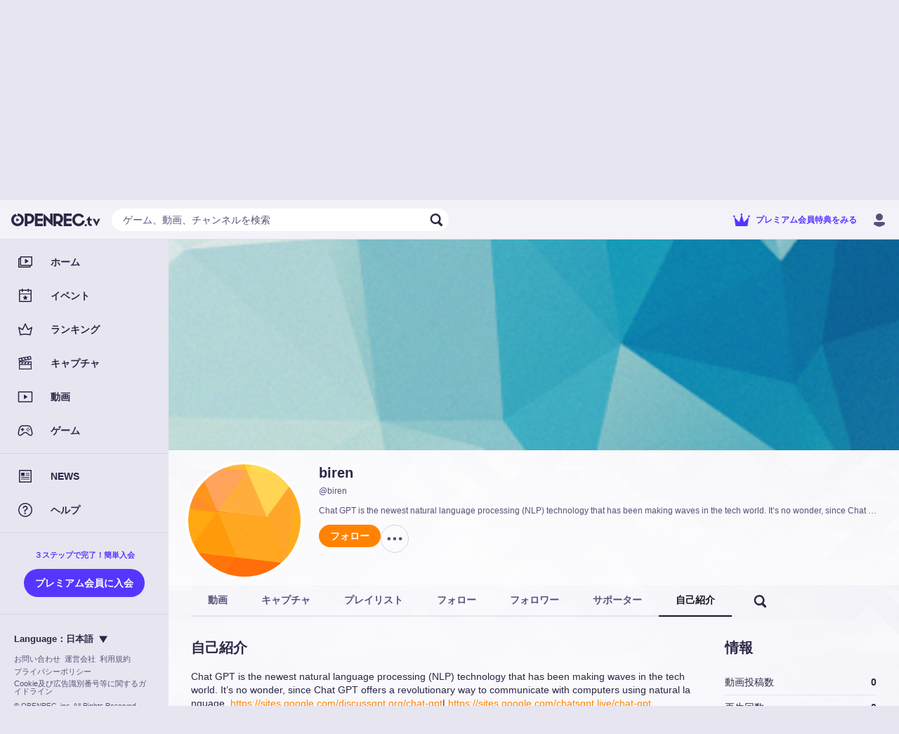

--- FILE ---
content_type: text/html; charset=utf-8
request_url: https://www.openrec.tv/user/biren/about
body_size: 19469
content:

    <!doctype html>
    <html >
      <head>
        <title data-react-helmet="true">birenの自己紹介 | OPENREC.tv (オープンレック)</title>
        <meta data-react-helmet="true" charset="utf-8"/><meta data-react-helmet="true" name="viewport" content="width=device-width,initial-scale=1.0,minimum-scale=1.0,maximum-scale=1.0,user-scalable=no"/><meta data-react-helmet="true" name="description" content="Chat GPT is the newest natural language processing (NLP) technology that has been making waves in the tech world. It’s no wonder, since Chat GPT offers a revolutionary way to communicate with computers using natural language. https://sites.google.com/discussgpt.org/chat-gpt | https://sites.google.com/chatsgpt.live/chat-gpt"/><meta data-react-helmet="true" name="keywords" content="OPENREC,オープンレック,ゲーム攻略,biren,動画"/><meta data-react-helmet="true" property="og:site_name" content="OPENREC.tv"/><meta data-react-helmet="true" property="og:type" content="article"/><meta data-react-helmet="true" property="og:url" content="https://www.openrec.tv/user/biren"/><meta data-react-helmet="true" property="og:title" content="birenの自己紹介 | OPENREC.tv (オープンレック)"/><meta data-react-helmet="true" property="og:image" content="https://dqd0jw5gvbchn.cloudfront.net/tv/v10.33.0/static/images/defaults/profile_cover.png?t=1768269426932"/><meta data-react-helmet="true" property="og:description" content="Chat GPT is the newest natural language processing (NLP) technology that has been making waves in the tech world. It’s no wonder, since Chat GPT offers a revolutionary way to communicate with computers using natural language. https://sites.google.com/discussgpt.org/chat-gpt | https://sites.google.com/chatsgpt.live/chat-gpt"/><meta data-react-helmet="true" name="twitter:card" content="summary_large_image"/><meta data-react-helmet="true" name="twitter:site" content="@OPENREC"/><meta data-react-helmet="true" name="twitter:title" content="birenの自己紹介 | OPENREC.tv (オープンレック)"/><meta data-react-helmet="true" name="twitter:image" content="https://dqd0jw5gvbchn.cloudfront.net/tv/v10.33.0/static/images/defaults/profile_cover.png?t=1768269426932"/><meta data-react-helmet="true" name="twitter:description" content="Chat GPT is the newest natural language processing (NLP) technology that has been making waves in the tech world. It’s no wonder, since Chat GPT offers a revolutionary way to communicate with computers using natural language. https://sites.google.com/discussgpt.org/chat-gpt | https://sites.google.com/chatsgpt.live/chat-gpt"/><meta data-react-helmet="true" name="twitter:app:country" content="JP"/><meta data-react-helmet="true" name="twitter:app:name:iphone" content="birenの自己紹介 | OPENREC.tv (オープンレック)"/><meta data-react-helmet="true" name="twitter:app:id:iphone" content="912776162"/><meta data-react-helmet="true" name="twitter:app:url:iphone" content="jp.co.cyber-z.openrec://user?id=1236226174&amp;amp;identify_id=biren"/><meta data-react-helmet="true" name="twitter:app:name:ipad" content="birenの自己紹介 | OPENREC.tv (オープンレック)"/><meta data-react-helmet="true" name="twitter:app:id:ipad" content="912776162"/><meta data-react-helmet="true" name="twitter:app:url:ipad" content="jp.co.cyber-z.openrec://user?id=1236226174&amp;amp;identify_id=biren"/><meta data-react-helmet="true" name="twitter:app:name:googleplay" content="birenの自己紹介 | OPENREC.tv (オープンレック)"/><meta data-react-helmet="true" name="twitter:app:id:googleplay" content="jp.co.cyber_z.openrecviewapp"/><meta data-react-helmet="true" name="twitter:app:url:googleplay" content="jp.co.cyber-z.openrec://user?id=1236226174&amp;amp;identify_id=biren"/><meta data-react-helmet="true" name="facebook-domain-verification" content="c9emwg2aaq5hxtfal8hn71c0q82w11"/>
        <script data-react-helmet="true" async="true" src="https://www.googletagmanager.com/gtag/js?id=G-FEDRHWYGT2"></script><script data-react-helmet="true" type="text/javascript">
          window.dataLayer = window.dataLayer || [];
          function gtag(){dataLayer.push(arguments);}
          gtag('js', new Date());
          gtag('config', 'G-FEDRHWYGT2', );
          
        </script><script data-react-helmet="true" type="text/javascript">
          (function(w,d,s,l,i){w[l]=w[l]||[];w[l].push({'gtm.start':
          new Date().getTime(),event:'gtm.js'});var f=d.getElementsByTagName(s)[0],
          j=d.createElement(s),dl=l!='dataLayer'?'&l='+l:'';j.async=true;j.src=
          'https://www.googletagmanager.com/gtm.js?id='+i+dl;f.parentNode.insertBefore(j,f);
          })(window,document,'script','dataLayer','GTM-5ZN43FM');
        </script><script data-react-helmet="true" async="true" defer="true" src="https://securepubads.g.doubleclick.net/tag/js/gpt.js"></script>
        <link data-react-helmet="true" rel="stylesheet" href="https://cdnjs.cloudflare.com/ajax/libs/10up-sanitize.css/5.0.0/sanitize.min.css"/><link data-react-helmet="true" rel="stylesheet" href="https://dqd0jw5gvbchn.cloudfront.net/tv/v10.33.0/static/styles/lib.css?t=1768269426932"/><link data-react-helmet="true" rel="stylesheet" href="https://dqd0jw5gvbchn.cloudfront.net/tv/v10.33.0/static/styles/main.css?t=1768269426932"/><link data-react-helmet="true" rel="icon" type="image/x-icon" href="https://dqd0jw5gvbchn.cloudfront.net/tv/v10.33.0/static/images/favicons/favicon.ico?t=1768269426932"/><link data-react-helmet="true" rel="apple-touch-icon" sizes="180x180" href="https://dqd0jw5gvbchn.cloudfront.net/tv/v10.33.0/static/images/favicons/apple-touch-icon-180x180.png?t=1768269426932"/><link data-react-helmet="true" rel="alternate" media="only screen and (max-width: 640px)" href="https://www.openrec.tv/m/user/biren/about"/><link data-react-helmet="true" rel="canonical" href="https://www.openrec.tv/user/biren/about"/>
        <link data-chunk="main" rel="preload" as="script" href="https://dqd0jw5gvbchn.cloudfront.net/tv/v10.33.0/static/javascripts/framework.entry.js?t=1768269426932">
<link data-chunk="main" rel="preload" as="script" href="https://dqd0jw5gvbchn.cloudfront.net/tv/v10.33.0/static/javascripts/ad0acbfc884d06d60b34.js">
<link data-chunk="main" rel="preload" as="script" href="https://dqd0jw5gvbchn.cloudfront.net/tv/v10.33.0/static/javascripts/main.entry.js?t=1768269426932">
<link data-chunk="8-shared-component-app-FpsMeasurer" rel="preload" as="script" href="https://dqd0jw5gvbchn.cloudfront.net/tv/v10.33.0/static/javascripts/b6026f7ef42ccfac8672.js">
<link data-chunk="8-shared-component-app-SentryInitializer" rel="preload" as="script" href="https://dqd0jw5gvbchn.cloudfront.net/tv/v10.33.0/static/javascripts/8c82f1a2d6a6cb016800.js">
<link data-chunk="8-shared-component-user-UserFetcher" rel="preload" as="script" href="https://dqd0jw5gvbchn.cloudfront.net/tv/v10.33.0/static/javascripts/b8c8fd35a879c6761ca5.js">
<link data-chunk="8-shared-component-app-App" rel="preload" as="script" href="https://dqd0jw5gvbchn.cloudfront.net/tv/v10.33.0/static/javascripts/e80080d725f67d596124.js">
<link data-chunk="8-shared-component-svg-24-Menu" rel="preload" as="script" href="https://dqd0jw5gvbchn.cloudfront.net/tv/v10.33.0/static/javascripts/62e80091b443eefe6cfb.js">
<link data-chunk="8-shared-component-icon-SvgIconBase" rel="preload" as="script" href="https://dqd0jw5gvbchn.cloudfront.net/tv/v10.33.0/static/javascripts/4ceb960ffa43edaa4834.js">
<link data-chunk="8-shared-component-svg-fit-Logo" rel="preload" as="script" href="https://dqd0jw5gvbchn.cloudfront.net/tv/v10.33.0/static/javascripts/8bebf4504a567941acc9.js">
<link data-chunk="8-shared-component-svg-24-Search" rel="preload" as="script" href="https://dqd0jw5gvbchn.cloudfront.net/tv/v10.33.0/static/javascripts/e5b436edfc30529f1107.js">
<link data-chunk="8-shared-component-svg-24-Close" rel="preload" as="script" href="https://dqd0jw5gvbchn.cloudfront.net/tv/v10.33.0/static/javascripts/d5bc32d7872a08069ab1.js">
<link data-chunk="8-shared-page-user-User" rel="preload" as="script" href="https://dqd0jw5gvbchn.cloudfront.net/tv/v10.33.0/static/javascripts/fe7aa2932892943ddad8.js">
<link data-chunk="8-shared-page-user-User" rel="preload" as="script" href="https://dqd0jw5gvbchn.cloudfront.net/tv/v10.33.0/static/javascripts/8ef47ed80e3e2ab8b8ab.js">
<link data-chunk="8-shared-page-user-User" rel="preload" as="script" href="https://dqd0jw5gvbchn.cloudfront.net/tv/v10.33.0/static/javascripts/eeaba0841736aa36a3bf.js">
<link data-chunk="8-shared-page-user-User" rel="preload" as="script" href="https://dqd0jw5gvbchn.cloudfront.net/tv/v10.33.0/static/javascripts/c177e83cea211c45bedf.js">
<link data-chunk="8-shared-page-user-User" rel="preload" as="script" href="https://dqd0jw5gvbchn.cloudfront.net/tv/v10.33.0/static/javascripts/61e59e1347824473209f.js">
<link data-chunk="8-shared-page-user-User" rel="preload" as="script" href="https://dqd0jw5gvbchn.cloudfront.net/tv/v10.33.0/static/javascripts/fb8ff646c8335c74753f.js">
<link data-chunk="8-shared-page-user-User" rel="preload" as="script" href="https://dqd0jw5gvbchn.cloudfront.net/tv/v10.33.0/static/javascripts/8dcf1a90b4fb2b179d2e.js">
<link data-chunk="8-shared-page-user-User" rel="preload" as="script" href="https://dqd0jw5gvbchn.cloudfront.net/tv/v10.33.0/static/javascripts/2af3a62485c1c9e0df35.js">
<link data-chunk="8-shared-page-user-User" rel="preload" as="script" href="https://dqd0jw5gvbchn.cloudfront.net/tv/v10.33.0/static/javascripts/c0fc0a1851c45e50942c.js">
<link data-chunk="8-shared-page-user-User" rel="preload" as="script" href="https://dqd0jw5gvbchn.cloudfront.net/tv/v10.33.0/static/javascripts/641bb09194f81096bbe7.js">
<link data-chunk="8-shared-component-svg-24-Option" rel="preload" as="script" href="https://dqd0jw5gvbchn.cloudfront.net/tv/v10.33.0/static/javascripts/371cd0c3e352e751a8a9.js">
<link data-chunk="8-shared-component-svg-24-ArrowLeft" rel="preload" as="script" href="https://dqd0jw5gvbchn.cloudfront.net/tv/v10.33.0/static/javascripts/efaa24f8291e26813388.js">
<link data-chunk="8-shared-component-svg-fit-DropdownArrow" rel="preload" as="script" href="https://dqd0jw5gvbchn.cloudfront.net/tv/v10.33.0/static/javascripts/5ed4de2e3babd7fb28f6.js">
        <style data-styled="true" data-styled-version="5.3.11">html{--or_color_bg-image_light:url(https://image-handler.openrec.tv/[base64]);--or_color_bg-image_dark:url(https://image-handler.openrec.tv/[base64]);}/*!sc*/
html,[data-scoped-mode='light']{--or_theme_bg-image:var(--or_color_bg-image_light);}/*!sc*/
html[mode=dark],[data-scoped-mode='dark']{--or_theme_bg-image:var(--or_color_bg-image_dark);}/*!sc*/
data-styled.g1[id="sc-global-hArGYE1"]{content:"sc-global-hArGYE1,"}/*!sc*/
html{--or_header_height:5.6rem;}/*!sc*/
data-styled.g2[id="sc-global-dNVovV1"]{content:"sc-global-dNVovV1,"}/*!sc*/
body[legacy-page]{overflow-y:auto;}/*!sc*/
data-styled.g3[id="sc-global-kwAyeo1"]{content:"sc-global-kwAyeo1,"}/*!sc*/
html{--or_page-container_margin-inline:0rem;}/*!sc*/
@media screen and (min-width:641px){html{--or_page-container_margin-inline:1.6rem;}}/*!sc*/
@media screen and (min-width:961px){html{--or_page-container_margin-inline:3.2rem;}}/*!sc*/
data-styled.g4[id="sc-global-fWYTME1"]{content:"sc-global-fWYTME1,"}/*!sc*/
html{font-size:62.5%;background-color:var(--or_theme_bg-bottom);}/*!sc*/
html body{color:var(--or_theme_text-base);overflow-x:hidden;overflow-y:scroll;}/*!sc*/
html p{margin:0;}/*!sc*/
html a{color:var(--or_theme_text-base);}/*!sc*/
html figure{margin:0;}/*!sc*/
html ol,html ul{margin:0;padding:0;list-style:none;}/*!sc*/
html dl{margin:0;}/*!sc*/
html button{padding:0;}/*!sc*/
html input{padding:0;}/*!sc*/
html td{padding:0;}/*!sc*/
data-styled.g5[id="sc-global-JEfiv1"]{content:"sc-global-JEfiv1,"}/*!sc*/
html{--or_section_margin-inline:1.2rem;}/*!sc*/
@media screen and (min-width:641px){html{--or_section_margin-inline:0rem;}}/*!sc*/
data-styled.g6[id="sc-global-hcyab1"]{content:"sc-global-hcyab1,"}/*!sc*/
html{--or_side-menu_width:24rem;--or_side-menu_inline-area:0rem;}/*!sc*/
@media screen and (min-width:1000px){html{--or_side-menu_inline-area:24rem;}}/*!sc*/
data-styled.g7[id="sc-global-jxQyFV1"]{content:"sc-global-jxQyFV1,"}/*!sc*/
.eXzHeL{position:fixed;top:0;right:0;bottom:0;left:0;background-color:var(--or_theme_bg-base);background-image:var(--or_theme_bg-image);background-size:cover;background-position:top center;pointer-events:none;z-index:-1;}/*!sc*/
.eXzHeL.is-background-image-none{background-image:none;}/*!sc*/
data-styled.g8[id="sc-1h4hlgc-0"]{content:"eXzHeL,"}/*!sc*/
.dZyCzW{padding:0 1.2rem;height:3.2rem;font-size:1.4rem;font-weight:bold;color:var(--or_theme_text-base);background-color:transparent;border-radius:10rem;white-space:nowrap;position:relative;overflow:hidden;cursor:pointer;}/*!sc*/
.dZyCzW::before,.dZyCzW::after{content:'';position:absolute;top:0;right:0;bottom:0;left:0;display:none;pointer-events:none;-webkit-user-select:none;-moz-user-select:none;-ms-user-select:none;user-select:none;z-index:100;}/*!sc*/
.dZyCzW:not(:disabled):hover::before{display:block;}/*!sc*/
.dZyCzW:not(:disabled):active::before,.dZyCzW:not(:disabled):active::after{display:block;}/*!sc*/
.dZyCzW::before,.dZyCzW::after{background-color:var(--or_theme_alpha-2);}/*!sc*/
.dZyCzW.bordered{border-width:0.1rem;border-style:solid;background-color:transparent;}/*!sc*/
.dZyCzW.block{display:block;width:100%;}/*!sc*/
.dZyCzW.disabled{color:var(--or_theme_text-placeholder);background-color:var(--or_theme_alpha-2);border:none;box-shadow:none;cursor:initial;}/*!sc*/
.dZyCzW.disabled.bordered{border:0.1rem solid transparent;}/*!sc*/
.bAuOen{padding:0 1.2rem;height:3.2rem;font-size:1.4rem;font-weight:bold;color:var(--or_theme_text-base);background-color:var(--or_theme_bg-upper-2);border-radius:10rem;white-space:nowrap;position:relative;overflow:hidden;cursor:pointer;}/*!sc*/
.bAuOen.bordered{color:var(--or_theme_bg-upper-2);border-color:var(--or_theme_bg-upper-2);}/*!sc*/
.bAuOen::before,.bAuOen::after{content:'';position:absolute;top:0;right:0;bottom:0;left:0;display:none;pointer-events:none;-webkit-user-select:none;-moz-user-select:none;-ms-user-select:none;user-select:none;z-index:100;}/*!sc*/
.bAuOen:not(:disabled):hover::before{display:block;}/*!sc*/
.bAuOen:not(:disabled):active::before,.bAuOen:not(:disabled):active::after{display:block;}/*!sc*/
.bAuOen::before,.bAuOen::after{background-color:var(--or_theme_alpha-2);}/*!sc*/
.bAuOen.bordered{border-width:0.1rem;border-style:solid;background-color:transparent;}/*!sc*/
.bAuOen.block{display:block;width:100%;}/*!sc*/
.bAuOen.disabled{color:var(--or_theme_text-placeholder);background-color:var(--or_theme_alpha-2);border:none;box-shadow:none;cursor:initial;}/*!sc*/
.bAuOen.disabled.bordered{border:0.1rem solid transparent;}/*!sc*/
.hOLLVg{padding:0 1.6rem;height:4rem;font-size:1.4rem;font-weight:bold;color:var(--or_theme_text-strong_invert);background-color:var(--or_theme_accent);border-radius:10rem;white-space:nowrap;position:relative;overflow:hidden;cursor:pointer;}/*!sc*/
.hOLLVg.bordered{color:var(--or_theme_accent);border-color:var(--or_theme_accent);}/*!sc*/
.hOLLVg::before,.hOLLVg::after{content:'';position:absolute;top:0;right:0;bottom:0;left:0;display:none;pointer-events:none;-webkit-user-select:none;-moz-user-select:none;-ms-user-select:none;user-select:none;z-index:100;}/*!sc*/
.hOLLVg:not(:disabled):hover::before{display:block;}/*!sc*/
.hOLLVg:not(:disabled):active::before,.hOLLVg:not(:disabled):active::after{display:block;}/*!sc*/
.hOLLVg::before,.hOLLVg::after{background-color:var(--or_theme_alpha-2);}/*!sc*/
.hOLLVg.bordered{border-width:0.1rem;border-style:solid;background-color:transparent;}/*!sc*/
.hOLLVg.block{display:block;width:100%;}/*!sc*/
.hOLLVg.disabled{color:var(--or_theme_text-placeholder);background-color:var(--or_theme_alpha-2);border:none;box-shadow:none;cursor:initial;}/*!sc*/
.hOLLVg.disabled.bordered{border:0.1rem solid transparent;}/*!sc*/
.gjXyoH{padding:0 1.6rem;height:3.2rem;font-size:1.4rem;font-weight:bold;color:var(--or_theme_text-strong);background-color:var(--or_theme_alpha-2);border-radius:10rem;white-space:nowrap;position:relative;overflow:hidden;cursor:pointer;}/*!sc*/
.gjXyoH.bordered{color:var(--or_theme_text-base);border-color:var(--or_theme_frame);}/*!sc*/
.gjXyoH::before,.gjXyoH::after{content:'';position:absolute;top:0;right:0;bottom:0;left:0;display:none;pointer-events:none;-webkit-user-select:none;-moz-user-select:none;-ms-user-select:none;user-select:none;z-index:100;}/*!sc*/
.gjXyoH:not(:disabled):hover::before{display:block;}/*!sc*/
.gjXyoH:not(:disabled):active::before,.gjXyoH:not(:disabled):active::after{display:block;}/*!sc*/
.gjXyoH::before,.gjXyoH::after{background-color:var(--or_theme_alpha-2);}/*!sc*/
.gjXyoH.bordered{border-width:0.1rem;border-style:solid;background-color:transparent;}/*!sc*/
.gjXyoH.block{display:block;width:100%;}/*!sc*/
.gjXyoH.disabled{color:var(--or_theme_text-placeholder);background-color:var(--or_theme_alpha-2);border:none;box-shadow:none;cursor:initial;}/*!sc*/
.gjXyoH.disabled.bordered{border:0.1rem solid transparent;}/*!sc*/
.jOSzOs{padding:0 1.6rem;height:4rem;font-size:1.4rem;font-weight:bold;color:var(--or_theme_text-strong);background-color:var(--or_theme_alpha-2);border-radius:10rem;white-space:nowrap;position:relative;overflow:hidden;cursor:pointer;}/*!sc*/
.jOSzOs.bordered{color:var(--or_theme_text-base);border-color:var(--or_theme_frame);}/*!sc*/
.jOSzOs::before,.jOSzOs::after{content:'';position:absolute;top:0;right:0;bottom:0;left:0;display:none;pointer-events:none;-webkit-user-select:none;-moz-user-select:none;-ms-user-select:none;user-select:none;z-index:100;}/*!sc*/
.jOSzOs:not(:disabled):hover::before{display:block;}/*!sc*/
.jOSzOs:not(:disabled):active::before,.jOSzOs:not(:disabled):active::after{display:block;}/*!sc*/
.jOSzOs::before,.jOSzOs::after{background-color:var(--or_theme_alpha-2);}/*!sc*/
.jOSzOs.bordered{border-width:0.1rem;border-style:solid;background-color:transparent;}/*!sc*/
.jOSzOs.block{display:block;width:100%;}/*!sc*/
.jOSzOs.disabled{color:var(--or_theme_text-placeholder);background-color:var(--or_theme_alpha-2);border:none;box-shadow:none;cursor:initial;}/*!sc*/
.jOSzOs.disabled.bordered{border:0.1rem solid transparent;}/*!sc*/
.fzHQSW{padding:0 1.6rem;height:4rem;font-size:1.4rem;font-weight:bold;color:var(--or_theme_text-strong_invert);background:var(--or_theme_text-strong);border-radius:10rem;white-space:nowrap;position:relative;overflow:hidden;cursor:pointer;}/*!sc*/
.fzHQSW.bordered{color:var(--or_theme_text-strong);background-color:transparent;}/*!sc*/
.fzHQSW::before,.fzHQSW::after{content:'';position:absolute;top:0;right:0;bottom:0;left:0;display:none;pointer-events:none;-webkit-user-select:none;-moz-user-select:none;-ms-user-select:none;user-select:none;z-index:100;}/*!sc*/
.fzHQSW:not(:disabled):hover::before{display:block;}/*!sc*/
.fzHQSW:not(:disabled):active::before,.fzHQSW:not(:disabled):active::after{display:block;}/*!sc*/
.fzHQSW::before,.fzHQSW::after{background-color:var(--or_theme_alpha-2);}/*!sc*/
.fzHQSW.bordered{border-width:0.1rem;border-style:solid;background-color:transparent;}/*!sc*/
.fzHQSW.block{display:block;width:100%;}/*!sc*/
.fzHQSW.disabled{color:var(--or_theme_text-placeholder);background-color:var(--or_theme_alpha-2);border:none;box-shadow:none;cursor:initial;}/*!sc*/
.fzHQSW.disabled.bordered{border:0.1rem solid transparent;}/*!sc*/
.fuwbfh{padding:0 1.6rem;height:4rem;font-size:1.4rem;font-weight:bold;color:var(--or_theme_text-base);background-color:transparent;border-radius:10rem;white-space:nowrap;position:relative;overflow:hidden;cursor:pointer;}/*!sc*/
.fuwbfh::before,.fuwbfh::after{content:'';position:absolute;top:0;right:0;bottom:0;left:0;display:none;pointer-events:none;-webkit-user-select:none;-moz-user-select:none;-ms-user-select:none;user-select:none;z-index:100;}/*!sc*/
.fuwbfh:not(:disabled):hover::before{display:block;}/*!sc*/
.fuwbfh:not(:disabled):active::before,.fuwbfh:not(:disabled):active::after{display:block;}/*!sc*/
.fuwbfh::before,.fuwbfh::after{background-color:var(--or_theme_alpha-2);}/*!sc*/
.fuwbfh.bordered{border-width:0.1rem;border-style:solid;background-color:transparent;}/*!sc*/
.fuwbfh.block{display:block;width:100%;}/*!sc*/
.fuwbfh.disabled{color:var(--or_theme_text-placeholder);background-color:var(--or_theme_alpha-2);border:none;box-shadow:none;cursor:initial;}/*!sc*/
.fuwbfh.disabled.bordered{border:0.1rem solid transparent;}/*!sc*/
.GpUgk{padding:0 1.6rem;height:4rem;font-size:1.4rem;font-weight:bold;color:var(--or_color_white);background-color:var(--or_theme_premium);border-radius:10rem;white-space:nowrap;position:relative;overflow:hidden;cursor:pointer;}/*!sc*/
.GpUgk.bordered{color:var(--or_theme_text-premium);border-color:var(--or_theme_text-premium);}/*!sc*/
.GpUgk::before,.GpUgk::after{content:'';position:absolute;top:0;right:0;bottom:0;left:0;display:none;pointer-events:none;-webkit-user-select:none;-moz-user-select:none;-ms-user-select:none;user-select:none;z-index:100;}/*!sc*/
.GpUgk:not(:disabled):hover::before{display:block;}/*!sc*/
.GpUgk:not(:disabled):active::before,.GpUgk:not(:disabled):active::after{display:block;}/*!sc*/
.GpUgk::before,.GpUgk::after{background-color:var(--or_theme_alpha-2);}/*!sc*/
.GpUgk.bordered{border-width:0.1rem;border-style:solid;background-color:transparent;}/*!sc*/
.GpUgk.block{display:block;width:100%;}/*!sc*/
.GpUgk.disabled{color:var(--or_theme_text-placeholder);background-color:var(--or_theme_alpha-2);border:none;box-shadow:none;cursor:initial;}/*!sc*/
.GpUgk.disabled.bordered{border:0.1rem solid transparent;}/*!sc*/
data-styled.g12[id="sc-lzahyv-0"]{content:"dZyCzW,bAuOen,hOLLVg,gjXyoH,jOSzOs,fzHQSW,fuwbfh,GpUgk,"}/*!sc*/
.cXOjUh:not(:last-child){margin-right:0.4rem;}/*!sc*/
data-styled.g13[id="sc-lzahyv-1"]{content:"cXOjUh,"}/*!sc*/
.ewqJhz{display:-webkit-box;display:-webkit-flex;display:-ms-flexbox;display:flex;-webkit-align-items:center;-webkit-box-align:center;-ms-flex-align:center;align-items:center;-webkit-box-pack:center;-webkit-justify-content:center;-ms-flex-pack:center;justify-content:center;padding:0;min-width:3.2rem;height:3.2rem;border-radius:10rem;}/*!sc*/
data-styled.g16[id="sc-lzahyv-4"]{content:"ewqJhz,"}/*!sc*/
.hRruug{display:-webkit-box;display:-webkit-flex;display:-ms-flexbox;display:flex;}/*!sc*/
.hRruug >:not(:first-child){border-top-left-radius:0;border-bottom-left-radius:0;}/*!sc*/
.hRruug >:not(:last-child){border-top-right-radius:0;border-bottom-right-radius:0;}/*!sc*/
data-styled.g18[id="sc-p6ij8y-0"]{content:"hRruug,"}/*!sc*/
.hflitU{display:inline-block;cursor:pointer;}/*!sc*/
.hflitU:hover{opacity:0.8;}/*!sc*/
data-styled.g22[id="sc-1ddd11y-0"]{content:"hflitU,"}/*!sc*/
.hoJgmK{background-color:var(--or_theme_alpha-2);}/*!sc*/
data-styled.g33[id="sc-wfsa27-0"]{content:"hoJgmK,"}/*!sc*/
.bNzWct{position:relative;margin:0;padding-top:auto;width:auto;border-radius:50%;}/*!sc*/
data-styled.g35[id="sc-u9ln1e-0"]{content:"bNzWct,"}/*!sc*/
.hkvQTc{position:absolute;top:0;left:0;width:100%;height:100%;border-radius:50%;}/*!sc*/
data-styled.g36[id="sc-u9ln1e-1"]{content:"hkvQTc,"}/*!sc*/
.dDTOHT{position:relative;}/*!sc*/
data-styled.g40[id="sc-a27xtf-0"]{content:"dDTOHT,"}/*!sc*/
.jmaNCf{margin-bottom:2.4rem;display:-webkit-box;display:-webkit-flex;display:-ms-flexbox;display:flex;-webkit-box-pack:center;-webkit-justify-content:center;-ms-flex-pack:center;justify-content:center;font-size:2rem;line-height:1.4;font-weight:bold;text-align:left;color:var(--or_theme_text-base);}/*!sc*/
data-styled.g42[id="sc-1lwvzdo-0"]{content:"jmaNCf,"}/*!sc*/
.iFLjwq{display:-webkit-box;display:-webkit-flex;display:-ms-flexbox;display:flex;-webkit-box-pack:center;-webkit-justify-content:center;-ms-flex-pack:center;justify-content:center;font-size:1.3rem;line-height:1.4;text-align:left;color:var(--or_theme_text-base);}/*!sc*/
.iFLjwq:not(:first-child){margin-top:1.6rem;}/*!sc*/
.iFLjwq:not(:last-child){margin-bottom:1.6rem;}/*!sc*/
data-styled.g44[id="sc-1lwvzdo-2"]{content:"iFLjwq,"}/*!sc*/
.ceVAl{margin-top:2.4rem;display:-webkit-box;display:-webkit-flex;display:-ms-flexbox;display:flex;-webkit-align-items:center;-webkit-box-align:center;-ms-flex-align:center;align-items:center;-webkit-box-pack:center;-webkit-justify-content:center;-ms-flex-pack:center;justify-content:center;}/*!sc*/
data-styled.g48[id="sc-1lwvzdo-6"]{content:"ceVAl,"}/*!sc*/
.eqWFZJ{width:100%;max-width:24rem;}/*!sc*/
.sc-1lwvzdo-7 + .sc-1lwvzdo-7{margin-left:1.6rem;}/*!sc*/
data-styled.g49[id="sc-1lwvzdo-7"]{content:"eqWFZJ,"}/*!sc*/
.GOwbW{position:relative;margin:auto;max-width:34.3rem;width:100%;border-radius:1.6rem;background-color:var(--or_theme_bg-upper-2);opacity:0;-webkit-transform:translateY(3rem);-ms-transform:translateY(3rem);transform:translateY(3rem);}/*!sc*/
@media screen and (min-width:641px){.GOwbW{max-width:48.4rem;}}/*!sc*/
data-styled.g51[id="sc-1lwvzdo-9"]{content:"GOwbW,"}/*!sc*/
.eziYSa{padding:var(--dialog_content_padding-block) var(--dialog_content_padding-inline);}/*!sc*/
.eziYSa:not(:last-child){padding-bottom:2.4rem;}/*!sc*/
data-styled.g52[id="sc-1lwvzdo-10"]{content:"eziYSa,"}/*!sc*/
.bBtQAC{--dialog_content_padding-block:3.2rem;--dialog_content_padding-inline:2rem;position:fixed;top:0;right:0;bottom:0;left:0;display:-webkit-box;display:-webkit-flex;display:-ms-flexbox;display:flex;-webkit-align-items:center;-webkit-box-align:center;-ms-flex-align:center;align-items:center;-webkit-box-pack:start;-webkit-justify-content:flex-start;-ms-flex-pack:start;justify-content:flex-start;-webkit-flex-direction:column;-ms-flex-direction:column;flex-direction:column;background-color:var(--or_theme_dialog-scrim-background);opacity:0;pointer-events:none;z-index:4000;-webkit-transition-property:opacity;transition-property:opacity;-webkit-transition-duration:0.2s;transition-duration:0.2s;-webkit-transition-timing-function:cubic-bezier(0.25,0.8,0.25,01);transition-timing-function:cubic-bezier(0.25,0.8,0.25,01);will-change:opacity;overflow-y:auto;}/*!sc*/
@media screen and (min-width:641px){.bBtQAC{--dialog_content_padding-block:4.8rem;--dialog_content_padding-inline:7.4rem;}}/*!sc*/
.bBtQAC.visible{opacity:1;pointer-events:inherit;}/*!sc*/
.bBtQAC.visible > .sc-1lwvzdo-9{opacity:1;-webkit-transform:translateY(0);-ms-transform:translateY(0);transform:translateY(0);-webkit-transition-property:opacity,-webkit-transform;-webkit-transition-property:opacity,transform;transition-property:opacity,transform;-webkit-transition-duration:0.2s,0.2s;transition-duration:0.2s,0.2s;-webkit-transition-timing-function:cubic-bezier(0.25,0.8,0.25,01),cubic-bezier(0.25,0.8,0.25,01);transition-timing-function:cubic-bezier(0.25,0.8,0.25,01),cubic-bezier(0.25,0.8,0.25,01);will-change:opacity,transform;}/*!sc*/
data-styled.g53[id="sc-1lwvzdo-11"]{content:"bBtQAC,"}/*!sc*/
.liPZcH{position:absolute;top:0.8rem;right:0.8rem;}/*!sc*/
data-styled.g54[id="sc-1lwvzdo-12"]{content:"liPZcH,"}/*!sc*/
.dNPwlt{-webkit-flex:1;-ms-flex:1;flex:1;color:var(--or_theme_text-base);}/*!sc*/
.dNPwlt[type=number]{-moz-appearance:textfield;}/*!sc*/
.dNPwlt[type=number]::-webkit-outer-spin-button,.dNPwlt[type=number]::-webkit-inner-spin-button{-webkit-appearance:none;margin:0;}/*!sc*/
data-styled.g56[id="sc-1ss1cq-1"]{content:"dNPwlt,"}/*!sc*/
.jiBEJe{display:-webkit-box;display:-webkit-flex;display:-ms-flexbox;display:flex;-webkit-align-items:center;-webkit-box-align:center;-ms-flex-align:center;align-items:center;margin-left:0.8rem;font-size:1.3rem;line-height:1.4;color:var(--or_theme_text-weak);}/*!sc*/
data-styled.g57[id="sc-1ss1cq-2"]{content:"jiBEJe,"}/*!sc*/
.dKRyCC::before{content:'/';}/*!sc*/
data-styled.g60[id="sc-1ss1cq-5"]{content:"dKRyCC,"}/*!sc*/
.hukuVj{-webkit-flex:1;-ms-flex:1;flex:1;display:-webkit-box;display:-webkit-flex;display:-ms-flexbox;display:flex;-webkit-align-items:stretch;-webkit-box-align:stretch;-ms-flex-align:stretch;align-items:stretch;padding:0 0.8rem;width:100%;height:3.2rem;font-size:1.4rem;line-height:3.2rem;color:var(--or_theme_text-base);background-color:var(--or_theme_bg-upper-2);}/*!sc*/
.hukuVj > .sc-1ss1cq-1::-webkit-input-placeholder{color:var(--or_theme_text-weak);}/*!sc*/
.hukuVj > .sc-1ss1cq-1::-moz-placeholder{color:var(--or_theme_text-weak);}/*!sc*/
.hukuVj > .sc-1ss1cq-1:-ms-input-placeholder{color:var(--or_theme_text-weak);}/*!sc*/
.hukuVj > .sc-1ss1cq-1::placeholder{color:var(--or_theme_text-weak);}/*!sc*/
.hukuVj > .sc-1ss1cq-0{line-height:3.2rem;}/*!sc*/
.hUUOw{-webkit-flex:1;-ms-flex:1;flex:1;display:-webkit-box;display:-webkit-flex;display:-ms-flexbox;display:flex;-webkit-align-items:stretch;-webkit-box-align:stretch;-ms-flex-align:stretch;align-items:stretch;padding:0 0.8rem;width:100%;height:3.2rem;font-size:1.4rem;line-height:3.2rem;color:var(--or_theme_text-base);background-color:var(--or_theme_bg-upper-2);border:0.1rem solid var(--or_theme_frame);border-radius:0.4rem;}/*!sc*/
.hUUOw > .sc-1ss1cq-1::-webkit-input-placeholder{color:var(--or_theme_text-placeholder);}/*!sc*/
.hUUOw > .sc-1ss1cq-1::-moz-placeholder{color:var(--or_theme_text-placeholder);}/*!sc*/
.hUUOw > .sc-1ss1cq-1:-ms-input-placeholder{color:var(--or_theme_text-placeholder);}/*!sc*/
.hUUOw > .sc-1ss1cq-1::placeholder{color:var(--or_theme_text-placeholder);}/*!sc*/
.hUUOw > .sc-1ss1cq-0{line-height:3.2rem;}/*!sc*/
data-styled.g61[id="sc-1ss1cq-6"]{content:"hukuVj,hUUOw,"}/*!sc*/
.hLgBNh{margin-right:-0.8rem;margin-left:-0.8rem;display:-webkit-box;display:-webkit-flex;display:-ms-flexbox;display:flex;}/*!sc*/
.hLgBNh > *{margin:0 0.8rem;}/*!sc*/
data-styled.g62[id="sc-1dk9881-0"]{content:"hLgBNh,"}/*!sc*/
.gmBKhh.above{position:relative;z-index:3001;}/*!sc*/
.dkLKLJ{cursor:pointer;}/*!sc*/
.dkLKLJ:hover{opacity:0.8;}/*!sc*/
.dkLKLJ.above{position:relative;z-index:3001;}/*!sc*/
data-styled.g70[id="sc-1yk9ash-0"]{content:"gmBKhh,dkLKLJ,"}/*!sc*/
.hMzZOD{position:fixed;top:0;left:0;will-change:transform;z-index:3001;}/*!sc*/
data-styled.g72[id="sc-1yk9ash-2"]{content:"hMzZOD,"}/*!sc*/
.cfLuss{position:relative;display:inline-block;}/*!sc*/
.cfLuss.hidden > .sc-1yk9ash-1,.cfLuss.hidden > .sc-1yk9ash-2{visibility:hidden;}/*!sc*/
data-styled.g73[id="sc-1yk9ash-3"]{content:"cfLuss,"}/*!sc*/
.wxJFn{display:block;max-width:100%;font-weight:bold;font-size:1.2rem;line-height:1.2;color:var(--or_theme_text-base);}/*!sc*/
data-styled.g81[id="sc-1ex600r-0"]{content:"wxJFn,"}/*!sc*/
.cuEaPm{width:100%;}/*!sc*/
.cuEaPm .sc-dkvitk-0{width:24rem;}/*!sc*/
@media screen and (min-width:641px){.cuEaPm .sc-dkvitk-0{width:24rem;}}/*!sc*/
@media screen and (min-width:1000px){.cuEaPm .sc-dkvitk-0{width:48rem;}}/*!sc*/
data-styled.g94[id="sc-dkvitk-1"]{content:"cuEaPm,"}/*!sc*/
.izFaAQ{border:none;border-radius:10rem 0 0 10rem;}/*!sc*/
.izFaAQ > *{margin-left:0.8rem;}/*!sc*/
data-styled.g99[id="sc-dkvitk-6"]{content:"izFaAQ,"}/*!sc*/
.hEuCcc{width:3.6rem;border-top-left-radius:0;border-bottom-left-radius:0;}/*!sc*/
data-styled.g108[id="sc-dkvitk-15"]{content:"hEuCcc,"}/*!sc*/
.ekbULu{margin:0 -0.8rem;display:-webkit-box;display:-webkit-flex;display:-ms-flexbox;display:flex;-webkit-align-items:center;-webkit-box-align:center;-ms-flex-align:center;align-items:center;}/*!sc*/
.ekbULu > *{margin:0 0.8rem;}/*!sc*/
data-styled.g141[id="sc-jk973x-0"]{content:"ekbULu,"}/*!sc*/
.ijKSCh{-webkit-box-pack:start;-webkit-justify-content:flex-start;-ms-flex-pack:start;justify-content:flex-start;}/*!sc*/
data-styled.g142[id="sc-jk973x-1"]{content:"ijKSCh,"}/*!sc*/
.bqUbOl{-webkit-box-pack:end;-webkit-justify-content:flex-end;-ms-flex-pack:end;justify-content:flex-end;}/*!sc*/
data-styled.g143[id="sc-jk973x-2"]{content:"bqUbOl,"}/*!sc*/
.eAKtOX{display:block;cursor:pointer;}/*!sc*/
data-styled.g145[id="sc-jk973x-4"]{content:"eAKtOX,"}/*!sc*/
.kDHWuq > *{width:100%;}/*!sc*/
data-styled.g147[id="sc-jk973x-6"]{content:"kDHWuq,"}/*!sc*/
.fEqAwY{position:fixed;top:0;right:0;left:0;display:grid;grid-template-columns:1fr 1fr;grid-column-gap:0.8rem;padding:1.2rem 1.6rem;height:var(--or_header_height);background-color:var(--or_theme_bg-base);border-bottom:0.1rem solid var(--or_theme_line);z-index:2200;}/*!sc*/
.is-movie-page-theater-mode .sc-jk973x-15{-webkit-transition:all 500ms ease;transition:all 500ms ease;}/*!sc*/
.is-movie-page-theater-mode.movie-page-user-inactive .sc-jk973x-15:not(.active){opacity:0;pointer-events:none;}/*!sc*/
.fEqAwY.mode_default .sc-jk973x-3{display:inherit;}/*!sc*/
.fEqAwY.mode_default .sc-jk973x-4{display:inherit;}/*!sc*/
.fEqAwY.mode_default .sc-jk973x-5{display:inherit;}/*!sc*/
.fEqAwY.mode_default .sc-jk973x-6{display:none;}/*!sc*/
.fEqAwY.mode_default .sc-jk973x-7{width:24rem;}/*!sc*/
.fEqAwY.mode_default .sc-jk973x-9,.fEqAwY.mode_default .sc-jk973x-8{display:none;}/*!sc*/
.fEqAwY.mode_default .sc-jk973x-11{display:inherit;}/*!sc*/
.fEqAwY.mode_default .sc-jk973x-12{display:none;}/*!sc*/
.fEqAwY.mode_default .sc-jk973x-13{display:none;}/*!sc*/
.fEqAwY.mode_default .sc-jk973x-14{display:inherit;}/*!sc*/
@media screen and (min-width:641px){.fEqAwY.mode_default .sc-jk973x-3{display:inherit;}.fEqAwY.mode_default .sc-jk973x-4{display:inherit;}.fEqAwY.mode_default .sc-jk973x-5{display:inherit;}.fEqAwY.mode_default .sc-jk973x-6{display:inherit;}.fEqAwY.mode_default .sc-jk973x-7{width:24rem;}.fEqAwY.mode_default .sc-jk973x-9,.fEqAwY.mode_default .sc-jk973x-8{display:none;}.fEqAwY.mode_default .sc-jk973x-11{display:none;}.fEqAwY.mode_default .sc-jk973x-12{display:none;}.fEqAwY.mode_default .sc-jk973x-13{display:inherit;}.fEqAwY.mode_default .sc-jk973x-14{display:inherit;}}/*!sc*/
@media screen and (min-width:1000px){.fEqAwY.mode_default .sc-jk973x-3{display:none;}.fEqAwY.mode_default .sc-jk973x-4{display:inherit;}.fEqAwY.mode_default .sc-jk973x-5{display:inherit;}.fEqAwY.mode_default .sc-jk973x-6{display:inherit;}.fEqAwY.mode_default .sc-jk973x-7{width:48rem;}.fEqAwY.mode_default .sc-jk973x-9,.fEqAwY.mode_default .sc-jk973x-8{display:inherit;}.fEqAwY.mode_default .sc-jk973x-11{display:none;}.fEqAwY.mode_default .sc-jk973x-12{display:none;}.fEqAwY.mode_default .sc-jk973x-13{display:inherit;}.fEqAwY.mode_default .sc-jk973x-14{display:inherit;}}/*!sc*/
.fEqAwY.mode_search{grid-template-columns:1fr 3.2rem;}/*!sc*/
.fEqAwY.mode_search .sc-jk973x-3{display:none;}/*!sc*/
.fEqAwY.mode_search .sc-jk973x-4{display:none;}/*!sc*/
.fEqAwY.mode_search .sc-jk973x-5{display:none;}/*!sc*/
.fEqAwY.mode_search .sc-jk973x-6{display:inherit;width:100%;}/*!sc*/
.fEqAwY.mode_search .sc-jk973x-7{width:100%;}/*!sc*/
.fEqAwY.mode_search .sc-jk973x-9,.fEqAwY.mode_search .sc-jk973x-8{display:none;}/*!sc*/
.fEqAwY.mode_search .sc-jk973x-11{display:none;}/*!sc*/
.fEqAwY.mode_search .sc-jk973x-12{display:inherit;}/*!sc*/
.fEqAwY.mode_search .sc-jk973x-13{display:none;}/*!sc*/
.fEqAwY.mode_search .sc-jk973x-14{display:none;}/*!sc*/
@media screen and (min-width:641px){.fEqAwY.mode_search{grid-template-columns:1fr 1fr;}.fEqAwY.mode_search .sc-jk973x-3{display:none;}.fEqAwY.mode_search .sc-jk973x-4{display:inherit;}.fEqAwY.mode_search .sc-jk973x-5{display:inherit;}.fEqAwY.mode_search .sc-jk973x-6{display:inherit;width:auto;}.fEqAwY.mode_search .sc-jk973x-7{width:24rem;}.fEqAwY.mode_search .sc-jk973x-9,.fEqAwY.mode_search .sc-jk973x-8{display:none;}.fEqAwY.mode_search .sc-jk973x-11{display:none;}.fEqAwY.mode_search .sc-jk973x-12{display:none;}.fEqAwY.mode_search .sc-jk973x-13{display:inherit;}.fEqAwY.mode_search .sc-jk973x-14{display:inherit;}}/*!sc*/
@media screen and (min-width:1000px){.fEqAwY.mode_search .sc-jk973x-3{display:none;}.fEqAwY.mode_search .sc-jk973x-4{display:inherit;}.fEqAwY.mode_search .sc-jk973x-5{display:inherit;}.fEqAwY.mode_search .sc-jk973x-6{display:inherit;width:auto;}.fEqAwY.mode_search .sc-jk973x-7{width:48rem;}.fEqAwY.mode_search .sc-jk973x-9,.fEqAwY.mode_search .sc-jk973x-8{display:inherit;}.fEqAwY.mode_search .sc-jk973x-11{display:none;}.fEqAwY.mode_search .sc-jk973x-12{display:none;}.fEqAwY.mode_search .sc-jk973x-13{display:inherit;}.fEqAwY.mode_search .sc-jk973x-14{display:inherit;}}/*!sc*/
data-styled.g156[id="sc-jk973x-15"]{content:"fEqAwY,"}/*!sc*/
.iPhXJM{position:fixed;top:0;left:0;padding-top:5.6rem;width:var(--or_side-menu_width);height:100vh;background-color:var(--or_theme_bg-bottom);overflow:scroll;-webkit-scrollbar-width:none;-moz-scrollbar-width:none;-ms-scrollbar-width:none;scrollbar-width:none;-ms-overflow-style:none;-webkit-transition-property:-webkit-transform;-webkit-transition-property:transform;transition-property:transform;-webkit-transition-duration:0.4s;transition-duration:0.4s;-webkit-transition-timing-function:cubic-bezier(0.25,0.8,0.25,01);transition-timing-function:cubic-bezier(0.25,0.8,0.25,01);will-change:transform;z-index:2100;-webkit-transform:translate3d(-100%,0,0);-ms-transform:translate3d(-100%,0,0);transform:translate3d(-100%,0,0);}/*!sc*/
.iPhXJM::-webkit-scrollbar{width:0;}/*!sc*/
.iPhXJM:not([sidemenu-persistent]) .sc-1lhyr16-0{display:none;}/*!sc*/
[sidemenu-visible] .sc-1lhyr16-0{-webkit-transform:translate3d(0,0,0);-ms-transform:translate3d(0,0,0);transform:translate3d(0,0,0);}/*!sc*/
data-styled.g157[id="sc-1lhyr16-0"]{content:"iPhXJM,"}/*!sc*/
.hqUzcG{position:relative;}/*!sc*/
data-styled.g166[id="sc-bgtgaa-1"]{content:"hqUzcG,"}/*!sc*/
.eivrxh{margin-left:0.8rem;}/*!sc*/
data-styled.g168[id="sc-bgtgaa-3"]{content:"eivrxh,"}/*!sc*/
.YNXSK{position:absolute;top:2rem;left:-1.2rem;background-color:var(--or_theme_bg-top);box-shadow:0 0 2rem var(--or_color_alpha-black_20);overflow:hidden;z-index:1;-webkit-transition-property:max-height;transition-property:max-height;-webkit-transition-duration:0.4s;transition-duration:0.4s;-webkit-transition-timing-function:cubic-bezier(0.25,0.8,0.25,01);transition-timing-function:cubic-bezier(0.25,0.8,0.25,01);will-change:max-height;}/*!sc*/
data-styled.g169[id="sc-bgtgaa-4"]{content:"YNXSK,"}/*!sc*/
.fICYpD{margin:0;padding:0.2rem 0;}/*!sc*/
data-styled.g170[id="sc-bgtgaa-5"]{content:"fICYpD,"}/*!sc*/
.jZvIQV{padding:1.2rem;font-size:1.2rem;font-weight:normal;color:var(--or_theme_text-base);white-space:nowrap;cursor:pointer;}/*!sc*/
.jZvIQV:hover{background-color:var(--or_theme_select-option-overlay-background);}/*!sc*/
data-styled.g171[id="sc-bgtgaa-6"]{content:"jZvIQV,"}/*!sc*/
.gQiebV{display:-webkit-box;display:-webkit-flex;display:-ms-flexbox;display:flex;-webkit-align-items:center;-webkit-box-align:center;-ms-flex-align:center;align-items:center;padding:0.4rem 0;font-size:1.3rem;font-weight:bold;color:var(--or_theme_text-base);cursor:pointer;}/*!sc*/
data-styled.g172[id="sc-bgtgaa-7"]{content:"gQiebV,"}/*!sc*/
.cEvjIa{width:100%;}/*!sc*/
data-styled.g198[id="sc-97jfs8-1"]{content:"cEvjIa,"}/*!sc*/
.iGcjra{-webkit-flex:1;-ms-flex:1;flex:1;padding:0;width:100%;font-family:inherit;resize:none;}/*!sc*/
data-styled.g199[id="sc-taxrfv-0"]{content:"iGcjra,"}/*!sc*/
.bhnysJ{display:-webkit-box;display:-webkit-flex;display:-ms-flexbox;display:flex;-webkit-align-items:center;-webkit-box-align:center;-ms-flex-align:center;align-items:center;font-size:1.3rem;line-height:1.4;color:var(--or_theme_text-weak);}/*!sc*/
data-styled.g200[id="sc-taxrfv-1"]{content:"bhnysJ,"}/*!sc*/
.cBktMp::before{content:'/';}/*!sc*/
data-styled.g202[id="sc-taxrfv-3"]{content:"cBktMp,"}/*!sc*/
.hdnRsS{-webkit-flex:1;-ms-flex:1;flex:1;display:-webkit-box;display:-webkit-flex;display:-ms-flexbox;display:flex;-webkit-flex-direction:column;-ms-flex-direction:column;flex-direction:column;-webkit-align-items:flex-end;-webkit-box-align:flex-end;-ms-flex-align:flex-end;align-items:flex-end;padding:0.8rem;width:100%;font-size:1.4rem;line-height:1.4;color:var(--or_theme_text-base);border-radius:0.4rem;background-color:var(--or_theme_text-field-background);}/*!sc*/
.hdnRsS > .sc-taxrfv-0::-webkit-input-placeholder{color:var(--or_theme_text-placeholder);}/*!sc*/
.hdnRsS > .sc-taxrfv-0::-moz-placeholder{color:var(--or_theme_text-placeholder);}/*!sc*/
.hdnRsS > .sc-taxrfv-0:-ms-input-placeholder{color:var(--or_theme_text-placeholder);}/*!sc*/
.hdnRsS > .sc-taxrfv-0::placeholder{color:var(--or_theme_text-placeholder);}/*!sc*/
.hdnRsS.invalid{border:0.1rem solid var(--or_theme_danger);}/*!sc*/
data-styled.g203[id="sc-taxrfv-4"]{content:"hdnRsS,"}/*!sc*/
.lmBtAo >:not(:last-child){margin-bottom:1.6rem;}/*!sc*/
data-styled.g204[id="sc-1ihav85-0"]{content:"lmBtAo,"}/*!sc*/
.fxipLL{font-size:1.4rem;font-weight:normal;padding:1.2rem 2.4rem;border-radius:2rem;display:grid;grid-template-columns:1fr min-content;background-color:var(--or_theme_bg-base);}/*!sc*/
data-styled.g205[id="sc-1ihav85-1"]{content:"fxipLL,"}/*!sc*/
.bNrkvE{padding:1.6rem;background-color:var(--or_theme_bg-base);}/*!sc*/
data-styled.g206[id="sc-1ihav85-2"]{content:"bNrkvE,"}/*!sc*/
.ieXXwk{line-height:1.6;margin-top:3.2rem;}/*!sc*/
data-styled.g207[id="sc-1ihav85-3"]{content:"ieXXwk,"}/*!sc*/
.bIzBTN{display:none;margin-top:0.6rem;padding:0 0.4rem;text-align:left;font-size:1.2rem;font-weight:bold;color:var(--or_color_danger);}/*!sc*/
.invalid ~ .sc-xl8s1w-0,.invalid ~ .bIzBTN{display:block;}/*!sc*/
data-styled.g234[id="sc-xl8s1w-0"]{content:"bIzBTN,"}/*!sc*/
.bFtSCn{-webkit-appearance:none;-moz-appearance:none;appearance:none;-webkit-flex-shrink:0;-ms-flex-negative:0;flex-shrink:0;position:relative;width:1.6rem;height:1.6rem;border-radius:50%;border-width:0.1rem;border-style:solid;cursor:pointer;}/*!sc*/
data-styled.g235[id="sc-1ywy0ox-0"]{content:"bFtSCn,"}/*!sc*/
.iIeyvw{padding-left:0.8rem;min-width:0;font-size:1.4rem;line-height:1.4;color:var(--or_theme_text-base);-webkit-user-select:none;-moz-user-select:none;-ms-user-select:none;user-select:none;}/*!sc*/
data-styled.g236[id="sc-1ywy0ox-1"]{content:"iIeyvw,"}/*!sc*/
.hjoabx{display:-webkit-box;display:-webkit-flex;display:-ms-flexbox;display:flex;-webkit-align-items:center;-webkit-box-align:center;-ms-flex-align:center;align-items:center;cursor:pointer;}/*!sc*/
.hjoabx > .sc-1ywy0ox-0{border-color:var(--or_theme_frame);}/*!sc*/
.hjoabx > .sc-1ywy0ox-0:checked{background:radial-gradient(circle,var(--or_theme_accent) 0.4rem,transparent 0.4rem,transparent);}/*!sc*/
.hjoabx.disabled{cursor:inherit;}/*!sc*/
.hjoabx.disabled > .sc-1ywy0ox-0{border-color:var(--or_theme_frame);cursor:inherit;}/*!sc*/
.hjoabx.disabled > .sc-1ywy0ox-0:checked{background:radial-gradient(circle,var(--or_theme_frame) 0.4rem,transparent 0.4rem,transparent);}/*!sc*/
.hjoabx.disabled > .sc-1ywy0ox-1{color:var(--or_theme_text-disabled);}/*!sc*/
data-styled.g237[id="sc-1ywy0ox-2"]{content:"hjoabx,"}/*!sc*/
.ecLAjk{display:-webkit-box;display:-webkit-flex;display:-ms-flexbox;display:flex;}/*!sc*/
.ecLAjk.direction_vertical{-webkit-flex-direction:column;-ms-flex-direction:column;flex-direction:column;-webkit-align-items:flex-start;-webkit-box-align:flex-start;-ms-flex-align:flex-start;align-items:flex-start;}/*!sc*/
.ecLAjk.direction_vertical >:not(:first-child){margin-top:0.8rem;}/*!sc*/
.ecLAjk.direction_horizontal{-webkit-flex-direction:row;-ms-flex-direction:row;flex-direction:row;-webkit-align-items:center;-webkit-box-align:center;-ms-flex-align:center;align-items:center;-webkit-flex-wrap:wrap;-ms-flex-wrap:wrap;flex-wrap:wrap;}/*!sc*/
.ecLAjk.direction_horizontal >:not(:first-child){margin-left:2.4rem;}/*!sc*/
data-styled.g238[id="sc-tzx6as-0"]{content:"ecLAjk,"}/*!sc*/
.ioEIgm{padding:0.6rem;text-align:center;font-size:1.1rem;line-height:1.4;font-weight:bold;color:var(--or_theme_text-weak);border-bottom:0.1rem solid var(--or_theme_line);}/*!sc*/
data-styled.g239[id="sc-1j7n46m-0"]{content:"ioEIgm,"}/*!sc*/
.ipFDqk{padding:0.1rem 0 0.1rem 2.8rem;font-size:1.3rem;line-height:1.4;color:var(--or_theme_text-base);}/*!sc*/
data-styled.g240[id="sc-1j7n46m-1"]{content:"ipFDqk,"}/*!sc*/
.jSKUlT{position:relative;counter-increment:index;}/*!sc*/
.sc-1j7n46m-3 + .sc-1j7n46m-3{margin-top:1.2rem;}/*!sc*/
.jSKUlT::before{content:counter(index);position:absolute;top:0;left:0;display:block;width:2rem;height:2rem;text-align:center;font-size:1.3rem;line-height:2rem;font-weight:bold;color:var(--or_theme_text-weak);background-color:var(--or_theme_bg-top);border-radius:50%;}/*!sc*/
data-styled.g242[id="sc-1j7n46m-3"]{content:"jSKUlT,"}/*!sc*/
.fVaLNI{padding:1.2rem 1.6rem;}/*!sc*/
data-styled.g243[id="sc-1j7n46m-4"]{content:"fVaLNI,"}/*!sc*/
.dLsBvX{background-color:var(--or_theme_bg-base);border-radius:0.8rem;}/*!sc*/
data-styled.g244[id="sc-1j7n46m-5"]{content:"dLsBvX,"}/*!sc*/
.eYxcxS{margin-bottom:1.6rem;width:100%;}/*!sc*/
data-styled.g246[id="sc-17y4yg2-1"]{content:"eYxcxS,"}/*!sc*/
.cNszUL{font-size:1.3rem;line-height:1.4;color:var(--or_theme_text-base);}/*!sc*/
data-styled.g247[id="sc-17y4yg2-2"]{content:"cNszUL,"}/*!sc*/
.jJSZOV{margin:1.2rem 0;}/*!sc*/
data-styled.g248[id="sc-17y4yg2-3"]{content:"jJSZOV,"}/*!sc*/
.jmiGDa{font-size:1.1rem;line-height:1.4;color:var(--or_theme_text-weak);}/*!sc*/
data-styled.g249[id="sc-17y4yg2-4"]{content:"jmiGDa,"}/*!sc*/
.kOInoD{margin-top:1.2rem;color:var(--or_theme_accent);}/*!sc*/
data-styled.g250[id="sc-17y4yg2-5"]{content:"kOInoD,"}/*!sc*/
.faIdUh{display:-webkit-box;display:-webkit-flex;display:-ms-flexbox;display:flex;-webkit-align-items:flex-end;-webkit-box-align:flex-end;-ms-flex-align:flex-end;align-items:flex-end;gap:0.4rem;}/*!sc*/
data-styled.g261[id="sc-5zkepd-0"]{content:"faIdUh,"}/*!sc*/
.hduQXq{-webkit-appearance:none;-moz-appearance:none;appearance:none;max-width:100%;height:3.2rem;padding-inline:0.8rem;white-space:nowrap;text-overflow:ellipsis;overflow:hidden;font-size:1.4rem;line-height:1.4;color:var(--or_theme_text-base);border:0.1rem solid var(--or_theme_frame);border-radius:0.8rem;width:8.8rem;}/*!sc*/
.hduQXq > option{background-color:var(--or_theme_bg-upper-2);}/*!sc*/
.hduQXq:not(:disabled){position:relative;overflow:hidden;cursor:pointer;}/*!sc*/
.hduQXq:not(:disabled)::before,.hduQXq:not(:disabled)::after{content:'';position:absolute;top:0;right:0;bottom:0;left:0;display:none;pointer-events:none;-webkit-user-select:none;-moz-user-select:none;-ms-user-select:none;user-select:none;z-index:100;}/*!sc*/
.hduQXq:not(:disabled):not(:disabled):hover::before{display:block;}/*!sc*/
.hduQXq:not(:disabled):not(:disabled):active::before,.hduQXq:not(:disabled):not(:disabled):active::after{display:block;}/*!sc*/
.hduQXq:not(:disabled)::before,.hduQXq:not(:disabled)::after{background-color:var(--or_theme_alpha-2);}/*!sc*/
.hduQXq:disabled{color:var(--or_theme_text-weak);background-color:var(--or_theme_alpha-2);background-color:var(--or_theme_bg-base);opacity:1;}/*!sc*/
.fRdOa{-webkit-appearance:none;-moz-appearance:none;appearance:none;max-width:100%;height:3.2rem;padding-inline:0.8rem;white-space:nowrap;text-overflow:ellipsis;overflow:hidden;font-size:1.4rem;line-height:1.4;color:var(--or_theme_text-base);border:0.1rem solid var(--or_theme_frame);border-radius:0.8rem;-webkit-flex:1;-ms-flex:1;flex:1;}/*!sc*/
.fRdOa > option{background-color:var(--or_theme_bg-upper-2);}/*!sc*/
.fRdOa:not(:disabled){position:relative;overflow:hidden;cursor:pointer;}/*!sc*/
.fRdOa:not(:disabled)::before,.fRdOa:not(:disabled)::after{content:'';position:absolute;top:0;right:0;bottom:0;left:0;display:none;pointer-events:none;-webkit-user-select:none;-moz-user-select:none;-ms-user-select:none;user-select:none;z-index:100;}/*!sc*/
.fRdOa:not(:disabled):not(:disabled):hover::before{display:block;}/*!sc*/
.fRdOa:not(:disabled):not(:disabled):active::before,.fRdOa:not(:disabled):not(:disabled):active::after{display:block;}/*!sc*/
.fRdOa:not(:disabled)::before,.fRdOa:not(:disabled)::after{background-color:var(--or_theme_alpha-2);}/*!sc*/
.fRdOa:disabled{color:var(--or_theme_text-weak);background-color:var(--or_theme_alpha-2);background-color:var(--or_theme_bg-base);opacity:1;}/*!sc*/
data-styled.g262[id="sc-5zkepd-1"]{content:"hduQXq,fRdOa,"}/*!sc*/
.gPtCUp:not(:first-of-type){margin-top:2.4rem;}/*!sc*/
data-styled.g264[id="sc-5zkepd-3"]{content:"gPtCUp,"}/*!sc*/
.fDsUpl{display:block;margin-bottom:0.8rem;font-size:1.4rem;font-weight:bold;line-height:1.4;color:var(--or_theme_text-base);}/*!sc*/
data-styled.g265[id="sc-5zkepd-4"]{content:"fDsUpl,"}/*!sc*/
.jLuqMl{display:block;margin-top:0.8rem;font-size:1.2rem;line-height:1.4;color:var(--or_theme_text-weak);}/*!sc*/
data-styled.g266[id="sc-5zkepd-5"]{content:"jLuqMl,"}/*!sc*/
.DyCpP{display:-webkit-box;display:-webkit-flex;display:-ms-flexbox;display:flex;-webkit-flex-direction:column;-ms-flex-direction:column;flex-direction:column;gap:0.8rem;-webkit-flex-direction:row;-ms-flex-direction:row;flex-direction:row;}/*!sc*/
.kIPGPT{display:-webkit-box;display:-webkit-flex;display:-ms-flexbox;display:flex;-webkit-flex-direction:column;-ms-flex-direction:column;flex-direction:column;gap:0.8rem;}/*!sc*/
data-styled.g267[id="sc-5zkepd-6"]{content:"DyCpP,kIPGPT,"}/*!sc*/
.gsWvgP{margin-top:1.6rem;}/*!sc*/
data-styled.g268[id="sc-3bbrlu-0"]{content:"gsWvgP,"}/*!sc*/
.kAZlRk{font-size:1.4rem;line-height:1.4;color:var(--or_theme_text-base);}/*!sc*/
data-styled.g269[id="sc-3bbrlu-1"]{content:"kAZlRk,"}/*!sc*/
.eWDIuS{margin-top:0.8rem;}/*!sc*/
data-styled.g270[id="sc-3bbrlu-2"]{content:"eWDIuS,"}/*!sc*/
.eBmjmq{display:block;font-size:1.4rem;line-height:1.4;color:var(--or_theme_text-weak);}/*!sc*/
.sc-1esuki6-1 + .sc-1esuki6-1{margin-top:1.6rem;}/*!sc*/
data-styled.g293[id="sc-1esuki6-1"]{content:"eBmjmq,"}/*!sc*/
.jCYgJM{margin-top:0.8rem;}/*!sc*/
data-styled.g294[id="sc-1esuki6-2"]{content:"jCYgJM,"}/*!sc*/
.dnBCBW{margin-top:1.6rem;}/*!sc*/
data-styled.g295[id="sc-1esuki6-3"]{content:"dnBCBW,"}/*!sc*/
.cdsjel{position:relative;padding-left:1.6rem;font-size:1.2rem;line-height:1.6;}/*!sc*/
.cdsjel::before{content:'※';position:absolute;left:0;width:1.6rem;text-align:center;}/*!sc*/
data-styled.g296[id="sc-1esuki6-4"]{content:"cdsjel,"}/*!sc*/
.jZtfKk{display:-webkit-box;display:-webkit-flex;display:-ms-flexbox;display:flex;min-height:100vh;}/*!sc*/
data-styled.g326[id="sc-92qaq9-0"]{content:"jZtfKk,"}/*!sc*/
.jajjji{position:relative;padding-top:5.6rem;padding-left:var(--or_side-menu_inline-area);width:100%;}/*!sc*/
.jajjji.header_hidden{padding-top:0;}/*!sc*/
.jajjji.side-menu_hidden{padding-left:0;}/*!sc*/
data-styled.g327[id="sc-92qaq9-1"]{content:"jajjji,"}/*!sc*/
.glyEPe{display:inline-block;fill:currentColor;}/*!sc*/
.glyEPe *:not(g):not(.fill_secondary){color:var(--or_theme_text-weak);}/*!sc*/
.bLcORz{display:inline-block;fill:currentColor;}/*!sc*/
.bLcORz *:not(g):not(.fill_secondary){color:var(--or_theme_text-base);}/*!sc*/
.bZmzSq{display:inline-block;fill:currentColor;}/*!sc*/
.bZmzSq *:not(g):not(.fill_secondary){color:var(--or_theme_text_20);}/*!sc*/
data-styled.g328[id="sc-mjwz2p-0"]{content:"glyEPe,bLcORz,bZmzSq,"}/*!sc*/
.eVwlwU{margin-right:auto;margin-left:auto;padding:1.2rem var(--page-container-wrapper_padding-inline) 4rem;display:-webkit-box;display:-webkit-flex;display:-ms-flexbox;display:flex;-webkit-flex-direction:column;-ms-flex-direction:column;flex-direction:column;-webkit-align-items:stretch;-webkit-box-align:stretch;-ms-flex-align:stretch;align-items:stretch;-webkit-box-pack:start;-webkit-justify-content:flex-start;-ms-flex-pack:start;justify-content:flex-start;--page-container-wrapper_padding-inline:var(--or_page-container_margin-inline);}/*!sc*/
data-styled.g337[id="sc-zya7l8-0"]{content:"eVwlwU,"}/*!sc*/
.idopaY{overflow:hidden;}/*!sc*/
data-styled.g338[id="sc-11lp9e6-0"]{content:"idopaY,"}/*!sc*/
.rxoiV{--header-buttons_width:100%;--header-buttons_overlay-display:none;display:grid;grid-template-columns:minmax(0,1fr) minmax(0,1fr);grid-gap:1.2rem 1.6rem;width:var(--header-buttons_width);}/*!sc*/
@media screen and (min-width:441px){}/*!sc*/
@media screen and (min-width:961px){.rxoiV{--header-buttons_width:auto;--header-buttons_overlay-display:initial;display:-webkit-box;display:-webkit-flex;display:-ms-flexbox;display:flex;-webkit-flex-wrap:wrap;-ms-flex-wrap:wrap;flex-wrap:wrap;gap:1.2rem;}}/*!sc*/
data-styled.g373[id="sc-1rgmgwf-0"]{content:"rxoiV,"}/*!sc*/
.cZIeTJ{padding:0;width:4rem;height:4rem;}/*!sc*/
data-styled.g375[id="sc-1rgmgwf-2"]{content:"cZIeTJ,"}/*!sc*/
.fGLalu{grid-row:1;display:var(--header-buttons_overlay-display);width:var(--header-buttons_overlay-width);}/*!sc*/
data-styled.g376[id="sc-1rgmgwf-3"]{content:"fGLalu,"}/*!sc*/
.hXYngV{grid-row:1;display:-webkit-box;display:-webkit-flex;display:-ms-flexbox;display:flex;position:relative;}/*!sc*/
data-styled.g377[id="sc-1rgmgwf-4"]{content:"hXYngV,"}/*!sc*/
.jbfoxi{min-width:0;-webkit-flex:1;-ms-flex:1;flex:1;text-overflow:ellipsis;}/*!sc*/
data-styled.g380[id="sc-1rgmgwf-7"]{content:"jbfoxi,"}/*!sc*/
.behMBk{padding:0.4rem;width:var(--header-user-icon_size);height:var(--header-user-icon_size);border-radius:50%;background-color:var(--or_theme_bg-top);--header-user-icon_size:8.6rem;}/*!sc*/
.behMBk > *{padding-top:100%;width:100%;}/*!sc*/
@media screen and (min-width:961px){.behMBk{--header-user-icon_size:16.8rem;}}/*!sc*/
data-styled.g392[id="sc-y9hij-0"]{content:"behMBk,"}/*!sc*/
.gQtbiu{display:inline;font-size:2rem;}/*!sc*/
.gQtbiu:not(:last-child){margin-right:0.4rem;}/*!sc*/
data-styled.g395[id="sc-19r4zuy-2"]{content:"gQtbiu,"}/*!sc*/
.bjjdIx{margin-top:0.6rem;display:-webkit-box;display:-webkit-flex;display:-ms-flexbox;display:flex;-webkit-align-items:center;-webkit-box-align:center;-ms-flex-align:center;align-items:center;-webkit-flex-wrap:wrap;-ms-flex-wrap:wrap;flex-wrap:wrap;font-size:1.2rem;line-height:1.4;color:var(--or_theme_text-weak);}/*!sc*/
data-styled.g396[id="sc-19r4zuy-3"]{content:"bjjdIx,"}/*!sc*/
.guyRdl:not(:last-child)::after{content:'・';}/*!sc*/
data-styled.g397[id="sc-19r4zuy-4"]{content:"guyRdl,"}/*!sc*/
.cBhKWx{position:relative;padding:var(--header_padding);display:grid;-webkit-align-items:flex-start;-webkit-box-align:flex-start;-ms-flex-align:flex-start;align-items:flex-start;grid-template-areas:var(--header_grid-template-areas);grid-template-columns:var(--header_grid-template-columns);grid-template-rows:var(--header_grid-template-rows);grid-column-gap:var(--header_grid-column-gap);grid-row-gap:var(--header_grid-row-gap);--header_padding:1.2rem 1.6rem 0.8rem;--header_grid-template-areas:'icon info' 'buttons buttons' 'introduction introduction';--header_grid-template-columns:8.6rem minmax(0,1fr);--header_grid-template-rows:auto;--header_grid-column-gap:0.8rem;--header_grid-row-gap:1.2rem;--header_header-user-icon-margin-top:-3.9rem;--header_header-buttons-justify-self:flex-start;--header_introduction-display:none;grid-template-areas:var(--header_grid-template-areas);grid-template-rows:repeat(2,auto) 1fr;grid-template-columns:min-content auto;--header_grid-template-areas:'icon info' 'buttons buttons';}/*!sc*/
.cBhKWx::before{content:'';position:absolute;top:0;right:0;bottom:0;left:0;background-color:var(--or_theme_bg-top);opacity:0.6;z-index:-1;pointer-events:none;-webkit-user-select:none;-moz-user-select:none;-ms-user-select:none;user-select:none;}/*!sc*/
@media screen and (min-width:961px){.cBhKWx{--header_padding:1.6rem 2.4rem 0.8rem;--header_grid-template-areas:'icon info buttons' 'icon introduction introduction';--header_grid-template-columns:16.8rem minmax(0,1fr) auto;--header_grid-template-rows:auto 1fr;--header_grid-column-gap:0.8rem;--header_grid-row-gap:1.2rem;--header_header-user-icon-margin-top:-10rem;--header_header-buttons-justify-self:flex-end;--header_introduction-display:initial;--header_grid-column-gap:2.2rem;}}/*!sc*/
@media screen and (min-width:961px){.cBhKWx{--header_grid-template-areas:'icon info'  'icon introduction'   'icon buttons';}}/*!sc*/
data-styled.g401[id="sc-1itv4pt-0"]{content:"cBhKWx,"}/*!sc*/
.fwSHyu{grid-area:icon;margin-top:var(--header_header-user-icon-margin-top);margin-top:0;}/*!sc*/
data-styled.g402[id="sc-1itv4pt-1"]{content:"fwSHyu,"}/*!sc*/
.jRCoQy{grid-area:info;padding-top:0.4rem;}/*!sc*/
data-styled.g403[id="sc-1itv4pt-2"]{content:"jRCoQy,"}/*!sc*/
.kLELKx{grid-area:buttons;justify-self:var(--header_header-buttons-justify-self);justify-self:flex-start;}/*!sc*/
data-styled.g404[id="sc-1itv4pt-3"]{content:"kLELKx,"}/*!sc*/
.eSjWOu{grid-area:introduction;display:var(--header_introduction-display);white-space:nowrap;text-overflow:ellipsis;overflow:hidden;font-size:1.2rem;line-height:1.4;color:var(--or_theme_text-weak);}/*!sc*/
data-styled.g405[id="sc-1itv4pt-4"]{content:"eSjWOu,"}/*!sc*/
.jtrLvg{--heading_title_padding-start:2.2rem;--heading_title_padding-end:2.2rem;--heading_title_font-size:2rem;--heading_title_color:var(--or_theme_text-base);margin-bottom:var(--heading_wrapper_margin-end,0);border-width:0;border-bottom-width:var(--heading_wrapper_border-bottom-width,0);border-style:solid;border-color:var(--or_theme_line);}/*!sc*/
data-styled.g407[id="sc-14y3pb8-0"]{content:"jtrLvg,"}/*!sc*/
.bJLlnR{min-height:calc(var(--heading_title_padding-start,0) + var(--heading_title_padding-end,0) + var(--heading_title_font-size));padding:var(--heading_title_padding-start,0) 0 var(--heading_title_padding-end,0);font-size:var(--heading_title_font-size);font-weight:bold;color:var(--heading_title_color);}/*!sc*/
data-styled.g408[id="sc-14y3pb8-1"]{content:"bJLlnR,"}/*!sc*/
.cTSkoy:not(:last-of-type){padding-bottom:1.6rem;padding-bottom:2.4rem;margin-bottom:1.6rem;border-bottom:0.1rem solid var(--or_theme_line);}/*!sc*/
data-styled.g409[id="sc-1rjnwo2-0"]{content:"cTSkoy,"}/*!sc*/
.kBVWTZ{margin-right:var(--or_section_margin-inline);margin-left:var(--or_section_margin-inline);}/*!sc*/
data-styled.g411[id="sc-1rjnwo2-2"]{content:"kBVWTZ,"}/*!sc*/
.fzglbc:first-child{padding-top:0.8rem;}/*!sc*/
data-styled.g412[id="sc-1rjnwo2-3"]{content:"fzglbc,"}/*!sc*/
.eTnnC{margin-right:var(--or_section_margin-inline);margin-left:var(--or_section_margin-inline);}/*!sc*/
data-styled.g414[id="sc-1rjnwo2-5"]{content:"eTnnC,"}/*!sc*/
.hMDrEG{display:-webkit-box;display:-webkit-flex;display:-ms-flexbox;display:flex;-webkit-align-items:center;-webkit-box-align:center;-ms-flex-align:center;align-items:center;}/*!sc*/
data-styled.g415[id="sc-1rjnwo2-6"]{content:"hMDrEG,"}/*!sc*/
.fDSJtk{margin-left:0.8rem;-webkit-transform:rotate(180deg);-ms-transform:rotate(180deg);transform:rotate(180deg);}/*!sc*/
data-styled.g416[id="sc-1rjnwo2-7"]{content:"fDSJtk,"}/*!sc*/
.dxMUMk{display:-webkit-box;display:-webkit-flex;display:-ms-flexbox;display:flex;-webkit-align-items:center;-webkit-box-align:center;-ms-flex-align:center;align-items:center;-webkit-box-pack:justify;-webkit-justify-content:space-between;-ms-flex-pack:justify;justify-content:space-between;}/*!sc*/
.dxMUMk > .sc-1rjnwo2-7{display:none;}/*!sc*/
data-styled.g418[id="sc-1rjnwo2-9"]{content:"dxMUMk,"}/*!sc*/
.bNRIiP{font-size:1.4rem;line-height:1.4;}/*!sc*/
data-styled.g465[id="sc-1usbgws-1"]{content:"bNRIiP,"}/*!sc*/
.dOeYA-D{display:-webkit-box;display:-webkit-flex;display:-ms-flexbox;display:flex;-webkit-box-pack:justify;-webkit-justify-content:space-between;-ms-flex-pack:justify;justify-content:space-between;padding:0.8rem 0;}/*!sc*/
.dOeYA-D:not(:first-child){border-top:0.1rem solid var(--or_theme_line);}/*!sc*/
data-styled.g466[id="sc-1usbgws-2"]{content:"dOeYA-D,"}/*!sc*/
.hKWzCE{font-weight:bold;margin-left:0.8rem;}/*!sc*/
data-styled.g468[id="sc-1usbgws-4"]{content:"hKWzCE,"}/*!sc*/
.gLNJYS{text-align:left;font-size:1.4rem;line-height:1.4;word-break:break-all;}/*!sc*/
data-styled.g469[id="sc-1usbgws-5"]{content:"gLNJYS,"}/*!sc*/
.fzlWSh{color:var(--or_theme_accent);word-break:break-all;}/*!sc*/
data-styled.g470[id="sc-1usbgws-6"]{content:"fzlWSh,"}/*!sc*/
.dVPEyI{display:-webkit-box;display:-webkit-flex;display:-ms-flexbox;display:flex;-webkit-flex-direction:column;-ms-flex-direction:column;flex-direction:column;}/*!sc*/
.dVPEyI >:not(:first-child){margin-top:1.6rem;}/*!sc*/
@media screen and (min-width:641px){.dVPEyI{-webkit-flex-direction:row;-ms-flex-direction:row;flex-direction:row;}.dVPEyI > :not(:first-child){margin-left:4.8rem;margin-top:0;}.dVPEyI > .sc-1usbgws-7{min-width:0;-webkit-flex:1;-ms-flex:1;flex:1;border-bottom:none;}.dVPEyI > .sc-1usbgws-0{width:21.6rem;}}/*!sc*/
data-styled.g472[id="sc-1usbgws-8"]{content:"dVPEyI,"}/*!sc*/
.ibgrEU{overflow:hidden;margin:0 2rem;-webkit-clip-path:inset(0 var(--shelf-slider_clip_right,0) 0 var(--shelf-slider_clip_left,0));clip-path:inset(0 var(--shelf-slider_clip_right,0) 0 var(--shelf-slider_clip_left,0));}/*!sc*/
data-styled.g705[id="sc-1jdfwjc-1"]{content:"ibgrEU,"}/*!sc*/
.dnwuvx{display:-webkit-box;display:-webkit-flex;display:-ms-flexbox;display:flex;min-width:100%;width:-webkit-max-content;width:-moz-max-content;width:max-content;-webkit-transition-property:-webkit-transform;-webkit-transition-property:transform;transition-property:transform;-webkit-transition-duration:0.4s;transition-duration:0.4s;-webkit-transition-timing-function:cubic-bezier(0.25,0.8,0.25,01);transition-timing-function:cubic-bezier(0.25,0.8,0.25,01);will-change:transform;}/*!sc*/
data-styled.g706[id="sc-1jdfwjc-2"]{content:"dnwuvx,"}/*!sc*/
.daUURE{position:relative;width:100%;}/*!sc*/
.daUURE.touchable .sc-1jdfwjc-1{overflow-x:scroll;}/*!sc*/
.daUURE.touchable .sc-1jdfwjc-3{display:none;}/*!sc*/
.daUURE.content-fit .sc-1jdfwjc-1{margin:0;}/*!sc*/
data-styled.g710[id="sc-1jdfwjc-6"]{content:"daUURE,"}/*!sc*/
.azQQP{position:relative;display:-webkit-inline-box;display:-webkit-inline-flex;display:-ms-inline-flexbox;display:inline-flex;-webkit-align-items:stretch;-webkit-box-align:stretch;-ms-flex-align:stretch;align-items:stretch;}/*!sc*/
data-styled.g711[id="sc-16k4vxh-0"]{content:"azQQP,"}/*!sc*/
.ZOuVC{width:100%;border-bottom:solid 0.2rem var(--or_theme_line);}/*!sc*/
.ZOuVC.stretch > .sc-16k4vxh-0{display:-webkit-box;display:-webkit-flex;display:-ms-flexbox;display:flex;}/*!sc*/
data-styled.g712[id="sc-16k4vxh-1"]{content:"ZOuVC,"}/*!sc*/
.llCmZp{position:absolute;right:0;bottom:-0.2rem;left:0;height:0.2rem;-webkit-transition-property:-webkit-transform;-webkit-transition-property:transform;transition-property:transform;-webkit-transition-duration:0.4s;transition-duration:0.4s;-webkit-transition-timing-function:cubic-bezier(0.25,0.8,0.25,01);transition-timing-function:cubic-bezier(0.25,0.8,0.25,01);will-change:transform;-webkit-transform-origin:left center;-ms-transform-origin:left center;transform-origin:left center;-webkit-transform:scaleX(0);-ms-transform:scaleX(0);transform:scaleX(0);background-color:var(--or_theme_text-strong);}/*!sc*/
data-styled.g713[id="sc-16k4vxh-2"]{content:"llCmZp,"}/*!sc*/
.eGWBWq{display:block;padding:1.2rem 2.4rem;text-align:center;font-weight:bold;position:relative;overflow:hidden;cursor:pointer;white-space:nowrap;text-overflow:ellipsis;overflow:hidden;font-size:1.4rem;line-height:1.4;color:var(--or_theme_text-weak);}/*!sc*/
.eGWBWq::before,.eGWBWq::after{content:'';position:absolute;top:0;right:0;bottom:0;left:0;display:none;pointer-events:none;-webkit-user-select:none;-moz-user-select:none;-ms-user-select:none;user-select:none;z-index:100;}/*!sc*/
.eGWBWq:not(:disabled):hover::before{display:block;}/*!sc*/
.eGWBWq:not(:disabled):active::before,.eGWBWq:not(:disabled):active::after{display:block;}/*!sc*/
.eGWBWq::before,.eGWBWq::after{background-color:var(--or_theme_alpha-2);}/*!sc*/
.eGWBWq.stretch{min-width:0;-webkit-flex:1;-ms-flex:1;flex:1;}/*!sc*/
.eGWBWq.active{color:var(--or_theme_text-strong);}/*!sc*/
data-styled.g715[id="sc-16k4vxh-4"]{content:"eGWBWq,"}/*!sc*/
.hkkwhq{display:-webkit-box;display:-webkit-flex;display:-ms-flexbox;display:flex;position:relative;}/*!sc*/
.hkkwhq::before{content:'';position:absolute;top:0;right:0;bottom:0;left:0;background-color:var(--or_theme_bg-top);opacity:0.6;z-index:-1;pointer-events:none;-webkit-user-select:none;-moz-user-select:none;-ms-user-select:none;user-select:none;}/*!sc*/
data-styled.g718[id="sc-1dbkbbi-0"]{content:"hkkwhq,"}/*!sc*/
.ksFvRw{position:relative;padding-left:3.2rem;max-width:calc(100% - 3.2rem - 2.4rem * 2);}/*!sc*/
.ksFvRw::before{content:'';position:absolute;top:0;right:0;bottom:0;left:0;z-index:-1;pointer-events:none;-webkit-user-select:none;-moz-user-select:none;-ms-user-select:none;user-select:none;}/*!sc*/
data-styled.g719[id="sc-1dbkbbi-1"]{content:"ksFvRw,"}/*!sc*/
.iocvB{display:grid;place-items:center;padding:0 2.4rem;}/*!sc*/
data-styled.g720[id="sc-1dbkbbi-2"]{content:"iocvB,"}/*!sc*/
.gPMteG{width:3.2rem;}/*!sc*/
data-styled.g722[id="sc-1dbkbbi-4"]{content:"gPMteG,"}/*!sc*/
.WojDT{position:relative;}/*!sc*/
data-styled.g724[id="sc-11ppx6a-1"]{content:"WojDT,"}/*!sc*/
.iifNrx{position:relative;padding-top:56.25%;}/*!sc*/
data-styled.g725[id="sc-11ppx6a-2"]{content:"iifNrx,"}/*!sc*/
.fuTHHI{position:absolute;top:0;left:0;width:100%;height:100%;object-fit:cover;}/*!sc*/
data-styled.g726[id="sc-11ppx6a-3"]{content:"fuTHHI,"}/*!sc*/
.itAXIW{min-height:calc(100vh - 5.6rem);}/*!sc*/
data-styled.g727[id="sc-11ppx6a-4"]{content:"itAXIW,"}/*!sc*/
</style>
        <script id='ssr-script'>
          
          window.sharedConfig = {"version":"v10.33.0","android":{"scheme":"jp.co.cyber-z.openrec","package":"jp.co.cyber_z.openrecviewapp"},"ios":{"scheme":"jp.co.cyber-z.openrec","appStoreId":912776162},"urls":{"chat":{"host":"https://chat.openrec.tv/"},"viewers":{"host":"https://viewers.openrec.tv/"},"tvDomain":"https://www.openrec.tv","static":"https://dqd0jw5gvbchn.cloudfront.net/tv/v10.33.0/static{PATH}?t=1768269426932","lp":"https://dqd0jw5gvbchn.cloudfront.net/lp/","extension":"https://{extensionId}.ext-openrec.tv","apiv3":"/viewapp/api/v3","apiv4":"https://apiv4.openrec.tv/v4","apiv5Authorized":"https://apiv5.openrec.tv/api/v5","apiv5Everyone":"https://apiv5.openrec.tv/everyone/api/v5","apiv5External":"https://public.openrec.tv/external/api/v5","viewinglog":"https://viewinglog.openrec.tv","sentry":"https://90cabb40c9d34b0786ea1c5561e473f1@sentry.io/1245215","multipayment":"https://static.mul-pay.jp/payment/js/mp-token.js","article":"https://openrecnext.amebaownd.com/","help":"https://openrec.zendesk.com/hc/ja/categories/203177508","creator":"https://creators.openrec.tv"},"firebase":{"manifestUrl":"https://www.openrec.tv/manifest.json"},"googleAnalytics":{"trackingIds":["G-FEDRHWYGT2"]},"googleOptimize":{"containerId":"","experimentId":{"search":""}},"googlePublisherTag":{"captureUnitId":"/191354248/PRD_Web_SP_Display_Banner","captureChannelTargetingKey":"openrec_user_id","liveUnitId":"/191354248/PRD_Web_Desktop_Movie_Chat_Banner"},"tagManager":{"gtmId":"GTM-5ZN43FM"},"discord":{"oauth2Url":"https://discord.com/api/oauth2/authorize"},"adjust":{"url":"https://app.adjust.com","universalLink":"https://d9wt.adj.st","trackerTokens":{"OPENREC_SP_Web":"7ulrt52"}}};
        </script>
        <script>(()=>{window.pageStore=JSON.parse(decodeURIComponent("%7B%22storeName%22%3A%22userPageStore%22%2C%22state%22%3A%7B%22_disposerMap%22%3A%7B%7D%2C%22_disposerId%22%3A-1%2C%22membership%22%3Anull%2C%22blacklist%22%3Anull%2C%22channelStarSetting%22%3Anull%2C%22subsChannel%22%3Anull%2C%22teams%22%3A%5B%5D%2C%22_userId%22%3A%22biren%22%2C%22_channel%22%3A%7B%22user%22%3A%7B%22id%22%3A%22biren%22%2C%22userKey%22%3A%22biren%22%2C%22recxuserId%22%3A1236226174%2C%22openrecUserId%22%3A5345447%2C%22name%22%3A%22biren%22%2C%22followers%22%3A0%2C%22isFresh%22%3Afalse%2C%22isOfficial%22%3Afalse%2C%22isPremium%22%3Afalse%2C%22isLive%22%3Afalse%2C%22isTeam%22%3Afalse%2C%22isWarned%22%3Afalse%2C%22liveViews%22%3A0%2C%22isViewersHidden%22%3Atrue%2C%22iconImageUrl%22%3A%22https%3A%2F%2Fdqd0jw5gvbchn.cloudfront.net%2Ftv%2Fv10.33.0%2Fstatic%2Fimages%2Fdefaults%2Fprofile.png%3Ft%3D1768269426932%22%2C%22lIconImageUrl%22%3A%22https%3A%2F%2Fdqd0jw5gvbchn.cloudfront.net%2Ftv%2Fv10.33.0%2Fstatic%2Fimages%2Fdefaults%2Fprofile.png%3Ft%3D1768269426932%22%2C%22coverImageUrl%22%3A%22https%3A%2F%2Fdqd0jw5gvbchn.cloudfront.net%2Ftv%2Fv10.33.0%2Fstatic%2Fimages%2Fdefaults%2Fprofile_cover.png%3Ft%3D1768269426932%22%2C%22lCoverImageUrl%22%3A%22https%3A%2F%2Fdqd0jw5gvbchn.cloudfront.net%2Ftv%2Fv10.33.0%2Fstatic%2Fimages%2Fdefaults%2Fprofile_cover.png%3Ft%3D1768269426932%22%2C%22introduction%22%3A%22Chat%20GPT%20is%20the%20newest%20natural%20language%20processing%20(NLP)%20technology%20that%20has%20been%20making%20waves%20in%20the%20tech%20world.%20It%E2%80%99s%20no%20wonder%2C%20since%20Chat%20GPT%20offers%20a%20revolutionary%20way%20to%20communicate%20with%20computers%20using%20natural%20language.%20https%3A%2F%2Fsites.google.com%2Fdiscussgpt.org%2Fchat-gpt%20%7C%20https%3A%2F%2Fsites.google.com%2Fchatsgpt.live%2Fchat-gpt%22%2C%22twitterScreenName%22%3A%22%22%2C%22userStatus%22%3A%22bang%22%7D%2C%22isLive%22%3Afalse%2C%22movieCount%22%3A0%2C%22views%22%3A0%2C%22followers%22%3A0%2C%22games%22%3A%5B%5D%2C%22tags%22%3A%5B%5D%2C%22enabledFanletter%22%3Afalse%2C%22recentFanletters%22%3A0%2C%22isStatsHidden%22%3Afalse%7D%2C%22_loadPromise%22%3A%7B%7D%7D%2C%22userId%22%3A%22biren%22%2C%22teams%22%3A%5B%5D%2C%22channel%22%3A%7B%22user%22%3A%7B%22id%22%3A%22biren%22%2C%22userKey%22%3A%22biren%22%2C%22recxuserId%22%3A1236226174%2C%22openrecUserId%22%3A5345447%2C%22name%22%3A%22biren%22%2C%22followers%22%3A0%2C%22isFresh%22%3Afalse%2C%22isOfficial%22%3Afalse%2C%22isPremium%22%3Afalse%2C%22isLive%22%3Afalse%2C%22isTeam%22%3Afalse%2C%22isWarned%22%3Afalse%2C%22liveViews%22%3A0%2C%22isViewersHidden%22%3Atrue%2C%22iconImageUrl%22%3A%22https%3A%2F%2Fdqd0jw5gvbchn.cloudfront.net%2Ftv%2Fv10.33.0%2Fstatic%2Fimages%2Fdefaults%2Fprofile.png%3Ft%3D1768269426932%22%2C%22lIconImageUrl%22%3A%22https%3A%2F%2Fdqd0jw5gvbchn.cloudfront.net%2Ftv%2Fv10.33.0%2Fstatic%2Fimages%2Fdefaults%2Fprofile.png%3Ft%3D1768269426932%22%2C%22coverImageUrl%22%3A%22https%3A%2F%2Fdqd0jw5gvbchn.cloudfront.net%2Ftv%2Fv10.33.0%2Fstatic%2Fimages%2Fdefaults%2Fprofile_cover.png%3Ft%3D1768269426932%22%2C%22lCoverImageUrl%22%3A%22https%3A%2F%2Fdqd0jw5gvbchn.cloudfront.net%2Ftv%2Fv10.33.0%2Fstatic%2Fimages%2Fdefaults%2Fprofile_cover.png%3Ft%3D1768269426932%22%2C%22introduction%22%3A%22Chat%20GPT%20is%20the%20newest%20natural%20language%20processing%20(NLP)%20technology%20that%20has%20been%20making%20waves%20in%20the%20tech%20world.%20It%E2%80%99s%20no%20wonder%2C%20since%20Chat%20GPT%20offers%20a%20revolutionary%20way%20to%20communicate%20with%20computers%20using%20natural%20language.%20https%3A%2F%2Fsites.google.com%2Fdiscussgpt.org%2Fchat-gpt%20%7C%20https%3A%2F%2Fsites.google.com%2Fchatsgpt.live%2Fchat-gpt%22%2C%22twitterScreenName%22%3A%22%22%2C%22userStatus%22%3A%22bang%22%7D%2C%22isLive%22%3Afalse%2C%22movieCount%22%3A0%2C%22views%22%3A0%2C%22followers%22%3A0%2C%22games%22%3A%5B%5D%2C%22tags%22%3A%5B%5D%2C%22enabledFanletter%22%3Afalse%2C%22recentFanletters%22%3A0%2C%22isStatsHidden%22%3Afalse%7D%2C%22channelStarSetting%22%3Anull%2C%22subsChannel%22%3Anull%7D")),window.now=void 0})();</script>
        <script type="text/javascript">window.or=window.or||{};window.or.fb={}</script>
        
    <link rel="manifest" href="https://www.openrec.tv/manifest.json">
  
        
      </head>
      <body >
        <noscript><iframe src="https://www.googletagmanager.com/ns.html?id=GTM-5ZN43FM" height="0" width="0" style="display:none;visibility:hidden"></iframe></noscript>
        <script>(()=>{const e=window.navigator.userAgent.toLowerCase(),t=/(alcatel|amoi|android|avantgo|benq|blackberry|danger hiptop|digital paths|firefox mobile|generic mobile|hp ipaq|htc|ipad|iphone|ipod|lg|mda|mobile explorer|motorola|nec|netfront browser|nintendo 3ds|nintendo ds|nintendo dsi|nintendo wii|nokia|novarra transcoder|ntt docomo|o2|o2 cocoon|obigo|open web|openwave browser|openweb|opera mini|opera mobile|palm|palmscape|panasonic|philips|playstation 3|playstation 4|playstation portable|playstation vita|sagem|samsung|sanyo|sendo|sharp|siemens|sony ericsson|spv|symbian|symbian s60|symbianos|treo|vario|vodafone|windows ce|xda|xiino|zte)/.test(e),r=/^\/m((\/[^?#]+)?(\?[^#]*)?(#.*)?)$/,s=r.test(window.location.pathname),i=window.location.pathname.replace(r,"$1"),o="/"===i?"":i;if(!["/purchase/ppv/ticket/transaction"].includes(o))if(t&&!s){const e=`${window.location.origin}/m${o}${window.location.search}${window.location.hash}`;window.history.replaceState({referrer:window.document.referrer},"",e),window.location.reload()}else if(!t&&s){const e=`${window.location.origin}${o}${window.location.search}${window.location.hash}`;window.history.replaceState({referrer:window.document.referrer},"",e),window.location.reload()}})();</script>
    <script>(()=>{const e=window.navigator.userAgent.toLowerCase();-1!==e.indexOf("windows nt")?window.document.body.classList.add("is-windows"):-1!==e.indexOf("mac os x")?/ipad/.test(e)?window.document.body.classList.add("is-ipad"):/iphone|ipod/.test(e)?window.document.body.classList.add("is-ios"):window.document.body.classList.add("is-mac"):-1!==e.indexOf("android")&&window.document.body.classList.add("is-android")})();</script>
    <script>(()=>{const e=window.navigator.userAgent.toLowerCase(),t=/(alcatel|amoi|android|avantgo|benq|blackberry|danger hiptop|digital paths|firefox mobile|generic mobile|hp ipaq|htc|ipad|iphone|ipod|lg|mda|mobile explorer|motorola|nec|netfront browser|nintendo 3ds|nintendo ds|nintendo dsi|nintendo wii|nokia|novarra transcoder|ntt docomo|o2|o2 cocoon|obigo|open web|openwave browser|openweb|opera mini|opera mobile|palm|palmscape|panasonic|philips|playstation 3|playstation 4|playstation portable|playstation vita|sagem|samsung|sanyo|sendo|sharp|siemens|sony ericsson|spv|symbian|symbian s60|symbianos|treo|vario|vodafone|windows ce|xda|xiino|zte)/.test(e);e.indexOf("edge")>-1?window.document.body.classList.add("is-edge"):e.indexOf("edg")>-1?window.document.body.classList.add("is-edg"):e.indexOf("msie")>-1||e.indexOf("trident")>-1?window.document.body.classList.add("is-ie"):e.indexOf("silk")>-1?window.document.body.classList.add("is-silk"):e.indexOf("chrome")>-1?window.document.body.classList.add("is-chrome"):e.indexOf("safari")>-1?window.document.body.classList.add("is-safari"):e.indexOf("firefox")>-1&&window.document.body.classList.add("is-firefox"),t&&window.document.body.classList.add("is-mobile")})();</script>
    
    <script>(()=>{window.innerWidth<=640?window.document.body.classList.add("is-small-display"):window.document.body.classList.add("is-medium-display")})();</script>
    
    <script>
      if (true) {
        window.document.body.setAttribute('sidemenu-persistent', '');
      }
      if (window.innerWidth >= 1000) {
        window.document.body.setAttribute('sidemenu-visible', '');
      }
    </script>
  
    
    
    
    
    <script>(()=>{const e=JSON.parse(decodeURIComponent("%5B%22light%22%2C%22dark%22%5D")),t=[new URL(location.href).searchParams.get("theme"),JSON.parse(localStorage.getItem("or:theme:mode")||"null")].find((t=>e.includes(t)))||e[0];window.document.documentElement.setAttribute("mode",t)})();</script>
    
    <script>(()=>{const e=new URL(location.href),t=e.toString();[{key:"in",reValid:/^(ios|android|amazon)$/,deleteIf:(e,t)=>!t},{key:"theme",reValid:/^(dark|light)$/,deleteIf:(e,t)=>!t},{key:"lang",reValid:/^(en|ja|ko|zh)$/,deleteIf:(e,t)=>!t}].forEach((t=>{const r=e.searchParams.get(t.key),s=t.reValid.test(r||""),i="boolean"==typeof t.deleteIf?t.deleteIf:t.deleteIf(r,s);s&&window.document.body.classList.add(`is-${t.key}${r?`-${r}`:""}`),i&&e.searchParams.delete(t.key)}));const r=e.toString();t!==r&&history.replaceState(null,document.title,r)})();</script>
        <div id="root"><div class="sc-1h4hlgc-0 eXzHeL Background__Wrapper or-bg-image" role="img"></div><header class="sc-jk973x-15 fEqAwY mode_default"><div class="sc-jk973x-0 sc-jk973x-1 ekbULu ijKSCh"><div class="sc-jk973x-3 jzMUxy"><button fill="var(--or_theme_text-weak)" class="sc-lzahyv-0 sc-lzahyv-4 dZyCzW ewqJhz"><span class="sc-lzahyv-1 cXOjUh"><svg viewBox="0 0 24 24" class="sc-mjwz2p-0 glyEPe" dir="24" height="24" width="24"><path fill-rule="evenodd" d="M20 17v1.75H4V17h16zm0-6v1.75H4V11h16zm0-6v1.75H4V5h16z"></path></svg></span></button></div><a class="sc-1ddd11y-0 hflitU sc-a27xtf-0 dDTOHT sc-jk973x-4 eAKtOX" href="/"><svg viewBox="0 0 127 18" class="sc-mjwz2p-0 bLcORz" dir="fit" height="18" width="127"><path fill-rule="evenodd" d="M9.074.037c4.933.011 8.904 4.025 8.904 8.976 0 4.957-4.03 8.976-8.973 8.976C4.063 17.989 0 13.979 0 9.02 0 5.153 2.475 1.851 5.91.586l3.145 3.02h-.001c-1.414.02-2.869.584-3.883 1.594a5.358 5.358 0 0 0-1.595 3.82c0 2.976 2.444 5.398 5.441 5.398 2.966 0 5.391-2.426 5.391-5.406 0-2.98-2.385-5.403-5.347-5.407h.013V.038zm15.953 11.188c2.607 0 4.03-1.815 4.03-4.132 0-2.1-1.375-3.704-3.813-3.704h-2.268v7.836h2.051zM25.365.01c4.416 0 7.53 3.053 7.53 6.697 0 4.61-3.259 7.92-7.771 7.92h-2.148v3.362h-3.74V.01h6.13zm8.375 17.98V.011h11.149v3.378H37.48v3.954h7.408v3.354H37.48v3.914h7.408v3.378h-11.15zm21.848-8.707V.05h3.487v17.942l-9.522-9.254v9.25h-3.67V.012l9.705 9.27zm9.796 1.967c2.968 0 4.586-1.2 4.586-3.878 0-2.196-1.303-3.982-3.862-3.982H63.84v7.86h1.544zm8.422-4.168c0 3.234-1.544 5.6-4.053 6.758l3.885 4.15h-4.971l-2.945-3.361H63.84v3.361H60.1V.011h6.25c4.223 0 7.456 3.16 7.456 7.07zm.966 10.908V.011H85.92v3.378h-7.41v3.954h7.409v3.354H78.51v3.914h7.409v3.378H74.77zm26.415-7.974h3.666c-.514 4.46-4.342 7.985-8.965 7.985-4.973 0-8.942-4.016-8.942-8.989C86.945 4.04 90.915 0 95.864 0c3.245 0 6.116 1.681 7.68 4.226l-2.824 2.007c-1.261-1.867-3.035-2.778-4.833-2.778-2.919 0-5.23 2.475-5.23 5.556 0 3.059 2.311 5.51 5.23 5.51 2.615 0 4.81-1.89 5.3-4.506zm10.821-6.102V7.38h2.461v2.685h-2.46v3.302c0 1.169 1.066 1.702 2.399 1.702v2.89c-3.097 0-5.311-1.824-5.311-4.51v-3.384h-1.558V7.38h1.558V6.026l2.911-2.113zm11.791 3.466h2.83L121.48 18l-5.597-10.621h3.219l2.48 4.982 2.215-4.982zM104.853 18v-2.686h2.686V18h-2.686zM8.096 6.87l3.04 1.744c.409.234.409.614 0 .849l-3.04 1.743c-.409.234-.74.042-.74-.43V7.3c0-.471.331-.663.74-.429zm.965-3.264z"></path></svg></a><div class="sc-jk973x-6 kDHWuq"><div class="sc-1yk9ash-3 cfLuss sc-dkvitk-1 cuEaPm hidden"><div class="sc-1yk9ash-0 gmBKhh"><div class="sc-1dk9881-0 hLgBNh"><div class="sc-p6ij8y-0 hRruug sc-dkvitk-0 eNrzWC"><div class="sc-1ss1cq-6 hukuVj sc-dkvitk-6 izFaAQ"><input name="search_query" placeholder="" autoComplete="off" type="text" class="sc-1ss1cq-1 dNPwlt" value=""/></div><button class="sc-lzahyv-0 sc-lzahyv-4 bAuOen ewqJhz sc-dkvitk-15 hEuCcc"><span class="sc-lzahyv-1 cXOjUh"><svg viewBox="0 0 24 24" class="sc-mjwz2p-0 bLcORz" dir="24" height="24" width="24"><path fill-rule="evenodd" d="M11 3a7.5 7.5 0 0 1 6.127 11.826l3.461 3.46c.6.6.6 1.573 0 2.173l-.13.129c-.6.6-1.572.6-2.172 0l-3.57-3.572A7.5 7.5 0 1 1 11 3zm0 2.5a5 5 0 1 0 .001 10.001A5 5 0 0 0 11 5.5z"></path></svg></span></button></div></div></div><div style="transform:translate(0px, 0px)" class="sc-1yk9ash-2 hMzZOD"></div></div><div class="sc-1lwvzdo-11 bBtQAC"><div class="sc-1lwvzdo-9 GOwbW"><div class="sc-1lwvzdo-12 liPZcH"><button fill="var(--or_theme_text_20)" class="sc-lzahyv-0 sc-lzahyv-4 dZyCzW ewqJhz"><span class="sc-lzahyv-1 cXOjUh"><svg viewBox="0 0 24 24" class="sc-mjwz2p-0 bZmzSq" dir="24" height="24" width="24"><path fill-rule="evenodd" d="M12 10.833L17.833 5 19 6.167 13.167 12 19 17.833 17.833 19 12 13.167 6.167 19 5 17.833 10.833 12 5 6.167 6.167 5z"></path></svg></span></button></div><div class="sc-1lwvzdo-10 eziYSa"><h3 class="sc-1lwvzdo-0 jmaNCf"><div class="sc-1lwvzdo-1 fyAjtJ"></div></h3><div class="sc-1lwvzdo-6 ceVAl"><button class="sc-lzahyv-0 hOLLVg sc-1lwvzdo-7 eqWFZJ bordered"></button><button class="sc-lzahyv-0 hOLLVg sc-1lwvzdo-7 eqWFZJ"></button></div></div></div></div></div></div><div class="sc-jk973x-0 sc-jk973x-2 ekbULu bqUbOl"></div></header><div class="sc-92qaq9-0 jZtfKk"><div class="sc-1lhyr16-0 iPhXJM"></div><div class="sc-92qaq9-1 jajjji"><div class="sc-11ppx6a-0 dXpnoK"><div class="sc-11lp9e6-0 idopaY sc-11ppx6a-1 WojDT"><div style="transform:translate3d(0, 0px, 0)" class="sc-11lp9e6-1 kVmnye"><figure class="sc-11ppx6a-2 iifNrx"><img src="https://dqd0jw5gvbchn.cloudfront.net/tv/v10.33.0/static/images/defaults/profile_cover.png?t=1768269426932" class="sc-11ppx6a-3 fuTHHI"/></figure></div></div><div class="sc-11ppx6a-4 itAXIW"><div class="sc-1itv4pt-0 cBhKWx"><div class="sc-y9hij-0 behMBk sc-1itv4pt-1 fwSHyu"><figure class="sc-u9ln1e-0 bNzWct sc-u9ln1e-0 bNzWct" href="/user/biren"><img alt="biren" class="sc-wfsa27-0 hoJgmK sc-u9ln1e-1 hkvQTc" src="https://dqd0jw5gvbchn.cloudfront.net/tv/v10.33.0/static/@8/image/empty.png?t=1768269426932"/></figure></div><div class="sc-19r4zuy-0 epxVAJ sc-1itv4pt-2 jRCoQy"><div class="sc-19r4zuy-1 eKkTOk"><div class="sc-1ex600r-0 wxJFn sc-1ex600r-0 wxJFn sc-19r4zuy-2 gQtbiu" href="/user/biren">biren</div></div><div class="sc-19r4zuy-3 bjjdIx"><span class="sc-19r4zuy-4 guyRdl">@<!-- -->biren</span></div></div><div class="sc-1rgmgwf-0 rxoiV sc-1itv4pt-3 kLELKx"><div class="sc-1rgmgwf-4 hXYngV"></div><div class="sc-1yk9ash-3 cfLuss sc-1rgmgwf-3 fGLalu hidden"><div class="sc-1yk9ash-0 dkLKLJ"><button class="sc-lzahyv-0 gjXyoH sc-1rgmgwf-2 cZIeTJ bordered"><svg viewBox="0 0 24 24" class="sc-mjwz2p-0 glyEPe" dir="24" height="28" width="28"><path fill-rule="evenodd" d="M5 14a2 2 0 1 1 0-4 2 2 0 0 1 0 4zm7 0a2 2 0 1 1 0-4 2 2 0 0 1 0 4zm7 0a2 2 0 1 1 0-4 2 2 0 0 1 0 4z"></path></svg></button></div><div style="transform:translate(0px, 0px)" class="sc-1yk9ash-2 hMzZOD"></div></div></div><a class="sc-1ddd11y-0 hflitU sc-1itv4pt-4 eSjWOu" href="/user/biren/about">Chat GPT is the newest natural language processing (NLP) technology that has been making waves in the tech world. It’s no wonder, since Chat GPT offers a revolutionary way to communicate with computers using natural language. https://sites.google.com/discussgpt.org/chat-gpt | https://sites.google.com/chatsgpt.live/chat-gpt</a></div><div class="sc-1dbkbbi-0 hkkwhq"><div class="sc-16k4vxh-6 hWiUPN sc-1dbkbbi-1 ksFvRw" data-tabs="true"><div class="sc-1jdfwjc-6 daUURE content-fit"><div class="sc-1jdfwjc-1 ibgrEU"><div style="transform:translateX(0px)" class="sc-1jdfwjc-2 dnwuvx"><div class="sc-16k4vxh-1 ZOuVC" role="tablist"><div class="sc-16k4vxh-0 azQQP"><a class="sc-1ddd11y-0 hflitU sc-16k4vxh-4 eGWBWq active" href="/user/biren" role="tab"></a><a class="sc-1ddd11y-0 hflitU sc-16k4vxh-4 eGWBWq" href="/user/biren/capture" role="tab"></a><a class="sc-1ddd11y-0 hflitU sc-16k4vxh-4 eGWBWq" href="/user/biren/playlist" role="tab"></a><a class="sc-1ddd11y-0 hflitU sc-16k4vxh-4 eGWBWq" href="/user/biren/follow" role="tab"></a><a class="sc-1ddd11y-0 hflitU sc-16k4vxh-4 eGWBWq" href="/user/biren/follower" role="tab"></a><a class="sc-1ddd11y-0 hflitU sc-16k4vxh-4 eGWBWq" href="/user/biren/supporters" role="tab"></a><a class="sc-1ddd11y-0 hflitU sc-16k4vxh-4 eGWBWq" href="/user/biren/about" role="tab"></a><div style="transform:translateX(0%) scaleX(0);display:none" class="sc-16k4vxh-2 llCmZp"></div></div></div></div></div></div></div><div class="sc-1dbkbbi-2 iocvB"><button class="sc-lzahyv-0 sc-lzahyv-4 dZyCzW ewqJhz sc-1dbkbbi-4 gPMteG"><span class="sc-lzahyv-1 cXOjUh"><svg viewBox="0 0 24 24" class="sc-mjwz2p-0 bLcORz" dir="24" height="24" width="24"><path fill-rule="evenodd" d="M11 3a7.5 7.5 0 0 1 6.127 11.826l3.461 3.46c.6.6.6 1.573 0 2.173l-.13.129c-.6.6-1.572.6-2.172 0l-3.57-3.572A7.5 7.5 0 1 1 11 3zm0 2.5a5 5 0 1 0 .001 10.001A5 5 0 0 0 11 5.5z"></path></svg></span></button></div></div><div class="sc-zya7l8-0 eVwlwU"><div class="sc-1usbgws-8 dVPEyI"><section class="sc-1rjnwo2-0 cTSkoy sc-1usbgws-7 ebbFxw"><div class="sc-14y3pb8-0 jtrLvg sc-1rjnwo2-2 kBVWTZ"><h1 class="sc-14y3pb8-1 bJLlnR"><div class="sc-1rjnwo2-9 dxMUMk"><div class="sc-1rjnwo2-6 hMDrEG"></div><svg viewBox="0 0 24 24" class="sc-mjwz2p-0 bLcORz sc-1rjnwo2-7 fDSJtk" dir="24" height="20" width="20"><path fill-rule="evenodd" d="M3 12L14.846 0 17 2.182 7.308 12 17 21.818 14.846 24z"></path></svg></div></h1></div><div class="sc-1rjnwo2-3 sc-1rjnwo2-5 fzglbc eTnnC"><p class="sc-1usbgws-5 gLNJYS">Chat GPT is the newest natural language processing (NLP) technology that has been making waves in the tech world. It’s no wonder, since Chat GPT offers a revolutionary way to communicate with computers using natural language. <a class="sc-1ddd11y-0 hflitU sc-1usbgws-6 fzlWSh" href="https://sites.google.com/discussgpt.org/chat-gpt ">https://sites.google.com/discussgpt.org/chat-gpt </a>| <a class="sc-1ddd11y-0 hflitU sc-1usbgws-6 fzlWSh" href="https://sites.google.com/chatsgpt.live/chat-gpt">https://sites.google.com/chatsgpt.live/chat-gpt</a></p></div></section><section class="sc-1rjnwo2-0 cTSkoy sc-1usbgws-0 hkvBDb"><div class="sc-14y3pb8-0 jtrLvg sc-1rjnwo2-2 kBVWTZ"><h1 class="sc-14y3pb8-1 bJLlnR"><div class="sc-1rjnwo2-9 dxMUMk"><div class="sc-1rjnwo2-6 hMDrEG"></div><svg viewBox="0 0 24 24" class="sc-mjwz2p-0 bLcORz sc-1rjnwo2-7 fDSJtk" dir="24" height="20" width="20"><path fill-rule="evenodd" d="M3 12L14.846 0 17 2.182 7.308 12 17 21.818 14.846 24z"></path></svg></div></h1></div><div class="sc-1rjnwo2-3 sc-1rjnwo2-5 fzglbc eTnnC"><dl class="sc-1usbgws-1 bNRIiP"><div class="sc-1usbgws-2 dOeYA-D"><dt class="sc-1usbgws-3 fHmtJQ"></dt><dd class="sc-1usbgws-4 hKWzCE">0</dd></div><div class="sc-1usbgws-2 dOeYA-D"><dt class="sc-1usbgws-3 fHmtJQ"></dt><dd class="sc-1usbgws-4 hKWzCE">0</dd></div><div class="sc-1usbgws-2 dOeYA-D"><dt class="sc-1usbgws-3 fHmtJQ"></dt><dd class="sc-1usbgws-4 hKWzCE">0</dd></div></dl></div></section></div></div></div><div class="sc-1lwvzdo-11 bBtQAC"><div class="sc-1lwvzdo-9 GOwbW"><div class="sc-1lwvzdo-12 liPZcH"><button fill="var(--or_theme_text_20)" class="sc-lzahyv-0 sc-lzahyv-4 dZyCzW ewqJhz"><span class="sc-lzahyv-1 cXOjUh"><svg viewBox="0 0 24 24" class="sc-mjwz2p-0 bZmzSq" dir="24" height="24" width="24"><path fill-rule="evenodd" d="M12 10.833L17.833 5 19 6.167 13.167 12 19 17.833 17.833 19 12 13.167 6.167 19 5 17.833 10.833 12 5 6.167 6.167 5z"></path></svg></span></button></div><div class="sc-1lwvzdo-10 eziYSa"><h3 class="sc-1lwvzdo-0 jmaNCf"><div class="sc-1lwvzdo-1 fyAjtJ"></div></h3><div class="sc-1lwvzdo-6 ceVAl"><button class="sc-lzahyv-0 jOSzOs sc-1lwvzdo-7 eqWFZJ bordered"></button><button class="sc-lzahyv-0 hOLLVg sc-1lwvzdo-7 eqWFZJ">OK</button></div></div></div></div></div></div></div><div class="sc-1lwvzdo-11 bBtQAC"><div class="sc-1lwvzdo-9 GOwbW"><div class="sc-1lwvzdo-12 liPZcH"><button fill="var(--or_theme_text_20)" class="sc-lzahyv-0 sc-lzahyv-4 dZyCzW ewqJhz"><span class="sc-lzahyv-1 cXOjUh"><svg viewBox="0 0 24 24" class="sc-mjwz2p-0 bZmzSq" dir="24" height="24" width="24"><path fill-rule="evenodd" d="M12 10.833L17.833 5 19 6.167 13.167 12 19 17.833 17.833 19 12 13.167 6.167 19 5 17.833 10.833 12 5 6.167 6.167 5z"></path></svg></span></button></div><div class="sc-1lwvzdo-10 eziYSa"><h3 class="sc-1lwvzdo-0 jmaNCf"><div class="sc-1lwvzdo-1 fyAjtJ"></div></h3><div class="sc-1lwvzdo-2 iFLjwq"><div class="sc-1lwvzdo-3 eSpyLj"></div></div><div class="sc-1lwvzdo-6 ceVAl"><button class="sc-lzahyv-0 hOLLVg sc-1lwvzdo-7 eqWFZJ bordered"></button><button class="sc-lzahyv-0 hOLLVg sc-1lwvzdo-7 eqWFZJ"></button></div></div></div></div><div class="sc-1lwvzdo-11 bBtQAC"><div class="sc-1lwvzdo-9 GOwbW"><div class="sc-1lwvzdo-12 liPZcH"><button fill="var(--or_theme_text_20)" class="sc-lzahyv-0 sc-lzahyv-4 dZyCzW ewqJhz"><span class="sc-lzahyv-1 cXOjUh"><svg viewBox="0 0 24 24" class="sc-mjwz2p-0 bZmzSq" dir="24" height="24" width="24"><path fill-rule="evenodd" d="M12 10.833L17.833 5 19 6.167 13.167 12 19 17.833 17.833 19 12 13.167 6.167 19 5 17.833 10.833 12 5 6.167 6.167 5z"></path></svg></span></button></div><div class="sc-1lwvzdo-10 eziYSa"><h3 class="sc-1lwvzdo-0 jmaNCf"><div class="sc-1lwvzdo-1 fyAjtJ"></div></h3><div class="sc-1lwvzdo-6 ceVAl"></div></div></div></div><div class="sc-1lwvzdo-11 bBtQAC"><div class="sc-1lwvzdo-9 GOwbW"><div class="sc-1lwvzdo-10 eziYSa"><h3 class="sc-1lwvzdo-0 jmaNCf"><div class="sc-1lwvzdo-1 fyAjtJ"></div></h3><div class="sc-n9j1gw-0 cJMGBJ"><div class="sc-5zkepd-3 gPtCUp"><label class="sc-5zkepd-4 fDsUpl"></label><div class="sc-5zkepd-6 DyCpP"><div class="sc-5zkepd-0 faIdUh"><select autoComplete="bday-year" class="sc-5zkepd-1 hduQXq"><option value="1900">1900</option><option value="1901">1901</option><option value="1902">1902</option><option value="1903">1903</option><option value="1904">1904</option><option value="1905">1905</option><option value="1906">1906</option><option value="1907">1907</option><option value="1908">1908</option><option value="1909">1909</option><option value="1910">1910</option><option value="1911">1911</option><option value="1912">1912</option><option value="1913">1913</option><option value="1914">1914</option><option value="1915">1915</option><option value="1916">1916</option><option value="1917">1917</option><option value="1918">1918</option><option value="1919">1919</option><option value="1920">1920</option><option value="1921">1921</option><option value="1922">1922</option><option value="1923">1923</option><option value="1924">1924</option><option value="1925">1925</option><option value="1926">1926</option><option value="1927">1927</option><option value="1928">1928</option><option value="1929">1929</option><option value="1930">1930</option><option value="1931">1931</option><option value="1932">1932</option><option value="1933">1933</option><option value="1934">1934</option><option value="1935">1935</option><option value="1936">1936</option><option value="1937">1937</option><option value="1938">1938</option><option value="1939">1939</option><option value="1940">1940</option><option value="1941">1941</option><option value="1942">1942</option><option value="1943">1943</option><option value="1944">1944</option><option value="1945">1945</option><option value="1946">1946</option><option value="1947">1947</option><option value="1948">1948</option><option value="1949">1949</option><option value="1950">1950</option><option value="1951">1951</option><option value="1952">1952</option><option value="1953">1953</option><option value="1954">1954</option><option value="1955">1955</option><option value="1956">1956</option><option value="1957">1957</option><option value="1958">1958</option><option value="1959">1959</option><option value="1960">1960</option><option value="1961">1961</option><option value="1962">1962</option><option value="1963">1963</option><option value="1964">1964</option><option value="1965">1965</option><option value="1966">1966</option><option value="1967">1967</option><option value="1968">1968</option><option value="1969">1969</option><option value="1970">1970</option><option value="1971">1971</option><option value="1972">1972</option><option value="1973">1973</option><option value="1974">1974</option><option value="1975">1975</option><option value="1976">1976</option><option value="1977">1977</option><option value="1978">1978</option><option value="1979">1979</option><option value="1980">1980</option><option value="1981">1981</option><option value="1982">1982</option><option value="1983">1983</option><option value="1984">1984</option><option value="1985">1985</option><option value="1986">1986</option><option value="1987">1987</option><option value="1988">1988</option><option value="1989">1989</option><option value="1990">1990</option><option value="1991">1991</option><option value="1992">1992</option><option value="1993">1993</option><option value="1994">1994</option><option value="1995">1995</option><option value="1996">1996</option><option value="0" selected=""></option><option value="1997">1997</option><option value="1998">1998</option><option value="1999">1999</option><option value="2000">2000</option><option value="2001">2001</option><option value="2002">2002</option><option value="2003">2003</option><option value="2004">2004</option><option value="2005">2005</option><option value="2006">2006</option><option value="2007">2007</option><option value="2008">2008</option><option value="2009">2009</option><option value="2010">2010</option><option value="2011">2011</option><option value="2012">2012</option><option value="2013">2013</option><option value="2014">2014</option><option value="2015">2015</option><option value="2016">2016</option><option value="2017">2017</option><option value="2018">2018</option><option value="2019">2019</option><option value="2020">2020</option><option value="2021">2021</option><option value="2022">2022</option><option value="2023">2023</option><option value="2024">2024</option><option value="2025">2025</option><option value="2026">2026</option></select></div><div class="sc-5zkepd-0 faIdUh"><select autoComplete="bday-month" class="sc-5zkepd-1 hduQXq"><option value="0" selected=""></option><option value="1">1</option><option value="2">2</option><option value="3">3</option><option value="4">4</option><option value="5">5</option><option value="6">6</option><option value="7">7</option><option value="8">8</option><option value="9">9</option><option value="10">10</option><option value="11">11</option><option value="12">12</option></select></div></div><div class="sc-5zkepd-5 jLuqMl"></div></div><div class="sc-5zkepd-3 gPtCUp"><label class="sc-5zkepd-4 fDsUpl"></label><div class="sc-tzx6as-0 ecLAjk direction_horizontal"><div class="sc-1ywy0ox-2 hjoabx"><input readonly="" type="radio" class="sc-1ywy0ox-0 bFtSCn" value="1"/><div class="sc-1ywy0ox-1 iIeyvw"></div></div><div class="sc-1ywy0ox-2 hjoabx"><input readonly="" type="radio" class="sc-1ywy0ox-0 bFtSCn" value="2"/><div class="sc-1ywy0ox-1 iIeyvw"></div></div><div class="sc-1ywy0ox-2 hjoabx"><input readonly="" type="radio" class="sc-1ywy0ox-0 bFtSCn" value="3"/><div class="sc-1ywy0ox-1 iIeyvw"></div></div></div></div><div class="sc-5zkepd-3 gPtCUp"><label class="sc-5zkepd-4 fDsUpl"></label><div class="sc-5zkepd-6 kIPGPT"><div class="sc-5zkepd-0 faIdUh"><select class="sc-5zkepd-1 fRdOa"></select></div><div class="sc-5zkepd-0 faIdUh"><select disabled="" class="sc-5zkepd-1 fRdOa"><option>-</option></select></div></div></div></div><ul class="sc-3bbrlu-0 gsWvgP"><li class="sc-3bbrlu-1 kAZlRk"></li><li class="sc-3bbrlu-1 kAZlRk"></li><li class="sc-3bbrlu-1 kAZlRk"></li></ul><div class="sc-1lwvzdo-6 ceVAl"><button class="sc-lzahyv-0 fzHQSW sc-1lwvzdo-7 eqWFZJ"></button></div><div class="sc-1lwvzdo-6 ceVAl sc-3bbrlu-2 eWDIuS"><button class="sc-lzahyv-0 fuwbfh sc-1lwvzdo-7 eqWFZJ"></button></div></div></div></div><div class="sc-1lwvzdo-11 bBtQAC"><div class="sc-1lwvzdo-9 GOwbW"><div class="sc-1lwvzdo-12 liPZcH"><button fill="var(--or_theme_text_20)" class="sc-lzahyv-0 sc-lzahyv-4 dZyCzW ewqJhz"><span class="sc-lzahyv-1 cXOjUh"><svg viewBox="0 0 24 24" class="sc-mjwz2p-0 bZmzSq" dir="24" height="24" width="24"><path fill-rule="evenodd" d="M12 10.833L17.833 5 19 6.167 13.167 12 19 17.833 17.833 19 12 13.167 6.167 19 5 17.833 10.833 12 5 6.167 6.167 5z"></path></svg></span></button></div><div class="sc-1lwvzdo-10 eziYSa"><h3 class="sc-1lwvzdo-0 jmaNCf"><div class="sc-1lwvzdo-1 fyAjtJ"></div></h3><div class="sc-1lwvzdo-2 iFLjwq"><div class="sc-1lwvzdo-3 eSpyLj"></div></div><form class="sc-1esuki6-0 bTNgnH"><label for="one-time-code" class="sc-1esuki6-1 eBmjmq"><div class="sc-1ss1cq-6 hUUOw sc-1esuki6-2 jCYgJM valid"><input autoComplete="one-time-code" id="one-time-code" name="one-time-code" placeholder="" type="text" class="sc-1ss1cq-1 dNPwlt" value=""/><p class="sc-1ss1cq-2 jiBEJe"><span class="sc-1ss1cq-3 eZDxmY">0</span><span class="sc-1ss1cq-5 dKRyCC">6</span></p></div><p class="sc-xl8s1w-0 bIzBTN"></p></label></form><ul class="sc-1esuki6-3 dnBCBW"><li class="sc-1esuki6-4 cdsjel"></li></ul><div class="sc-1lwvzdo-6 ceVAl"><button class="sc-lzahyv-0 fzHQSW sc-1lwvzdo-7 eqWFZJ"></button></div></div></div></div><div class="sc-1lwvzdo-11 bBtQAC"><div class="sc-1lwvzdo-9 GOwbW"><div class="sc-1lwvzdo-12 liPZcH"><button fill="var(--or_theme_text_20)" class="sc-lzahyv-0 sc-lzahyv-4 dZyCzW ewqJhz"><span class="sc-lzahyv-1 cXOjUh"><svg viewBox="0 0 24 24" class="sc-mjwz2p-0 bZmzSq" dir="24" height="24" width="24"><path fill-rule="evenodd" d="M12 10.833L17.833 5 19 6.167 13.167 12 19 17.833 17.833 19 12 13.167 6.167 19 5 17.833 10.833 12 5 6.167 6.167 5z"></path></svg></span></button></div><div class="sc-1lwvzdo-10 eziYSa"><h3 class="sc-1lwvzdo-0 jmaNCf"><div class="sc-1lwvzdo-1 fyAjtJ"></div></h3><div class="sc-1lwvzdo-6 ceVAl"><button class="sc-lzahyv-0 hOLLVg sc-1lwvzdo-7 eqWFZJ">OK</button></div></div></div></div><div class="sc-1lwvzdo-11 bBtQAC"><div class="sc-1lwvzdo-9 GOwbW"><div class="sc-1lwvzdo-12 liPZcH"><button fill="var(--or_theme_text_20)" class="sc-lzahyv-0 sc-lzahyv-4 dZyCzW ewqJhz"><span class="sc-lzahyv-1 cXOjUh"><svg viewBox="0 0 24 24" class="sc-mjwz2p-0 bZmzSq" dir="24" height="24" width="24"><path fill-rule="evenodd" d="M12 10.833L17.833 5 19 6.167 13.167 12 19 17.833 17.833 19 12 13.167 6.167 19 5 17.833 10.833 12 5 6.167 6.167 5z"></path></svg></span></button></div><div class="sc-1lwvzdo-10 eziYSa"><h3 class="sc-1lwvzdo-0 jmaNCf"><div class="sc-1lwvzdo-1 fyAjtJ"></div></h3><div class="sc-1lwvzdo-2 iFLjwq"><div class="sc-1lwvzdo-3 eSpyLj"></div></div><div class="sc-97jfs8-0 janvWA"><img class="sc-97jfs8-1 cEvjIa"/></div><div class="sc-1lwvzdo-6 ceVAl"><button class="sc-lzahyv-0 GpUgk sc-1lwvzdo-7 eqWFZJ"></button></div></div></div></div><div class="sc-1lwvzdo-11 bBtQAC"><div class="sc-1lwvzdo-9 GOwbW"><div class="sc-1lwvzdo-12 liPZcH"><button fill="var(--or_theme_text_20)" class="sc-lzahyv-0 sc-lzahyv-4 dZyCzW ewqJhz"><span class="sc-lzahyv-1 cXOjUh"><svg viewBox="0 0 24 24" class="sc-mjwz2p-0 bZmzSq" dir="24" height="24" width="24"><path fill-rule="evenodd" d="M12 10.833L17.833 5 19 6.167 13.167 12 19 17.833 17.833 19 12 13.167 6.167 19 5 17.833 10.833 12 5 6.167 6.167 5z"></path></svg></span></button></div><div class="sc-1lwvzdo-10 eziYSa"><h3 class="sc-1lwvzdo-0 jmaNCf"><div class="sc-1lwvzdo-1 fyAjtJ"></div></h3><div class="sc-1ihav85-0 lmBtAo"><div><div class="sc-bgtgaa-7 gQiebV sc-1ihav85-1 fxipLL"><span class="sc-bgtgaa-1 hqUzcG"><span class="sc-bgtgaa-2 lbZLoV"></span><div style="max-height:0" class="sc-bgtgaa-4 YNXSK"><ul role="menu" class="sc-bgtgaa-5 fICYpD"><li role="menuitem" class="sc-bgtgaa-6 jZvIQV"></li><li role="menuitem" class="sc-bgtgaa-6 jZvIQV"></li><li role="menuitem" class="sc-bgtgaa-6 jZvIQV"></li><li role="menuitem" class="sc-bgtgaa-6 jZvIQV"></li><li role="menuitem" class="sc-bgtgaa-6 jZvIQV"></li><li role="menuitem" class="sc-bgtgaa-6 jZvIQV"></li><li role="menuitem" class="sc-bgtgaa-6 jZvIQV"></li><li role="menuitem" class="sc-bgtgaa-6 jZvIQV"></li><li role="menuitem" class="sc-bgtgaa-6 jZvIQV"></li><li role="menuitem" class="sc-bgtgaa-6 jZvIQV"></li><li role="menuitem" class="sc-bgtgaa-6 jZvIQV"></li><li role="menuitem" class="sc-bgtgaa-6 jZvIQV"></li><li role="menuitem" class="sc-bgtgaa-6 jZvIQV"></li><li role="menuitem" class="sc-bgtgaa-6 jZvIQV"></li></ul></div></span><span class="sc-bgtgaa-3 eivrxh"><svg viewBox="0 0 12 11" class="sc-mjwz2p-0 bLcORz" dir="fit" height="11" width="12"><path fill-rule="evenodd" d="M6 10.25L12 .5H0z"></path></svg></span></div></div><div class="sc-taxrfv-4 hdnRsS sc-1ihav85-2 bNrkvE"><textarea placeholder="" rows="4" class="sc-taxrfv-0 iGcjra"></textarea><p class="sc-taxrfv-1 bhnysJ"><span class="sc-taxrfv-2 klhvGE">0</span><span class="sc-taxrfv-3 cBktMp">500</span></p></div><p class="sc-1ihav85-3 ieXXwk"></p></div><div class="sc-1lwvzdo-6 ceVAl"><button class="sc-lzahyv-0 hOLLVg sc-1lwvzdo-7 eqWFZJ"></button></div></div></div></div><div class="sc-1lwvzdo-11 bBtQAC"><div class="sc-1lwvzdo-9 GOwbW"><div class="sc-1lwvzdo-12 liPZcH"><button fill="var(--or_theme_text_20)" class="sc-lzahyv-0 sc-lzahyv-4 dZyCzW ewqJhz"><span class="sc-lzahyv-1 cXOjUh"><svg viewBox="0 0 24 24" class="sc-mjwz2p-0 bZmzSq" dir="24" height="24" width="24"><path fill-rule="evenodd" d="M12 10.833L17.833 5 19 6.167 13.167 12 19 17.833 17.833 19 12 13.167 6.167 19 5 17.833 10.833 12 5 6.167 6.167 5z"></path></svg></span></button></div><div class="sc-1lwvzdo-10 eziYSa"><h3 class="sc-1lwvzdo-0 jmaNCf"><div class="sc-1lwvzdo-1 fyAjtJ"></div></h3><div class="sc-17y4yg2-0 fWbICu"><img src="https://dqd0jw5gvbchn.cloudfront.net/tv/v10.33.0/static/@8/image/discord/header.png?t=1768269426932" class="sc-17y4yg2-1 eYxcxS"/><div class="sc-17y4yg2-2 cNszUL"></div><div class="sc-17y4yg2-3 jJSZOV"><div class="sc-1j7n46m-5 dLsBvX"><h3 class="sc-1j7n46m-0 ioEIgm">Discordアカウントをお持ちでない方</h3><ol class="sc-1j7n46m-4 fVaLNI"><li class="sc-1j7n46m-3 jSKUlT"><div class="sc-1j7n46m-1 ipFDqk">Discordとは？からDiscordにアクセス</div></li><li class="sc-1j7n46m-3 jSKUlT"><div class="sc-1j7n46m-1 ipFDqk">Discordアカウントを作成</div></li><li class="sc-1j7n46m-3 jSKUlT"><div class="sc-1j7n46m-1 ipFDqk">この画面からDiscordに参加する</div></li></ol></div></div><div class="sc-17y4yg2-4 jmiGDa"></div><a class="sc-1ddd11y-0 hflitU sc-17y4yg2-5 kOInoD" href="/about/connect"></a></div><div class="sc-1lwvzdo-6 ceVAl"><button class="sc-lzahyv-0 hOLLVg sc-1lwvzdo-7 eqWFZJ bordered"></button><button class="sc-lzahyv-0 hOLLVg sc-1lwvzdo-7 eqWFZJ"></button></div></div></div></div></div>
        <div id="dialog-root"></div>
        <script src="https://static.mul-pay.jp/payment/js/mp-token.js"></script>
        <script src="https://dqd0jw5gvbchn.cloudfront.net/tv/v10.33.0/static/javascripts/lib.js?t=1768269426932"></script>
        <script id="__LOADABLE_REQUIRED_CHUNKS__" type="application/json">[5925,8590,5700,3219,3790,8806,2391,571,1074,3590,6499,6607,1555,903,335,5002,513,1119,3307,5685,3776,1525]</script><script id="__LOADABLE_REQUIRED_CHUNKS___ext" type="application/json">{"namedChunks":["8-shared-component-app-FpsMeasurer","8-shared-component-app-SentryInitializer","8-shared-component-user-UserFetcher","8-shared-component-app-App","8-shared-component-svg-24-Menu","8-shared-component-icon-SvgIconBase","8-shared-component-svg-fit-Logo","8-shared-component-svg-24-Search","8-shared-component-svg-24-Close","8-shared-page-user-User","8-shared-component-svg-24-Option","8-shared-component-svg-24-ArrowLeft","8-shared-component-svg-fit-DropdownArrow"]}</script>
<script async data-chunk="main" src="https://dqd0jw5gvbchn.cloudfront.net/tv/v10.33.0/static/javascripts/framework.entry.js?t=1768269426932"></script>
<script async data-chunk="main" src="https://dqd0jw5gvbchn.cloudfront.net/tv/v10.33.0/static/javascripts/ad0acbfc884d06d60b34.js"></script>
<script async data-chunk="main" src="https://dqd0jw5gvbchn.cloudfront.net/tv/v10.33.0/static/javascripts/main.entry.js?t=1768269426932"></script>
<script async data-chunk="8-shared-component-app-FpsMeasurer" src="https://dqd0jw5gvbchn.cloudfront.net/tv/v10.33.0/static/javascripts/b6026f7ef42ccfac8672.js"></script>
<script async data-chunk="8-shared-component-app-SentryInitializer" src="https://dqd0jw5gvbchn.cloudfront.net/tv/v10.33.0/static/javascripts/8c82f1a2d6a6cb016800.js"></script>
<script async data-chunk="8-shared-component-user-UserFetcher" src="https://dqd0jw5gvbchn.cloudfront.net/tv/v10.33.0/static/javascripts/b8c8fd35a879c6761ca5.js"></script>
<script async data-chunk="8-shared-component-app-App" src="https://dqd0jw5gvbchn.cloudfront.net/tv/v10.33.0/static/javascripts/e80080d725f67d596124.js"></script>
<script async data-chunk="8-shared-component-svg-24-Menu" src="https://dqd0jw5gvbchn.cloudfront.net/tv/v10.33.0/static/javascripts/62e80091b443eefe6cfb.js"></script>
<script async data-chunk="8-shared-component-icon-SvgIconBase" src="https://dqd0jw5gvbchn.cloudfront.net/tv/v10.33.0/static/javascripts/4ceb960ffa43edaa4834.js"></script>
<script async data-chunk="8-shared-component-svg-fit-Logo" src="https://dqd0jw5gvbchn.cloudfront.net/tv/v10.33.0/static/javascripts/8bebf4504a567941acc9.js"></script>
<script async data-chunk="8-shared-component-svg-24-Search" src="https://dqd0jw5gvbchn.cloudfront.net/tv/v10.33.0/static/javascripts/e5b436edfc30529f1107.js"></script>
<script async data-chunk="8-shared-component-svg-24-Close" src="https://dqd0jw5gvbchn.cloudfront.net/tv/v10.33.0/static/javascripts/d5bc32d7872a08069ab1.js"></script>
<script async data-chunk="8-shared-page-user-User" src="https://dqd0jw5gvbchn.cloudfront.net/tv/v10.33.0/static/javascripts/fe7aa2932892943ddad8.js"></script>
<script async data-chunk="8-shared-page-user-User" src="https://dqd0jw5gvbchn.cloudfront.net/tv/v10.33.0/static/javascripts/8ef47ed80e3e2ab8b8ab.js"></script>
<script async data-chunk="8-shared-page-user-User" src="https://dqd0jw5gvbchn.cloudfront.net/tv/v10.33.0/static/javascripts/eeaba0841736aa36a3bf.js"></script>
<script async data-chunk="8-shared-page-user-User" src="https://dqd0jw5gvbchn.cloudfront.net/tv/v10.33.0/static/javascripts/c177e83cea211c45bedf.js"></script>
<script async data-chunk="8-shared-page-user-User" src="https://dqd0jw5gvbchn.cloudfront.net/tv/v10.33.0/static/javascripts/61e59e1347824473209f.js"></script>
<script async data-chunk="8-shared-page-user-User" src="https://dqd0jw5gvbchn.cloudfront.net/tv/v10.33.0/static/javascripts/fb8ff646c8335c74753f.js"></script>
<script async data-chunk="8-shared-page-user-User" src="https://dqd0jw5gvbchn.cloudfront.net/tv/v10.33.0/static/javascripts/8dcf1a90b4fb2b179d2e.js"></script>
<script async data-chunk="8-shared-page-user-User" src="https://dqd0jw5gvbchn.cloudfront.net/tv/v10.33.0/static/javascripts/2af3a62485c1c9e0df35.js"></script>
<script async data-chunk="8-shared-page-user-User" src="https://dqd0jw5gvbchn.cloudfront.net/tv/v10.33.0/static/javascripts/c0fc0a1851c45e50942c.js"></script>
<script async data-chunk="8-shared-page-user-User" src="https://dqd0jw5gvbchn.cloudfront.net/tv/v10.33.0/static/javascripts/641bb09194f81096bbe7.js"></script>
<script async data-chunk="8-shared-component-svg-24-Option" src="https://dqd0jw5gvbchn.cloudfront.net/tv/v10.33.0/static/javascripts/371cd0c3e352e751a8a9.js"></script>
<script async data-chunk="8-shared-component-svg-24-ArrowLeft" src="https://dqd0jw5gvbchn.cloudfront.net/tv/v10.33.0/static/javascripts/efaa24f8291e26813388.js"></script>
<script async data-chunk="8-shared-component-svg-fit-DropdownArrow" src="https://dqd0jw5gvbchn.cloudfront.net/tv/v10.33.0/static/javascripts/5ed4de2e3babd7fb28f6.js"></script>
      </body>
    </html>
  

--- FILE ---
content_type: text/html; charset=utf-8
request_url: https://www.google.com/recaptcha/api2/anchor?ar=1&k=6Lerc88UAAAAAD5UcjC8Z27ldZvFKPzRw5TpWTYn&co=aHR0cHM6Ly93d3cub3BlbnJlYy50djo0NDM.&hl=ja&type=image&v=PoyoqOPhxBO7pBk68S4YbpHZ&theme=light&size=normal&badge=bottomright&anchor-ms=20000&execute-ms=30000&cb=sjswg5o981pl
body_size: 49517
content:
<!DOCTYPE HTML><html dir="ltr" lang="ja"><head><meta http-equiv="Content-Type" content="text/html; charset=UTF-8">
<meta http-equiv="X-UA-Compatible" content="IE=edge">
<title>reCAPTCHA</title>
<style type="text/css">
/* cyrillic-ext */
@font-face {
  font-family: 'Roboto';
  font-style: normal;
  font-weight: 400;
  font-stretch: 100%;
  src: url(//fonts.gstatic.com/s/roboto/v48/KFO7CnqEu92Fr1ME7kSn66aGLdTylUAMa3GUBHMdazTgWw.woff2) format('woff2');
  unicode-range: U+0460-052F, U+1C80-1C8A, U+20B4, U+2DE0-2DFF, U+A640-A69F, U+FE2E-FE2F;
}
/* cyrillic */
@font-face {
  font-family: 'Roboto';
  font-style: normal;
  font-weight: 400;
  font-stretch: 100%;
  src: url(//fonts.gstatic.com/s/roboto/v48/KFO7CnqEu92Fr1ME7kSn66aGLdTylUAMa3iUBHMdazTgWw.woff2) format('woff2');
  unicode-range: U+0301, U+0400-045F, U+0490-0491, U+04B0-04B1, U+2116;
}
/* greek-ext */
@font-face {
  font-family: 'Roboto';
  font-style: normal;
  font-weight: 400;
  font-stretch: 100%;
  src: url(//fonts.gstatic.com/s/roboto/v48/KFO7CnqEu92Fr1ME7kSn66aGLdTylUAMa3CUBHMdazTgWw.woff2) format('woff2');
  unicode-range: U+1F00-1FFF;
}
/* greek */
@font-face {
  font-family: 'Roboto';
  font-style: normal;
  font-weight: 400;
  font-stretch: 100%;
  src: url(//fonts.gstatic.com/s/roboto/v48/KFO7CnqEu92Fr1ME7kSn66aGLdTylUAMa3-UBHMdazTgWw.woff2) format('woff2');
  unicode-range: U+0370-0377, U+037A-037F, U+0384-038A, U+038C, U+038E-03A1, U+03A3-03FF;
}
/* math */
@font-face {
  font-family: 'Roboto';
  font-style: normal;
  font-weight: 400;
  font-stretch: 100%;
  src: url(//fonts.gstatic.com/s/roboto/v48/KFO7CnqEu92Fr1ME7kSn66aGLdTylUAMawCUBHMdazTgWw.woff2) format('woff2');
  unicode-range: U+0302-0303, U+0305, U+0307-0308, U+0310, U+0312, U+0315, U+031A, U+0326-0327, U+032C, U+032F-0330, U+0332-0333, U+0338, U+033A, U+0346, U+034D, U+0391-03A1, U+03A3-03A9, U+03B1-03C9, U+03D1, U+03D5-03D6, U+03F0-03F1, U+03F4-03F5, U+2016-2017, U+2034-2038, U+203C, U+2040, U+2043, U+2047, U+2050, U+2057, U+205F, U+2070-2071, U+2074-208E, U+2090-209C, U+20D0-20DC, U+20E1, U+20E5-20EF, U+2100-2112, U+2114-2115, U+2117-2121, U+2123-214F, U+2190, U+2192, U+2194-21AE, U+21B0-21E5, U+21F1-21F2, U+21F4-2211, U+2213-2214, U+2216-22FF, U+2308-230B, U+2310, U+2319, U+231C-2321, U+2336-237A, U+237C, U+2395, U+239B-23B7, U+23D0, U+23DC-23E1, U+2474-2475, U+25AF, U+25B3, U+25B7, U+25BD, U+25C1, U+25CA, U+25CC, U+25FB, U+266D-266F, U+27C0-27FF, U+2900-2AFF, U+2B0E-2B11, U+2B30-2B4C, U+2BFE, U+3030, U+FF5B, U+FF5D, U+1D400-1D7FF, U+1EE00-1EEFF;
}
/* symbols */
@font-face {
  font-family: 'Roboto';
  font-style: normal;
  font-weight: 400;
  font-stretch: 100%;
  src: url(//fonts.gstatic.com/s/roboto/v48/KFO7CnqEu92Fr1ME7kSn66aGLdTylUAMaxKUBHMdazTgWw.woff2) format('woff2');
  unicode-range: U+0001-000C, U+000E-001F, U+007F-009F, U+20DD-20E0, U+20E2-20E4, U+2150-218F, U+2190, U+2192, U+2194-2199, U+21AF, U+21E6-21F0, U+21F3, U+2218-2219, U+2299, U+22C4-22C6, U+2300-243F, U+2440-244A, U+2460-24FF, U+25A0-27BF, U+2800-28FF, U+2921-2922, U+2981, U+29BF, U+29EB, U+2B00-2BFF, U+4DC0-4DFF, U+FFF9-FFFB, U+10140-1018E, U+10190-1019C, U+101A0, U+101D0-101FD, U+102E0-102FB, U+10E60-10E7E, U+1D2C0-1D2D3, U+1D2E0-1D37F, U+1F000-1F0FF, U+1F100-1F1AD, U+1F1E6-1F1FF, U+1F30D-1F30F, U+1F315, U+1F31C, U+1F31E, U+1F320-1F32C, U+1F336, U+1F378, U+1F37D, U+1F382, U+1F393-1F39F, U+1F3A7-1F3A8, U+1F3AC-1F3AF, U+1F3C2, U+1F3C4-1F3C6, U+1F3CA-1F3CE, U+1F3D4-1F3E0, U+1F3ED, U+1F3F1-1F3F3, U+1F3F5-1F3F7, U+1F408, U+1F415, U+1F41F, U+1F426, U+1F43F, U+1F441-1F442, U+1F444, U+1F446-1F449, U+1F44C-1F44E, U+1F453, U+1F46A, U+1F47D, U+1F4A3, U+1F4B0, U+1F4B3, U+1F4B9, U+1F4BB, U+1F4BF, U+1F4C8-1F4CB, U+1F4D6, U+1F4DA, U+1F4DF, U+1F4E3-1F4E6, U+1F4EA-1F4ED, U+1F4F7, U+1F4F9-1F4FB, U+1F4FD-1F4FE, U+1F503, U+1F507-1F50B, U+1F50D, U+1F512-1F513, U+1F53E-1F54A, U+1F54F-1F5FA, U+1F610, U+1F650-1F67F, U+1F687, U+1F68D, U+1F691, U+1F694, U+1F698, U+1F6AD, U+1F6B2, U+1F6B9-1F6BA, U+1F6BC, U+1F6C6-1F6CF, U+1F6D3-1F6D7, U+1F6E0-1F6EA, U+1F6F0-1F6F3, U+1F6F7-1F6FC, U+1F700-1F7FF, U+1F800-1F80B, U+1F810-1F847, U+1F850-1F859, U+1F860-1F887, U+1F890-1F8AD, U+1F8B0-1F8BB, U+1F8C0-1F8C1, U+1F900-1F90B, U+1F93B, U+1F946, U+1F984, U+1F996, U+1F9E9, U+1FA00-1FA6F, U+1FA70-1FA7C, U+1FA80-1FA89, U+1FA8F-1FAC6, U+1FACE-1FADC, U+1FADF-1FAE9, U+1FAF0-1FAF8, U+1FB00-1FBFF;
}
/* vietnamese */
@font-face {
  font-family: 'Roboto';
  font-style: normal;
  font-weight: 400;
  font-stretch: 100%;
  src: url(//fonts.gstatic.com/s/roboto/v48/KFO7CnqEu92Fr1ME7kSn66aGLdTylUAMa3OUBHMdazTgWw.woff2) format('woff2');
  unicode-range: U+0102-0103, U+0110-0111, U+0128-0129, U+0168-0169, U+01A0-01A1, U+01AF-01B0, U+0300-0301, U+0303-0304, U+0308-0309, U+0323, U+0329, U+1EA0-1EF9, U+20AB;
}
/* latin-ext */
@font-face {
  font-family: 'Roboto';
  font-style: normal;
  font-weight: 400;
  font-stretch: 100%;
  src: url(//fonts.gstatic.com/s/roboto/v48/KFO7CnqEu92Fr1ME7kSn66aGLdTylUAMa3KUBHMdazTgWw.woff2) format('woff2');
  unicode-range: U+0100-02BA, U+02BD-02C5, U+02C7-02CC, U+02CE-02D7, U+02DD-02FF, U+0304, U+0308, U+0329, U+1D00-1DBF, U+1E00-1E9F, U+1EF2-1EFF, U+2020, U+20A0-20AB, U+20AD-20C0, U+2113, U+2C60-2C7F, U+A720-A7FF;
}
/* latin */
@font-face {
  font-family: 'Roboto';
  font-style: normal;
  font-weight: 400;
  font-stretch: 100%;
  src: url(//fonts.gstatic.com/s/roboto/v48/KFO7CnqEu92Fr1ME7kSn66aGLdTylUAMa3yUBHMdazQ.woff2) format('woff2');
  unicode-range: U+0000-00FF, U+0131, U+0152-0153, U+02BB-02BC, U+02C6, U+02DA, U+02DC, U+0304, U+0308, U+0329, U+2000-206F, U+20AC, U+2122, U+2191, U+2193, U+2212, U+2215, U+FEFF, U+FFFD;
}
/* cyrillic-ext */
@font-face {
  font-family: 'Roboto';
  font-style: normal;
  font-weight: 500;
  font-stretch: 100%;
  src: url(//fonts.gstatic.com/s/roboto/v48/KFO7CnqEu92Fr1ME7kSn66aGLdTylUAMa3GUBHMdazTgWw.woff2) format('woff2');
  unicode-range: U+0460-052F, U+1C80-1C8A, U+20B4, U+2DE0-2DFF, U+A640-A69F, U+FE2E-FE2F;
}
/* cyrillic */
@font-face {
  font-family: 'Roboto';
  font-style: normal;
  font-weight: 500;
  font-stretch: 100%;
  src: url(//fonts.gstatic.com/s/roboto/v48/KFO7CnqEu92Fr1ME7kSn66aGLdTylUAMa3iUBHMdazTgWw.woff2) format('woff2');
  unicode-range: U+0301, U+0400-045F, U+0490-0491, U+04B0-04B1, U+2116;
}
/* greek-ext */
@font-face {
  font-family: 'Roboto';
  font-style: normal;
  font-weight: 500;
  font-stretch: 100%;
  src: url(//fonts.gstatic.com/s/roboto/v48/KFO7CnqEu92Fr1ME7kSn66aGLdTylUAMa3CUBHMdazTgWw.woff2) format('woff2');
  unicode-range: U+1F00-1FFF;
}
/* greek */
@font-face {
  font-family: 'Roboto';
  font-style: normal;
  font-weight: 500;
  font-stretch: 100%;
  src: url(//fonts.gstatic.com/s/roboto/v48/KFO7CnqEu92Fr1ME7kSn66aGLdTylUAMa3-UBHMdazTgWw.woff2) format('woff2');
  unicode-range: U+0370-0377, U+037A-037F, U+0384-038A, U+038C, U+038E-03A1, U+03A3-03FF;
}
/* math */
@font-face {
  font-family: 'Roboto';
  font-style: normal;
  font-weight: 500;
  font-stretch: 100%;
  src: url(//fonts.gstatic.com/s/roboto/v48/KFO7CnqEu92Fr1ME7kSn66aGLdTylUAMawCUBHMdazTgWw.woff2) format('woff2');
  unicode-range: U+0302-0303, U+0305, U+0307-0308, U+0310, U+0312, U+0315, U+031A, U+0326-0327, U+032C, U+032F-0330, U+0332-0333, U+0338, U+033A, U+0346, U+034D, U+0391-03A1, U+03A3-03A9, U+03B1-03C9, U+03D1, U+03D5-03D6, U+03F0-03F1, U+03F4-03F5, U+2016-2017, U+2034-2038, U+203C, U+2040, U+2043, U+2047, U+2050, U+2057, U+205F, U+2070-2071, U+2074-208E, U+2090-209C, U+20D0-20DC, U+20E1, U+20E5-20EF, U+2100-2112, U+2114-2115, U+2117-2121, U+2123-214F, U+2190, U+2192, U+2194-21AE, U+21B0-21E5, U+21F1-21F2, U+21F4-2211, U+2213-2214, U+2216-22FF, U+2308-230B, U+2310, U+2319, U+231C-2321, U+2336-237A, U+237C, U+2395, U+239B-23B7, U+23D0, U+23DC-23E1, U+2474-2475, U+25AF, U+25B3, U+25B7, U+25BD, U+25C1, U+25CA, U+25CC, U+25FB, U+266D-266F, U+27C0-27FF, U+2900-2AFF, U+2B0E-2B11, U+2B30-2B4C, U+2BFE, U+3030, U+FF5B, U+FF5D, U+1D400-1D7FF, U+1EE00-1EEFF;
}
/* symbols */
@font-face {
  font-family: 'Roboto';
  font-style: normal;
  font-weight: 500;
  font-stretch: 100%;
  src: url(//fonts.gstatic.com/s/roboto/v48/KFO7CnqEu92Fr1ME7kSn66aGLdTylUAMaxKUBHMdazTgWw.woff2) format('woff2');
  unicode-range: U+0001-000C, U+000E-001F, U+007F-009F, U+20DD-20E0, U+20E2-20E4, U+2150-218F, U+2190, U+2192, U+2194-2199, U+21AF, U+21E6-21F0, U+21F3, U+2218-2219, U+2299, U+22C4-22C6, U+2300-243F, U+2440-244A, U+2460-24FF, U+25A0-27BF, U+2800-28FF, U+2921-2922, U+2981, U+29BF, U+29EB, U+2B00-2BFF, U+4DC0-4DFF, U+FFF9-FFFB, U+10140-1018E, U+10190-1019C, U+101A0, U+101D0-101FD, U+102E0-102FB, U+10E60-10E7E, U+1D2C0-1D2D3, U+1D2E0-1D37F, U+1F000-1F0FF, U+1F100-1F1AD, U+1F1E6-1F1FF, U+1F30D-1F30F, U+1F315, U+1F31C, U+1F31E, U+1F320-1F32C, U+1F336, U+1F378, U+1F37D, U+1F382, U+1F393-1F39F, U+1F3A7-1F3A8, U+1F3AC-1F3AF, U+1F3C2, U+1F3C4-1F3C6, U+1F3CA-1F3CE, U+1F3D4-1F3E0, U+1F3ED, U+1F3F1-1F3F3, U+1F3F5-1F3F7, U+1F408, U+1F415, U+1F41F, U+1F426, U+1F43F, U+1F441-1F442, U+1F444, U+1F446-1F449, U+1F44C-1F44E, U+1F453, U+1F46A, U+1F47D, U+1F4A3, U+1F4B0, U+1F4B3, U+1F4B9, U+1F4BB, U+1F4BF, U+1F4C8-1F4CB, U+1F4D6, U+1F4DA, U+1F4DF, U+1F4E3-1F4E6, U+1F4EA-1F4ED, U+1F4F7, U+1F4F9-1F4FB, U+1F4FD-1F4FE, U+1F503, U+1F507-1F50B, U+1F50D, U+1F512-1F513, U+1F53E-1F54A, U+1F54F-1F5FA, U+1F610, U+1F650-1F67F, U+1F687, U+1F68D, U+1F691, U+1F694, U+1F698, U+1F6AD, U+1F6B2, U+1F6B9-1F6BA, U+1F6BC, U+1F6C6-1F6CF, U+1F6D3-1F6D7, U+1F6E0-1F6EA, U+1F6F0-1F6F3, U+1F6F7-1F6FC, U+1F700-1F7FF, U+1F800-1F80B, U+1F810-1F847, U+1F850-1F859, U+1F860-1F887, U+1F890-1F8AD, U+1F8B0-1F8BB, U+1F8C0-1F8C1, U+1F900-1F90B, U+1F93B, U+1F946, U+1F984, U+1F996, U+1F9E9, U+1FA00-1FA6F, U+1FA70-1FA7C, U+1FA80-1FA89, U+1FA8F-1FAC6, U+1FACE-1FADC, U+1FADF-1FAE9, U+1FAF0-1FAF8, U+1FB00-1FBFF;
}
/* vietnamese */
@font-face {
  font-family: 'Roboto';
  font-style: normal;
  font-weight: 500;
  font-stretch: 100%;
  src: url(//fonts.gstatic.com/s/roboto/v48/KFO7CnqEu92Fr1ME7kSn66aGLdTylUAMa3OUBHMdazTgWw.woff2) format('woff2');
  unicode-range: U+0102-0103, U+0110-0111, U+0128-0129, U+0168-0169, U+01A0-01A1, U+01AF-01B0, U+0300-0301, U+0303-0304, U+0308-0309, U+0323, U+0329, U+1EA0-1EF9, U+20AB;
}
/* latin-ext */
@font-face {
  font-family: 'Roboto';
  font-style: normal;
  font-weight: 500;
  font-stretch: 100%;
  src: url(//fonts.gstatic.com/s/roboto/v48/KFO7CnqEu92Fr1ME7kSn66aGLdTylUAMa3KUBHMdazTgWw.woff2) format('woff2');
  unicode-range: U+0100-02BA, U+02BD-02C5, U+02C7-02CC, U+02CE-02D7, U+02DD-02FF, U+0304, U+0308, U+0329, U+1D00-1DBF, U+1E00-1E9F, U+1EF2-1EFF, U+2020, U+20A0-20AB, U+20AD-20C0, U+2113, U+2C60-2C7F, U+A720-A7FF;
}
/* latin */
@font-face {
  font-family: 'Roboto';
  font-style: normal;
  font-weight: 500;
  font-stretch: 100%;
  src: url(//fonts.gstatic.com/s/roboto/v48/KFO7CnqEu92Fr1ME7kSn66aGLdTylUAMa3yUBHMdazQ.woff2) format('woff2');
  unicode-range: U+0000-00FF, U+0131, U+0152-0153, U+02BB-02BC, U+02C6, U+02DA, U+02DC, U+0304, U+0308, U+0329, U+2000-206F, U+20AC, U+2122, U+2191, U+2193, U+2212, U+2215, U+FEFF, U+FFFD;
}
/* cyrillic-ext */
@font-face {
  font-family: 'Roboto';
  font-style: normal;
  font-weight: 900;
  font-stretch: 100%;
  src: url(//fonts.gstatic.com/s/roboto/v48/KFO7CnqEu92Fr1ME7kSn66aGLdTylUAMa3GUBHMdazTgWw.woff2) format('woff2');
  unicode-range: U+0460-052F, U+1C80-1C8A, U+20B4, U+2DE0-2DFF, U+A640-A69F, U+FE2E-FE2F;
}
/* cyrillic */
@font-face {
  font-family: 'Roboto';
  font-style: normal;
  font-weight: 900;
  font-stretch: 100%;
  src: url(//fonts.gstatic.com/s/roboto/v48/KFO7CnqEu92Fr1ME7kSn66aGLdTylUAMa3iUBHMdazTgWw.woff2) format('woff2');
  unicode-range: U+0301, U+0400-045F, U+0490-0491, U+04B0-04B1, U+2116;
}
/* greek-ext */
@font-face {
  font-family: 'Roboto';
  font-style: normal;
  font-weight: 900;
  font-stretch: 100%;
  src: url(//fonts.gstatic.com/s/roboto/v48/KFO7CnqEu92Fr1ME7kSn66aGLdTylUAMa3CUBHMdazTgWw.woff2) format('woff2');
  unicode-range: U+1F00-1FFF;
}
/* greek */
@font-face {
  font-family: 'Roboto';
  font-style: normal;
  font-weight: 900;
  font-stretch: 100%;
  src: url(//fonts.gstatic.com/s/roboto/v48/KFO7CnqEu92Fr1ME7kSn66aGLdTylUAMa3-UBHMdazTgWw.woff2) format('woff2');
  unicode-range: U+0370-0377, U+037A-037F, U+0384-038A, U+038C, U+038E-03A1, U+03A3-03FF;
}
/* math */
@font-face {
  font-family: 'Roboto';
  font-style: normal;
  font-weight: 900;
  font-stretch: 100%;
  src: url(//fonts.gstatic.com/s/roboto/v48/KFO7CnqEu92Fr1ME7kSn66aGLdTylUAMawCUBHMdazTgWw.woff2) format('woff2');
  unicode-range: U+0302-0303, U+0305, U+0307-0308, U+0310, U+0312, U+0315, U+031A, U+0326-0327, U+032C, U+032F-0330, U+0332-0333, U+0338, U+033A, U+0346, U+034D, U+0391-03A1, U+03A3-03A9, U+03B1-03C9, U+03D1, U+03D5-03D6, U+03F0-03F1, U+03F4-03F5, U+2016-2017, U+2034-2038, U+203C, U+2040, U+2043, U+2047, U+2050, U+2057, U+205F, U+2070-2071, U+2074-208E, U+2090-209C, U+20D0-20DC, U+20E1, U+20E5-20EF, U+2100-2112, U+2114-2115, U+2117-2121, U+2123-214F, U+2190, U+2192, U+2194-21AE, U+21B0-21E5, U+21F1-21F2, U+21F4-2211, U+2213-2214, U+2216-22FF, U+2308-230B, U+2310, U+2319, U+231C-2321, U+2336-237A, U+237C, U+2395, U+239B-23B7, U+23D0, U+23DC-23E1, U+2474-2475, U+25AF, U+25B3, U+25B7, U+25BD, U+25C1, U+25CA, U+25CC, U+25FB, U+266D-266F, U+27C0-27FF, U+2900-2AFF, U+2B0E-2B11, U+2B30-2B4C, U+2BFE, U+3030, U+FF5B, U+FF5D, U+1D400-1D7FF, U+1EE00-1EEFF;
}
/* symbols */
@font-face {
  font-family: 'Roboto';
  font-style: normal;
  font-weight: 900;
  font-stretch: 100%;
  src: url(//fonts.gstatic.com/s/roboto/v48/KFO7CnqEu92Fr1ME7kSn66aGLdTylUAMaxKUBHMdazTgWw.woff2) format('woff2');
  unicode-range: U+0001-000C, U+000E-001F, U+007F-009F, U+20DD-20E0, U+20E2-20E4, U+2150-218F, U+2190, U+2192, U+2194-2199, U+21AF, U+21E6-21F0, U+21F3, U+2218-2219, U+2299, U+22C4-22C6, U+2300-243F, U+2440-244A, U+2460-24FF, U+25A0-27BF, U+2800-28FF, U+2921-2922, U+2981, U+29BF, U+29EB, U+2B00-2BFF, U+4DC0-4DFF, U+FFF9-FFFB, U+10140-1018E, U+10190-1019C, U+101A0, U+101D0-101FD, U+102E0-102FB, U+10E60-10E7E, U+1D2C0-1D2D3, U+1D2E0-1D37F, U+1F000-1F0FF, U+1F100-1F1AD, U+1F1E6-1F1FF, U+1F30D-1F30F, U+1F315, U+1F31C, U+1F31E, U+1F320-1F32C, U+1F336, U+1F378, U+1F37D, U+1F382, U+1F393-1F39F, U+1F3A7-1F3A8, U+1F3AC-1F3AF, U+1F3C2, U+1F3C4-1F3C6, U+1F3CA-1F3CE, U+1F3D4-1F3E0, U+1F3ED, U+1F3F1-1F3F3, U+1F3F5-1F3F7, U+1F408, U+1F415, U+1F41F, U+1F426, U+1F43F, U+1F441-1F442, U+1F444, U+1F446-1F449, U+1F44C-1F44E, U+1F453, U+1F46A, U+1F47D, U+1F4A3, U+1F4B0, U+1F4B3, U+1F4B9, U+1F4BB, U+1F4BF, U+1F4C8-1F4CB, U+1F4D6, U+1F4DA, U+1F4DF, U+1F4E3-1F4E6, U+1F4EA-1F4ED, U+1F4F7, U+1F4F9-1F4FB, U+1F4FD-1F4FE, U+1F503, U+1F507-1F50B, U+1F50D, U+1F512-1F513, U+1F53E-1F54A, U+1F54F-1F5FA, U+1F610, U+1F650-1F67F, U+1F687, U+1F68D, U+1F691, U+1F694, U+1F698, U+1F6AD, U+1F6B2, U+1F6B9-1F6BA, U+1F6BC, U+1F6C6-1F6CF, U+1F6D3-1F6D7, U+1F6E0-1F6EA, U+1F6F0-1F6F3, U+1F6F7-1F6FC, U+1F700-1F7FF, U+1F800-1F80B, U+1F810-1F847, U+1F850-1F859, U+1F860-1F887, U+1F890-1F8AD, U+1F8B0-1F8BB, U+1F8C0-1F8C1, U+1F900-1F90B, U+1F93B, U+1F946, U+1F984, U+1F996, U+1F9E9, U+1FA00-1FA6F, U+1FA70-1FA7C, U+1FA80-1FA89, U+1FA8F-1FAC6, U+1FACE-1FADC, U+1FADF-1FAE9, U+1FAF0-1FAF8, U+1FB00-1FBFF;
}
/* vietnamese */
@font-face {
  font-family: 'Roboto';
  font-style: normal;
  font-weight: 900;
  font-stretch: 100%;
  src: url(//fonts.gstatic.com/s/roboto/v48/KFO7CnqEu92Fr1ME7kSn66aGLdTylUAMa3OUBHMdazTgWw.woff2) format('woff2');
  unicode-range: U+0102-0103, U+0110-0111, U+0128-0129, U+0168-0169, U+01A0-01A1, U+01AF-01B0, U+0300-0301, U+0303-0304, U+0308-0309, U+0323, U+0329, U+1EA0-1EF9, U+20AB;
}
/* latin-ext */
@font-face {
  font-family: 'Roboto';
  font-style: normal;
  font-weight: 900;
  font-stretch: 100%;
  src: url(//fonts.gstatic.com/s/roboto/v48/KFO7CnqEu92Fr1ME7kSn66aGLdTylUAMa3KUBHMdazTgWw.woff2) format('woff2');
  unicode-range: U+0100-02BA, U+02BD-02C5, U+02C7-02CC, U+02CE-02D7, U+02DD-02FF, U+0304, U+0308, U+0329, U+1D00-1DBF, U+1E00-1E9F, U+1EF2-1EFF, U+2020, U+20A0-20AB, U+20AD-20C0, U+2113, U+2C60-2C7F, U+A720-A7FF;
}
/* latin */
@font-face {
  font-family: 'Roboto';
  font-style: normal;
  font-weight: 900;
  font-stretch: 100%;
  src: url(//fonts.gstatic.com/s/roboto/v48/KFO7CnqEu92Fr1ME7kSn66aGLdTylUAMa3yUBHMdazQ.woff2) format('woff2');
  unicode-range: U+0000-00FF, U+0131, U+0152-0153, U+02BB-02BC, U+02C6, U+02DA, U+02DC, U+0304, U+0308, U+0329, U+2000-206F, U+20AC, U+2122, U+2191, U+2193, U+2212, U+2215, U+FEFF, U+FFFD;
}

</style>
<link rel="stylesheet" type="text/css" href="https://www.gstatic.com/recaptcha/releases/PoyoqOPhxBO7pBk68S4YbpHZ/styles__ltr.css">
<script nonce="KwzpAK-CEb0IsNmKauzGRA" type="text/javascript">window['__recaptcha_api'] = 'https://www.google.com/recaptcha/api2/';</script>
<script type="text/javascript" src="https://www.gstatic.com/recaptcha/releases/PoyoqOPhxBO7pBk68S4YbpHZ/recaptcha__ja.js" nonce="KwzpAK-CEb0IsNmKauzGRA">
      
    </script></head>
<body><div id="rc-anchor-alert" class="rc-anchor-alert"></div>
<input type="hidden" id="recaptcha-token" value="[base64]">
<script type="text/javascript" nonce="KwzpAK-CEb0IsNmKauzGRA">
      recaptcha.anchor.Main.init("[\x22ainput\x22,[\x22bgdata\x22,\x22\x22,\[base64]/[base64]/[base64]/[base64]/[base64]/[base64]/[base64]/[base64]/[base64]/[base64]\\u003d\x22,\[base64]\\u003d\\u003d\x22,\x22wobDisKvw6QAw7vCm8KRScOnScOjEcOCDzwWwqIHw7VxLcOBwosoXBvDjMKxFMKOaQLCv8O8wpzDuwrCrcK4w4Ypwoo0wqYow4bCs3VlZMKiVG1XMcKbw5ZfMz0vwrbDmjTCoxBKw5nDsGHCt3fCkmYfw5kRwonDvUJ/[base64]/Cg8OhC8Kwc3EBeMOHwrItw6JxaMO4R1APwoHCsUYAHcKTAW3DjmzDjMOSw63Cs1NJeMK7M8O+PCnDqcKRKQbCkMKYS0rCosK3XUfDosKyPyXCjTnDgyTCiDHDiVfDhjk1wprCncOZUcKfw5VkwpBDwrLChsKVN1ZJNQ14wp/DkMKgw7sqwpLCmU3DgwULL2jCnsK9cDLDo8KzLEjDr8K7bE/DhRTDlcOKEQPCuyPDsMKdwqpcaMO2KFt9w5ljwpvCmcKRw6NyHyIXw5vDusKgDcOvwo7Dt8Ocw4ljwpI/LQBnAwvDmsKEWD/[base64]/DjQEfwqTDnMOJw6Rfwq/DncKEw5E/csOYwqbDl2IDQsKTCsO/ISIhw6Z8eyHDgcKYT8KPw6c1SsKDQVnDo0TCscKYwqXCp8KkwplaOMK2ccKKw5/[base64]/IRZCVSdwOQMowqxdw58owqDCrMKfCsKew7DDlUV0AV0pR8KbXS7DoMOpw4jDhcKkM1/Cs8O0al7Di8KEHFrDuT1MwqrCmGgZw7DDt2ljNAnDlMOfS3cASQJ/wpLCtmVODA4Zwp5JPsOGwqsIcMKqwoQAwp8HUMOZwqzDpHkHwpHDpWjCgcOOX2bDocK/[base64]/DksKEw7TDvh/CjMO4w4d6wprDrWvCj8KQBTgJw5rDpifDpcKFW8KDS8O6HyrCmWlpTsKsfMODFjDCl8Okw7dEL1DDkmgKacKXw4vDhMKxIsOKEsOKCMKdw4fCi2TDuD/DncKgWsK2wqRAwrHDpwleS0bDiQXCnnt1bHlIwq7DomzCjsOKIR3CnsKNXcK3ecKKVE3CksKKwrTDk8KoJQHCpknDmlQ5w6HCjsKcw5rCt8KfwqxeUi7ChcKQwo5zKcO8w6nDpx3DgMONwr7Dt2RbZcO8wpU1J8K2wq7Cm15POnrDkXESw4DDsMKZw7YBcg/CuCRQw4LCl04sHUbDlUdnYcO9wo9dI8OgNTRPw53CnMK4w53DqMOCw4HDj1nDu8O2wqzCs2LDn8Obw63CqMKGw4NzPgLDrMKCw5XDisOBDzE0K3/DucO7w7gibsO0dcO2w55bWcKIw7lawrTCjsOVw6jCkMKywrnCjVnDjQvClHLDqcOQaMK9RcOHX8O1wp3DvcOINXvCtR5EwrM5wrFFw7/CmsKFwoVLwrrCiVslc3YFw6Qxw5DDmEHCuU1fwp/[base64]/CrcOlw4LCmMKracOgFHPDusKVN8KdwoBmSATCicOfwpQnW8K4wofDhEcOesOjPsKYwobCq8KbPQrCgcKXJMKAw4HDkwjCnj7CocKPIF1FwrnDmsKMbjsZwpw2wr8FTcKZwrRTb8OTwr/DgWjCgVExQsK0w7HClHxRwr7CmHxWw4F7wrM0w4ISdVrDuxnDgk/Dl8OZOMOsSsKwwpzCnsK/wrNpw5XDq8KXBMOkw4lRw4RZTDQNBwQRwrfCuMKqPCnDv8KuV8KPFcKgHXfCtcOJwr7DqioQaDvDgsKyZcOQwqsEaTDDp2JBwprCvRDCl2fDlMO+FcOPQHLDsD/DvTnDicOZw7DCg8OiwqzDgTk/wqHDrsK7BMKew5ZhXsK8UcOrw6IYIsKywpx4XsKKw4rCuw8mHB/Cl8OQZhJpw41EwoHCgcOgMcKGwphvw4/[base64]/w7fDh8KmwoPCrnXCoF8VYcObY37DocKtwqwVwpbCqMKQwr7CmzcOw4NawobCjkLDiwl+NQoTO8O+w4TDv8O9PsKTQsO7T8OMTn9dGzBrGcK/wotmXwLDkcKQw7vDpT85wrTCqkt5d8KqZTLCisOCw5PDosK/ZBFSTMKrLHrDqlAfw7rDgsKVO8Ocwo/DnBXCu0/Dqi3DvV3ChcOkw4zCpsO8w4I0w73DgUPDl8OlfRhIwqAZw4vDvMK3w7/CqcOFwqNewrXDiMKnJ3TCtU/ChXNLAMOAasOUA3l7EA/DiXkUw70VwoLDqU8QwqVuw5J4LknDscKjwqvDnsOLCcOMKsOSfnPDhXzCunHCjMKhKlbCncK5VRMEwoPCoUjCkcKswoHDrCPCjQQNwqZHbMOmP1YzwqIPJy7CuMKRw7F6wow/ZCnDrFZ6wpQcwpvDr3LCo8KDw7BoAxvDhzjDusKiK8K/w5Rnw6IHG8K8w7rCiH7DrQTDksOnZcOceXvDmBsKJ8OQIRdAw4XCusO3dx7Dq8Kgw6tAQjXDncKyw7nDjsOHw4dVLAzCkRLCnsK4Pzh+T8O9BcKgw4rCh8KaIHkbwqEsw4rCvsOte8OqXcK/wp9+VgXDtV8UcMKbw4xVw6PDgcOcYcK/wqjDgAltfWLDpsKtw7nCmz3DtsK7S8OlMMO/[base64]/w7nDk8ODwrfCpzZMXDXCi17Dj8KZH8KGHDtZEiYfXsKQw5B5wpXCqSIPw6RzwrRrMlZZw5ouFyvCsWfCnzBAwrZtw5LCjcKJXsKRKSoUw6XCs8OnOyxmwroAw5B5YCbDk8OZw5gIY8KiwpjDphZ1G8OowpbDs2tDwoJtVsOxfFnDly3Dg8OPw5x/w7bCrcK8wpbCvMKSblbDrMKYwrYbHMOxw5HDhFoxw4BKCxJ/[base64]/CscKeGj5pwoQnwo4Ew4vDmy0Pwp4lwrjCo8ONYcKow4/CkXnCmcKyYiAIe8OVwo/CiWdHRiHDnmfCrStVwo7DlcKRYiHDoykrKsOWwr/DtEPDu8OwwoVewrlqAHwCHWBew6zCicKkwrJhOj/DkgPDtsKzw5zDjTHCq8OTIxHCksK/YMKdY8KPwo7CnxvCocKvw4nCmzzDpcOww5bCqsOWw5ZNw7kDYcO1cgfCqsK3wrLCjWrCncOtw4XDvDYvCMOgw7zDig7Cp2fDlcOsDVHDvwHCkcOTWXTCmFltRMKZwpbCmDwwai7CosKKw6E0Dlkowp3DqBHDjU5XMlxmw6PCgisRRmhsGyrChwNFw5rDng/Ch2nChcOjwrbDgFdhwo4Kb8Ksw5bCosKOw5DDv28Rw59mw73DvMKPJ3ANwqDDsMOUwqPCiiLCscOaJxIgwqB4bF4+w6/DuTo6w45Zw7oEd8KnUQQ4wrp6BcOdw6gjGsKtwoLDncOXwoszw5LCqMOhfMK2w6zDqMOCBcOEEMKow7YWw4TDiR5LCk/[base64]/DicO/[base64]/CqjsDBwEZchHCocKtw77DvMKnwoXCrl7Chg5jBWzCnUxVTsKNw6LDk8Kew43CpsOOWsO2fy/[base64]/woImwpxbEVBjVcOcwo7DkyQ1w4nCtMKzT8KZwpvDi8KvwozDrMOGwrLDqcK2wpXDkS7DlXHCn8ONwoI9VMOAwoQ3Gn/DkwQpZhXCvsOnf8KXDsOvw4fDiHdqTsKyMUbDpMOvRcO+wqk0wrBWwo0kJcKXwqkMbMOfcmhPwplSwqbCoRHDnBwAJ3/DjEfDjxUQw7BKwpTDlEsUw7XCmMO6wqcFVG7DnmvCsMOeE0nCicOUwq4fIsKcwpvDiyUhw5kOwqDCgcOhw40Hw5RlOFbChzUhw5dnwrPDmsOADGDCh287ZkbCpsOewq8Qw7/CkCTDmcOnw6nCu8K8N1Q/w7Mfw7ceLMK9fsK4w6/DusOowrjCvsOOw4U3flnDqlxlK0hmw51/YsK1wqFNwqJiwr/DpcKwcMOeWwLDnCvCmUTCpsOWOkkqw7bDt8OQb3XCo3xawrLDq8KXw6bCtQpNwqAFXTLCpcO+w4QBw7pVw5kewpbChWjDq8KRXnvDlkg9RwDDp8OUwqrCtsK2NQh0w7DDp8OjwqU+w4wbw71GOzvCoUzDm8KPwr7Dh8Kew7A2w7XCnV/DuAlGw7rCuMKIV0E9w78Qw7XCo3sLcsKdXMOCS8OrbMOvwr/[base64]/Ct8KWZcK0TcKXBMODMMO2O8O9KsOswo/DvQE3a8KYYnoOw6PCmhvCisOKwrDCv2HDthUjwp44woLCpWIHwp7CpcKKw6nDrGLDv0LDjDzChGEFw6rCgGBKLcKVdRjDpsOMOsKkw5/[base64]/DnXwIwpwSwqVtwrdjacKKw5pjB2x/DwvDoUrCssKfw5LCsgTDncKzCDrCq8K9w7XCoMOyw7fCp8K3wqAlwoI+wrpnbToWw7kTwpsCwoDDuzfCllFnDQ1zwrbDuDBbw6jDhcOjw7DDmQIaG8K5w5Eow4/[base64]/[base64]/XcKkwqjCn33DgcOIWzprQ8Ouw6pEwo3CiQpMecKDwp0EGUXCkgcsMAI0cTHDlcOjw6XChmTCgMOFw4Iew40dwq40DsOewrInw6EWw6TDlk0GJsKrw7wbw49/wpTCvGBvFVrCucKrTyoVw4nCqMKMwoXCjVLDlsKfMz0+MFYnwr0swoPDoiDCn20+w6NHf0nCrMONR8OpJMKkwpDCrcK1woLCmUfDuEIWw5/DpsK6wqMdQcKeMETCh8O0VRrDlWxRw5J+wr4wCy/[base64]/wr/Dl8KCFcO4wrDDjC8Aw4NTw49uw5vCpnLDvcOKQ8OOdsKGfcO7KcONOMOCw5nCiS7Do8KTw4DDp2zCknDCtG/CiwjDvsO9w5hZPMObGsK3CMK6w4p/w4FDwqItw5ktw74KwodwLCNeKcK4wpMSw4LCjwA0Oggmw67CgGwYw6whw5oOw6HCt8OVw7TClHJYw4oMFMKcMsOifMKjbcK6cW/CpCBnRit8wqXCusOpV8OCEgbClMKaQ8OXwrFGwr/CtCrCh8O/woXDqTbCpMKVw6fCjEXDmHDCqMOgw5DDm8OBP8OZDMOawqVqEsKqwq8yw63Cl8KQXsOswrzDrFBhwoDDtDMMw6FXw7XCjwoDwoXDrMOZw54GM8OyX8OUQD7ChQtTEUIkHcOrV8Knw7cJC1LDkw7CtVTDtMOvwpjDphRZwoTDn1/CgTPCi8KUKsOjTsKSwrfDmsOxVsKLw5fCkcKkNcOGw5VVwqQXJsKYKMKtVsOpwogEdELCm8Obw5/DhGFqJm7CisO3ecOTw5ZnI8Onw6vCscKIw4fDqcKAwrzDqErDvsKOVsOEfcKjXcKvwqc3FsKTwqQKw6h+w4ZRCnDDusKgHsOHJy7Cn8KUw6DCvQw7wqI5c3kGwovChivCh8K3wo4+wop+D0vDv8OQZ8O8cgYrfcOwwp/CjEfDtAzCtsOGVcKKw71sw5zCvHsFw6Uaw7fDm8O3d2A8w7NRUcKXAMOqNyxjw6/DqsOCbix3wpjDv08sw69FFcK9w58/wqlRwroWBsK6w58/w6cacSBKb8KYwrwJwoPCj1UpbU7DqTNZwqrDvcOnwrVqw4fDuQBxTcOqFcKfXXUAwpwDw6vDj8OWCcOgwqA7w74oJMKkwoYGHhIiHMKsF8K4w5bDr8OnFMORZ0vDsmwiAQU2BkpWwrXCqMOZJ8KMOcKrwobDqC/Ci3LCkB99w7tuw6/DvD8CJEw8asOiWDlnw5fCgH/Ck8K0w7tywr3CncKTw7HCocOPw7Mkwp7DtwxWw6jCq8Kcw4LChsOww6nDmTAkwoBQw67Cl8OQwonDhxzCosOOw4UZHyYcRQTDjkBlRD/Djh3DqSZNW8Kcwo3DjDHClF99Y8KXw55CU8KLDB3Dr8OYwrlvcsOQJFHDssOewrvDrsKPwpfDlRXDm1hcZScRw5TDjcOjLMK9ZWR3DcOKwrdcwpjCjsKMwp3CrsKNwq/DsMK7Nl/[base64]/DvsOiwrUYw7DDgVnDmDLDuR3Co8OAWnkgcHssL2giOMKkw7FrFhA/cMOKaMOaNcO9w40xe3YlUgs+woDCp8OgRFc0MCvDj8O6w4YNw6vDmCh0w7wbeiM6TcKEwoMKOsKlKmBFwoTDucKZwrAywq4Gw4EBM8Oww4LCp8O2LMO4RWJWw7/[base64]/[base64]/DuMOTw5p6LifCrhJuw49nwrcdO8K/w4XDvSgqaMKawpQ7wqfCjg7CjcO1SsK9QsOaK2nDkyXCuMOsw57CmjsUV8Orwp/DlcOaHSjDlMO9wpNawqXChsOuEsOAw4jCqsKqwqfCgMOTw5vDscOrfcONw4nDjUVKGWPCl8KXw4rDgMOXKnwVFMKkXmBTwrgyw47Ci8OQwqDDsnnDuEQJw6AoHsKEFMK3fMKvwrFnw6PDv01qw4Qcw6DCsMK5wroYw5Rlwq7DncKJfxwewp9WNMKNZMO/[base64]/[base64]/CkcK/OsOaUk9vw67CkMOUw65+wpbCoGfCpsOcwrPCkXvCrwrDtH4iw5PCi2tNwoTCjRbDlGB5wofDtm7DnsOwXkTCn8OXwrB1aMKvFUgNMMKmw75bw7/Dj8Kew7zCrzRcacKhw4/CmMK1w71qwqoPa8K7b2jDq0fDusKywrzCocKSwrNCwpXDgHPChyfChsO/w5VlRmddTFjDjFLCoQDDvsKvw5/DgMOsB8OhaMO0wqoJD8OIw5REw5dIwpFAwrpGIsOww5vCqh3CnsKEK0NHIsOfwqLDvTZPwrNqTMOJPsOafi7CsUdUIm/Cgixsw641JsKoEcKBwrvDsVXCt2XDn8KLRsKowp7Cq2HDtUvClHTCjwxoHMKPwq/CriMqwq9hw53DmkBkAysRAjNcwrHDvSTCmMORCyHDpMObAgAhwp54wqEtwolQw6LDhGo7w4TDlwHCg8OpBn/CjidOwrDCljR8G3DCk2YMQMOzNWjCvFN2w4/[base64]/DtTUpw7oDBS/[base64]/DgMO8fsKtJcO+HMO8w5kJTm5cwoMWBEHCkkTDocKRwr1gw4A0wqQ6fQ7Cq8KnKFY9wpbDuMKbwoQvwpzDk8OKw5NBVgEhwoQqw7nCscKxUsOqwq5XQcK6w7xHBcOew4RyHBjCtmLDtAvCtsKTfcO3w5PDjRBBw4obw7k1wpBOw516w5l7wqMIw6/CsEHCgBDCojLCuAdWwql3aMKgwrxVdWRpN3Myw4Vvw7UZwqPCnRdbM8KZL8OoY8OCwr/Dk1xlS8OQwpvCoMKUw7LCucKLwo/DkVNWwroFMBvDjcOLw79HBcK2aWtvw7cgasO/wonCl28XwqnCgVTDmcOGw50SDxXDpMOiwqUmZg3DkcKOIsOtVsOzw7s1w60bDz/[base64]/CrgMDw7XDqQPCjlfCnMKQLMOiw6d6C8KGw45/cMOuw4ZRLGISw7xawq7Di8KIw7TDrcOXYj8udsOBwqXCoiDCs8OrRcK1wp7DisOlw5vCgR3DlMOZwo5gDcOZV14gAcO/[base64]/N8KxPWUXdxNNPcO7w7REVlbCs8OzW8OefMOrwqHCnMOLw7cvG8KeVsKqYk1kTcKLZMKsBsKew6AvK8ObwpzCucOwRHTCllfDjsKjScKdwogFwrXDjsOww6DDuMOrVW/Dv8OEGHPDnsKgw4XCi8KHRWvCvcKyQsO9wrQywrzCmMK/SR3Cl3p+RMKCwqLCuEbClzpGd1bDscOKSVnCk3nDj8OLByxtKGzCpi/Ch8KRIEvDs3TCtMOobMOqwoMNw4jDisO6wrdSw47DridFwqjCkRLCij7CpMOPw6MPLyzCncKbwobCiVHDoMO8V8KZwqY+GsOqIW7CssK6wprDnVLDvXs5wq9tTyolN356wo4SwqrDrmVMEsOkw49USMOhwrPCqsO6w6fDuxJXwo4Sw4E2w7BiTDLDuBEwKsK9w4/Dtw3Dnyg9BU7Cv8OXPMOAw4/DuW3Ds38Tw5xOwqfCvjbCqwjCs8OmTcOOwropfWbCqcO1P8K/QMKwX8O0csO8P8Ktw4PCmAR9w4lOI0MtwqIMwpdHaQJ7OcKNKMObw6TDmsKzNE/CsjgUQz/DkEjCs2nCocK8TsK8e2fDnyptbsKZwpfDqMObw5YmSUdJwpcGZQ7Dmm0twrtaw69YwojCmWPDjMOzwoLCiG7CulYZwo7DosKLU8OWOl7Du8K9w5YzwpTCp04NDsKXMcKtw4xAw6Afw6QUBcKHFwpKwr/CvsKJw67DjRLCrsKowoF5w48kVz43w78sd04AIcOCwofDpAnDp8O9EsO7w59gwpTCgjR8wpnDsMKNwrRmIcO3U8KNwrEww73DocKCWsK5IBRdw4UtwqTDgMOzOcOawp/Cj8KWwovCizgrOMKZwppCbCFww7/CsBTDiAHCrMK3TVjCkQzCqMKLMx9ReSIhf8Klw4tlwp1YPg7Cu0p+w4XCrgJkwqvDvBXDqsOOPSR+woIUcF0Qw7lEW8KmccKBw7pAHMOoHAzDtX5+KxPDo8KUDsKUeFQKUiTDscOJOWDCi3zCg13DnH4/wpbDhsO0ZsOcw7XDmMOzw4vDmk08w7fChDDDogzCoBpxw7B+w7zDvsO/[base64]/ChXwncw0kw6dmNMKtwpzCicOjwozDhsKEw60lwqgxw4Jsw6Vgw4jDinzCl8KPNMKSVnIlU8KDwo99Y8OiL0B6TsOMcyvCsBVOwoNcVMKFCGbCuSXCgsK9GsKlw4/[base64]/w7HDgjHDm34hw6RUw4Q0Y8O/wpHDg8O+TAZOJT7CnDFSwrbCoMO4w7l7cSfDi00kw61zWcORwpXCmmFBwrRbc8O3wrg2wrErURJvwokiLh0JMDPClsOLw6g3w5LCsABkHMO5fMKbwqIWBx/Cm2VYw7slR8Ojwpt/[base64]/w7rCoMKaw5dZwo0nd3U3woTDoXohBcK6V8K7XMOvw7snQjjCm2ZWGkF/wprCiMO0w5B3TMK3DipCLiYHZ8ORaARvI8OudMOeLFUkWMKNw7zCqsOWwobCucKNMQ/CvsKKw4fDhSARwq0EwrfDixzDkl/DisOmw4PCoVkaRU1SwpVNIxPDrivCk2pleVFlCcKWYcKlwonCul44Kk3ClMKFw4PDmAbCpMKaw5zCoTFow6pJUMOmCx9QQsOaWsOKw6bCuQ/Cl1o7B3TCnsKMMHxYcXE9w4nDmsOtAcONwp9Zw65WEF1II8KfAsKiw4TDhsKrC8KTwr80wqbDlRLDhcONwovDl3AXwqQ+w6bDicKhGGMzH8Off8KMLMOEw5Vhw5kXBR/[base64]/CrsKIK8OQw4sxXEVpN3rDtMOjasOGwpBdwqUPw4vDk8K4w5E4wpzDmsKzUMOMw7h/[base64]/Cgkk2K3rDncOcw5IIAGfCnHBPOAMXw5JYwqjCsApsMMK+w6ZZJ8KkPSFww6QyTcOKw4YMwqkLDWh5EcKvwrlnJ1jDnsK3IsKsw4sbGcObwqUGXGrDrWXDjBHDigbChDRxw6wyWMOYwpo5w5oKa1rDjsOSBMKJw4vDvXLDviB+w5/DhG/DklDCicK/[base64]/w7DChcO1woJ2HXbDvlNxwq0YDcOZw694U8OXP2BSwp1IwoUwwp7CnmDDuBLCmVjDnEdHfyZRaMKveTzDgMO+w6Blc8O3BsOgw7LCqkjCo8OJf8OBw5UywqIcFlQbw7VSw7YAHcOrOcOzDRU4wqXDsMO5w5PCpMKSC8Krw5nClMO9G8OrIGHCoy/DsEjDvkjDjsO7wo7DsMO5w7HCghodNQI7XsKHwrHCslBNwpp+WAjDpRjCp8O8wrTDkhfDlFjCl8K5w7/[base64]/Dk8OOw7vDjSzDi8K2KMKbwqBgw5XCoU7CiwLCulJdw4FtYMKmC0rDpcKHw55nZcK1METCtiAiw5nDlsKaEsKSwoxoN8OnwrtdZ8OPw5UkB8KhPMOgfAhgwozDrgLDi8OLMMKBwp7CjsOewohBw63CuzXCgcODw6zCtlTDvsK0wo80w4LDrjpBw6JiKmnDvsKGwo/CigE2fcOKbsKsMhhEPWDCn8Kaw7/DnsK2w69Nw4vDhsKJEyAMw7/Ch0bCjcOdwpYqMsO9wqvDnsKFdjfDscKeFkHCgTd6woXDphNcw6JBwpUtw6Ehw4vDj8OAPMKzw7JLWBAhWMKuw4xVwqo1eyQcGQLDk2HCiWFyw5rCnzxnSEA+w5JYw5nDsMOmMsKmw53Co8KVKMO4OcK5wqcCw7HDnhNUwpx6wplqFcO7w7jCkMO/QG3CoMONw5gBPMOlwpvDlsKlEcOlwoZORxbDl20Iw5bCiTrDu8OaHsO7NQJbw4LCnwUXwrxnRMKMNErDtcKJw60jwpHCj8K7U8Ohw58rN8ObBcOZw7wPw6x3w4vCi8O/wo0Pw7bCicKswo/DnsORMMKyw7IzXgwQSMK+FSTCqHvDpG/[base64]/[base64]/e8OUPwd4w4lawp0vwqTDqcO6wpsjGw50woh8H8Omwp/[base64]/DscKbw4Nlw5RHw5PCvsOvXsOqWCtTW8Ksw6rCu8Olwqo3XMOsw4jCn8KDRVhhS8K+w7IbwrgoasOkw5oEw7I1UcOpwp0CwpRCUMOuwokKw7DDvgbDsl7ChsKJw60kwpbDlQDDtldoU8Kaw5p2wo/[base64]/wp4Uw6d3woQ3wo/CscOEw6UoV0hJGMKgw5VHL8K0f8OPIjPDlGMIw73CtVjDjsK1e2PDmcOFwpjDrHRhwpfDg8K/AMO/wr/DkkkENiXCocKQw7jCn8K7O211QAwpQcKCwprCicKkw5LCs1PDhCvDjsKHw4/DsAs0Z8KLPMOgaVFVTcOkwqgkw4BPcW/Do8OieD1eLsK0w6PChBR9wqpgNCBgTVLCiz/CvsK9w7nCtMOsGhDCkcKIw4jDqMOpNDl1cnTCn8O6MmnCvDwAwr9Gw69bSCnDucOZw4ZtGHE7I8KAw5sDLMKGw5x7HWR4RwLDrV8mdcOFwqx9wq7ChH/CqsOzw5t/RsO5MCVHaWt/wrzCpsOhBcKSw5/DgAJYcV/DnG8+wpYzw6nCl20acBFPwoPCtgdYbmARF8O9AcOTwog4worDsgbDuWhnw5rDqxMvw6HCqAA2M8O6w7t+w6XDgcOSw6zCo8KNE8OSw6PDlD0rw4BMw4xMDMKCKsKywrUbaMOLwqoXwpQjRsOswpIMBDbDj8O+wrUnwpgeWsKjLcOwwpjCj8OEaSJ+Ng/[base64]/CgMO3w5MqR8KqCx/CsMOISsKfQMKTw7rDuTfDt8KlSMKTWF8Vw4XCqsKTw5QRKMKow7XCg0HDmMOVNcKjw7BSw6/[base64]/DoQBdw7nCnVIBwrHCpsKvUw1Ac3gfYSlDwobDpsOOwqVewq7DvU/[base64]/[base64]/[base64]/Dl8KkSktcbn3CqMOSwo7CkmjDkzVYYgvCjMKoHMKpwrFRG8KcwqjDtsKYasOodcOjwp91w5lSw6dqwpXCk3PCi1owRsKjw7dYw5RKdlwaw58qwq/DksKwwrPDuEJkPsK0w4TCuTIcwr/DlcOMf8OoZGrCoTLDsiXCt8KKUXLDpcOya8Ovw7NFUwQ1Zg3Dh8OvGzTDs29nfz18PULDsUrDvMKvPsO6J8KKU0/DvzfCrBzDr1dZwq0sScOAQcOWwrXCm0oVUVXCrMKBHhN3w5BywowCw70eagwiw688G1LDp3bDs01PwrvCj8KPwpl0w7jDr8O+OWc4UMK5XMO6wqQoacOvw5t+IWU8w6DCpxw7S8OEV8KRAMOlwrkJVcO/[base64]/DrsOkwqV2wp7Dv8ORGjkCw4vDkSEuaBbCjMOeOsOjdQgLXcKSScK8TAEyw64lJBbCkzjDpFXCg8KhGcOpDMKQwp1peFJww7JYCsKxLQM6cD/CgcOqw44uFGdRwpZAwrrDv2PDqcOjwofDg0w6MjIgVUEjw4tyw69Uw4YGB8OTccOgScKbXnsXNQ7CkXAje8OvY0sFwqPCkiFtwofDm07CtUrDmcK/wrnCuMOrZMOHVcKSN3TDrWvDpcOtw7HCisKZOQXCk8ODTsK4wp/CsD/DrcKIYcK2HhZwbQFnV8K8wqvCuH3DtsOfAsOSw6nCrDjDvcO5wr0nw4ACw5kLPMKkDmbDh8O1w73Cg8Onw4UFw7sEKgHDrVMrRMOFw4vCj3vDjsOkbMOyT8Kpw5xhw67DgwTCj1BEEsO1WsOZDhNCMcKzYMOLwpsYK8OzU3/DjMOCw4bDusKWcnTDoFMXSMKAKQbDpsOMw5Ybw7FoOxUpZ8K/OcKXw5nCucKLw4vCssOiw7fCo1DDrMO4w5xGGCDCuBDCosKfVMOww7vDhF5Mw6zDiRw9wqzDg3zCtgs8ccOmwo1Ew4hZw4DCn8OXwonCpzRWJifCqMOCYUMIWMKVw7EdM3PCk8KFwpTCtQNHw4kBbWE/[base64]/w4XCpULCrhnDnMOjw71DJMOiw63CsVULY8OBw6Amw6dzXcKLdcKvwr1BTzhGwoA7wptGEiFnw4kpw7NRwpAPw7EOFjUtaQ1Gw7IvBi1kGMKsQDbCmkJ9Cxwew6t6PsKlWXHCo0bDokYrR2XDucODwrZCbSvCtV7DmVTDgMOFCsO/[base64]/[base64]/DkX/CpnnDicKuw4zCnTHDoz3DpF7DrMKJwqjDiMOCKsKvw5UhIcOGW8KjFsOGBcKSw5w0w4oew4DDpMKWwpslM8Kew77DshUqZ8OPw5dJwoxtw792w7JgYsKmJMOXWsOSAQkYQztnWAvDm0DDv8OeFMOlwo9pbjQVOcOCwqjDkB7DhXxTJcO7w4PCncKAwoXCr8OaGcK/w5vDkwbDp8O9wpbDhjUHBsOcw5dqw4Mxw75qwpE/w6kowqVyWFdBNcOTGsKmw6kROMKJw7rCq8K4w7PDicKpFcKzJAfDl8OCUzQBNMO4YR/DiMKpecOmQD9iLMOQFiNWwofDqyEVYsKjw7wcw43Cn8KNwpbCvsKww5jCkEHCh0DCpMKwJSo5Si85wqHDiU/Dj1rCqi3CscK3w58UwpgGw4FRWXRLThjCunQFwqoQw6wLw4XDhwHChi/[base64]/CqsObwrdCSHpQw65JYm7Dn8O2w6dtOCjDoifCg8Kgwo86BjYHw4PCuAEgwolgKTTCncOJw5zDhl1Iw6BjwrzCrQbDqEdKwq3DmXXDocKZw6UXcsKBw77DtHjCrTzDkMKKwqd3SR5Dwo4FwpMXKMOAD8OOw6fDt1/DnjjCucKNUnlMdcKWw7fCv8O4wqLCuMKpODBHXxjDmnTDqsK1bCwFecKvJMO1w77DhsKNK8Kgw45UaMOWwoAYMMOBw4TClFtww57CrcKEY8KhwqIrwop/worCucOHeMOOwodcw6PCr8OeGUjCk042woTDiMOsbi/CjGfCocKBQ8KzehLCm8KOWMOcBgdKwq0+TcKGdWQjwqYycyQkwrAMwrlAMMOSDcOFw6waWkTDuAfCtEJHwpTDkcKGwrtVR8Ofw53DijjDkSTDmnBcFcKow5rCoxfCosK0PsKmJ8Kcw7I9wqVHPGxCb2LDqsO8Tm/DgsO1w5bCqcONO20DUMK6wr0rwoPCuXh3TytowrgZw6MBPWF8esOfw5pxQljCtkHDtQotwozDnsOSw5gQw6rDpj1Jw7rCg8KiZsOQIWAnYVkpw7LDvRfDt19ceUHDkMO0T8Kcw5gtw5JYJ8KzwqfDkBvDuSB5w4o3dcOKQ8KBw6/[base64]/[base64]/OhrDuUbCiTHCkcKcw5FMwrsEbsO0w77DusO6w6EFwq80XsOXBBxuwqsGXH3DrsOteMO0w5/[base64]/Duy5dwoF5MsOrw4zDsUXDpcOlw4U0w6fCksKDQ8OxUUvCv8Knw6DDmcO2D8OJw4PCrMO+w60jwpllwoZ/[base64]/DgBvCp8K9bSxIw74pwrIsEMOFNsOXIX5nHAvDmGPDqSHCkyvDulHClcO0woMMwpHCmMKfKgjDni7CncK/GQrCnhnDhcO3w7hANMKlBxJlw5XCgjrDkRLDv8OzfMORwpjCpiQcfiTCqDHDmSXCiHMFJzjCk8OPwqkpw6bDmsOvRRvCtwpkF2HClcK3wr7DhxHDusOXA1TDvcOMGyNHw4N/wonDjMKeVh/DsMOPBEwYBMK9Yj3DggfCtcOyVWHDqxYoI8OIwrvCgcK0aMOVw4LCugBUw6NMwrlPPQXCkMOrD8KrwqlvD0hhAgNlOcKhASZNDxzDvz9PGxxmwpLCki7CkMOCw5HDn8OOw4kMIjvCrcKxw5EMQgzDlcOBfyF1wpFZYWRaMsOww6rDsMONw7ETw7BpZQ/Cm0B+McKuw4oHSMKCw7smwq5dcsKywo0qNSt+w7psSsK6w48gwrPDu8KFZnrClsKWSA9hw6YEw49qdQrDr8OwHlPDrQY8GhAKfVwGwq8xXADDhyjDj8KDJgROW8KKEsKNwr15dC7DoGnCrWATw5EsClbDgcOSw57Dji3DlcOYXcO7w7Y/PiZSKDHDhTtAwp/[base64]/w7LDvTrCv8KwHcO+DMOlwrrDpk4DdgNNw71bAMOYw7s4IcONw7PDnWDDqC5ew5TDj31FwqpZO3d/w4jChsOUNkHDs8KJNcOebcK9UcOAw6bDi1jDj8KlI8OOAEPCrwDCmMOgwqTCg1JwcsO0wqZwIXBiJlXCt2M+McKRw7xfw5srbErDiEzCr3B/wr19w5XDlcOrwoPDr8OGDjNawrI/[base64]/CjMOFw63CrcK1wrzCnxBawqvCh8Osw6lvwqMswoQlM18Fw67ClMKLISLCnsOjHBXDtVzCiMOHYklLwqUfwpoFw6s/w4/[base64]/[base64]/wpZHXMOTw7fCvHTCtsOEw7rCrsO9wrNlw6csCWLDuRt/wp5Aw6ZsHx/DhyAuX8OqZxQ5e3TDnMKXwpHCumPCqMOzw7BbPsOxE8O/[base64]/w5Fqw6ZKZlB9wpdVCsKWw6pbw6LDvlNew7h2ZMOmeytpwqXCt8OsfcObwqMFajVYHMOYKgzDozlXw6nDsMOaLyvClRrClcKIM8OwWcO6ZcO0wonDnnUHwoJDwqTDhlPDgcOSEcOkw4/DgMOLw4JVwpAYw75gFTfCjcOpIsKuPsKQR1jDpEjDv8KCw4/[base64]/CssKkwr3DsMOzasKyETtCAWgpwp4kJMKZPCTCsMK6wqkawpzCg1YVw5LCosK1wqbDlzzDr8OJwrDDisK3w6MTwpAmD8OcwojDuMK2YMO6HMOsw6jCpMKlFg7CvWnCqRrCuMOLw7sgN0xxXMOvwrpoc8KXw6nDksKbeTrDisKNDsOywqTCrMKDV8KgMxYzXS/CqsOUTcKkQ2wOw4nCoycHY8OQEhcVwqXDh8OLFlrCr8KywoxyOsKTdcOKwodMw7NRXsOgw4ABGFFBSSFXaxvCo8KEDcKkE03DqMKwAsKNRTglwrrCvcOGacONfUnDk8O4w4YxJcK1wqVYw4wMDCNXDMK9K07CulvCi8OIA8O/dRTCv8OvwqdOwoM2w7TDrMOAwrzCuy4Ew5EMwp8GdcOpIMO8RHAgesKqw6nCrXtwUnzDucO7dy1eIcKAVTBqwoV6WAfDhMK3IMOmBifDiCvCu2oRbsOQwp0aCjsRCk3DnMORHGjCl8O3wrhfPMKYwo3DqMOVcMOKecOOwq/Cu8Kaw43DnBdzw5jDisKLQMKdaMKoesKcFGHCjjfDmsOMF8KSOTgcwpk/wrPCpmrDn20MH8K5FWfCoWQAwqARPEbDvz/CtFTCjEPDk8OMw6jDnMOqwo/CuXzDtlTDj8KJwocAJMK6w7cBw67CqWtGwoFYIw/DpEbDqMKtwqE3IjjCqDfDucOFSGzDkHsbfGMOw5RaAcOHwr7ChcOyW8OZOhhLPB8dwpoTw4vCt8Ole14uV8Orw64Xw54DWUEbWFbCtcOMF1E/[base64]/w6fDucKjwoPDhsK9G8OzLRlKZDsuVU9SSMOmaMKxwobCkMKqwoQJw7LClMOFw5xnQcOhdsOFXsOdw4oCw6/Cu8OiwqDDgMOlwrEZGU/DuWbCucOQRlvCmcKQw73DthXCuWHCjMKiwp9ZJ8OiXMO5woTCminDoTQ5wo/Dh8ONecO8w4PDmMO9w7pjPMOZw43Dv8OqA8K1wp9MRMKfdR3Dr8O/w4vClxsew77CqsKrREHCtVHDo8KCw6NIw549LMKtw6NkZsOZPRTCvsKNMTnCiTnDpC1HdMOEQkXDr0jCtSnCpSDCmF7Co34RZcOZGA\\u003d\\u003d\x22],null,[\x22conf\x22,null,\x226Lerc88UAAAAAD5UcjC8Z27ldZvFKPzRw5TpWTYn\x22,0,null,null,null,1,[21,125,63,73,95,87,41,43,42,83,102,105,109,121],[1017145,391],0,null,null,null,null,0,null,0,1,700,1,null,0,\[base64]/76lBhnEnQkZnOKMAhk\\u003d\x22,0,0,null,null,1,null,0,0,null,null,null,0],\x22https://www.openrec.tv:443\x22,null,[1,1,1],null,null,null,0,3600,[\x22https://www.google.com/intl/ja/policies/privacy/\x22,\x22https://www.google.com/intl/ja/policies/terms/\x22],\x22K1ntyDCxgHpgDXKJGpRAJ46M+nYM8lGO9pzP9MliZHU\\u003d\x22,0,0,null,1,1768607907341,0,0,[48,69,2,231,218],null,[56,165,24,36,171],\x22RC-o1V1Bj4lGy_6Rg\x22,null,null,null,null,null,\x220dAFcWeA4a16YzABVJqrJ2LY8wz0MWVdN7CAe79_eOJvi9xlvNaOVX-tB3A83_yNkRAW-3wv-0KDnLdfFkXEqEQmqd2llERspnGw\x22,1768690707308]");
    </script></body></html>

--- FILE ---
content_type: text/javascript
request_url: https://dqd0jw5gvbchn.cloudfront.net/tv/v10.33.0/static/javascripts/12b7b7f11726da4274ec.js
body_size: 829
content:
"use strict";(self.__LOADABLE_LOADED_CHUNKS__=self.__LOADABLE_LOADED_CHUNKS__||[]).push([[9066],{64616:(e,r,t)=>{t.r(r),t.d(r,{default:()=>o});var n=t(67294);const o=(0,t(35691).L)({width:24,height:24,viewBox:"0 0 24 24"},n.createElement(n.Fragment,null,n.createElement("path",{fillRule:"evenodd",d:"M20.858 16.95l-5.11-5.126 5.11-5.03V16.95zm-17.05.946l5.23-5.249 1.827 1.764c.312.3.72.451 1.128.451a1.62 1.62 0 0 0 1.14-.463l1.793-1.765 5.244 5.262H3.807zm-.666-.968V6.954l5.066 4.891-5.066 5.083zM19.905 6.112l-7.565 7.447a.503.503 0 0 1-.69.003l-7.717-7.45h15.972zm.502-1.167H3.593C2.715 4.945 2 5.675 2 6.573v10.862c0 .897.715 1.628 1.593 1.628h16.814c.878 0 1.593-.73 1.593-1.628V6.573c0-.898-.715-1.628-1.593-1.628z"})))},35691:(e,r,t)=>{t.d(r,{L:()=>m});var n=t(23158),o=t(67294),s=Object.defineProperty,l=Object.defineProperties,c=Object.getOwnPropertyDescriptors,i=Object.getOwnPropertySymbols,a=Object.prototype.hasOwnProperty,h=Object.prototype.propertyIsEnumerable,u=(e,r,t)=>r in e?s(e,r,{enumerable:!0,configurable:!0,writable:!0,value:t}):e[r]=t,v=(e,r)=>{for(var t in r||(r={}))a.call(r,t)&&u(e,t,r[t]);if(i)for(var t of i(r))h.call(r,t)&&u(e,t,r[t]);return e};const d=(0,n.ZP)({resolved:{},chunkName:()=>"8-shared-component-icon-SvgIconBase",isReady(e){const r=this.resolve(e);return!0===this.resolved[r]&&!!t.m[r]},importAsync:()=>t.e(8806).then(t.bind(t,19615)),requireAsync(e){const r=this.resolve(e);return this.resolved[r]=!1,this.importAsync(e).then((e=>(this.resolved[r]=!0,e)))},requireSync(e){const r=this.resolve(e);return t(r)},resolve:()=>19615}),m=(e,r)=>{const t=o.forwardRef(((t,n)=>{return o.createElement(d,(s=v(v({},e),t),l(s,c({ref:n}))),r);var s}));return o.memo(t)}}}]);

--- FILE ---
content_type: text/javascript
request_url: https://dqd0jw5gvbchn.cloudfront.net/tv/v10.33.0/static/javascripts/641bb09194f81096bbe7.js
body_size: 33948
content:
"use strict";(self.__LOADABLE_LOADED_CHUNKS__=self.__LOADABLE_LOADED_CHUNKS__||[]).push([[3307],{13473:(e,t,r)=>{r.d(t,{Z:()=>n});const n={all:()=>["capture"],list:()=>["capture","list"],listOf:(e,...t)=>["capture","list",e,...t]}},10883:(e,t,r)=>{r.d(t,{Z:()=>n});const n={all:()=>["movie"],one:()=>["movie","one"],oneOf:(e,...t)=>["movie","one",e,...t],list:()=>["movie","list"],listOf:(e,...t)=>["movie","list",e,...t]}},50386:(e,t,r)=>{r.d(t,{Z:()=>n});const n={all:()=>["my","followee"],one:()=>["my","followee","one"],oneOf:(e,...t)=>["my","followee","one",e,...t],list:()=>["my","followee","list"],listOf:(e,...t)=>["my","followee","list",e,...t]}},10612:(e,t,r)=>{r.d(t,{Z:()=>n});const n={all:()=>["playlist"],one:()=>["playlist","one"],oneOf:(e,...t)=>["playlist","one",e,...t],list:()=>["playlist","list"],listOf:(e,...t)=>["playlist","list",e,...t]}},94447:(e,t,r)=>{r.d(t,{Z:()=>i});var n=r(67294),o=r(12788);const i=n.memo((e=>{const{children:t,maxItemsPerRow:r}=e,o={"--board-grid-grid-template-rows":"repeat(1, auto)","--board-grid-grid-auto-rows":0,"--board-grid-grid-template-columns-min":"33.3rem","--board-grid-max-columns":r,"--board-grid-column-gap":"1.6rem","--board-grid-row-gap":"0rem"};return n.createElement(a,{style:o},t)})),a=o.ZP.div.withConfig({componentId:"sc-1snm6cg-0"})(["margin-bottom:calc(var(--board-grid-row-gap) * -1);display:grid;grid-template-columns:repeat( auto-fill,minmax( max( var(--board-grid-grid-template-columns-min),(100% - (var(--board-grid-max-columns) - 1) * var(--board-grid-column-gap)) / var(--board-grid-max-columns) ),1fr ) );grid-template-rows:var(--board-grid-grid-template-rows);grid-auto-rows:var(--board-grid-grid-auto-rows);column-gap:var(--board-grid-column-gap);overflow:hidden;"])},91373:(e,t,r)=>{r.d(t,{Z:()=>f});var n=r(29323),o=r(67294),i=r(12788),a=r(78275),l=r(73306),s=r(52454),c=r(19364),m=r(61438),d=r(78112),u=r(35248),p=r(93582),h=r(45093);const g=(0,n.f3)("localeStore")((0,n.Pi)((e=>{const t=e.localeStore,{boardItem:r,className:n,reactions:i=[],href:s=`/user/${r.user.id}/board`,target:c="_self"}=e,m=r.publishedAt.elapsed(t),d=r.image.url&&o.createElement(C,null,o.createElement(P,{src:r.image.url,alt:r.title,background:!0})),h=i.map((e=>o.createElement(l.Z,{key:e.id,reaction:e,size:"m"}))),g=i.length>0&&o.createElement(O,{clipped:!0,size:"m"},h),f=r.title&&o.createElement(S,null,r.title),x=r.title||0!==i.length?r.title&&0!==i.length?1:2:3,_=r.description&&o.createElement(k,{displayLine:x},r.description);return r.hasPermission?o.createElement(v,{className:n,href:s,target:c},o.createElement(Z,null,o.createElement(b,{user:r.user}),o.createElement(w,null,o.createElement(u.Z,{user:r.user}),o.createElement(I,null,m)),f,_,g),d):o.createElement(y,{className:n,href:s,target:c},o.createElement(Z,{$isCentering:0===i.length,$hasNotPermission:!0},o.createElement(b,{user:r.user}),o.createElement(w,null,o.createElement(u.Z,{user:r.user}),o.createElement(I,null,m)),g),o.createElement(C,null,o.createElement(E,null,o.createElement(a.Z,{id:"24/lock",width:"24",height:"24",fill:p.Z.getTheme("text-premium")}),t.dictionary.subscription.memberOnly)))}))),f=o.memo(g),v=(0,i.ZP)(s.Z).withConfig({componentId:"sc-56v1jp-0"})(["display:flex;min-height:8rem;border-radius:0.8rem;overflow:hidden;",""],(0,h.NE)("upper-2")),y=(0,i.ZP)(v).withConfig({componentId:"sc-56v1jp-1"})(["",""],(0,h.NE)("upper-1")),b=(0,i.ZP)(d.Z).withConfig({componentId:"sc-56v1jp-2"})(["grid-column-end:span 1;"]),w=i.ZP.div.withConfig({componentId:"sc-56v1jp-3"})(["grid-column-end:span 1;display:flex;flex-direction:column;",""],(0,h.Sf)(1,1.2,1.4)),Z=i.ZP.div.withConfig({componentId:"sc-56v1jp-4"})(["flex:1;padding:1.2rem 2.4rem;display:grid;align-items:center;grid-template-columns:min-content 1fr min-content;grid-gap:0.8rem 0.8rem;overflow:hidden;"," ",""],(({$isCentering:e})=>!e&&(0,i.iv)(["grid-template-rows:min-content 1fr;",",","{align-self:start;}"],b,w)),(({$hasNotPermission:e})=>e&&(0,i.iv)(["padding:1.2rem 0 1.2rem 2.4rem;"]))),E=i.ZP.div.withConfig({componentId:"sc-56v1jp-5"})(["display:flex;align-items:center;font-size:1.2rem;font-weight:bold;"]),P=(0,i.ZP)(c.Z).withConfig({componentId:"sc-56v1jp-6"})(["background-size:cover;background-position:center;width:100%;height:100%;border-radius:0.8rem;",""],(0,h.Dm)(9/16)),C=i.ZP.div.withConfig({componentId:"sc-56v1jp-7"})(["align-self:stretch;display:flex;align-items:center;justify-content:center;width:17.9rem;padding:0.8rem;"]),I=i.ZP.div.withConfig({componentId:"sc-56v1jp-8"})(["margin-top:0.4rem;"]),S=i.ZP.div.withConfig({componentId:"sc-56v1jp-9"})(["grid-column-end:span 3;"," font-weight:bold;"],(0,h.Sf)(1,1.2,1.4)),k=i.ZP.div.withConfig({componentId:"sc-56v1jp-10"})(["grid-column-end:span 3;"," + &{margin-top:-0.4rem;}",""],S,(e=>(0,i.iv)(["",""],(0,h.Sf)(e.displayLine,1.2,1.4)))),O=(0,i.ZP)(m.Z).withConfig({componentId:"sc-56v1jp-11"})(["grid-column-end:span 3;align-self:end;"])},73602:(e,t,r)=>{r.d(t,{Z:()=>Z});var n=r(29323),o=r(67294),i=r(12788),a=r(22854),l=r(43334),s=r(37120),c=r(16024),m=r(88587),d=Object.defineProperty,u=Object.defineProperties,p=Object.getOwnPropertyDescriptors,h=Object.getOwnPropertySymbols,g=Object.prototype.hasOwnProperty,f=Object.prototype.propertyIsEnumerable,v=(e,t,r)=>t in e?d(e,t,{enumerable:!0,configurable:!0,writable:!0,value:r}):e[t]=r,y=(e,t)=>{for(var r in t||(t={}))g.call(t,r)&&v(e,r,t[r]);if(h)for(var r of h(t))f.call(t,r)&&v(e,r,t[r]);return e},b=(e,t)=>u(e,p(t));const w=(0,n.f3)("localeStore","userStore")((0,n.Pi)(o.forwardRef(((e,t)=>{const r=e.localeStore,n=e.userStore,{block:i,className:a,size:d="m",followersHidden:u,user:p,onFollow:h}=e,{following:g,followers:f,toggleFollow:v}=(0,s.Z)(p,n,{onFollow:h});o.useImperativeHandle(t,(()=>({getFollowing:()=>g,setFollowing:e=>{return t=function*(){"boolean"==typeof e&&"boolean"==typeof g&&e!==g&&(yield v())},new Promise(((e,r)=>{var n=e=>{try{i(t.next(e))}catch(e){r(e)}},o=e=>{try{i(t.throw(e))}catch(e){r(e)}},i=t=>t.done?e(t.value):Promise.resolve(t.value).then(n,o);i((t=t.apply(undefined,null)).next())}));var t}})));const w=[g?r.dictionary.user.following:r.dictionary.user.follow,f>0&&!u?f.toLocaleString():null].filter(m.r).join(" "),Z={block:i,bordered:!!g,children:w,className:a,size:d,variant:"primary"};return n.isUserFetched&&!n.user.isLogined?o.createElement(E,b(y({},Z),{onClick:()=>{l.Z.show(c.Z.bifurcateSignupAndSigninDialogId)}})):null===g?null:o.createElement(E,b(y({},Z),{onClickDefer:v}))})))),Z=o.memo(w),E=(0,i.ZP)(a.Z).withConfig({componentId:"sc-1evz88x-0"})(["&.","{border-color:var(--or_theme_frame);}"],a.x.BORDERED)},7519:(e,t,r)=>{r.d(t,{Z:()=>w});var n=r(68949),o=r(29323),i=r(67294),a=r(12788),l=r(78275),s=r(52454),c=r(19364),m=r(78112),d=r(35248),u=r(45093),p=Object.defineProperty,h=Object.getOwnPropertyDescriptor,g=Object.getOwnPropertySymbols,f=Object.prototype.hasOwnProperty,v=Object.prototype.propertyIsEnumerable,y=(e,t,r)=>t in e?p(e,t,{enumerable:!0,configurable:!0,writable:!0,value:r}):e[t]=r,b=(e,t,r,n)=>{for(var o,i=n>1?void 0:n?h(t,r):t,a=e.length-1;a>=0;a--)(o=e[a])&&(i=(n?o(t,r,i):o(i))||i);return n&&i&&p(t,r,i),i};let w=class extends i.Component{constructor(e){super(e),this.isLiveChannel=e=>null!==e&&"object"==typeof e&&"object"==typeof e.channel,(0,n.rC)(this)}get _liveChannel(){return this.props.liveChannel}get _user(){return this.isLiveChannel(this.props.liveChannel)?this._liveChannel.channel.user:this._liveChannel}get _path(){const{allowTransitionToLive:e=!0}=this.props;return`/${e&&this._liveChannel.isLive?"live":"user"}/${this._user.id}`}render(){var e;const t=this.props.localeStore,{target:r}=this.props,n=this._user.userKey?i.createElement(k,null,"@",this._user.userKey):i.createElement(O,null),o=this._liveChannel.isLive?null:i.createElement(x,null,this._user.introduction),a=this.isLiveChannel(this._liveChannel)&&this._liveChannel.isLive?this._liveChannel.gameTitle:null,l=this._liveChannel.isLive?i.createElement(_,null,i.createElement(U,null,"LIVE"),i.createElement(M,null,a)):null,s=this._liveChannel.isLive?!this._liveChannel.isViewersHidden&&this._liveChannel.liveViews?i.createElement(D,null,this._liveChannel.liveViews.toLocaleString(),t.dictionary.common.liveViews):i.createElement(D,null,t.dictionary.video.liveBroadcasting):null,c="number"==typeof this.props.rank&&this.props.rank>0?i.createElement(T,((e,t)=>{for(var r in t||(t={}))f.call(t,r)&&y(e,r,t[r]);if(g)for(var r of g(t))v.call(t,r)&&y(e,r,t[r]);return e})({},this.props),i.createElement(N,{id:"24/rankingTrophy",width:"24",height:"24"}),i.createElement(j,null,"No.",this.props.rank)):null;return i.createElement(Z,{className:this.props.className},c,i.createElement(E,{type:"box",href:this._path,target:r,onBeforeClick:this.props.onBeforeClick},i.createElement(P,{src:this._user.coverImageUrl,alt:this._user.name,background:!0}),i.createElement(C,null,i.createElement(I,null,i.createElement(m.Z,{user:this._user,size:"auto"})),i.createElement(S,{user:this._user}),n,null!=(e=this.props.children)?e:o,l,s)))}};b([n.Fl],w.prototype,"_liveChannel",1),b([n.Fl],w.prototype,"_user",1),w=b([(0,o.f3)("localeStore"),o.Pi],w);const Z=a.ZP.div.withConfig({componentId:"sc-k99n8d-0"})([""]),E=(0,a.ZP)(s.Z).withConfig({componentId:"sc-k99n8d-1"})(["position:relative;display:block;text-align:center;border-radius:0.4rem;"," overflow:hidden;"],u.NE("upper-2")),P=(0,a.ZP)(c.Z).withConfig({componentId:"sc-k99n8d-2"})(["",";background-size:cover;background-position:center;"],u.Dm(9/16)),C=a.ZP.div.withConfig({componentId:"sc-k99n8d-3"})(["padding:1.6rem 1.2rem;"]),I=a.ZP.div.withConfig({componentId:"sc-k99n8d-4"})(["display:flex;justify-content:center;margin-top:-6rem;> *{padding-top:35%;width:35%;}"]),S=(0,a.ZP)(d.Z).withConfig({componentId:"sc-k99n8d-5"})(["margin-top:1.2rem;font-size:1.3rem;"]),k=a.ZP.p.withConfig({componentId:"sc-k99n8d-6"})(["margin-top:0.4rem;"," color:var(--or_theme_text-weak);"],u.Sf(1,1,1.2)),O=a.ZP.div.withConfig({componentId:"sc-k99n8d-7"})(["height:1.2rem;margin-top:0.4rem;"]),x=a.ZP.p.withConfig({componentId:"sc-k99n8d-8"})(["margin-top:1rem;"," color:var(--or_theme_text-base);"],u.Sf(2,1.1,1.5,{fixedHeight:!0,absoluteLineHeight:!0})),_=a.ZP.div.withConfig({componentId:"sc-k99n8d-9"})(["display:flex;align-items:center;justify-content:center;margin-top:0.8rem;"]),M=a.ZP.p.withConfig({componentId:"sc-k99n8d-10"})([""," color:var(--or_theme_live);font-weight:bold;"],u.Sf(1,1.2,1.5,{fixedHeight:!0,absoluteLineHeight:!0})),D=a.ZP.p.withConfig({componentId:"sc-k99n8d-11"})(["margin-top:0.6rem;margin-bottom:0.1rem;"," color:var(--or_theme_text-weak);"],u.Sf(1,1)),N=(0,a.ZP)(l.Z).withConfig({componentId:"sc-k99n8d-12"})([""]),j=a.ZP.p.withConfig({componentId:"sc-k99n8d-13"})(["margin-left:0.8rem;font-size:2rem;line-height:2.4rem;color:var(--or_theme_text-base);"]),T=a.ZP.div.withConfig({componentId:"sc-k99n8d-14"})(["display:flex;align-items:center;justify-content:flex-start;margin-bottom:0.8rem;padding:0.8rem;height:4rem;border-radius:0.2rem;",""],(e=>"number"!=typeof e.rank?"":1===e.rank?(0,a.iv)(["background-color:var(--or_theme_live);> ","{fill:var(--or_color_white);}> ","{color:var(--or_color_white);}"],N,j):2===e.rank?(0,a.iv)(["background-color:var(--or_color_accent_light);> ","{fill:var(--or_color_white);}> ","{color:var(--or_color_white);}"],N,j):3===e.rank?(0,a.iv)(["background-color:var(--or_color_accent_dark);> ","{fill:var(--or_color_white);}> ","{color:var(--or_color_white);}"],N,j):(0,a.iv)(["background-color:var(--or_theme_alpha-2);> ","{display:none;}> ","{color:var(--or_theme_text-base);}"],N,j))),U=a.ZP.span.withConfig({componentId:"sc-k99n8d-15"})(["display:inline-flex;align-items:center;justify-content:center;padding:0.2rem;margin-right:0.4rem;font-size:1rem;font-weight:bold;text-align:center;border-radius:0.3rem;color:var(--or_color_white);background:var(--or_theme_live);"])},41032:(e,t,r)=>{r.d(t,{Z:()=>l});var n=r(29323),o=r(67294),i=r(8266);Object.defineProperty,Object.getOwnPropertyDescriptor;let a=class extends o.Component{render(){const e=this.props.routeStore,t=e.isMobile?a.minCellWidth.mobile:a.minCellWidth.pc,r=e.isMobile?a.columnGap.mobile:a.columnGap.pc;return o.createElement(i.Z,{minItemWidth:t,maxItemsPerRow:a.maxCellsPerRow,columnGap:r,rowGap:a.rowGap,maxRows:this.props.maxRows},this.props.children)}};a.maxCellsPerRow=7,a.minCellWidth={pc:20.5,mobile:18.5},a.columnGap={pc:1.2,mobile:.5},a.rowGap=1.2,a=((e,t)=>{for(var r,n=t,o=e.length-1;o>=0;o--)(r=e[o])&&(n=r(n)||n);return n})([(0,n.f3)("routeStore"),n.Pi],a);const l=a},95446:(e,t,r)=>{r.d(t,{Z:()=>i});var n=r(67294),o=r(39828);const i=e=>{const{children:t}=e;return n.createElement(o.Z,{container:document.getElementById("dialog-root"),open:!0},t)}},1900:(e,t,r)=>{r.d(t,{Z:()=>h});var n=r(29323),o=r(67294),i=r(12788),a=r(9513),l=r(58837),s=r(95446),c=r(43334),m=r(16024),d=r(26176);const u=new class{enableNotification(e){return t=this,r=function*(){const t=yield Notification.requestPermission();"granted"===t&&(yield d.Z.register()),e.setNotificationPermission(t)},new Promise(((e,n)=>{var o=e=>{try{a(r.next(e))}catch(e){n(e)}},i=e=>{try{a(r.throw(e))}catch(e){n(e)}},a=t=>t.done?e(t.value):Promise.resolve(t.value).then(o,i);a((r=r.apply(t,null)).next())}));var t,r}};var p=r(2020);const h=(0,n.f3)("localeStore","pushStore")((0,n.Pi)((e=>{const t=e.localeStore,r=e.pushStore,n=(()=>{const e=t.language;return a.firefox()?`/images/webpush/firefox_${e}.png`:a.edge()?`/images/webpush/edge_${e}.png`:a.edg()?`/images/webpush/edg_${e}.png`:`/images/webpush/chrome_${e}.png`})();return o.createElement(s.Z,null,o.createElement(l.Z,{id:m.Z.webPushDefaultDialogId},o.createElement(l.Z.Heading,null,t.dictionary.common.allowWebPush),o.createElement(g,{src:(0,p.Yo)(n,{width:672})}),o.createElement(l.Z.ButtonGroup,null,o.createElement(l.Z.Button,{variant:"primary",bordered:!0,onClick:()=>c.Z.hide(m.Z.webPushDefaultDialogId)},t.dictionary.common.cancel),o.createElement(l.Z.Button,{variant:"primary",onClick:()=>{c.Z.hide(m.Z.webPushDefaultDialogId),u.enableNotification(r)}},t.dictionary.common.turnOnNotification))))}))),g=i.ZP.img.withConfig({componentId:"sc-66aihp-0"})(["width:100%;"])},88553:(e,t,r)=>{r.d(t,{Z:()=>p});var n=r(29323),o=r(67294),i=r(12788),a=r(9513),l=r(58837),s=r(95446),c=r(43334),m=r(78275),d=r(16024),u=r(93582);const p=(0,n.f3)("localeStore")((0,n.Pi)((e=>{const t=e.localeStore,r=(0,a.chrome)()||(0,a.firefox)()?"24/tune":"24/lockEdge";return o.createElement(s.Z,null,o.createElement(l.Z,{id:d.Z.webPushDeniedDialogId},o.createElement(l.Z.Heading,null,t.dictionary.common.allowWebPush),o.createElement(l.Z.Description,null,o.createElement(h,null,o.createElement(g,null,o.createElement(m.Z,{id:"fit/numberOne",width:"20",height:"20",fill:u.Z.getTheme("text-weak")}),o.createElement("span",null,"ブラウザのアドレスバーの"),o.createElement(m.Z,{id:r,width:"24",height:"24"}),o.createElement("span",null,"を選択してください")),o.createElement(g,null,o.createElement(m.Z,{id:"fit/numberTwo",width:"20",height:"20",fill:u.Z.getTheme("text-weak")}),o.createElement(m.Z,{id:"24/notificationOn",width:"24",height:"24"}),o.createElement("span",null,"このサイトの通知を許可にしてください")))),o.createElement(l.Z.ButtonGroup,null,o.createElement(l.Z.Button,{variant:"primary",onClick:()=>c.Z.hide(d.Z.webPushDeniedDialogId)},"OK"))))}))),h=i.ZP.ol.withConfig({componentId:"sc-105u5mb-0"})([""]),g=i.ZP.li.withConfig({componentId:"sc-105u5mb-1"})(["&:first-child{margin-bottom:1.8rem;}& >:first-child{margin-right:0.5rem;margin-bottom:0.4rem;}"])},1157:(e,t,r)=>{r.d(t,{HO:()=>f,YJ:()=>p,ZP:()=>g});var n=r(29323),o=r(67294),i=r(12788),a=r(43334),l=r(78275),s=r(16024),c=r(93582),m=r(53459),d=r(45093),u=r(2020);const p=e=>{const t=e.userStore,{channel:r}=e;return{hidden:!t.isUserFetched||t.user.id===r.user.id||!r.enabledFanletter}},h=(0,n.f3)("localeStore","userStore")((0,n.Pi)((e=>{const t=e.localeStore,r=e.userStore,{className:n,channel:i}=e,{hidden:m}=p({userStore:r,channel:i}),d=i.recentFanletters>0?t.assign(t.dictionary.fanletter.recentlyRecieved,i.user.name,i.recentFanletters.toLocaleString()):t.assign(t.dictionary.fanletter.letUsSend,i.user.name),h=o.useCallback((e=>{e.preventDefault(),a.Z.show(s.Z.fanletterAppealDialogId)}),[]);return m?null:o.createElement(v,{className:n,onClick:h},o.createElement(y,null,o.createElement(b,null,o.createElement(w,{src:(0,u.d3)("/@8/image/fanletter/appeal-default.png"),loading:"lazy"}))),o.createElement(Z,null,o.createElement(E,null,d),o.createElement(P,null,o.createElement(l.Z,{id:"24/openInNew",width:"16",height:"16",fill:c.Z.getTheme("live")}),o.createElement(C,null,t.dictionary.fanletter.aboutFanletter))))}))),g=h,f=(0,m.b)(h),v=i.ZP.div.withConfig({componentId:"sc-1j8qdz-0"})(["display:flex;align-items:center;padding:0.4rem;border-radius:0.4rem;"," ",""],(0,d.NE)("top","none"),(0,d.Tl)("box")),y=i.ZP.div.withConfig({componentId:"sc-1j8qdz-1"})(["margin-right:1.2rem;"]),b=i.ZP.figure.withConfig({componentId:"sc-1j8qdz-2"})(["width:8.4rem;height:4.6rem;"]),w=i.ZP.img.withConfig({componentId:"sc-1j8qdz-3"})(["width:100%;height:100%;object-fit:cover;"]),Z=i.ZP.div.withConfig({componentId:"sc-1j8qdz-4"})(["margin:0.4rem 0;min-width:0;flex:1;"]),E=i.ZP.div.withConfig({componentId:"sc-1j8qdz-5"})(["font-size:1.4rem;line-height:1.4;font-weight:bold;color:var(--or_theme_text-strong);"]),P=i.ZP.div.withConfig({componentId:"sc-1j8qdz-6"})(["margin-top:0.4rem;display:flex;align-items:center;"," font-weight:bold;color:var(--or_theme_live);"],(0,d.Sf)(1,1.2,1.4)),C=i.ZP.span.withConfig({componentId:"sc-1j8qdz-7"})(["margin-left:0.4rem;"])},48769:(e,t,r)=>{r.d(t,{O:()=>y,Z:()=>v});var n=r(29323),o=r(67294),i=r(12788),a=r(58837),l=r(43334),s=r(14674),c=r(16024),m=r(11210),d=r(53459),u=r(2020),p=Object.getOwnPropertySymbols,h=Object.prototype.hasOwnProperty,g=Object.prototype.propertyIsEnumerable;const f=(0,n.f3)("localeStore","routeStore","userStore")((0,n.Pi)((e=>{var t=e,{userId:r}=t,n=((e,t)=>{var r={};for(var n in e)h.call(e,n)&&t.indexOf(n)<0&&(r[n]=e[n]);if(null!=e&&p)for(var n of p(e))t.indexOf(n)<0&&g.call(e,n)&&(r[n]=e[n]);return r})(t,["userId"]);const i=n.localeStore,d=n.routeStore,f=n.userStore,v=o.useCallback((()=>{f.user.isLogined?(m.Z.to(d,`/fanletter/create/${r}`,"_blank"),l.Z.hide(c.Z.fanletterAppealDialogId)):l.Z.show(c.Z.bifurcateSignupAndSigninDialogId)}),[d,r,f.user.isLogined]);return o.createElement(a.Z,{id:c.Z.fanletterAppealDialogId},o.createElement(a.Z.Heading,null,i.dictionary.fanletter.fanletter),o.createElement(a.Z.Description,null,o.createElement(b,null,o.createElement(s.Z,{str:i.dictionary.fanletter.youCanSendFanletter})),o.createElement(w,{src:u.d3("/@8/image/fanletter/dialogImage.png")})),o.createElement(a.Z.ButtonGroup,null,o.createElement(a.Z.Button,{variant:"live",onClick:v},i.dictionary.fanletter.createFanletter)))}))),v=f,y=(0,d.b)(f),b=i.ZP.div.withConfig({componentId:"sc-1r60ruy-0"})(["margin-bottom:1.6rem;"]),w=i.ZP.img.withConfig({componentId:"sc-1r60ruy-1"})(["width:100%;"])},386:(e,t,r)=>{r.d(t,{X:()=>i,Z:()=>a});var n=r(67294),o=r(12788);const i=(0,n.createContext)(void 0),a=({children:e,className:t,defaultValue:r,value:o,onSelect:a})=>{const[s,c]=n.useState(r),m=n.useMemo((()=>({value:s,onSelect:a})),[a,s]);return n.useEffect((()=>{c(o)}),[o]),n.createElement(l,{className:t},n.createElement(i.Provider,{value:m},e))},l=o.ZP.ul.withConfig({componentId:"sc-vy0bwe-0"})(["display:grid;grid-row-gap:0.8rem;justify-content:center;"])},64633:(e,t,r)=>{r.d(t,{Z:()=>l});var n=r(67294),o=r(12788),i=r(386),a=r(45093);const l=({children:e,value:t,disabled:r})=>{const{value:o,onSelect:a}=n.useContext(i.X),l=n.useCallback((()=>{r||null==a||a(t)}),[r,a,t]),d=!r&&n.createElement(m,null);return n.createElement(c,{selected:o===t,onClick:l,disabled:r},n.createElement(s,null,e,d))},s=o.ZP.div.withConfig({componentId:"sc-15bmizv-0"})(["position:relative;padding:0.8rem;border-radius:inherit;"]),c=o.ZP.li.withConfig({componentId:"sc-15bmizv-1"})(["border-radius:0.8rem;",""],(e=>(0,o.iv)([""," ",""],e.selected&&(0,o.iv)(["> ","::before{content:'';position:absolute;top:0;right:0;bottom:0;left:0;border:0.2rem solid var(--or_theme_accent);border-radius:inherit;pointer-events:none;}"],s),e.disabled&&(0,o.iv)(["opacity:0.6;"])))),m=o.ZP.div.withConfig({componentId:"sc-15bmizv-2"})(["","  position:absolute;top:0;right:0;bottom:0;left:0;border-radius:inherit;user-select:none;"],(0,a.Tl)("box"))},39828:(e,t,r)=>{r.d(t,{Z:()=>i});var n=r(67294),o=r(73935);const i=e=>{const{children:t,container:r,disablePortal:i,open:a=!1}=e,[l,s]=n.useState(null);return n.useEffect((()=>{if(a)return s(null!=r?r:document.body),()=>s(null)}),[r,a]),i?n.createElement(n.Fragment,null,t):l?o.createPortal(t,l):l}},57964:(e,t,r)=>{r.d(t,{Z:()=>u});var n=r(29323),o=r(67294),i=r(12788),a=r(78275),l=r(78112),s=r(93582),c=r(72707),m=r(45093),d=r(18539);const u=(0,n.f3)("themeStore","localeStore")((0,n.Pi)((e=>{const t=e.themeStore,r=e.localeStore,{className:n,ppvEvent:i}=e,m=o.useCallback((e=>{e.preventDefault(),c.Z.openPpvPopout(i)}),[i]),d=i.primaryContentImageUrl.small?o.createElement(g,null,o.createElement(v,null,o.createElement(y,{src:i.primaryContentImageUrl.small,alt:i.title,loading:"lazy"}))):o.createElement(f,null,o.createElement(l.Z,{user:i.user,size:"auto"}));return o.createElement(h,{className:n,href:`/ppv/${i.id}`,onClick:m,$mode:t.mode},d,o.createElement(b,null,o.createElement(w,null,i.title),o.createElement(Z,null,o.createElement(a.Z,{id:"24/openInNew",width:"16",height:"16",fill:s.Z.getTheme("text-premium")}),o.createElement(E,null,r.dictionary.ppv.appeal))))}))),p=(0,d.xJ)({light:"rgba(216, 208, 255, 0.3)",dark:"rgba(99, 79, 197, 0.2)"}),h=i.ZP.a.withConfig({componentId:"sc-knroky-0"})(["display:flex;align-items:center;padding:0.4rem;border-radius:0.4rem;background-color:",";",""],p,(0,m.Tl)("box")),g=i.ZP.div.withConfig({componentId:"sc-knroky-1"})(["margin-right:1.2rem;"]),f=i.ZP.div.withConfig({componentId:"sc-knroky-2"})(["margin-right:1.2rem;margin-left:0.8rem;> *{padding-top:4rem;width:4rem;}"]),v=i.ZP.figure.withConfig({componentId:"sc-knroky-3"})(["width:8.4rem;height:4.6rem;"]),y=i.ZP.img.withConfig({componentId:"sc-knroky-4"})(["width:100%;height:100%;object-fit:cover;"]),b=i.ZP.div.withConfig({componentId:"sc-knroky-5"})(["margin:0.4rem 0;min-width:0;flex:1;"]),w=i.ZP.div.withConfig({componentId:"sc-knroky-6"})(["font-size:1.4rem;line-height:1.4;font-weight:bold;color:var(--or_theme_text-strong);"]),Z=i.ZP.div.withConfig({componentId:"sc-knroky-7"})(["margin-top:0.4rem;display:flex;align-items:center;"," font-weight:bold;color:var(--or_theme_text-premium);"],(0,m.Sf)(1,1.2,1.4)),E=i.ZP.span.withConfig({componentId:"sc-knroky-8"})(["margin-left:0.4rem;"])},43258:(e,t,r)=>{r.d(t,{G:()=>u,Z:()=>p});var n=r(29323),o=r(67294),i=r(12788),a=r(78275),l=r(78112),s=r(93582),c=r(72707),m=r(45093),d=r(18539);const u=e=>{const t=e.userStore,{membership:r,subsChannel:n}=e;return{hidden:!t.isUserFetched||t.user.id===n.user.id||!("OPENED"===n.status||"SUSPENDED"===n.status&&(null==r?void 0:r.isActive))}},p=(0,n.f3)("localeStore","themeStore","userStore")((0,n.Pi)((e=>{const t=e.themeStore,r=e.localeStore,n=e.userStore,{className:i,membership:m,subsChannel:d}=e,{hidden:p}=u({userStore:n,membership:m,subsChannel:d}),h=o.useCallback((e=>{e.preventDefault(),c.Z.openUserSubscriptionPopout(d.user.id)}),[d.user.id]);if(p)return null;const C=r.assign(r.dictionary.subscription.subscriptionAppeal,d.user.name),I=d.primaryBannerImageUrl.small?o.createElement(f,null,o.createElement(y,null,o.createElement(b,{src:d.primaryBannerImageUrl.small,alt:C,loading:"lazy"}))):o.createElement(v,null,o.createElement(l.Z,{user:d.user,size:"auto"}));return o.createElement(g,{className:i,href:`/subscription/user/${d.user.id}`,onClick:h,$mode:t.mode},I,o.createElement(w,null,o.createElement(Z,null,C),o.createElement(E,null,o.createElement(a.Z,{id:"24/openInNew",width:"16",height:"16",fill:s.Z.getTheme("text-premium")}),o.createElement(P,null,r.dictionary.subscription.appeal))))}))),h=(0,d.xJ)({light:"rgba(216, 208, 255, 0.3)",dark:"rgba(99, 79, 197, 0.2)"}),g=i.ZP.a.withConfig({componentId:"sc-1vi157o-0"})(["display:flex;align-items:center;padding:0.4rem;border-radius:0.4rem;background-color:",";",""],h,(0,m.Tl)("box")),f=i.ZP.div.withConfig({componentId:"sc-1vi157o-1"})(["margin-right:1.2rem;"]),v=i.ZP.div.withConfig({componentId:"sc-1vi157o-2"})(["margin-right:1.2rem;margin-left:0.8rem;> *{padding-top:4rem;width:4rem;}"]),y=i.ZP.figure.withConfig({componentId:"sc-1vi157o-3"})(["width:8.4rem;height:4.6rem;"]),b=i.ZP.img.withConfig({componentId:"sc-1vi157o-4"})(["width:100%;height:100%;object-fit:cover;"]),w=i.ZP.div.withConfig({componentId:"sc-1vi157o-5"})(["margin:0.4rem 0;min-width:0;flex:1;"]),Z=i.ZP.div.withConfig({componentId:"sc-1vi157o-6"})(["font-size:1.4rem;line-height:1.4;font-weight:bold;color:var(--or_theme_text-strong);"]),E=i.ZP.div.withConfig({componentId:"sc-1vi157o-7"})(["margin-top:0.4rem;display:flex;align-items:center;"," font-weight:bold;color:var(--or_theme_text-premium);"],(0,m.Sf)(1,1.2,1.4)),P=i.ZP.span.withConfig({componentId:"sc-1vi157o-8"})(["margin-left:0.4rem;"])},4021:(e,t,r)=>{r.d(t,{Z:()=>s});var n=r(67294),o=r(12788),i=r(52454),a=r(78112),l=r(18539);const s=e=>{const{size:t="m",user:r}=e,o=`/user/${r.id}`;return n.createElement(d,{href:o,size:t,type:"button"},n.createElement(u,{size:"auto",user:r}),n.createElement(p,null,r.name))},c=l.dp({s:(0,o.iv)(["--team-badge-item_size:2.2rem;--team-badge-item_border-width:0.1rem;"]),m:(0,o.iv)(["--team-badge-item_size:2.4rem;--team-badge-item_border-width:0.1rem;"])}),m=l.dp({s:(0,o.iv)(["font-size:1rem;font-weight:bold;"]),m:(0,o.iv)(["font-size:1.2rem;font-weight:bold;"])}),d=(0,o.ZP)(i.Z).withConfig({componentId:"sc-ced9i-0"})([""," "," display:inline-flex;justify-content:center;align-items:center;text-align:center;white-space:nowrap;padding-right:0.7rem;height:var(--team-badge-item_size);color:var(--or_theme_text-base);border:var(--team-badge-item_border-width) solid var(--or_theme_frame);border-radius:100rem;"],c,m),u=(0,o.ZP)(a.Z).withConfig({componentId:"sc-ced9i-1"})(["width:calc(var(--team-badge-item_size) - var(--team-badge-item_border-width) * 2);height:calc(var(--team-badge-item_size) - var(--team-badge-item_border-width) * 2);"]),p=o.ZP.span.withConfig({componentId:"sc-ced9i-2"})(["margin-left:0.4rem;"])},18467:(e,t,r)=>{r.d(t,{Z:()=>i});class n{constructor(e,t){this.enabledPush=e,this.user=t}}var o=r(80084);class i{static createModel(e){return i._isIMyFollowee(e)?i._createModelIMyFollowee(e):i._createModelByMyFollowee(e)}static _isIMyFollowee(e){return"pushEnabled"in e}static _createModelIMyFollowee(e){const t=o.Z.createModel(e.user);return new n(e.pushEnabled||!1,t)}static _createModelByMyFollowee(e){const t=o.Z.createModel(e.user);return new n(e.enabledPush,t)}}},80956:(e,t,r)=>{r.d(t,{Z:()=>a});class n{constructor(e,t,r,n,o,i,a){this.id=e,this.imageUrl=t,this.pointCurrency=r,this.yells=n,this.tickerSeconds=o,this.subsShareCount=i,this.subsBadge=a}}var o=r(32554),i=r(37340);class a{static createModel(e){return a._isIYellProduct(e)?a._createModelByIYellProduct(e):a._isSocketYellProduct(e)?a._createModelByISocketYell(e):a._createModelByYellProduct(e)}static _isIYellProduct(e){return"animationUrl"in e}static _isSocketYellProduct(e){return"yell_id"in e}static _createModelByIYellProduct(e){var t,r,a;const l=o.Z.createModel({type:"point",amount:e.points||0}),s=(null==(t=e.subsShare)?void 0:t.subsProduct.subsBadges)&&e.subsShare.subsProduct.subsBadges.length>0?i.Z.createModel(null==(r=e.subsShare)?void 0:r.subsProduct.subsBadges[0]):void 0;return new n(e.id||0,e.imageUrl||"",l,e.yells||0,e.tickerSeconds||0,(null==(a=e.subsShare)?void 0:a.shareCount)||0,s)}static _createModelByISocketYell(e){const t=o.Z.createModel({type:"point",amount:Number(e.points)||0});return new n(Number(e.yell_id)||0,e.image_url,t,Number(e.yells)||0,Number(e.ticker_seconds)||0)}static _createModelByYellProduct(e){const t=o.Z.createModel(e.pointCurrency),r=e.subsBadge?i.Z.createModel(e.subsBadge):void 0;return new n(e.id||0,e.imageUrl||"",t,e.yells||0,e.tickerSeconds||0,e.subsShareCount,r)}}},55098:(e,t,r)=>{r.d(t,{Z:()=>u});var n=Object.defineProperty,o=Object.defineProperties,i=Object.getOwnPropertyDescriptors,a=Object.getOwnPropertySymbols,l=Object.prototype.hasOwnProperty,s=Object.prototype.propertyIsEnumerable,c=(e,t,r)=>t in e?n(e,t,{enumerable:!0,configurable:!0,writable:!0,value:r}):e[t]=r,m=(e,t)=>{for(var r in t||(t={}))l.call(t,r)&&c(e,r,t[r]);if(a)for(var r of a(t))s.call(t,r)&&c(e,r,t[r]);return e},d=(e,t)=>o(e,i(t));function u(e){var t,r;const{data:n,isLoading:o,size:i}=e,a=n&&[].concat(...n),l=o||i>0&&!!n&&void 0===n[i-1],s=0===(null==(t=null==n?void 0:n[0])?void 0:t.length),c=s||0===(null==(r=null==n?void 0:n[n.length-1])?void 0:r.length);return d(m({},e),{list:a,isEmpty:s,isLoadingMore:l,isReachingEnd:c})}},28076:(e,t,r)=>{r.d(t,{Z:()=>o});var n=r(76607);function o(e,t,r){return(0,n.ZP)(e,(o=t)?e=>o(...(e=>"my"===e[0]?e.slice(4):e.slice(3))(e)):null,r);var o}},37120:(e,t,r)=>{r.d(t,{Z:()=>Z});var n=r(67294),o=r(41899),i=r(50386),a=r(13967),l=r(98624),s=r(68961),c=r(79504),m=r(30568),d=Object.defineProperty,u=Object.defineProperties,p=Object.getOwnPropertyDescriptors,h=Object.getOwnPropertySymbols,g=Object.prototype.hasOwnProperty,f=Object.prototype.propertyIsEnumerable,v=(e,t,r)=>t in e?d(e,t,{enumerable:!0,configurable:!0,writable:!0,value:r}):e[t]=r,y=(e,t)=>{for(var r in t||(t={}))g.call(t,r)&&v(e,r,t[r]);if(h)for(var r of h(t))f.call(t,r)&&v(e,r,t[r]);return e},b=(e,t)=>u(e,p(t)),w=(e,t,r)=>new Promise(((n,o)=>{var i=e=>{try{l(r.next(e))}catch(e){o(e)}},a=e=>{try{l(r.throw(e))}catch(e){o(e)}},l=e=>e.done?n(e.value):Promise.resolve(e.value).then(i,a);l((r=r.apply(e,t)).next())}));function Z(e,t,r={}){var d,u;const{onFollow:p,onNotify:h}=r,g=(0,c.LT)(),[f,v]=(0,n.useState)(0),{data:Z}=(0,l.Z)(o.Z.oneOf("byUserId",e.id),s._,{use:[m.l]}),{data:E,mutate:P}=(0,l.Z)(t.user.isLogined&&t.user.id!==e.id?i.Z.oneOf("byUserId",e.id):null,g.getFolloweeByUserId),C=(0,n.useMemo)((()=>({populateCache:!0,revalidate:!1,rollbackOnError:!0})),[]),I=null!=(d=null==E?void 0:E.following)?d:null,S=null!=(u=null==E?void 0:E.enableNotification)?u:null,k=(0,n.useCallback)((()=>w(this,null,(function*(){if(!Z||!E)return;const t=b(y({},E),{following:!I,enableNotification:!I||null!=S&&S}),r=b(y({},C),{optimisticData:t});try{v((e=>e+(I?-1:1))),yield P((()=>w(this,null,(function*(){return yield g.toggleFollow(e.id,t.following),t}))),r),null==p||p(t.following)}catch(e){v((e=>e+(I?1:-1))),a.Z.addMessage({variant:"danger",text:e instanceof Error?e.message:""})}}))),[C,Z,S,g,E,I,P,p,e.id]),O=(0,n.useCallback)((()=>w(this,null,(function*(){if(!Z||!E)return;const t=b(y({},E),{enableNotification:!S}),r=b(y({},C),{optimisticData:t});try{yield P((()=>w(this,null,(function*(){return yield g.toggleNotify(e.id,t.enableNotification),t}))),r),null==h||h(t.enableNotification)}catch(e){}}))),[C,Z,S,g,E,P,h,e.id]);return(0,n.useEffect)((()=>{v(Z&&!Z.isStatsHidden?Z.user.followers:0)}),[Z]),{followers:f,following:I,enableNotification:S,toggleFollow:k,toggleNotification:O}}},76132:(e,t,r)=>{r.r(t),r.d(t,{default:()=>pl});var n=r(96521),o=r(29323),i=r(67294),a=r(12788),l=r(42135),s=r(12220),c=r(3222),m=r(58837),d=r(43334),u=r(49609),p=Object.getOwnPropertySymbols,h=Object.prototype.hasOwnProperty,g=Object.prototype.propertyIsEnumerable;const f=(0,o.f3)("localeStore")((0,o.Pi)((e=>{var t=e,{blacklist:r,addBlacklist:n,deleteBlacklist:o}=t;const a=((e,t)=>{var r={};for(var n in e)h.call(e,n)&&t.indexOf(n)<0&&(r[n]=e[n]);if(null!=e&&p)for(var n of p(e))t.indexOf(n)<0&&g.call(e,n)&&(r[n]=e[n]);return r})(t,["blacklist","addBlacklist","deleteBlacklist"]).localeStore,l=r?a.dictionary.user.wantRemoveBlacklist:a.dictionary.user.wantAddBlacklist;return i.createElement(m.Z,{id:u.Z.blacklistConfirmDialogId},i.createElement(m.Z.Heading,null,l),i.createElement(m.Z.ButtonGroup,null,i.createElement(m.Z.Button,{variant:"default",bordered:!0,onClick:()=>d.Z.hide(u.Z.blacklistConfirmDialogId)},a.dictionary.common.cancel),i.createElement(m.Z.Button,{variant:"primary",onClickDefer:r?o:n},"OK")))})));var v=r(52454),y=r(18539);const b=e=>{const{children:t,className:r,size:n="m"}=e,o=i.Children.map(t,((e,t)=>{var r;return i.cloneElement(e,{key:null!=(r=e.key)?r:t,size:n})}));return i.createElement(Z,{className:r,size:n},o)},w=y.dp({s:.4,m:.6}),Z=a.ZP.div.withConfig({componentId:"sc-ajosd2-0"})(["display:flex;margin:0 -","rem;> *{margin:0 ","rem;}"],w,w);var E=r(4021),P=r(9513),C=r(22854),I=r(1900),S=r(88553),k=r(78275),O=r(54264),x=r(53024),_=r(37120),M=r(16024),D=r(93582),N=r(88587),j=Object.defineProperty,T=Object.defineProperties,U=Object.getOwnPropertyDescriptors,B=Object.getOwnPropertySymbols,A=Object.prototype.hasOwnProperty,z=Object.prototype.propertyIsEnumerable,L=(e,t,r)=>t in e?j(e,t,{enumerable:!0,configurable:!0,writable:!0,value:r}):e[t]=r,$=(e,t)=>{for(var r in t||(t={}))A.call(t,r)&&L(e,r,t[r]);if(B)for(var r of B(t))z.call(t,r)&&L(e,r,t[r]);return e},R=(e,t)=>T(e,U(t));const H=(0,o.f3)("localeStore","userStore","pushStore")((0,o.Pi)((e=>{const t=e.localeStore,r=e.userStore,n=e.pushStore,{className:o,user:a,size:l="m",isHiddenFollowers:s,block:c,onFollow:m}=e,{following:u,followers:p,enableNotification:h,toggleFollow:g,toggleNotification:f}=(0,_.Z)(a,r,{onFollow:m}),v=i.useCallback((()=>{"granted"===n.notificationPermission?f():d.Z.show("denied"===n.notificationPermission?M.Z.webPushDeniedDialogId:M.Z.webPushDefaultDialogId)}),[n.notificationPermission,f]),y={bordered:!!u,children:[u?t.dictionary.user.following:t.dictionary.user.follow,p>0&&!s?p.toLocaleString():null].filter(N.r).join(" "),className:o,size:l,variant:"primary",block:c};if(r.isUserFetched&&!r.user.isLogined)return i.createElement(G,R($({},y),{onClick:()=>{d.Z.show(M.Z.bifurcateSignupAndSigninDialogId)}}));if(null===u)return null;if(!1===u)return i.createElement(G,R($({},y),{onClickDefer:g}));{const e=h&&"granted"===n.notificationPermission,r=i.createElement(k.Z,{id:"24/check",width:"20",height:"20",fill:"inherit"}),o=e&&r,a=!e&&r,l=i.createElement(x.Z,{float:!0},i.createElement(V,{onClick:v,$isActive:!!e},i.createElement(k.Z,{id:"24/notificationOn",width:"20",height:"20",fill:"inherit"}),i.createElement("p",null,t.dictionary.common.turnOnWebpush),o),i.createElement(V,{onClick:f,$isActive:!e},i.createElement(k.Z,{id:"24/notificationOff",width:"20",height:"20",fill:D.Z.getTheme(e?"text-weak":"accent")}),i.createElement("p",null,t.dictionary.common.turnOffWebPush),a),i.createElement(x.Z.Divider,null),i.createElement(W,{onClick:g},t.dictionary.common.unfollow));return i.createElement(i.Fragment,null,i.createElement(Y,{content:l,position:"bottom",align:"left"},i.createElement(G,$({},y),i.createElement(k.Z,{id:e?"24/notificationOn":"24/notificationOff",width:"24",height:"24",fill:"inherit"}),y.children,i.createElement(q,{id:"24/arrowLeft",width:"16",height:"16",fill:"inherit"}))),i.createElement(I.Z,null),i.createElement(S.Z,null))}}))),F=i.memo(H),Y=(0,a.ZP)(O.Z).withConfig({componentId:"sc-1s75a5m-0"})(["width:100%;flex:1;> *{display:flex;}"]),G=(0,a.ZP)(C.Z).withConfig({componentId:"sc-1s75a5m-1"})(["display:flex;align-items:center;justify-content:center;gap:0.6rem;"]),q=(0,a.ZP)(k.Z).withConfig({componentId:"sc-1s75a5m-2"})(["transform:rotate(-90deg);"]),V=(0,a.ZP)(x.Z.Item).withConfig({componentId:"sc-1s75a5m-3"})(["> *{display:flex;align-items:center;gap:1.2rem;","}"],(({$isActive:e})=>e&&(0,a.iv)(["color:var(--or_theme_accent);"]))),W=(0,a.ZP)(x.Z.Item).withConfig({componentId:"sc-1s75a5m-4"})(["&&&{> *{padding-left:5.6rem;}}"]);var X=r(73602),K=r(81684),J=r(11210),Q=Object.getOwnPropertySymbols,ee=Object.prototype.hasOwnProperty,te=Object.prototype.propertyIsEnumerable;const re=(0,o.f3)("localeStore","userStore","routeStore")((0,o.Pi)((e=>{var t=e,{className:r,subsChannel:n,membership:o}=t,a=((e,t)=>{var r={};for(var n in e)ee.call(e,n)&&t.indexOf(n)<0&&(r[n]=e[n]);if(null!=e&&Q)for(var n of Q(e))t.indexOf(n)<0&&te.call(e,n)&&(r[n]=e[n]);return r})(t,["className","subsChannel","membership"]);const l=a.localeStore,s=a.userStore,c=a.routeStore,m=i.useCallback((()=>{n.user.id!==s.user.id?(0,K.Z)().openUserSubscription(n.user.id):J.Z.to(c,"/studio/subscription")}),[c,n.user.id,s.user.id]);if("OPENED"!==n.status&&("SUSPENDED"!==n.status||!(null==o?void 0:o.isActive)))return null;const d=(null==o?void 0:o.isActive)?i.createElement(ne,null,i.createElement(oe,{src:o.badge.imageUrl}),i.createElement(ie,null,l.dictionary.subscription.subsManagement),i.createElement(ae,{id:"fit/arrowRight",width:"8",height:"14",fill:D.Z.getTheme("text-premium")})):l.dictionary.subscription.subscriptionInfo;return i.createElement(C.Z,{className:r,variant:"premium",size:"l",bordered:null==o?void 0:o.isActive,onClick:m},d)}))),ne=a.ZP.div.withConfig({componentId:"sc-ovmmcp-0"})(["display:flex;align-items:center;justify-content:center;"]),oe=a.ZP.img.withConfig({componentId:"sc-ovmmcp-1"})(["width:1.4rem;height:1.4rem;margin-right:0.4rem;"]),ie=a.ZP.div.withConfig({componentId:"sc-ovmmcp-2"})([""]),ae=(0,a.ZP)(k.Z).withConfig({componentId:"sc-ovmmcp-3"})(["margin-left:1.6rem;"]),le=(0,o.f3)("localeStore","pushStore","userStore")((0,o.Pi)((e=>{const t=e.localeStore,r=e.pushStore,n=e.userStore,{className:o,user:a}=e,{following:l,enableNotification:s,toggleNotification:c}=(0,_.Z)(a,n);if(!(0,P.webpushEnable)())return null;if(!0!==l)return null;const m=r.isNotificationPermissionGranted?i.createElement(ce,{variant:"default",size:"s",svg:s?"24/notificationOn":"24/notificationOff",bordered:!0,fill:D.Z.getTheme("text-weak"),onClickDefer:c}):i.createElement(me,{variant:"primary",size:"l",onClick:()=>d.Z.show("denied"===r.notificationPermission?M.Z.webPushDeniedDialogId:M.Z.webPushDefaultDialogId)},t.dictionary.common.turnOnWebpush);return i.createElement(se,{className:o},m,i.createElement(I.Z,null),i.createElement(S.Z,null))}))),se=a.ZP.div.withConfig({componentId:"sc-6p9zi3-0"})([""]),ce=(0,a.ZP)(C.Z).withConfig({componentId:"sc-6p9zi3-1"})(["width:4rem;height:4rem;"]),me=(0,a.ZP)(C.Z).withConfig({componentId:"sc-6p9zi3-2"})(["font-size:1rem;width:9.4rem;white-space:break-spaces;"]);var de=r(78112),ue=r(35248),pe=r(45093);const he=(0,a.ZP)(v.Z).withConfig({componentId:"sc-dr7gd8-0"})(["display:block;padding:1.2rem 0.8rem;text-align:center;border-radius:0.4rem;",""],pe.NE("upper-2")),ge=a.ZP.div.withConfig({componentId:"sc-dr7gd8-1"})(["display:flex;justify-content:center;"]),fe=(0,a.ZP)(ue.Z).withConfig({componentId:"sc-dr7gd8-2"})(["margin-top:0.8rem;font-size:1.2rem;line-height:1;"]),ve=a.ZP.p.withConfig({componentId:"sc-dr7gd8-3"})(["margin-top:0.4rem;margin-bottom:1.2rem;"," color:var(--or_theme_text-weak);"],pe.Sf(1,1,1.2)),ye=a.ZP.div.withConfig({componentId:"sc-dr7gd8-4"})([""]);var be=r(1157),we=r(19364),Ze=r(97932),Ee=r(78590),Pe=r(36101),Ce=r(62999);const Ie=()=>({list(e){return t=this,r=function*(){const t=yield(r={relatedTo:e},(0,Ce.Z)("GET","/users/me/recommended-channels",{query:r,body:void 0}));var r;return(0,Pe.X)(t),t.data.items},new Promise(((e,n)=>{var o=e=>{try{a(r.next(e))}catch(e){n(e)}},i=e=>{try{a(r.throw(e))}catch(e){n(e)}},a=t=>t.done?e(t.value):Promise.resolve(t.value).then(o,i);a((r=r.apply(t,null)).next())}));var t,r}}),Se=({recommendedChannelRepository:e})=>({list(t){return r=this,n=function*(){const r=yield e.list(t);return Ze.Z.createMapBy(r,Ee.Z.createModel)},new Promise(((e,t)=>{var o=e=>{try{a(n.next(e))}catch(e){t(e)}},i=e=>{try{a(n.throw(e))}catch(e){t(e)}},a=t=>t.done?e(t.value):Promise.resolve(t.value).then(o,i);a((n=n.apply(r,null)).next())}));var r,n}});var ke=r(57818);const Oe=(0,o.f3)("localeStore","userStore","routeStore")((0,o.Pi)((e=>{const t=e.localeStore,r=e.userStore,n=e.routeStore,{className:o,subsChannel:a,membership:l,blacklist:s,channel:c,channelStarSetting:m}=e,{user:p}=c,{hidden:h}=(0,be.YJ)({userStore:r,channel:c}),[g,f]=i.useState([]),[v,y]=i.useState(!1),b=i.useRef(!1),w=i.useCallback((()=>{r.user.isLogined?d.Z.show(u.Z.blacklistConfirmDialogId):d.Z.show(M.Z.bifurcateSignupAndSigninDialogId)}),[r.user.isLogined]),Z=i.useCallback((()=>{r.user.isLogined?d.Z.show(M.Z.reportDialogId,{userId:p.id}):d.Z.show(M.Z.bifurcateSignupAndSigninDialogId)}),[p.id,r.user.isLogined]),E=(()=>{const e=(0,i.useMemo)((()=>Ie()),[]);return(0,i.useMemo)((()=>Se({recommendedChannelRepository:e})),[e])})(),C=i.useCallback((e=>{return t=function*(){if(!e||b.current)return y(!1),void(b.current=!0);try{const e=yield E.list(c.user.id);f(e.slice(0,3)),y(!0)}catch(e){}},new Promise(((e,r)=>{var n=e=>{try{i(t.next(e))}catch(e){r(e)}},o=e=>{try{i(t.throw(e))}catch(e){r(e)}},i=t=>t.done?e(t.value):Promise.resolve(t.value).then(n,o);i((t=t.apply(undefined,null)).next())}));var t}),[c.user.id,E]),I=p.id===r.user.id&&i.createElement(_e,{variant:"primary",size:"l",onClick:()=>J.Z.to(n,{pathname:"/profile"})},t.dictionary.common.editProfile),S=s?t.dictionary.user.blackListed:t.dictionary.user.addBlackList,O=i.createElement(x.Z,{float:!0},i.createElement(x.Z.Item,{onClick:w},S),i.createElement(x.Z.Item,{onClick:Z},t.dictionary.report.report)),_=p.id!==r.user.id&&i.createElement(De,{content:O,position:"bottom",align:"right"},i.createElement(Me,{variant:"default",bordered:!0},i.createElement(k.Z,{id:"24/option",width:"28",height:"28",fill:D.Z.getTheme("text-weak")}))),N=g.length>0&&g.map((e=>i.createElement($e,{key:e.user.id,channel:e}))),j=N&&N.length>0&&v&&i.createElement(Ae,null,i.createElement(ze,null,t.dictionary.channel.featuredChannels),i.createElement(Re,{variant:"link",size:"s",svg:"24/close",fit:!0,onClick:()=>y(!1)}),i.createElement(Le,null,N)),T=(0,P.webpushEnable)()?i.createElement(je,{user:c.user,size:"l",onFollow:C}):i.createElement(Te,{user:c.user,onFollow:C}),U=s?i.createElement(Ue,{size:"l",onClickDefer:()=>d.Z.show(u.Z.blacklistConfirmDialogId)},t.dictionary.user.blackListed):T,B=p.id!==r.user.id&&i.createElement(Ne,null,!1,U,j),A=a&&i.createElement(Be,{subsChannel:a,membership:l}),z=!h&&i.createElement(He,{size:"l",bordered:!0,onClick:()=>d.Z.show(M.Z.fanletterAppealDialogId)},i.createElement(Fe,{id:"24/mail",width:"24",height:"24",fill:D.Z.getTheme("text-weak")}),t.dictionary.fanletter.fanletter),L=m&&i.createElement(Ye,{size:"l",bordered:!0,onClick:()=>J.Z.to(n,`/user/${c.user.id}/collection`)},i.createElement(Ge,{src:m.iconImageUrl,alt:""}),t.dictionary.channelStarCollection.channelStarCollection),$=i.createElement(i.Fragment,null,I,B,A,L,z,_);return i.createElement(xe,{className:o},$)}))),xe=a.ZP.div.withConfig({componentId:"sc-1rgmgwf-0"})(["--header-buttons_width:100%;--header-buttons_overlay-display:none;display:grid;grid-template-columns:minmax(0,1fr) minmax(0,1fr);grid-gap:1.2rem 1.6rem;width:var(--header-buttons_width);"," ",""],pe.BC.whenTablet`
  `,pe.BC.whenFHDHalf`
    --header-buttons_width: auto;
    --header-buttons_overlay-display: initial;

    display: flex;
    flex-wrap: wrap;
    gap: 1.2rem;
  `),_e=(0,a.ZP)(C.Z).withConfig({componentId:"sc-1rgmgwf-1"})(["grid-row:1;text-overflow:ellipsis;"]),Me=(0,a.ZP)(C.Z).withConfig({componentId:"sc-1rgmgwf-2"})(["padding:0;width:4rem;height:4rem;"]),De=(0,a.ZP)(O.Z).withConfig({componentId:"sc-1rgmgwf-3"})(["grid-row:1;display:var(--header-buttons_overlay-display);width:var(--header-buttons_overlay-width);"]),Ne=a.ZP.div.withConfig({componentId:"sc-1rgmgwf-4"})(["grid-row:1;display:flex;position:relative;"]),je=((0,a.ZP)(le).withConfig({componentId:"sc-1rgmgwf-5"})(["margin-right:1.2rem;text-overflow:ellipsis;"]),(0,a.ZP)(F).withConfig({componentId:"sc-1rgmgwf-6"})(["flex:1;"])),Te=(0,a.ZP)(X.Z).withConfig({componentId:"sc-1rgmgwf-7"})(["min-width:0;flex:1;text-overflow:ellipsis;"]),Ue=(0,a.ZP)(C.Z).withConfig({componentId:"sc-1rgmgwf-8"})(["flex:1;"]),Be=(0,a.ZP)(re).withConfig({componentId:"sc-1rgmgwf-9"})(["grid-row:1;text-overflow:ellipsis;"]),Ae=a.ZP.div.withConfig({componentId:"sc-1rgmgwf-10"})(["width:max-content;max-width:calc(100vw - 3.2rem);position:absolute;top:5rem;left:0;right:auto;z-index:",";padding:2.4rem 2rem;border-radius:1.6rem;box-shadow:0 0 2rem var(--or_color_alpha-black_20);"," ",""],ke.TP+1,(0,pe.NE)("base"),pe.BC.whenFHDHalf`
    ${!1}
  `),ze=a.ZP.div.withConfig({componentId:"sc-1rgmgwf-11"})(["font-size:2rem;font-weight:bold;margin-bottom:2.4rem;"]),Le=a.ZP.div.withConfig({componentId:"sc-1rgmgwf-12"})(["overflow-x:auto;display:grid;grid-template-columns:repeat(3,min-content);grid-gap:0.8rem;"]),$e=(0,a.ZP)((e=>{const{channel:t,className:r}=e;return i.createElement(he,{className:r,type:"box",href:`/user/${t.user.id}`},i.createElement(ge,null,i.createElement(de.Z,{user:t.user,size:"l"})),i.createElement(fe,{user:t.user}),i.createElement(ve,null,"@",t.user.userKey),i.createElement(ye,{onClick:e=>{e.preventDefault(),e.stopPropagation()}},i.createElement(X.Z,{block:!0,followersHidden:!0,size:"m",user:t.user})))})).withConfig({componentId:"sc-1rgmgwf-13"})(["width:15rem;"]),Re=(0,a.ZP)(C.Z).withConfig({componentId:"sc-1rgmgwf-14"})(["position:absolute;top:1.6rem;right:1.6rem;"]),He=(0,a.ZP)(C.Z).withConfig({componentId:"sc-1rgmgwf-15"})(["display:none;",""],pe.BC.whenFHDHalf`
    grid-row: 1;
    display: flex;
    align-items: center;
  `),Fe=(0,a.ZP)(k.Z).withConfig({componentId:"sc-1rgmgwf-16"})(["margin-right:0.6rem;"]),Ye=(0,a.ZP)(C.Z).withConfig({componentId:"sc-1rgmgwf-17"})(["grid-column:span 2;display:flex;align-items:center;justify-content:center;gap:0.8rem;"]),Ge=(0,a.ZP)(we.Z).withConfig({componentId:"sc-1rgmgwf-18"})(["width:2rem;height:2rem;background-color:transparent;"]),qe=a.ZP.div.withConfig({componentId:"sc-y9hij-0"})(["padding:0.4rem;width:var(--header-user-icon_size);height:var(--header-user-icon_size);border-radius:50%;"," > *{padding-top:100%;width:100%;}--header-user-icon_size:8.6rem;",""],(0,pe.NE)("top","none"),pe.BC.whenFHDHalf`
    --header-user-icon_size: 16.8rem;
  `);var Ve=Object.getOwnPropertySymbols,We=Object.prototype.hasOwnProperty,Xe=Object.prototype.propertyIsEnumerable;const Ke=(0,o.f3)("localeStore","userStore")((0,o.Pi)((e=>{var t=e,{className:r,teams:n,user:o}=t,a=((e,t)=>{var r={};for(var n in e)We.call(e,n)&&t.indexOf(n)<0&&(r[n]=e[n]);if(null!=e&&Ve)for(var n of Ve(e))t.indexOf(n)<0&&Xe.call(e,n)&&(r[n]=e[n]);return r})(t,["className","teams","user"]);const l=a.localeStore,s=a.userStore,c=o.isOfficial&&i.createElement(ot,{id:"fit/official",width:"18",height:"18",asImage:!0}),m=o.userKey&&i.createElement(rt,null,"@",o.userKey),d=o.twitterScreenName&&i.createElement(rt,null,i.createElement(nt,{href:`https://twitter.com/${o.twitterScreenName}`},i.createElement(ot,{id:"24/logoX",width:"16",height:"16",fill:D.Z.getTheme("text-weak")}),l.assign(l.dictionary.channel.toX,o.name))),u=!o.twitterScreenName&&o.id===s.user.id&&i.createElement(rt,null,i.createElement(nt,{href:"/profile"},i.createElement(ot,{id:"24/logoX",width:"16",height:"16",fill:D.Z.getTheme("text-weak")}),l.dictionary.setting.connectToX));return(n||[]).slice(0,3).map((e=>i.createElement(E.Z,{key:e.id,user:e}))),i.createElement(Je,{className:r},i.createElement(Qe,null,i.createElement(et,{oneline:!1,user:o}),c),i.createElement(tt,null,m,d,u),!1)}))),Je=a.ZP.div.withConfig({componentId:"sc-19r4zuy-0"})([""]),Qe=a.ZP.div.withConfig({componentId:"sc-19r4zuy-1"})([""]),et=(0,a.ZP)(ue.Z).withConfig({componentId:"sc-19r4zuy-2"})(["display:inline;font-size:2rem;:not(:last-child){margin-right:0.4rem;}"]),tt=a.ZP.div.withConfig({componentId:"sc-19r4zuy-3"})(["margin-top:0.6rem;display:flex;align-items:center;flex-wrap:wrap;font-size:1.2rem;line-height:1.4;color:var(--or_theme_text-weak);"]),rt=a.ZP.span.withConfig({componentId:"sc-19r4zuy-4"})(["&:not(:last-child){::after{content:'・';}}"]),nt=(0,a.ZP)(v.Z).withConfig({componentId:"sc-19r4zuy-5"})(["display:flex;align-items:center;color:var(--or_theme_text-weak);"]),ot=(0,a.ZP)(k.Z).withConfig({componentId:"sc-19r4zuy-6"})(["flex-shrink:0;vertical-align:baseline;"]),it=((0,a.ZP)(b).withConfig({componentId:"sc-19r4zuy-7"})(["margin-top:0.8rem;"]),e=>{const{className:t,subsChannel:r,membership:n,blacklist:o,teams:a,channel:l,channelStarSetting:s}=e,{user:c}=l,m=c.introduction&&i.createElement(mt,{href:`/user/${c.id}/about`},c.introduction),d=(a||[]).slice(0,3).map((e=>i.createElement(E.Z,{key:e.id,user:e}))),u=d.length>0&&i.createElement(dt,null,d);return i.createElement(at,{className:t,$hasIntroduction:!!c.introduction,$isTeam:d.length>0},i.createElement(lt,{user:c}),i.createElement(st,{user:c,teams:a}),i.createElement(ct,{channel:l,subsChannel:r,membership:n,blacklist:o,channelStarSetting:s}),m,u)}),at=a.ZP.div.withConfig({componentId:"sc-1itv4pt-0"})(["position:relative;padding:var(--header_padding);display:grid;align-items:flex-start;grid-template-areas:var(--header_grid-template-areas);grid-template-columns:var(--header_grid-template-columns);grid-template-rows:var(--header_grid-template-rows);grid-column-gap:var(--header_grid-column-gap);grid-row-gap:var(--header_grid-row-gap);::before{content:'';position:absolute;top:0;right:0;bottom:0;left:0;"," opacity:0.6;z-index:-1;pointer-events:none;user-select:none;}--header_padding:1.2rem 1.6rem 0.8rem;--header_grid-template-areas:'icon info' 'buttons buttons' 'introduction introduction';--header_grid-template-columns:8.6rem minmax(0,1fr);--header_grid-template-rows:auto;--header_grid-column-gap:0.8rem;--header_grid-row-gap:1.2rem;--header_header-user-icon-margin-top:-3.9rem;--header_header-buttons-justify-self:flex-start;--header_introduction-display:none;"," ",""],(0,pe.NE)("top","none"),pe.BC.whenFHDHalf`
    --header_padding: 1.6rem 2.4rem 0.8rem;
    --header_grid-template-areas: 'icon info buttons'
                                  'icon introduction introduction';
    --header_grid-template-columns: 16.8rem minmax(0, 1fr) auto;
    --header_grid-template-rows: auto 1fr;
    --header_grid-column-gap: 0.8rem;
    --header_grid-row-gap: 1.2rem;
    --header_header-user-icon-margin-top: -10rem;
    --header_header-buttons-justify-self: flex-end;
    --header_introduction-display: initial;

    ${(0,a.iv)(["--header_grid-column-gap:2.2rem;"])}
  `,(({$hasIntroduction:e,$isTeam:t})=>(0,a.iv)(["grid-template-areas:var(--header_grid-template-areas);grid-template-rows:repeat(",",auto) 1fr;grid-template-columns:min-content auto;--header_grid-template-areas:'icon info' "," 'buttons buttons';",""],(e?1:0)+(t?1:0)+1,t&&"\n                                    'icon team' \n                                  ",pe.BC.whenFHDHalf`
      --header_grid-template-areas: 'icon info'
                                    ${e&&"\n                                      'icon introduction'\n                                    "}
                                    ${t&&"\n                                      'icon team' \n                                    "}
                                    'icon buttons';
    `))),lt=(0,a.ZP)((({className:e,user:t})=>i.createElement(qe,{className:e},i.createElement(de.Z,{user:t,size:"auto"})))).withConfig({componentId:"sc-1itv4pt-1"})(["grid-area:icon;margin-top:var(--header_header-user-icon-margin-top);",""],(0,a.iv)(["margin-top:0;"])),st=(0,a.ZP)(Ke).withConfig({componentId:"sc-1itv4pt-2"})(["grid-area:info;",""],(0,a.iv)(["padding-top:0.4rem;"])),ct=(0,a.ZP)(Oe).withConfig({componentId:"sc-1itv4pt-3"})(["grid-area:buttons;justify-self:var(--header_header-buttons-justify-self);",""],(0,a.iv)(["justify-self:flex-start;"])),mt=(0,a.ZP)(v.Z).withConfig({componentId:"sc-1itv4pt-4"})(["grid-area:introduction;display:var(--header_introduction-display);"," color:var(--or_theme_text-weak);"],(0,pe.Sf)(1,1.2,1.4)),dt=(0,a.ZP)(b).withConfig({componentId:"sc-1itv4pt-5"})(["grid-area:team;"]);var ut=r(12309),pt=Object.getOwnPropertySymbols,ht=Object.prototype.hasOwnProperty,gt=Object.prototype.propertyIsEnumerable;const ft=(0,o.f3)("userStore")((0,o.Pi)((e=>{var t,r=e,{userState:n}=r;const o=((e,t)=>{var r={};for(var n in e)ht.call(e,n)&&t.indexOf(n)<0&&(r[n]=e[n]);if(null!=e&&pt)for(var n of pt(e))t.indexOf(n)<0&&gt.call(e,n)&&(r[n]=e[n]);return r})(r,["userState"]).userStore;return i.useEffect((()=>{n.channel&&o.user.isLogined&&ut.Z.updateMyData(n,n.channel.user.id)}),[n,null==(t=n.channel)?void 0:t.user.id,o,o.user.isLogined]),null})));var vt=r(76627),yt=r(5775),bt=r(56155),wt=r(64681),Zt=r(44101),Et=Object.getOwnPropertySymbols,Pt=Object.prototype.hasOwnProperty,Ct=Object.prototype.propertyIsEnumerable;const It=(0,o.f3)("localeStore")((0,o.Pi)((e=>{var t=e,{className:r,teamMembers:n}=t;const o=((e,t)=>{var r={};for(var n in e)Pt.call(e,n)&&t.indexOf(n)<0&&(r[n]=e[n]);if(null!=e&&Et)for(var n of Et(e))t.indexOf(n)<0&&Ct.call(e,n)&&(r[n]=e[n]);return r})(t,["className","teamMembers"]).localeStore,a=i.useCallback((e=>{const t=n.map((e=>e.id));return wt.ZP.listComingUpByUserIds(t,e)}),[n]),{hasFetched:l,items:s,fetchAllItems:c}=(0,Zt.Xd)(a);return i.useEffect((()=>{0!==n.length&&c()}),[c,n.length]),l&&0!==s.length?i.createElement(vt.C,{className:r,headingLevel:"1",title:o.dictionary.common.comingUp},i.createElement(bt.Z,{movies:s})):null})));var St=Object.getOwnPropertySymbols,kt=Object.prototype.hasOwnProperty,Ot=Object.prototype.propertyIsEnumerable;const xt=(0,o.f3)("localeStore")((0,o.Pi)((e=>{var t=e,{className:r,teamMembers:n}=t;const o=((e,t)=>{var r={};for(var n in e)kt.call(e,n)&&t.indexOf(n)<0&&(r[n]=e[n]);if(null!=e&&St)for(var n of St(e))t.indexOf(n)<0&&Ot.call(e,n)&&(r[n]=e[n]);return r})(t,["className","teamMembers"]).localeStore,a=i.useCallback((e=>{const t=n.map((e=>e.id));return wt.ZP.listLiveByUserIds(t,e)}),[n]),{hasFetched:l,items:s,fetchAllItems:c}=(0,Zt.Xd)(a);return i.useEffect((()=>{0!==n.length&&c()}),[c,n.length]),l&&0!==s.length?i.createElement(vt.C,{className:r,headingLevel:"1",title:o.dictionary.common.live},i.createElement(bt.Z,{movies:s})):null})));var _t=Object.getOwnPropertySymbols,Mt=Object.prototype.hasOwnProperty,Dt=Object.prototype.propertyIsEnumerable;const Nt=(0,o.f3)("localeStore")((0,o.Pi)((e=>{var t=e,{className:r,user:n,onFetch:o}=t;const a=((e,t)=>{var r={};for(var n in e)Mt.call(e,n)&&t.indexOf(n)<0&&(r[n]=e[n]);if(null!=e&&_t)for(var n of _t(e))t.indexOf(n)<0&&Dt.call(e,n)&&(r[n]=e[n]);return r})(t,["className","user","onFetch"]).localeStore,[l,s]=i.useState([]),c=i.useCallback((()=>{return e=function*(){try{const e=yield wt.ZP.listIncludesUploadedByUserId(n.id);s(e),null==o||o(n)}catch(e){}},new Promise(((t,r)=>{var n=t=>{try{i(e.next(t))}catch(e){r(e)}},o=t=>{try{i(e.throw(t))}catch(e){r(e)}},i=e=>e.done?t(e.value):Promise.resolve(e.value).then(n,o);i((e=e.apply(undefined,null)).next())}));var e}),[o,n]);return i.useEffect((()=>{c()}),[c]),0===l.length?null:i.createElement(vt.C,{className:r,headingLevel:"1",ignoreMoreButton:!0,linkMore:`/user/${n.id}/movie`,title:a.assign(a.dictionary.video.sameUsersVideos,n.name)},i.createElement(bt.Z,{movies:l}))})));var jt=r(97443),Tt=r(19906);const Ut=e=>{const{className:t,teamMembers:r}=e,n=r.map((e=>i.createElement(At,{key:e.id,size:"xl",user:e,userKeyHidden:!0})));return i.createElement(Bt,{className:t},i.createElement(jt.Z,null,n))},Bt=a.ZP.div.withConfig({componentId:"sc-1af9x9k-0"})([""]),At=(0,a.ZP)(Tt.Z).withConfig({componentId:"sc-1af9x9k-1"})(["width:10rem;:not(:first-child){margin-left:1.2rem}"]);var zt=r(12380),Lt=Object.getOwnPropertySymbols,$t=Object.prototype.hasOwnProperty,Rt=Object.prototype.propertyIsEnumerable;const Ht=(0,o.f3)("localeStore")((0,o.Pi)((e=>{var t=e,{className:r,user:n}=t;const o=((e,t)=>{var r={};for(var n in e)$t.call(e,n)&&t.indexOf(n)<0&&(r[n]=e[n]);if(null!=e&&Lt)for(var n of Lt(e))t.indexOf(n)<0&&Rt.call(e,n)&&(r[n]=e[n]);return r})(t,["className","user"]).localeStore,a=i.useCallback((e=>zt.Z.listMemberByUserId(n.id,e)),[n.id]),{hasFetched:l,items:s,fetchAllItems:c}=(0,Zt.Xd)(a),[m,d]=i.useState([]),[u,p]=i.useState(""),h=i.useRef(),g=i.useCallback((()=>{const e=s[m.length];return e?(d((t=>t.concat(e))),new Promise((e=>{h.current=e}))):Promise.resolve()}),[m.length,s]),f=i.useCallback((e=>{var t;p(e.id),null==(t=h.current)||t.call(h)}),[]);if(i.useEffect((()=>{c()}),[c]),!l)return i.createElement(yt.Z,null);const v=m.map((e=>i.createElement(Nt,{key:e.id,user:e,onFetch:f}))),y=m.length<s.length&&i.createElement(yt.Z,{key:u,onIntersect:g}),b=s.length>0&&i.createElement(vt.C,{headingLevel:"1",title:o.dictionary.common.member},i.createElement(Ut,{teamMembers:s}));return i.createElement(Ft,{className:r},b,i.createElement(xt,{teamMembers:s}),i.createElement(It,{teamMembers:s}),i.createElement(Nt,{user:n}),v,y)}))),Ft=a.ZP.div.withConfig({componentId:"sc-1pqrh8-0"})([""]);var Yt=r(2480),Gt=r(14674),qt=Object.getOwnPropertySymbols,Vt=Object.prototype.hasOwnProperty,Wt=Object.prototype.propertyIsEnumerable;const Xt=(0,o.f3)("localeStore")((0,o.Pi)((e=>{var t=e,{channel:r}=t;const n=((e,t)=>{var r={};for(var n in e)Vt.call(e,n)&&t.indexOf(n)<0&&(r[n]=e[n]);if(null!=e&&qt)for(var n of qt(e))t.indexOf(n)<0&&Wt.call(e,n)&&(r[n]=e[n]);return r})(t,["channel"]).localeStore,o=r.user.introduction?i.createElement(Gt.Z,{str:r.user.introduction,renderer:{line:rr,anchor:nr}}):i.createElement(Yt.Z,{message:n.dictionary.setting.noDescription}),a=!r.isStatsHidden&&i.createElement(Kt,{headingLevel:"1",title:n.dictionary.common.information},i.createElement(Jt,null,i.createElement(Qt,null,i.createElement(er,null,n.dictionary.common.videos),i.createElement(tr,null,r.movieCount.toLocaleString())),i.createElement(Qt,null,i.createElement(er,null,n.dictionary.user.views),i.createElement(tr,null,r.views.toLocaleString())),i.createElement(Qt,null,i.createElement(er,null,n.dictionary.common.followers),i.createElement(tr,null,r.user.followers.toLocaleString()))));return i.createElement(ir,null,i.createElement(or,{headingLevel:"1",title:n.dictionary.user.biography},o),a)}))),Kt=(0,a.ZP)(vt.C).withConfig({componentId:"sc-1usbgws-0"})([""]),Jt=a.ZP.dl.withConfig({componentId:"sc-1usbgws-1"})(["font-size:1.4rem;line-height:1.4;"]),Qt=a.ZP.div.withConfig({componentId:"sc-1usbgws-2"})(["display:flex;justify-content:space-between;padding:0.8rem 0;:not(:first-child){border-top:0.1rem solid var(--or_theme_line);}"]),er=a.ZP.dt.withConfig({componentId:"sc-1usbgws-3"})([""]),tr=a.ZP.dd.withConfig({componentId:"sc-1usbgws-4"})(["font-weight:bold;margin-left:0.8rem;"]),rr=a.ZP.p.withConfig({componentId:"sc-1usbgws-5"})(["text-align:left;font-size:1.4rem;line-height:1.4;word-break:break-all;"]),nr=(0,a.ZP)(v.Z).withConfig({componentId:"sc-1usbgws-6"})(["color:var(--or_theme_accent);word-break:break-all;"]),or=(0,a.ZP)(vt.C).withConfig({componentId:"sc-1usbgws-7"})([""]),ir=a.ZP.div.withConfig({componentId:"sc-1usbgws-8"})(["display:flex;flex-direction:column;>:not(:first-child){margin-top:1.6rem;}",""],pe.BC.whenVGA`
    flex-direction: row;

    > :not(:first-child) {
      margin-left: 4.8rem;
      margin-top: 0;
    }

    > ${or} {
      min-width: 0;
      flex: 1;
      border-bottom: none;
    }

    > ${Kt} {
      width: 21.6rem;
    }
  `);var ar=r(13967),lr=r(7519),sr=r(41032),cr=r(62197),mr=r(17090),dr=Object.getOwnPropertySymbols,ur=Object.prototype.hasOwnProperty,pr=Object.prototype.propertyIsEnumerable,hr=(e,t,r)=>new Promise(((n,o)=>{var i=e=>{try{l(r.next(e))}catch(e){o(e)}},a=e=>{try{l(r.throw(e))}catch(e){o(e)}},l=e=>e.done?n(e.value):Promise.resolve(e.value).then(i,a);l((r=r.apply(e,t)).next())}));const gr=(0,o.f3)("localeStore","userStore")((0,o.Pi)((e=>{var t=((e,t)=>{var r={};for(var n in e)ur.call(e,n)&&t.indexOf(n)<0&&(r[n]=e[n]);if(null!=e&&dr)for(var n of dr(e))t.indexOf(n)<0&&pr.call(e,n)&&(r[n]=e[n]);return r})(e,[]);const r=t.localeStore,n=t.userStore,[o,a]=i.useState([]),[l,s]=i.useState([]),[c,m]=i.useState(!1),[d,u]=i.useState(0),[p,h]=i.useState();i.useEffect((()=>{!function(){hr(this,null,(function*(){try{const e=yield cr.ZP.getBlacklist();a([...null!=e?e:[]]),m(!0)}catch(e){e instanceof Error&&h(e)}}))}()}),[]),i.useEffect((()=>{hr(void 0,null,(function*(){try{yield mr.ZP.updateDetail(n),u(n.userDetail.blacklistCount)}catch(e){}}))}),[n]),i.useEffect((()=>{p&&ar.Z.addMessage({variant:"danger",text:p instanceof Error?p.message:""})}),[p]);const g=i.useCallback((e=>hr(void 0,null,(function*(){try{yield cr.ZP.addBlacklist(e),s((e=>e.filter((e=>e!=e)))),u((e=>e+1)),n.hiddenChannelList.addUserId(e)}catch(e){e instanceof Error&&h(e)}}))),[n.hiddenChannelList]),f=i.useCallback((e=>hr(void 0,null,(function*(){try{yield cr.ZP.deleteBlacklist(e),s((t=>[...t,e])),u((e=>e-1)),n.hiddenChannelList.removeUserId(e)}catch(e){e instanceof Error&&h(e)}}))),[n.hiddenChannelList]),v=i.useCallback((e=>e.elapsed(r)),[l]),y=i.useCallback((e=>l.includes(e)),[l]),b=o&&o.map((e=>{return i.createElement(lr.Z,{key:e.user.id,liveChannel:e.user,target:"_blank"},i.createElement(vr,{onClick:t=>((e,t)=>{e.preventDefault(),e.stopPropagation(),l.includes(t)?g(t):f(t)})(t,e.user.id)},(t=e.user.id,y(t)?r.dictionary.user.addBlackList:i.createElement(i.Fragment,null,i.createElement(k.Z,{id:"fit/blacklistUser",width:"20",height:"20",fill:D.Z.getTheme("live")}),r.dictionary.user.blackListed))),i.createElement(yr,null,r.dictionary.common.addedAt,v(e.addedAt)));var t})),w=o.length?i.createElement(sr.Z,null,b):c?i.createElement(Yt.Z,{svg:"24/user",message:r.dictionary.user.noUserBlacklist}):i.createElement(yt.Z,null);return i.createElement(fr,{headingLevel:"1",title:r.dictionary.chat.blackList},i.createElement(br,null,`${d}/${n.userDetail.blacklistLimit}`),w)}))),fr=(0,a.ZP)(vt.C).withConfig({componentId:"sc-17uzkex-0"})(["position:relative;"]),vr=a.ZP.p.withConfig({componentId:"sc-17uzkex-1"})(["display:inline-flex;align-items:center;margin-top:1rem;"," color:var(--or_theme_text-base);>:first-child{margin:0 0.4rem 0 0;}"],pe.Sf(1,1.2,1.8,{fixedHeight:!0,absoluteLineHeight:!1})),yr=a.ZP.p.withConfig({componentId:"sc-17uzkex-2"})(["margin-top:1rem;"," color:var(--or_theme_text-base);"],pe.Sf(1,1.1)),br=a.ZP.div.withConfig({componentId:"sc-17uzkex-3"})(["position:absolute;top:2.6rem;right:0;font-size:1.4rem;color:var(--or_theme_text-weak);"]);var wr=r(49656),Zr=r(92760),Er=r(18414),Pr=r(67503),Cr=r(67375),Ir=r(8571),Sr=r(98624),kr=r(23358),Or=r(97461),xr=r(94590),_r=r(30568);const Mr=(0,o.f3)("userStore","localeStore","routeStore")((0,o.Pi)((e=>{const t=e.userStore,r=e.localeStore,n=e.routeStore,{channel:o,subsChannel:a}=e,l=n.hash.substring(1),[s,c]=i.useState(!1),[m,u]=i.useState(null),{reactionsMap:p,fetchReactions:h,updateReactions:g}=(0,kr.Z)(t),{data:f=[]}=(0,Sr.Z)(a?wr.Z.listOf("byUserId",o.user.id):null,xr.Z.listByUserId,{use:[_r.l]}),v=i.useCallback((e=>{return r=function*(){let r=[];return r=t.user.id===o.user.id||s?yield Or.ZP.getListUsers(o.user.id,e):yield Or.ZP.getList(o.user.id,e),h(r),r},new Promise(((e,t)=>{var n=e=>{try{i(r.next(e))}catch(e){t(e)}},o=e=>{try{i(r.throw(e))}catch(e){t(e)}},i=t=>t.done?e(t.value):Promise.resolve(t.value).then(n,o);i((r=r.apply(undefined,null)).next())}));var r}),[o.user.id,h,s,t.user.id]),{hasMore:y,items:b,page:w,fetchItems:Z,removeItem:E,refetchItems:P}=(0,Zt.Mc)(v);i.useEffect((()=>{m&&(m.scrollIntoView(),window.scrollTo(window.scrollX,scrollY+-56))}),[m]);const C=y&&i.createElement(yt.Z,{key:w,onIntersect:Z}),I=b.map((e=>i.createElement(Tr,{key:e.id,boardItem:e,reactions:p[e.id],onLimitedContentLoad:()=>c(!0),onPinSuccess:P,onReactionUpdate:g,ref:e.id===l&&2===w?e=>{u(e)}:void 0}))),S=t.user.id===o.user.id&&i.createElement(jr,{variant:"primary",size:"s",onClick:()=>{d.Z.show(M.Z.editBoardDialogId,{mode:"create"})}},r.dictionary.board.create),k=!y&&0===b.length&&i.createElement(Yt.Z,{svg:"fit/board",message:r.dictionary.board.noPosts,size:"m"});return t.isUserFetched?i.createElement(Dr,null,i.createElement(Nr,{headingLevel:"1",title:r.dictionary.board.board},S,I,C,k),i.createElement(Ir.Z,{subsProducts:f,onSuccess:P}),i.createElement(Cr.Z,{onSuccess:E}),i.createElement(Pr.Z,null),i.createElement(Er.Z,{onSuccess:P})):null}))),Dr=a.ZP.div.withConfig({componentId:"sc-1h1lkhn-0"})(["display:flex;justify-content:center;"]),Nr=(0,a.ZP)(vt.C).withConfig({componentId:"sc-1h1lkhn-1"})(["position:relative;width:100%;max-width:64rem;"]),jr=(0,a.ZP)(C.Z).withConfig({componentId:"sc-1h1lkhn-2"})(["position:absolute;top:1.6rem;right:var(--or_section_margin-inline);"]),Tr=(0,a.ZP)(Zr.Z).withConfig({componentId:"sc-1h1lkhn-3"})(["margin-bottom:1.6rem;"]);var Ur=r(21805),Br=r(68392),Ar=r(76588),zr=r(71414),Lr=r(7928),$r=r(71930),Rr=r(54191),Hr=r(96903),Fr=r(71167);class Yr{constructor(e,t){this.users=e,this.games=t}}class Gr{static createModel(e){return Gr._isICapturedResource(e)?Gr._createModelByICaptureResource(e):Gr._createModelByCaptureResource(e)}static _createModelByICaptureResource(e){const t=(e.captureSourceUsers||[]).filter((e=>e.id)).map((e=>({id:e.id||"",name:e.nickname||""}))),r=(e.games||[]).map((e=>({id:e.id||"",title:e.title||""})));return new Yr(t,r)}static _createModelByCaptureResource(e){const t=e.users.map((e=>({id:e.id,name:e.name}))),r=e.games.map((e=>({id:e.id,title:e.title})));return new Yr(t,r)}static _isICapturedResource(e){return!!e.captureSourceUsers}}var qr=r(54203),Vr=(e,t,r)=>new Promise(((n,o)=>{var i=e=>{try{l(r.next(e))}catch(e){o(e)}},a=e=>{try{l(r.throw(e))}catch(e){o(e)}},l=e=>e.done?n(e.value):Promise.resolve(e.value).then(i,a);l((r=r.apply(e,t)).next())}));const Wr=new class{listByCapturedUserId(e){return Vr(this,null,(function*(){const t=yield(0,qr.g$)(e,!0);return Gr.createModel(t)}))}listByCaptureUserId(e){return Vr(this,null,(function*(){const t=yield(0,qr.g$)(e,!1);return Gr.createModel(t)}))}};var Xr=r(26787),Kr=Object.getOwnPropertySymbols,Jr=Object.prototype.hasOwnProperty,Qr=Object.prototype.propertyIsEnumerable;const en=(0,o.f3)("localeStore","userStore")((0,o.Pi)((e=>{var t=e,{user:r}=t,n=((e,t)=>{var r={};for(var n in e)Jr.call(e,n)&&t.indexOf(n)<0&&(r[n]=e[n]);if(null!=e&&Kr)for(var n of Kr(e))t.indexOf(n)<0&&Qr.call(e,n)&&(r[n]=e[n]);return r})(t,["user"]);const o=n.localeStore,a=n.userStore,[l,s]=i.useState(void 0),[c,m]=i.useState(void 0),[d,u]=i.useState(void 0),[p,h]=i.useState(void 0),[g,f]=i.useState("DESC"),[v,y]=i.useState(void 0),{apply:b}=(0,Fr.Z)(a),w=i.useMemo((()=>[{value:{startDate:void 0,endDate:void 0},label:o.dictionary.common.allPeriod},{value:{startDate:Hr.Z.now().set(1,"DAY").set(0,"HOUR").set(0,"MINUTE").set(0,"SECOND").toDate(),endDate:Hr.Z.now().set(23,"HOUR").set(59,"MINUTE").set(59,"SECOND").toDate()},label:o.dictionary.common.thisMonth},{value:{startDate:Hr.Z.now().set(1,"DAY").add(-1,"MONTH").set(0,"HOUR").set(0,"MINUTE").set(0,"SECOND").toDate(),endDate:Hr.Z.now().set(1,"DAY").add(-1,"DAY").set(23,"HOUR").set(59,"MINUTE").set(59,"SECOND").toDate()},label:o.dictionary.common.lastMonth},{value:{startDate:void 0,endDate:Hr.Z.now().add(-3,"MONTH").set(23,"HOUR").set(59,"MINUTE").set(59,"SECOND").toDate()},label:o.dictionary.common.threeMonthAgo},{value:{startDate:void 0,endDate:Hr.Z.now().add(-6,"MONTH").set(23,"HOUR").set(59,"MINUTE").set(59,"SECOND").toDate()},label:o.dictionary.common.sixMonthAgo},{value:{startDate:void 0,endDate:Hr.Z.now().add(-1,"YEAR").set(23,"HOUR").set(59,"MINUTE").set(59,"SECOND").toDate()},label:o.dictionary.common.oneYearsAgo}]),[o.dictionary.common.allPeriod,o.dictionary.common.lastMonth,o.dictionary.common.oneYearsAgo,o.dictionary.common.sixMonthAgo,o.dictionary.common.thisMonth,o.dictionary.common.threeMonthAgo]);i.useEffect((()=>{!function(){return e=this,t=function*(){const e=yield Wr.listByCaptureUserId(r.id);y(e)},new Promise(((r,n)=>{var o=e=>{try{a(t.next(e))}catch(e){n(e)}},i=e=>{try{a(t.throw(e))}catch(e){n(e)}},a=e=>e.done?r(e.value):Promise.resolve(e.value).then(o,i);a((t=t.apply(e,null)).next())}));var e,t}()}),[r.id]);const Z=i.useCallback((e=>Xr.ZP.listByCapturedUserId(r.id,e,{gameId:l,userId:c,fromCreatedAt:d,toCreatedAt:p,sortDirection:g})),[c,d,l,g,p,r.id]),{hasMore:E,items:P,page:C,fetchItems:I}=(0,Zt.Mc)(Z),S=b(P,(e=>e.movie.channel.user.id)),k=S.map((e=>i.createElement(Ar.Z,{key:e.id,capture:e,target:"_blank"}))),O=i.createElement(zr.Z,null,k),x=E||S.length>0?O:i.createElement(Yt.Z,{svg:"24/capture",message:o.dictionary.playlist.noCaptures}),_=E&&i.createElement(yt.Z,{key:C,onIntersect:I}),M=((null==v?void 0:v.games)||[]).map((e=>({value:e.id,label:e.title})));M.unshift({value:void 0,label:o.dictionary.common.all});const D=((null==v?void 0:v.users)||[]).map((e=>({value:e.id,label:e.name})));return D.unshift({value:void 0,label:o.dictionary.common.all}),i.createElement(vt.C,{title:o.assign(o.dictionary.capture.userCaptured,r.name)},i.createElement(tn,null,i.createElement(Rr.Z,{heading:o.dictionary.common.registrationDate,value:{startDate:d,endDate:p},items:w,onChange:e=>{u(e.startDate?e.startDate:void 0),h(e.endDate?e.endDate:void 0)}}),i.createElement($r.Z,{heading:o.dictionary.common.sort,value:g,items:[{value:"DESC",label:o.dictionary.common.registedAsc},{value:"ASC",label:o.dictionary.common.registedDesc}],onChange:e=>f(e)}),i.createElement($r.Z,{heading:o.dictionary.common.game,value:l,items:M,filterInputPlaceholder:o.dictionary.common.enterGameTitle,onChange:e=>s(e)}),i.createElement($r.Z,{heading:o.dictionary.common.creator,value:c,items:D,onChange:e=>m(e)})),x,_)}))),tn=(0,a.ZP)(Lr.Z).withConfig({componentId:"sc-1lcronx-0"})(["margin-bottom:2.4rem;"]);var rn=Object.getOwnPropertySymbols,nn=Object.prototype.hasOwnProperty,on=Object.prototype.propertyIsEnumerable;const an=(0,o.f3)("localeStore","userStore")((0,o.Pi)((e=>{var t=e,{user:r}=t;const n=((e,t)=>{var r={};for(var n in e)nn.call(e,n)&&t.indexOf(n)<0&&(r[n]=e[n]);if(null!=e&&rn)for(var n of rn(e))t.indexOf(n)<0&&on.call(e,n)&&(r[n]=e[n]);return r})(t,["user"]).localeStore,[o,a]=i.useState(void 0),[l,s]=i.useState(void 0),[c,m]=i.useState(void 0),[d,u]=i.useState(void 0),[p,h]=i.useState("DESC"),[g,f]=i.useState(void 0),[v,y]=i.useState(void 0),b=i.useMemo((()=>[{value:{startDate:void 0,endDate:void 0},label:n.dictionary.common.allPeriod},{value:{startDate:Hr.Z.now().set(1,"DAY").set(0,"HOUR").set(0,"MINUTE").set(0,"SECOND").toDate(),endDate:Hr.Z.now().set(23,"HOUR").set(59,"MINUTE").set(59,"SECOND").toDate()},label:n.dictionary.common.thisMonth},{value:{startDate:Hr.Z.now().set(1,"DAY").add(-1,"MONTH").set(0,"HOUR").set(0,"MINUTE").set(0,"SECOND").toDate(),endDate:Hr.Z.now().set(1,"DAY").add(-1,"DAY").set(23,"HOUR").set(59,"MINUTE").set(59,"SECOND").toDate()},label:n.dictionary.common.lastMonth},{value:{startDate:void 0,endDate:Hr.Z.now().add(-3,"MONTH").set(23,"HOUR").set(59,"MINUTE").set(59,"SECOND").toDate()},label:n.dictionary.common.threeMonthAgo},{value:{startDate:void 0,endDate:Hr.Z.now().add(-6,"MONTH").set(23,"HOUR").set(59,"MINUTE").set(59,"SECOND").toDate()},label:n.dictionary.common.sixMonthAgo},{value:{startDate:void 0,endDate:Hr.Z.now().add(-1,"YEAR").set(23,"HOUR").set(59,"MINUTE").set(59,"SECOND").toDate()},label:n.dictionary.common.oneYearsAgo}]),[n.dictionary.common.allPeriod,n.dictionary.common.lastMonth,n.dictionary.common.oneYearsAgo,n.dictionary.common.sixMonthAgo,n.dictionary.common.thisMonth,n.dictionary.common.threeMonthAgo]);i.useEffect((()=>{!function(){return e=this,t=function*(){const e=yield Wr.listByCaptureUserId(r.id);y(e)},new Promise(((r,n)=>{var o=e=>{try{a(t.next(e))}catch(e){n(e)}},i=e=>{try{a(t.throw(e))}catch(e){n(e)}},a=e=>e.done?r(e.value):Promise.resolve(e.value).then(o,i);a((t=t.apply(e,null)).next())}));var e,t}()}),[r.id]);const w=i.useCallback((e=>Xr.ZP.listUsers(e,{gameId:o,userId:l,fromCreatedAt:c,toCreatedAt:d,sortDirection:p,isPublic:g})),[l,c,o,g,p,d]),{hasMore:Z,items:E,page:P,fetchItems:C}=(0,Zt.Mc)(w),I=E.map((e=>i.createElement(Ar.Z,{key:e.id,capture:e,target:"_blank"}))),S=i.createElement(zr.Z,null,I),k=Z||E.length>0?S:i.createElement(Yt.Z,{svg:"24/capture",message:n.dictionary.playlist.noCaptures}),O=Z&&i.createElement(yt.Z,{key:P,onIntersect:C}),x=((null==v?void 0:v.games)||[]).map((e=>({value:e.id,label:e.title})));x.unshift({value:void 0,label:n.dictionary.common.all});const _=((null==v?void 0:v.users)||[]).map((e=>({value:e.id,label:e.name})));return _.unshift({value:void 0,label:n.dictionary.common.all}),i.createElement(vt.C,{title:n.assign(n.dictionary.capture.userCaptured,r.name)},i.createElement(ln,null,i.createElement(Rr.Z,{heading:n.dictionary.common.registrationDate,value:{startDate:c,endDate:d},items:b,onChange:e=>{m(e.startDate?e.startDate:void 0),u(e.endDate?e.endDate:void 0)}}),i.createElement($r.Z,{heading:n.dictionary.common.type,value:g,items:[{value:void 0,label:n.dictionary.common.all},{value:!0,label:n.dictionary.common.public},{value:!1,label:n.dictionary.common.private}],onChange:e=>f(e)}),i.createElement($r.Z,{heading:n.dictionary.common.sort,value:p,items:[{value:"DESC",label:n.dictionary.common.registedAsc},{value:"ASC",label:n.dictionary.common.registedDesc}],onChange:e=>h(e)}),i.createElement($r.Z,{heading:n.dictionary.common.game,value:o,items:x,filterInputPlaceholder:n.dictionary.common.enterGameTitle,onChange:e=>a(e)}),i.createElement($r.Z,{heading:n.dictionary.common.creator,value:l,items:_,onChange:e=>s(e)})),k,O)}))),ln=(0,a.ZP)(Lr.Z).withConfig({componentId:"sc-18b3a9c-0"})(["margin-bottom:2.4rem;"]);var sn=Object.getOwnPropertySymbols,cn=Object.prototype.hasOwnProperty,mn=Object.prototype.propertyIsEnumerable;const dn=(0,o.f3)("userStore")((0,o.Pi)((e=>{var t=e,{user:r}=t;const n=((e,t)=>{var r={};for(var n in e)cn.call(e,n)&&t.indexOf(n)<0&&(r[n]=e[n]);if(null!=e&&sn)for(var n of sn(e))t.indexOf(n)<0&&mn.call(e,n)&&(r[n]=e[n]);return r})(t,["user"]).userStore;return r.id===n.user.id?i.createElement(an,{user:r}):i.createElement(en,{user:r})})));var un=Object.getOwnPropertySymbols,pn=Object.prototype.hasOwnProperty,hn=Object.prototype.propertyIsEnumerable;const gn=(0,o.f3)("localeStore")((0,o.Pi)((e=>{var t=e,{user:r}=t;const n=((e,t)=>{var r={};for(var n in e)pn.call(e,n)&&t.indexOf(n)<0&&(r[n]=e[n]);if(null!=e&&un)for(var n of un(e))t.indexOf(n)<0&&hn.call(e,n)&&(r[n]=e[n]);return r})(t,["user"]).localeStore,[o,a]=i.useState(void 0),[l,s]=i.useState(void 0),[c,m]=i.useState(void 0),[d,u]=i.useState("DESC"),[p,h]=i.useState(void 0),g=i.useMemo((()=>[{value:{startDate:void 0,endDate:void 0},label:n.dictionary.common.allPeriod},{value:{startDate:Hr.Z.now().set(1,"DAY").set(0,"HOUR").set(0,"MINUTE").set(0,"SECOND").toDate(),endDate:Hr.Z.now().set(23,"HOUR").set(59,"MINUTE").set(59,"SECOND").toDate()},label:n.dictionary.common.thisMonth},{value:{startDate:Hr.Z.now().set(1,"DAY").add(-1,"MONTH").set(0,"HOUR").set(0,"MINUTE").set(0,"SECOND").toDate(),endDate:Hr.Z.now().set(1,"DAY").add(-1,"DAY").set(23,"HOUR").set(59,"MINUTE").set(59,"SECOND").toDate()},label:n.dictionary.common.lastMonth},{value:{startDate:void 0,endDate:Hr.Z.now().add(-3,"MONTH").set(23,"HOUR").set(59,"MINUTE").set(59,"SECOND").toDate()},label:n.dictionary.common.threeMonthAgo},{value:{startDate:void 0,endDate:Hr.Z.now().add(-6,"MONTH").set(23,"HOUR").set(59,"MINUTE").set(59,"SECOND").toDate()},label:n.dictionary.common.sixMonthAgo},{value:{startDate:void 0,endDate:Hr.Z.now().add(-1,"YEAR").set(23,"HOUR").set(59,"MINUTE").set(59,"SECOND").toDate()},label:n.dictionary.common.oneYearsAgo}]),[n.dictionary.common.allPeriod,n.dictionary.common.lastMonth,n.dictionary.common.oneYearsAgo,n.dictionary.common.sixMonthAgo,n.dictionary.common.thisMonth,n.dictionary.common.threeMonthAgo]);i.useEffect((()=>{!function(){return e=this,t=function*(){const e=yield Wr.listByCapturedUserId(r.id);h(e)},new Promise(((r,n)=>{var o=e=>{try{a(t.next(e))}catch(e){n(e)}},i=e=>{try{a(t.throw(e))}catch(e){n(e)}},a=e=>e.done?r(e.value):Promise.resolve(e.value).then(o,i);a((t=t.apply(e,null)).next())}));var e,t}()}),[r.id]);const f=i.useCallback((e=>Xr.ZP.listByUserId(r.id,e,{gameId:o,fromCreatedAt:l,toCreatedAt:c,sortDirection:d})),[l,o,d,c,r.id]),{hasMore:v,items:y,page:b,fetchItems:w}=(0,Zt.Mc)(f),Z=y.map((e=>i.createElement(Ar.Z,{key:e.id,capture:e,target:"_blank"}))),E=i.createElement(zr.Z,null,Z),P=v||y.length>0?E:i.createElement(Yt.Z,{svg:"24/capture",message:n.dictionary.playlist.noCaptures}),C=v&&i.createElement(yt.Z,{key:b,onIntersect:w}),I=((null==p?void 0:p.games)||[]).map((e=>({value:e.id,label:e.title})));return I.unshift({value:void 0,label:n.dictionary.common.all}),((null==p?void 0:p.users)||[]).map((e=>({value:e.id,label:e.name}))).unshift({value:void 0,label:n.dictionary.common.all}),i.createElement(vt.C,{title:n.assign(n.dictionary.capture.usersCapture,r.name)},i.createElement(fn,null,i.createElement(Rr.Z,{heading:n.dictionary.common.registrationDate,value:{startDate:l,endDate:c},items:g,onChange:e=>{s(e.startDate?e.startDate:void 0),m(e.endDate?e.endDate:void 0)}}),i.createElement($r.Z,{heading:n.dictionary.common.sort,value:d,items:[{value:"DESC",label:n.dictionary.common.registedAsc},{value:"ASC",label:n.dictionary.common.registedDesc}],onChange:e=>u(e)}),i.createElement($r.Z,{heading:n.dictionary.common.game,value:o,items:I,filterInputPlaceholder:n.dictionary.common.enterGameTitle,onChange:e=>a(e)})),P,C)}))),fn=(0,a.ZP)(Lr.Z).withConfig({componentId:"sc-1wpn1ah-0"})(["margin-bottom:2.4rem;"]);var vn=r(98795),yn=Object.getOwnPropertySymbols,bn=Object.prototype.hasOwnProperty,wn=Object.prototype.propertyIsEnumerable;const Zn=(0,o.f3)("localeStore")((0,o.Pi)((e=>{var t=e,{user:r}=t;const n=((e,t)=>{var r={};for(var n in e)bn.call(e,n)&&t.indexOf(n)<0&&(r[n]=e[n]);if(null!=e&&yn)for(var n of yn(e))t.indexOf(n)<0&&wn.call(e,n)&&(r[n]=e[n]);return r})(t,["user"]).localeStore,[o,a]=i.useState("monthly"),[l,s]=i.useState(),c=i.useMemo((()=>l?`${l.year}${String(l.month).padStart(2,"0")}`:void 0),[l]),m=i.useCallback((e=>Xr.ZP.listRankByChannelFilter(o,r.id,c,e)),[c,o,r.id]),{hasMore:d,items:u,page:p,fetchItems:h}=(0,Zt.Mc)(m),g=i.useCallback((e=>{a(e),s(void 0)}),[]),f=i.useCallback((e=>{a("monthly"),s(e)}),[]),v=i.useMemo((()=>({daily:n.dictionary.common.todaysViewingRanking,weekly:n.dictionary.common.thisWeeksViewingRanking,monthly:n.dictionary.common.thisMonthsViewingRanking})),[n.dictionary.common.thisMonthsViewingRanking,n.dictionary.common.thisWeeksViewingRanking,n.dictionary.common.todaysViewingRanking]),y=i.useMemo((()=>l?n.assign(n.dictionary.common.nsViewingRanking,`${l.year}/${l.month}`):v[o]),[n,o,v,l]),b=u.map((e=>i.createElement(Ar.Z,{key:e.id,capture:e,target:"_blank"}))),w=i.createElement(zr.Z,null,b),Z=d||u.length>0?w:i.createElement(Yt.Z,{svg:"24/capture",message:n.dictionary.playlist.noCaptures}),E=d&&i.createElement(yt.Z,{key:p,onIntersect:h});return i.createElement(vt.C,{title:y},i.createElement(En,{period:o,yearMonth:l,onPeriodChange:g,onYearMonthChange:f}),Z,E)}))),En=(0,a.ZP)(vn.Z).withConfig({componentId:"sc-1fuxar-0"})(["margin-bottom:2.4rem;"]);var Pn=Object.getOwnPropertySymbols,Cn=Object.prototype.hasOwnProperty,In=Object.prototype.propertyIsEnumerable;const Sn=(0,o.f3)("localeStore","routeStore")((0,o.Pi)((e=>{var t=e,{type:r,user:n}=t,o=((e,t)=>{var r={};for(var n in e)Cn.call(e,n)&&t.indexOf(n)<0&&(r[n]=e[n]);if(null!=e&&Pn)for(var n of Pn(e))t.indexOf(n)<0&&In.call(e,n)&&(r[n]=e[n]);return r})(t,["type","user"]);const a=o.localeStore,l=o.routeStore,s=i.useMemo((()=>({ranking:"captures",latest:"capture",created:"captured"})),[]),c=i.useCallback((e=>{const t=s[e];J.Z.to(l,`/user/${n.id}/${t}`)}),[s,l,n.id]),m=i.useMemo((()=>{switch(r){case"ranking":return i.createElement(Zn,{user:n});case"latest":return i.createElement(gn,{user:n});case"created":return i.createElement(dn,{user:n});default:return null}}),[r,n]);return i.createElement(kn,null,i.createElement(On,{value:r,onSelect:c},i.createElement(Br.Z,{value:"ranking"},a.dictionary.common.ranking),i.createElement(Br.Z,{value:"latest"},a.dictionary.common.new),i.createElement(Br.Z,{value:"created"},a.dictionary.common.takenBy)),m)}))),kn=a.ZP.div.withConfig({componentId:"sc-1bs09uc-0"})([""]),On=(0,a.ZP)(Ur.Z).withConfig({componentId:"sc-1bs09uc-1"})(["margin:1.2rem var(--user-captures_margin-inline) 0;--user-captures_margin-inline:1.2rem;",""],pe.BC.whenVGA`
    --user-captures_margin-inline: 0;
  `);var xn=r(26990),_n=Object.getOwnPropertySymbols,Mn=Object.prototype.hasOwnProperty,Dn=Object.prototype.propertyIsEnumerable;const Nn=(0,o.f3)("localeStore")((0,o.Pi)((e=>{var t=e,{channel:r}=t;const n=((e,t)=>{var r={};for(var n in e)Mn.call(e,n)&&t.indexOf(n)<0&&(r[n]=e[n]);if(null!=e&&_n)for(var n of _n(e))t.indexOf(n)<0&&Dn.call(e,n)&&(r[n]=e[n]);return r})(t,["channel"]).localeStore,[o,a]=i.useState(void 0),[l,s]=i.useState(!1),[c,m]=i.useState(1),[d,u]=i.useState(),p=i.useCallback((()=>{return e=function*(){try{const e=yield xn.ZP.listFollowee(r.user.id,c);a((t=>[...null!=t?t:[],...e])),s(0===e.length),m(c+1)}catch(e){e instanceof Error&&u(e)}},new Promise(((t,r)=>{var n=t=>{try{i(e.next(t))}catch(e){r(e)}},o=t=>{try{i(e.throw(t))}catch(e){r(e)}},i=e=>e.done?t(e.value):Promise.resolve(e.value).then(n,o);i((e=e.apply(undefined,null)).next())}));var e}),[c]),h=o&&o.map((e=>i.createElement(lr.Z,{key:e.channel.user.id,liveChannel:e,target:"_blank"}))),g=o?o.length?i.createElement(sr.Z,null,h):i.createElement(Yt.Z,{svg:"24/user",message:n.dictionary.user.noFollow}):i.createElement(i.Fragment,null),f=!l&&!d&&i.createElement(yt.Z,{key:c,onIntersect:p});return i.createElement(jn,null,i.createElement(vt.C,{headingLevel:"1",title:n.dictionary.user.follow},g,f))}))),jn=a.ZP.div.withConfig({componentId:"sc-1vgluhy-0"})([""]);var Tn=r(58816),Un=Object.getOwnPropertySymbols,Bn=Object.prototype.hasOwnProperty,An=Object.prototype.propertyIsEnumerable,zn=(e,t,r)=>new Promise(((n,o)=>{var i=e=>{try{l(r.next(e))}catch(e){o(e)}},a=e=>{try{l(r.throw(e))}catch(e){o(e)}},l=e=>e.done?n(e.value):Promise.resolve(e.value).then(i,a);l((r=r.apply(e,t)).next())}));const Ln=(0,o.f3)("localeStore")((0,o.Pi)((e=>{var t=e,{className:r,teamMembers:n,onAddToTeam:o,onRemoveToTeam:a}=t;const l=((e,t)=>{var r={};for(var n in e)Bn.call(e,n)&&t.indexOf(n)<0&&(r[n]=e[n]);if(null!=e&&Un)for(var n of Un(e))t.indexOf(n)<0&&An.call(e,n)&&(r[n]=e[n]);return r})(t,["className","teamMembers","onAddToTeam","onRemoveToTeam"]).localeStore,[s,c]=i.useState(),[u,p]=i.useState(),h=i.useMemo((()=>s?n.some((e=>e.id===s.id)):void 0),[n,s]),g=i.useCallback((()=>zn(void 0,null,(function*(){try{s&&(yield zt.Z.addToTeam(s.id),o(s))}catch(e){e instanceof Error&&p(e)}}))),[o,s]),f=i.useCallback((()=>zn(void 0,null,(function*(){try{s&&(yield zt.Z.removeFromTeam(s.id),a(s))}catch(e){e instanceof Error&&p(e)}}))),[a,s]),v=i.useCallback((()=>{h?f():g(),d.Z.hide(Tn.Z.teamConfirmationDialogId)}),[g,h,f]);return i.useEffect((()=>{u&&ar.Z.addMessage({variant:"danger",text:u.message})}),[u]),i.createElement(m.Z,{className:r,id:Tn.Z.teamConfirmationDialogId,onParamsUpdate:({user:e})=>{c(e)}},i.createElement(m.Z.Heading,null,h?l.dictionary.team.areYouSureToRemoveFromTeam:l.dictionary.team.areYouSureToAddToTeam),i.createElement(m.Z.ButtonGroup,null,i.createElement(m.Z.Button,{variant:"primary",bordered:!0,onClick:()=>d.Z.hide(Tn.Z.teamConfirmationDialogId)},l.dictionary.common.cancel),i.createElement(m.Z.Button,{variant:"primary",onClick:v},l.dictionary.common.yes)))})));var $n=Object.defineProperty,Rn=Object.getOwnPropertySymbols,Hn=Object.prototype.hasOwnProperty,Fn=Object.prototype.propertyIsEnumerable,Yn=(e,t,r)=>t in e?$n(e,t,{enumerable:!0,configurable:!0,writable:!0,value:r}):e[t]=r;const Gn=(0,o.f3)("localeStore","userStore")((0,o.Pi)((e=>{var t=e,{className:r,user:n,teamMembers:o}=t;const a=((e,t)=>{var r={};for(var n in e)Hn.call(e,n)&&t.indexOf(n)<0&&(r[n]=e[n]);if(null!=e&&Rn)for(var n of Rn(e))t.indexOf(n)<0&&Fn.call(e,n)&&(r[n]=e[n]);return r})(t,["className","user","teamMembers"]).localeStore,l=i.useMemo((()=>o.some((e=>e.id===n.id))),[o,n.id]),s=i.useCallback((e=>{e.preventDefault(),e.stopPropagation(),d.Z.show(Tn.Z.teamConfirmationDialogId,{user:n})}),[n]),c={children:l?a.dictionary.team.removeFromTeam:a.dictionary.team.addToTeam,className:r,size:"xs",variant:l?"default":"primary",onClick:s};return i.createElement(C.Z,((e,t)=>{for(var r in t||(t={}))Hn.call(t,r)&&Yn(e,r,t[r]);if(Rn)for(var r of Rn(t))Fn.call(t,r)&&Yn(e,r,t[r]);return e})({},c))})));var qn=Object.getOwnPropertySymbols,Vn=Object.prototype.hasOwnProperty,Wn=Object.prototype.propertyIsEnumerable;const Xn=(0,o.f3)("localeStore","userStore")((0,o.Pi)((e=>{var t=e,{channel:r}=t,n=((e,t)=>{var r={};for(var n in e)Vn.call(e,n)&&t.indexOf(n)<0&&(r[n]=e[n]);if(null!=e&&qn)for(var n of qn(e))t.indexOf(n)<0&&Wn.call(e,n)&&(r[n]=e[n]);return r})(t,["channel"]);const o=n.localeStore,a=n.userStore,l=i.useMemo((()=>r.user.isTeam&&r.user.id===a.user.id),[r.user.id,r.user.isTeam,a.user.id]),s=i.useCallback((e=>xn.ZP.listFollower(r.user.id,e)),[r.user.id]),{error:c,hasMore:m,items:d,page:u,fetchItems:p}=(0,Zt.Mc)(s),h=i.useCallback((e=>zt.Z.listMemberByUserId(r.user.id,e)),[r.user.id]),{hasFetched:g,items:f,addItem:v,fetchAllItems:y,removeItem:b}=(0,Zt.Xd)(h);i.useEffect((()=>{l&&y()}),[y,l]);const w=i.useCallback((e=>{v(e)}),[v]),Z=i.useCallback((e=>{b(e,((e,t)=>e.id===t.id))}),[b]),E=d.map((e=>{const t=g?i.createElement(Jn,{teamMembers:f,user:e.channel.user}):null;return i.createElement(lr.Z,{key:e.channel.user.id,liveChannel:e,target:"_blank"},t)})),P=d.length>0&&i.createElement(sr.Z,null,E),C=!m&&0===d.length&&i.createElement(Yt.Z,{svg:"24/user",message:o.dictionary.user.noFollower}),I=m&&!c&&i.createElement(yt.Z,{key:u,onIntersect:p});return i.createElement(Kn,null,i.createElement(vt.C,{headingLevel:"1",title:o.dictionary.common.follower},P,C,I),i.createElement(Ln,{teamMembers:f,onAddToTeam:w,onRemoveToTeam:Z}))}))),Kn=a.ZP.div.withConfig({componentId:"sc-kdbx8m-0"})([""]),Jn=(0,a.ZP)(Gn).withConfig({componentId:"sc-kdbx8m-1"})(["margin-top:0.8rem;"]);var Qn=r(10612),eo=Object.getOwnPropertySymbols,to=Object.prototype.hasOwnProperty,ro=Object.prototype.propertyIsEnumerable;const no=(0,o.f3)("localeStore")((0,o.Pi)((e=>{const t=((e,t)=>{var r={};for(var n in e)to.call(e,n)&&t.indexOf(n)<0&&(r[n]=e[n]);if(null!=e&&eo)for(var n of eo(e))t.indexOf(n)<0&&ro.call(e,n)&&(r[n]=e[n]);return r})(e,[]).localeStore;return i.createElement(m.Z,{id:M.Z.deletedMovieDialogId},i.createElement(m.Z.Heading,null,t.dictionary.movie.finished),i.createElement(m.Z.ButtonGroup,null,i.createElement(m.Z.Button,{variant:"primary",onClick:()=>d.Z.hide(M.Z.deletedMovieDialogId)},"OK")))})));var oo=r(48769),io=r(35747),ao=r(18647),lo=r(64623),so=r(33615),co=r(55098),mo=r(28076),uo=r(88521),po=r(33807),ho=r(94447),go=r(91373);const fo=(0,o.f3)("localeStore","userStore")((0,o.Pi)((e=>{const t=e.localeStore,r=e.userStore,{channel:n,className:o}=e,{reactionsMap:a,isLoading:l,fetchReactions:s}=(0,kr.Z)(r),{data:c=[]}=(0,Sr.Z)(po.Z.listOf("byUserId",n.user.id,1),Or.ZP.getList,{use:[_r.l],onSuccess:s}),m=c.slice(0,4).map((e=>i.createElement(go.Z,{key:e.id,boardItem:e,reactions:a[e.id],href:`/user/${n.user.id}/board#${e.id}`})));return 0===c.length||l?null:i.createElement(vt.C,{className:o,title:t.dictionary.board.board,linkMore:`/user/${n.user.id}/board`,ignoreMoreButton:!0},i.createElement(ho.Z,{maxItemsPerRow:4},m))}))),vo=(0,i.createContext)(void 0),yo=(0,o.Pi)((({children:e,className:t,selectContent:r,onSelect:n})=>{const[o,a]=i.useState(),l=i.useCallback((e=>{e===o?(a(void 0),null==n||n(null)):(a(e),null==n||n(e))}),[n,o]);i.useEffect((()=>{a(r)}),[r]);const s=i.useMemo((()=>({selectedContent:o,onSelect:l})),[l,o]);return i.createElement(vo.Provider,{value:s},i.createElement(bo,{className:t},e))})),bo=a.ZP.div.withConfig({componentId:"sc-fyiyhk-0"})(["margin-right:-0.8rem;margin-bottom:-0.8rem;display:flex;flex-wrap:wrap;"]);var wo=Object.defineProperty,Zo=Object.getOwnPropertySymbols,Eo=Object.prototype.hasOwnProperty,Po=Object.prototype.propertyIsEnumerable,Co=(e,t,r)=>t in e?wo(e,t,{enumerable:!0,configurable:!0,writable:!0,value:r}):e[t]=r;const Io=(0,o.Pi)((e=>{var t=e,{children:r,className:n,selected:o=!1}=t,a=((e,t)=>{var r={};for(var n in e)Eo.call(e,n)&&t.indexOf(n)<0&&(r[n]=e[n]);if(null!=e&&Zo)for(var n of Zo(e))t.indexOf(n)<0&&Po.call(e,n)&&(r[n]=e[n]);return r})(t,["children","className","selected"]);return i.createElement(So,((e,t)=>{for(var r in t||(t={}))Eo.call(t,r)&&Co(e,r,t[r]);if(Zo)for(var r of Zo(t))Po.call(t,r)&&Co(e,r,t[r]);return e})({className:n,selected:o,size:"s"},a),r)})),So=(0,a.ZP)(C.Z).withConfig({componentId:"sc-1c60d03-0"})(["margin-right:0.8rem;margin-bottom:0.8rem;color:var(--or_theme_text-weak);background-color:var(--or_theme_text-strong_invert);border:0.1rem solid var(--or_theme_frame);white-space:nowrap;text-overflow:ellipsis;overflow:hidden;",""],(({selected:e})=>e&&(0,a.iv)(["color:var(--or_theme_text-strong_invert);background-color:var(--or_theme_text-base);border-color:var(--or_theme_text-base);"]))),ko=(0,o.Pi)((({className:e,game:t})=>{const{selectedContent:r,onSelect:n}=i.useContext(vo),o=r instanceof lo.Z&&r===t,a=i.useCallback((()=>{null==n||n(t)}),[n,t]);return i.createElement(Io,{className:e,selected:o,onClick:a},t.title)}));var Oo=r(57964),xo=r(43258),_o=r(99245);const Mo=(0,o.Pi)((({className:e,onChange:t})=>{const[r,n]=i.useState(!1),o=i.useCallback((()=>{const e=!r;n(e),null==t||t(e)}),[r,t]);return i.createElement(Do,{className:e,"aria-expanded":r,onClick:o},i.createElement(No,{id:"24/arrowLeft",width:"12",height:"12",expanded:r}))})),Do=a.ZP.div.withConfig({componentId:"sc-1f3engg-0"})(["display:flex;align-items:center;justify-content:center;",""],(0,pe.Tl)("button")),No=(0,a.ZP)(k.Z).withConfig({componentId:"sc-1f3engg-1"})([""," ",""],(0,pe.oQ)("transform"),(({expanded:e})=>(0,a.iv)(["transform:rotate(","deg);"],e?90:270)));var jo=Object.getOwnPropertySymbols,To=Object.prototype.hasOwnProperty,Uo=Object.prototype.propertyIsEnumerable;const Bo=(0,o.f3)("themeStore","userStore")((0,o.Pi)((e=>{var t=e,{channel:r,ppvEvents:n,subsChannel:o,membership:a,className:l}=t,s=((e,t)=>{var r={};for(var n in e)To.call(e,n)&&t.indexOf(n)<0&&(r[n]=e[n]);if(null!=e&&jo)for(var n of jo(e))t.indexOf(n)<0&&Uo.call(e,n)&&(r[n]=e[n]);return r})(t,["channel","ppvEvents","subsChannel","membership","className"]);const c=s.themeStore,m=s.userStore,{hidden:d}=(0,xo.G)({userStore:m,membership:null!=a?a:void 0,subsChannel:null!=o?o:_o.Z.createDefaultModel()}),{hidden:u}=(0,be.YJ)({userStore:m,channel:r}),[p,h]=i.useState(!1);if(0===Number(!d)+Number(!u)+n.length)return null;const g=[o&&!d?i.createElement(xo.Z,{key:`subs-channel_${o.user.id}`,subsChannel:o,membership:a||void 0}):null,u?null:i.createElement(Ho,{key:"fanletter",channel:r,$mode:c.mode}),...n.map((e=>i.createElement(Oo.Z,{key:`ppv-event_${e.id}`,ppvEvent:e})))].filter(N.r),f=g.slice(0,4),v=g.slice(4),y=v.length>0&&i.createElement(Lo,{expanded:p,"aria-hidden":!p},v),b=v.length>0&&i.createElement($o,{onChange:h});return i.createElement(vt.C,{className:l},i.createElement(zo,null,f),y,b)}))),Ao=a.ZP.div.withConfig({componentId:"sc-it4b3x-0"})(["--column-min-width:33.3rem;--columns:2;--column-gap:1.6rem;display:grid;grid-gap:1.2rem var(--column-gap);grid-template-columns:repeat(auto-fill,minmax(max(var(--column-min-width),(100% - (var(--columns) - 1) * var(--column-gap))/var(--columns)),1fr));"]),zo=(0,a.ZP)(Ao).withConfig({componentId:"sc-it4b3x-1"})([""]),Lo=(0,a.ZP)(Ao).withConfig({componentId:"sc-it4b3x-2"})(["overflow:hidden;",""],(({expanded:e})=>e?(0,a.iv)(["margin-top:1.2rem;height:auto;"]):(0,a.iv)(["margin-top:0;height:0;"]))),$o=(0,a.ZP)(Mo).withConfig({componentId:"sc-it4b3x-3"})(["margin-top:0.8rem;"]),Ro=(0,y.xJ)({light:"rgba(216, 208, 255, 0.3)",dark:"rgba(99, 79, 197, 0.2)"}),Ho=(0,a.ZP)(be.ZP).withConfig({componentId:"sc-it4b3x-4"})(["background:",";"],Ro);var Fo=r(18306),Yo=r(68150),Go=r(68315);const qo=(0,o.f3)("userStore")((0,o.Pi)((e=>{const t=e.userStore,{className:r,playlist:n,shouldLoad:o=!0,onLoadComplete:a}=e,l=i.useRef();l.current=a;const{ref:s,inView:c}=(0,Yo.Z)({triggerOnce:!0,rootMargin:"200px"}),m=i.useRef();m.current=m.current||c;const d=o&&m.current,{data:u}=(0,Sr.Z)(d?Qn.Z.oneOf("byId",n.id):null,Go.Z.getById),p=null==u?void 0:u.movies.filter(N.r),{viewHistories:h}=(0,uo.Z)(null!=p?p:[],t);return i.useEffect((()=>{var e;u&&(null==(e=l.current)||e.call(l,u))}),[u]),o&&!u?i.createElement(Fo.Z,{ref:s}):u&&p&&0!==p.length?i.createElement(vt.C,{className:r,linkMore:`/user/${u.user.id}/playlist/${u.id}`,moreButtonType:"none",title:u.title},i.createElement(bt.Z,{movies:p,playlist:u,viewHistories:h})):null})));var Vo=r(386),Wo=r(64633),Xo=r(63484),Ko=Object.getOwnPropertySymbols,Jo=Object.prototype.hasOwnProperty,Qo=Object.prototype.propertyIsEnumerable;const ei=(0,o.f3)("localeStore")((0,o.Pi)((e=>{var t=e,{playlist:r,menuContent:n,notLink:o}=t;const a=((e,t)=>{var r={};for(var n in e)Jo.call(e,n)&&t.indexOf(n)<0&&(r[n]=e[n]);if(null!=e&&Ko)for(var n of Ko(e))t.indexOf(n)<0&&Qo.call(e,n)&&(r[n]=e[n]);return r})(t,["playlist","menuContent","notLink"]).localeStore,l=`/user/${r.user.id}/playlist/${r.id}`,s=`/user/${r.user.id}`,c=r.isMine()&&!r.isPublic&&i.createElement(Xo.Z,{variant:"private"},a.dictionary.common.private),m=n&&i.createElement(ti,{content:n,position:"bottom",align:"right",childrenAbove:!0},i.createElement(C.Z,{variant:"link",size:"xxs",fit:!0,svg:"24/actionMenu",fill:D.Z.getTheme("text-weak")})),d=!o&&i.createElement(gi,{title:r.user.name,href:s},r.user.name);return i.createElement(ri,null,(u=i.createElement(oi,{src:r.thumbnailUrl,alt:r.title,background:!0},i.createElement(ii,null,i.createElement(ci,null,c)),i.createElement(ai,null,i.createElement(li,null,i.createElement(k.Z,{id:r.isCapturePlaylist?"24/capturePlaylist":"24/moviePlaylist",width:"20",height:"20",fill:D.Z.getColor("bg-top_light")}),i.createElement(si,null,r.contentCount)))),o?i.createElement(i.Fragment,null,u):i.createElement(ni,{href:l},u)),i.createElement(mi,null,i.createElement(di,null,(e=>o?i.createElement(hi,null,e):i.createElement(pi,{title:r.title,href:l},e))(i.createElement(i.Fragment,null,r.title)),d),m));var u}))),ti=(0,a.ZP)(O.Z).withConfig({componentId:"sc-1nc35t3-0"})(["margin-top:0.2rem;margin-right:-0.4rem;"]),ri=a.ZP.div.withConfig({componentId:"sc-1nc35t3-1"})([":not(:hover){",".","{opacity:0;pointer-events:none;}}"],ti,O.Z.hiddenClassName),ni=(0,a.ZP)(v.Z).withConfig({componentId:"sc-1nc35t3-2"})(["display:block;"]),oi=(0,a.ZP)(we.Z).withConfig({componentId:"sc-1nc35t3-3"})(["position:relative;display:block;"," background-size:cover;background-position:center;"],pe.Dm(9/16)),ii=a.ZP.div.withConfig({componentId:"sc-1nc35t3-4"})(["position:absolute;top:0;right:0;left:0;display:flex;align-items:center;justify-content:space-between;padding:0.4rem;max-width:100%;"]),ai=a.ZP.div.withConfig({componentId:"sc-1nc35t3-5"})(["position:absolute;right:0;bottom:0;left:0;max-width:100%;"]),li=a.ZP.div.withConfig({componentId:"sc-1nc35t3-6"})(["display:flex;align-items:center;padding:0 1.2rem;height:4rem;background-color:var(--or_color_alpha-black_60);"]),si=a.ZP.p.withConfig({componentId:"sc-1nc35t3-7"})(["margin-left:0.4rem;font-size:1.4rem;line-height:1.4;font-weight:bold;color:var(--or_color_white);"]),ci=a.ZP.div.withConfig({componentId:"sc-1nc35t3-8"})(["display:flex;align-items:center;>:not(:first-child){margin-left:0.4rem;}"]),mi=a.ZP.div.withConfig({componentId:"sc-1nc35t3-9"})(["display:flex;align-items:flex-start;justify-content:space-between;padding:0.4rem 0.4rem 0;"]),di=a.ZP.div.withConfig({componentId:"sc-1nc35t3-10"})(["min-width:0;flex:1;"]),ui=(0,a.ZP)(v.Z).withConfig({componentId:"sc-1nc35t3-11"})(["display:block;:not(:first-child){margin-top:0.4rem;}"]),pi=(0,a.ZP)(ui).withConfig({componentId:"sc-1nc35t3-12"})(["font-weight:bold;color:var(--or_theme_text-base);",""],pe.Sf(2,1.4,1.4)),hi=a.ZP.div.withConfig({componentId:"sc-1nc35t3-13"})(["display:block;font-weight:bold;color:var(--or_theme_text-base);",":not(:first-child){margin-top:0.4rem;}"],pe.Sf(2,1.4,1.4)),gi=(0,a.ZP)(ui).withConfig({componentId:"sc-1nc35t3-14"})(["color:var(--or_theme_text-weak);",""],pe.Sf(1,1.2,1.4));var fi=Object.getOwnPropertySymbols,vi=Object.prototype.hasOwnProperty,yi=Object.prototype.propertyIsEnumerable;const bi=(0,o.f3)("localeStore")((0,o.Pi)((e=>{var t,r=e,{playlists:n,selectedPlaylistId:o,onSave:a}=r;const l=((e,t)=>{var r={};for(var n in e)vi.call(e,n)&&t.indexOf(n)<0&&(r[n]=e[n]);if(null!=e&&fi)for(var n of fi(e))t.indexOf(n)<0&&yi.call(e,n)&&(r[n]=e[n]);return r})(r,["playlists","selectedPlaylistId","onSave"]).localeStore,[s,c]=i.useState(null),p=n.map((e=>i.createElement(Wo.Z,{key:e.id,value:e.id,disabled:e.isMine()&&!e.isPublic},i.createElement(ei,{playlist:e,notLink:!0})))),h=n.length>0?i.createElement(Pi,{value:null!=(t=null!=s?s:o)?t:"",onSelect:e=>c(e)},i.createElement(Wo.Z,{value:""},i.createElement(Ei,null,l.dictionary.channel.notDisplay)),p):i.createElement(Ci,null,i.createElement(Ii,null,l.dictionary.channel.noPlaylist),i.createElement(Si,{svg:"24/moviePlaylist",message:l.dictionary.playlist.noMoviePlaylists,size:"m"})),g=n.length>0?i.createElement(m.Z.Button,{variant:"primary",onClick:()=>a(s||"")},l.dictionary.common.save):i.createElement(m.Z.Button,{variant:"primary",onClick:()=>d.Z.hide(u.Z.selectPlaylistDialogId)},l.dictionary.common.close);return i.createElement(wi,{id:u.Z.selectPlaylistDialogId},i.createElement(m.Z.Heading,null,l.dictionary.channel.selectPlaylist),i.createElement(m.Z.FitContent,null,i.createElement(Zi,null,h)),i.createElement(m.Z.ButtonGroup,null,g))}))),wi=(0,a.ZP)(m.Z).withConfig({componentId:"sc-1e2dcn7-0"})(["> *{","}"],pe.BC.whenVGA`
      max-width: 58.4rem;
    `),Zi=a.ZP.div.withConfig({componentId:"sc-1e2dcn7-1"})(["height:34.8rem;overflow-y:scroll;margin-right:4rem;margin-left:4rem;"]),Ei=a.ZP.div.withConfig({componentId:"sc-1e2dcn7-2"})(["height:8.5rem;background:var(--or_theme_bg-base);font-size:1.2rem;font-weight:bold;display:flex;align-items:center;justify-content:center;"]),Pi=(0,a.ZP)(Vo.Z).withConfig({componentId:"sc-1e2dcn7-3"})(["grid-template-columns:repeat(auto-fill,15.4rem);"]),Ci=a.ZP.div.withConfig({componentId:"sc-1e2dcn7-4"})(["display:flex;flex-direction:column;height:100%;"]),Ii=a.ZP.p.withConfig({componentId:"sc-1e2dcn7-5"})(["font-size:1.4rem;line-height:1.4;margin-top:3.2rem;color:var(--or_theme_text-base);"]),Si=(0,a.ZP)(Yt.Z).withConfig({componentId:"sc-1e2dcn7-6"})(["justify-content:center;height:100%;"]);var ki=r(76034),Oi=Object.getOwnPropertySymbols,xi=Object.prototype.hasOwnProperty,_i=Object.prototype.propertyIsEnumerable;const Mi=(0,o.f3)("localeStore","userStore")((0,o.Pi)((e=>{var t=e,{movies:r,playlist:n,user:o,viewHistories:a=[],settingMovieId:l,onPickupMovieSet:s,onPickupMovieDelete:c}=t,m=((e,t)=>{var r={};for(var n in e)xi.call(e,n)&&t.indexOf(n)<0&&(r[n]=e[n]);if(null!=e&&Oi)for(var n of Oi(e))t.indexOf(n)<0&&_i.call(e,n)&&(r[n]=e[n]);return r})(t,["movies","playlist","user","viewHistories","settingMovieId","onPickupMovieSet","onPickupMovieDelete"]);const d=m.localeStore,u=m.userStore,{primaryMovies:p,otherMovies:h}=((e,t,r)=>{const{apply:n}=(0,Fr.Z)(r),{primaryMovies:o,otherMovies:a}=i.useMemo((()=>{const r=n(e,(e=>e.channel.user.id===t.id?"":e.channel.user.id)),o=r.findIndex((e=>e.channel.user.id!==t.id||!e.isLiveStreaming()));let i=[],a=[];return-1===o?(i=r,a=[]):0===o?(i=r.slice(0,1),a=r.slice(1)):(i=r.slice(0,o),a=r.slice(o)),{primaryMovies:i,otherMovies:a}}),[e,t.id,n]);return{primaryMovies:o,otherMovies:a}})(r,o,u),g=p.map((e=>{const t=a.find((t=>t.contentId===e.movieId));return i.createElement(ki.Z,{key:e.id,analytics:{from:"spotlight-primary"},movie:e,user:o,playlist:n,viewHistory:t,settingMovieId:l,onPickupMovieDelete:c,onPickupMovieSet:s})}));return i.createElement(Di,null,g,i.createElement(bt.Z,{movies:h,playlist:n,viewHistories:a,movieCellProps:{analytics:{from:"spotlight"},defaultDisplayMenu:!0},menu:e=>{if(u.user.id!==o.id)return;if(u.user.id!==e.channel.user.id)return;const t=l===e.id?i.createElement(x.Z.Item,{onClick:c},d.dictionary.channel.removePinnedMovie):i.createElement(x.Z.Item,{onClick:()=>null==s?void 0:s(e)},d.dictionary.channel.setPinedMovie);return i.createElement(x.Z,{size:"s",float:!0},t)}}))}))),Di=a.ZP.div.withConfig({componentId:"sc-lq2qa7-0"})([">:not(:first-child){margin-top:1.6rem;}"]);var Ni=r(2020),ji=Object.getOwnPropertySymbols,Ti=Object.prototype.hasOwnProperty,Ui=Object.prototype.propertyIsEnumerable;const Bi=(0,o.f3)("localeStore","themeStore")((0,o.Pi)((e=>{var t=((e,t)=>{var r={};for(var n in e)Ti.call(e,n)&&t.indexOf(n)<0&&(r[n]=e[n]);if(null!=e&&ji)for(var n of ji(e))t.indexOf(n)<0&&Ui.call(e,n)&&(r[n]=e[n]);return r})(e,[]);const r=t.localeStore,n=t.themeStore;return i.createElement(m.Z,{id:u.Z.spotlightEditDialogId},i.createElement(vt.C,{title:r.dictionary.channel.setPinedMovie},i.createElement(Ai,null,r.dictionary.channel.canPineOneVideo),i.createElement(zi,{src:Ni.d3(`/@8/image/channel/spotlight_setting_${n.mode}.png`)})),i.createElement(vt.C,{title:r.dictionary.channel.selectPlaylist},i.createElement(Ai,null,r.dictionary.channel.canPineVideoList),i.createElement(Li,{onClick:()=>d.Z.show(u.Z.selectPlaylistDialogId)},r.dictionary.channel.selectPlaylist,i.createElement($i,null,i.createElement(k.Z,{id:"fit/arrowRight",width:"8",height:"14",fill:D.Z.getTheme("text-base")})))))}))),Ai=a.ZP.div.withConfig({componentId:"sc-1ibj0n5-0"})(["font-size:1.2rem;color:var(--or_theme_text-base);line-height:1.4;margin-bottom:1.2rem;"]),zi=a.ZP.img.withConfig({componentId:"sc-1ibj0n5-1"})(["width:100%;"]),Li=a.ZP.div.attrs({role:"button"}).withConfig({componentId:"sc-1ibj0n5-2"})(["position:relative;padding:1.2rem;color:var(--or_theme_text-base);border-radius:0.4rem;"," ",""],pe.NE("base"),pe.Tl("button")),$i=a.ZP.div.withConfig({componentId:"sc-1ibj0n5-3"})(["position:absolute;top:50%;right:0.8rem;transform:translateY(-50%);"]),Ri=(0,o.Pi)((({className:e,tag:t})=>{const{selectedContent:r,onSelect:n}=i.useContext(vo),o=r instanceof so.Z&&r===t,a=i.useCallback((()=>{null==n||n(t)}),[n,t]);return i.createElement(Io,{className:e,selected:o,onClick:a},"#",t.content)}));var Hi=r(62415),Fi=r(80043),Yi=r(59402),Gi=(e,t,r)=>new Promise(((n,o)=>{var i=e=>{try{l(r.next(e))}catch(e){o(e)}},a=e=>{try{l(r.throw(e))}catch(e){o(e)}},l=e=>e.done?n(e.value):Promise.resolve(e.value).then(i,a);l((r=r.apply(e,t)).next())}));const qi=new class{getByUserId(e,t){const r=(0,Fi.r)((()=>(0,Yi.h)(e)),{c:t});if(!r)throw new Error;return r}setPickupMovies(e,t){return Gi(this,null,(function*(){const r=yield function(e={}){return(0,Ce.Z)("PUT","/users/me/pickup-movies",{query:void 0,body:e})}({movieId:e,playlistId:t});return(0,Pe.Y)(r),r.data.items[0]}))}getSettingMovieIdAndPlaylistId(){return Gi(this,null,(function*(){const e=yield(0,Ce.Z)("GET","/users/me/pickup-movies",{query:void 0,body:void 0});return(0,Pe.Y)(e),e.data.items[0]}))}};var Vi=(e,t,r)=>new Promise(((n,o)=>{var i=e=>{try{l(r.next(e))}catch(e){o(e)}},a=e=>{try{l(r.throw(e))}catch(e){o(e)}},l=e=>e.done?n(e.value):Promise.resolve(e.value).then(i,a);l((r=r.apply(e,t)).next())}));const Wi=new class{getByUserId(e,t){return Vi(this,null,(function*(){const r=yield qi.getByUserId(e,t);return{title:r.title,movies:Ze.Z.createMapBy(r.movies||[],Hi.Z.createModel)}}))}setMovieToPickupMovies(e){qi.setPickupMovies(e)}setPlaylistToPickupMovies(e){qi.setPickupMovies(void 0,e)}getSettingMovieIdAndPlaylistId(){return Vi(this,null,(function*(){return yield qi.getSettingMovieIdAndPlaylistId()}))}};var Xi=r(28163),Ki=r(3953),Ji=r(71129),Qi=Object.getOwnPropertySymbols,ea=Object.prototype.hasOwnProperty,ta=Object.prototype.propertyIsEnumerable,ra=(e,t,r)=>new Promise(((n,o)=>{var i=e=>{try{l(r.next(e))}catch(e){o(e)}},a=e=>{try{l(r.throw(e))}catch(e){o(e)}},l=e=>e.done?n(e.value):Promise.resolve(e.value).then(i,a);l((r=r.apply(e,t)).next())}));const na=(0,o.f3)("localeStore","userStore")((0,o.Pi)((e=>{var t=e,{channel:r,subsChannel:n,membership:o}=t,a=((e,t)=>{var r={};for(var n in e)ea.call(e,n)&&t.indexOf(n)<0&&(r[n]=e[n]);if(null!=e&&Qi)for(var n of Qi(e))t.indexOf(n)<0&&ta.call(e,n)&&(r[n]=e[n]);return r})(t,["channel","subsChannel","membership"]);const l=a.localeStore,s=a.userStore,c=(0,mo.Z)((e=>Qn.Z.listOf("byUserId",r.user.id,"movie",e+1,{inChannelFeed:!0})),Go.Z.listByUserId,{revalidateFirstPage:!1,revalidateOnMount:!0}),{list:m=[],setSize:p,isLoadingMore:h,isReachingEnd:g}=(0,co.Z)(c),[f,v]=i.useState(0),y=i.useCallback((()=>{v((e=>e+1))}),[]),[b,w]=i.useState("published_at"),[Z,E]=i.useState(void 0),[P,C]=i.useState(void 0),[I,S]=i.useState(void 0),[k,O]=i.useState(void 0),[_,M]=i.useState(""),[D,N]=i.useState(""),[j,T]=i.useState(),[U,B]=i.useState(),A=i.useMemo((()=>[{value:{startDate:void 0,endDate:void 0},label:l.dictionary.common.allPeriod},{value:{startDate:Hr.Z.now().set(1,"DAY").set(0,"HOUR").set(0,"MINUTE").set(0,"SECOND").toDate(),endDate:Hr.Z.now().set(23,"HOUR").set(59,"MINUTE").set(59,"SECOND").toDate()},label:l.dictionary.common.thisMonth},{value:{startDate:Hr.Z.now().set(1,"DAY").add(-1,"MONTH").set(0,"HOUR").set(0,"MINUTE").set(0,"SECOND").toDate(),endDate:Hr.Z.now().set(1,"DAY").add(-1,"DAY").set(23,"HOUR").set(59,"MINUTE").set(59,"SECOND").toDate()},label:l.dictionary.common.lastMonth},{value:{startDate:void 0,endDate:Hr.Z.now().add(-3,"MONTH").set(23,"HOUR").set(59,"MINUTE").set(59,"SECOND").toDate()},label:l.dictionary.common.threeMonthAgo},{value:{startDate:void 0,endDate:Hr.Z.now().add(-6,"MONTH").set(23,"HOUR").set(59,"MINUTE").set(59,"SECOND").toDate()},label:l.dictionary.common.sixMonthAgo},{value:{startDate:void 0,endDate:Hr.Z.now().add(-1,"YEAR").set(23,"HOUR").set(59,"MINUTE").set(59,"SECOND").toDate()},label:l.dictionary.common.oneYearsAgo}]),[l.dictionary.common.allPeriod,l.dictionary.common.lastMonth,l.dictionary.common.oneYearsAgo,l.dictionary.common.sixMonthAgo,l.dictionary.common.thisMonth,l.dictionary.common.threeMonthAgo]),z=i.useCallback((e=>wt.ZP.listByChannelFilter(r.user.id,b,e,"onlyUpload"!==I||void 0===I,"onlyLive"!==I||void 0===I,null==j?void 0:j.id,Z,P,null==U?void 0:U.content)),[r.user.id,Z,I,null==U?void 0:U.content,null==j?void 0:j.id,b,P]),L=i.useCallback((e=>Xi.Z.listByUserId(r.user.id,e)),[r.user.id]),$=i.useCallback((()=>ra(void 0,null,(function*(){try{yield(0,Ji.Dc)(1*Ki.sh);const{movies:e}=yield Wi.getByUserId(r.user.id,`${Date.now()}`);O(e)}catch(e){}}))),[r.user.id]),R=i.useCallback((e=>ra(void 0,null,(function*(){try{yield Wi.setMovieToPickupMovies(e.id),$(),M(e.id)}catch(e){e instanceof Error&&ar.Z.addMessage({variant:"danger",text:e.message})}}))),[$]),H=i.useCallback((()=>ra(void 0,null,(function*(){try{yield Wi.setMovieToPickupMovies(""),$(),M("")}catch(e){e instanceof Error&&ar.Z.addMessage({variant:"danger",text:e.message})}}))),[$]),F=i.useCallback((e=>ra(void 0,null,(function*(){try{yield Wi.setPlaylistToPickupMovies(e),d.Z.hide(u.Z.selectPlaylistDialogId),$(),N(e)}catch(e){e instanceof Error&&ar.Z.addMessage({variant:"danger",text:e.message})}}))),[$]),{hasMore:Y,items:G,page:q,fetchItems:V}=(0,Zt.Mc)(z),{hasFetched:W,items:X,fetchAllItems:K}=(0,Zt.Xd)(L),J=i.useMemo((()=>G.concat(k||[])),[G,k]),{error:Q,viewHistories:ee}=(0,uo.Z)(J,s),te=i.useCallback((e=>Go.Z.listUsers("movie",e-1)),[]),{items:re,fetchAllItems:ne}=(0,Zt.Xd)(te),oe=i.useMemo((()=>ee.reduce(((e,t)=>(e[t.contentId]=t,e)),{})),[ee]);i.useEffect((()=>{ra(void 0,null,(function*(){try{const{movies:e}=yield Wi.getByUserId(r.user.id);O(e)}catch(e){}}))}),[r.user.id]),i.useEffect((()=>{K()}),[K]),i.useEffect((()=>{s.user.id===r.user.id&&ne()}),[r.user.id,ne,s.user.id]),i.useEffect((()=>{s.user.id===r.user.id&&ra(void 0,null,(function*(){try{const{movieId:e,playListId:t}=yield Wi.getSettingMovieIdAndPlaylistId();M(e||""),N(t||"")}catch(e){}}))}),[r.user.id,s.user.id]),i.useEffect((()=>{Q&&ar.Z.addMessage({variant:"danger",text:Q.message})}),[Q]);const ie=i.useCallback((e=>{e instanceof lo.Z?(T(e),B(void 0)):e instanceof so.Z?(T(void 0),B(e)):(T(void 0),B(void 0))}),[]),ae=i.useMemo((()=>(0,Ji.Ds)(ie,300)),[ie]),le=W&&i.createElement(Bo,{channel:r,subsChannel:n,ppvEvents:X,membership:o}),se=s.user.id===r.user.id?l.dictionary.channel.pinnedMovie:void 0,ce=s.user.id===r.user.id&&i.createElement(i.Fragment,null,i.createElement(aa,{variant:"primary",size:"s",onClick:()=>d.Z.show(u.Z.spotlightEditDialogId)},l.dictionary.channel.editPinnedMovie),i.createElement(la,null,l.dictionary.channel.canDisplay)),me=k&&k.length>0&&i.createElement(Mi,{movies:k,user:r.user,viewHistories:ee,settingMovieId:_,onPickupMovieSet:R,onPickupMovieDelete:H}),de=k&&k.length>0||s.user.id===r.user.id?i.createElement(ia,{title:se},ce,me):null,ue=m.map(((e,t)=>i.createElement(qo,{key:e.id,playlist:e,shouldLoad:t<=f,onLoadComplete:y}))),pe=!h&&!g&&f===m.length&&i.createElement(sa,null,i.createElement(yt.Z,{key:m.length,onIntersect:()=>p((e=>e+1))})),he=G.map((e=>{const t=_===e.id?i.createElement(x.Z.Item,{onClick:H},l.dictionary.channel.removePinnedMovie):i.createElement(x.Z.Item,{disabled:e.isDeleted,onClick:()=>R(e)},l.dictionary.channel.setPinedMovie),r=s.user.id===e.channel.user.id&&i.createElement(io.Z.Menu,null,i.createElement(x.Z,{size:"s",float:!0},t));return i.createElement(io.Z,{key:e.id,movie:e,viewHistory:oe[e.movieId],target:"_blank",defaultDisplayMenu:!0},r)})),ge=G.length>0&&i.createElement(ao.Z,null,he),fe=!Y&&0===G.length&&i.createElement(Yt.Z,{svg:"24/movie",message:l.dictionary.playlist.noMovies}),ve=Y&&i.createElement(yt.Z,{key:q,onIntersect:V}),ye=r.games.map((e=>({value:e.id||void 0,label:e.title})));ye.unshift({value:void 0,label:l.dictionary.common.all});const be=r.tags.map((e=>({value:e.content||void 0,label:e.content})));be.unshift({value:void 0,label:l.dictionary.common.all});const we=[r.games.slice(0,5).map((e=>i.createElement(ko,{key:e.id,game:e}))),r.tags.slice(0,5).map((e=>i.createElement(Ri,{key:e.content,tag:e})))],Ze=we.length>0&&i.createElement(ma,null,i.createElement(ua,{selectContent:j||U,onSelect:ae},i.createElement(da,null,i.createElement(Rr.Z,{heading:l.dictionary.common.registrationDate,value:{startDate:Z,endDate:P},items:A,onChange:e=>{E(e.startDate?e.startDate:void 0),C(e.endDate?e.endDate:void 0)}}),i.createElement($r.Z,{heading:l.dictionary.common.type,value:I,items:[{value:void 0,label:l.dictionary.common.all},{value:"onlyLive",label:l.dictionary.video.pastLive},{value:"onlyUpload",label:l.dictionary.common.video}],onChange:e=>S(e)}),i.createElement($r.Z,{heading:l.dictionary.common.sort,value:b,items:[{value:"published_at",label:l.dictionary.common.registedAsc},{value:"-published_at",label:l.dictionary.common.registedDesc},{value:"total_views",label:l.dictionary.common.sortViews}],onChange:w}),i.createElement($r.Z,{heading:l.dictionary.common.game,value:null==j?void 0:j.id,items:ye,filterInputPlaceholder:l.dictionary.common.enterGameTitle,onChange:e=>T(r.games.find((t=>t.id===e)))}),i.createElement($r.Z,{heading:l.dictionary.common.category,value:null==U?void 0:U.content,items:be,onChange:e=>B(r.tags.find((t=>t.content===e)))})),we));return W&&k?i.createElement(oa,null,le,i.createElement(fo,{channel:r}),de,ue,pe,i.createElement(ca,{headingLevel:"1",title:l.dictionary.common.video},Ze,ge,fe,ve),i.createElement(no,null),i.createElement(oo.Z,{userId:r.user.id}),i.createElement(Bi,null),i.createElement(bi,{playlists:re,onSave:e=>F(e),selectedPlaylistId:D})):i.createElement(oa,null)}))),oa=a.ZP.div.withConfig({componentId:"sc-1ertg92-0"})([""]),ia=(0,a.ZP)(vt.C).withConfig({componentId:"sc-1ertg92-1"})(["position:relative;"]),aa=(0,a.ZP)(C.Z).withConfig({componentId:"sc-1ertg92-2"})(["position:absolute;top:1.6rem;right:0;"]),la=a.ZP.p.withConfig({componentId:"sc-1ertg92-3"})(["font-size:1.4rem;line-height:1.4;margin-bottom:2.4rem;"]),sa=a.ZP.div.withConfig({componentId:"sc-1ertg92-4"})(["padding:4rem 0;"]),ca=(0,a.ZP)(vt.C).withConfig({componentId:"sc-1ertg92-5"})(["min-height:100vh;"]),ma=a.ZP.div.withConfig({componentId:"sc-1ertg92-6"})(["margin-bottom:0.8rem;"]),da=(0,a.ZP)(Lr.Z).withConfig({componentId:"sc-1ertg92-7"})(["margin-right:0.8rem;margin-bottom:0.8rem;"]),ua=(0,a.ZP)(yo).withConfig({componentId:"sc-1ertg92-8"})(["margin-bottom:0.8rem;"]);var pa=r(8266);Object.defineProperty,Object.getOwnPropertyDescriptor;let ha=class extends i.Component{render(){const e=this.props.routeStore,t=e.isMobile?ha.minCellWidth.mobile:ha.minCellWidth.pc,r=e.isMobile?ha.columnGap.mobile:ha.columnGap.pc,n=e.isMobile?ha.rowGap.mobile:ha.rowGap.pc;return i.createElement(pa.Z,{minItemWidth:t,maxItemsPerRow:ha.maxCellsPerRow,columnGap:r,rowGap:n,maxRows:this.props.maxRows},this.props.children)}};ha.maxCellsPerRow=6,ha.minCellWidth={pc:21,mobile:18.5},ha.columnGap={pc:1.2,mobile:.5},ha.rowGap={pc:2.8,mobile:1.2},ha=((e,t)=>{for(var r,n=t,o=e.length-1;o>=0;o--)(r=e[o])&&(n=r(n)||n);return n})([(0,o.f3)("routeStore"),o.Pi],ha);const ga=ha;var fa=Object.getOwnPropertySymbols,va=Object.prototype.hasOwnProperty,ya=Object.prototype.propertyIsEnumerable,ba=(e,t)=>{var r={};for(var n in e)va.call(e,n)&&t.indexOf(n)<0&&(r[n]=e[n]);if(null!=e&&fa)for(var n of fa(e))t.indexOf(n)<0&&ya.call(e,n)&&(r[n]=e[n]);return r},wa=(e,t,r)=>new Promise(((n,o)=>{var i=e=>{try{l(r.next(e))}catch(e){o(e)}},a=e=>{try{l(r.throw(e))}catch(e){o(e)}},l=e=>e.done?n(e.value):Promise.resolve(e.value).then(i,a);l((r=r.apply(e,t)).next())}));const Za=(0,o.f3)("localeStore")((0,o.Pi)((e=>{const t=e.localeStore,{index:r,playlist:n,onError:o,onMoveToTop:a,onDisplayInChannelFeedUpdate:l}=e,s=i.useCallback((()=>wa(void 0,null,(function*(){try{yield Go.Z.parentMoveToTop(n.id),ar.Z.addMessage({variant:"info",text:t.dictionary.common.updated}),null==a||a(n)}catch(e){e instanceof Error&&(null==o||o(e))}}))),[t.dictionary.common.updated,o,a,n]),c=i.useCallback((()=>wa(void 0,null,(function*(){if(!n.isMine())return;const e=yield Go.Z.setSetting(n,{displayInChannelFeed:!n.displayInChannelFeed});ar.Z.addMessage({variant:"info",text:t.dictionary.common.updated}),null==l||l(e)}))),[t.dictionary.common.updated,l,n]);if(!n.isMine())return null;const m=n.isMoviePlaylist&&i.createElement(x.Z.Item,{onClick:c},n.displayInChannelFeed?t.dictionary.channel.hideFromVideoTab:t.dictionary.channel.displayOnVideoTab);return i.createElement(x.Z,{float:!0,size:"s"},i.createElement(x.Z.Item,{disabled:0===r,onClick:s},t.dictionary.playlist.moveToTop),m)}))),Ea=(0,o.f3)("localeStore","userStore")((0,o.Pi)((e=>{var t=e,{playlistType:r,singlePage:n,user:o}=t,a=ba(t,["playlistType","singlePage","user"]);const l=a.localeStore,s=a.userStore,{playlistCreatedBy:c,noPlaylists:m}="capture"===r?{playlistCreatedBy:l.dictionary.playlist.capturePlaylistsCreatedBy,noPlaylists:l.dictionary.playlist.noCapturePlaylists}:{playlistCreatedBy:l.dictionary.playlist.moviePlaylistsCreatedBy,noPlaylists:l.dictionary.playlist.noMoviePlaylists},[d,u]=i.useState(),p=i.useCallback((e=>o.id===s.user.id?Go.Z.listUsers(r,e-1):Go.Z.listByUserId(o.id,r,e)),[r,o.id,s.user.id]),{error:h,hasMore:g,items:f,page:v,fetchItems:y,moveItemToTop:b,resetItems:w,replaceItem:Z}=(0,Zt.Mc)(p),E=i.useCallback((e=>wa(void 0,null,(function*(){Z(e,(t=>t.id===e.id))}))),[Z]);i.useEffect((()=>{n&&w()}),[w,n]),i.useEffect((()=>{h&&u(h)}),[h]),i.useEffect((()=>{d&&ar.Z.addMessage({variant:"danger",text:d.message})}),[d]);const P=l.assign(c,o.name),C=n&&f.length>0?`/user/${o.id}/${r}-playlist`:"";if(!s.isUserFetched)return null;const I=f.map(((e,t)=>i.createElement(ei,{key:e.id,menuContent:e.isMine()&&i.createElement(Za,{index:t,playlist:e,onMoveToTop:b,onDisplayInChannelFeedUpdate:E}),playlist:e}))),S=i.createElement(ga,null,I),k=g||f.length>0?S:i.createElement(Yt.Z,{svg:"capture"===r?"24/capturePlaylist":"24/moviePlaylist",message:m}),O=g&&(!n||0===f.length)&&i.createElement(yt.Z,{key:v,onIntersect:y});return i.createElement(vt.C,{title:P,contentFit:!0,linkMore:C},k,O)}))),Pa=(0,o.f3)("localeStore","routeStore")((0,o.Pi)((e=>{var t=e,{playlistType:r,user:n}=t,o=ba(t,["playlistType","user"]);const a=o.localeStore,l=o.routeStore,s=r?[r]:["movie","capture"],c=i.useCallback((e=>{const t="all"===e?"":`${e}-`;J.Z.to(l,`/user/${n.id}/${t}playlist`)}),[l,n.id]),m=s.map((e=>i.createElement(Ea,{key:e,playlistType:e,singlePage:s.length>1,user:n})));return i.createElement(i.Fragment,null,i.createElement(Ca,{value:r||"all",onSelect:c},i.createElement(Br.Z,{value:"all"},a.dictionary.common.all),i.createElement(Br.Z,{value:"movie"},a.dictionary.common.video),i.createElement(Br.Z,{value:"capture"},a.dictionary.capture.capture)),m)}))),Ca=(0,a.ZP)(Ur.Z).withConfig({componentId:"sc-otvnhf-0"})(["margin:1.2rem var(--user-captures_margin-inline) 0;--user-captures_margin-inline:1.2rem;",""],pe.BC.whenVGA`
    --user-captures_margin-inline: 0;
  `);var Ia=r(13473),Sa=r(10883),ka=r(79841);const Oa=(0,o.f3)("localeStore","routeStore")((0,o.Pi)((e=>{const t=e.localeStore,r=e.routeStore,{channel:n,searchQuery:o}=e,a=i.useMemo((()=>{const e=r.pathname.split("/"),t=e[e.length-1];return"search"===t?"all":t}),[r.pathname]),l=i.useCallback((e=>{const t="all"===e?`/user/${n.user.id}/search`:`/user/${n.user.id}/search/${e}`;J.Z.to(r,`${t}?search_query=${o}`)}),[n.user.id,r,o]);return i.createElement(_a,{value:a,onSelect:l},i.createElement(Br.Z,{value:"all"},t.dictionary.common.all),i.createElement(Br.Z,{value:"movie"},t.dictionary.common.video),i.createElement(Br.Z,{value:"capture"},t.dictionary.capture.capture))}))),xa=i.memo(Oa),_a=(0,a.ZP)(Ur.Z).withConfig({componentId:"sc-me0bwv-0"})(["--user-search_margin-inline:1.2rem;margin:1.2rem var(--user-search_margin-inline) 0;",""],pe.BC.whenVGA`
    --user-search_margin-inline: 0;
  `);var Ma=r(31729);const Da=(0,o.f3)("userStore","localeStore")((0,o.Pi)((e=>{const t=e.localeStore,{channel:r}=e,n=(0,ka.Z)(),o="string"==typeof n.searchParams.search_query?n.searchParams.search_query:"",{data:a=[],isLoading:l}=(0,Sr.Z)(o?Sa.Z.listOf("searchByUserId",r.user.id,o,1):null,Ma.Z.searchMoviesByUserIds,{use:[_r.l]}),{data:s=[],isLoading:c}=(0,Sr.Z)(o?Ia.Z.listOf("searchByUserId",r.user.id,o,1):null,Ma.Z.searchCapturesByUserIds,{use:[_r.l]}),m=a.map((e=>i.createElement(io.Z,{key:e.id,movie:e}))),d=s.map((e=>i.createElement(Ar.Z,{key:e.id,capture:e,target:"_blank"}))),u=i.useMemo((()=>l?i.createElement(yt.Z,null):0===a.length?i.createElement(Yt.Z,{svg:"24/search",message:t.dictionary.search.noData}):i.createElement(ao.Z,{maxRows:2},m)),[l,t.dictionary.search.noData,m,a.length]),p=i.useMemo((()=>c?i.createElement(yt.Z,null):0===s.length?i.createElement(Yt.Z,{svg:"24/search",message:t.dictionary.search.noData}):i.createElement(zr.Z,{maxRows:2},d)),[d,s.length,c,t.dictionary.search.noData]);return i.createElement(ja,null,i.createElement(xa,{channel:r,searchQuery:o}),i.createElement(vt.C,{headingLevel:"1",linkMore:0!==a.length?`/user/${r.user.id}/search/movie?search_query=${o}`:"",title:t.dictionary.common.video},u),i.createElement(vt.C,{headingLevel:"1",linkMore:0!==s.length?`/user/${r.user.id}/search/capture?search_query=${o}`:"",title:t.dictionary.common.capture},p))}))),Na=i.memo(Da),ja=a.ZP.div.withConfig({componentId:"sc-y7gth3-0"})([""]),Ta=(0,o.f3)("localeStore")((0,o.Pi)((e=>{const t=e.localeStore,{channel:r}=e,{searchParams:n}=(0,ka.Z)(),o="string"==typeof n.search_query?n.search_query:"",a=i.useCallback((e=>Ma.Z.searchCapturesByUserIds(r.user.id,o,e)),[r.user.id,o]),{error:l,hasMore:s,items:c,page:m,fetchItems:d}=(0,Zt.Mc)(a),u=c.map((e=>i.createElement(Ar.Z,{key:e.id,capture:e,target:"_blank"}))),p=c.length>0&&i.createElement(zr.Z,null,u),h=(0===c.length&&!s||l)&&i.createElement(Yt.Z,{svg:"24/search",message:t.dictionary.search.noData}),g=!l&&s&&i.createElement(yt.Z,{key:m,onIntersect:d});return i.createElement(Ba,null,i.createElement(xa,{channel:r,searchQuery:o}),i.createElement(vt.C,{headingLevel:"1",title:t.dictionary.common.capture},p,h,g))}))),Ua=i.memo(Ta),Ba=a.ZP.div.withConfig({componentId:"sc-lclft9-0"})([""]),Aa=(0,o.f3)("localeStore")((0,o.Pi)((e=>{const t=e.localeStore,{channel:r}=e,{searchParams:n}=(0,ka.Z)(),o="string"==typeof n.search_query?n.search_query:"",a=i.useCallback((e=>Ma.Z.searchMoviesByUserIds(r.user.id,o,e)),[r.user.id,o]),{error:l,hasMore:s,items:c,page:m,fetchItems:d}=(0,Zt.Mc)(a),u=c.map((e=>i.createElement(io.Z,{key:e.id,movie:e}))),p=c.length>0&&i.createElement(ao.Z,null,u),h=(0===c.length&&!s||l)&&i.createElement(Yt.Z,{svg:"24/search",message:t.dictionary.search.noData}),g=!l&&s&&i.createElement(yt.Z,{key:m,onIntersect:d});return i.createElement(La,null,i.createElement(xa,{channel:r,searchQuery:o}),i.createElement(vt.C,{headingLevel:"1",title:t.dictionary.common.video},p,h,g))}))),za=i.memo(Aa),La=a.ZP.div.withConfig({componentId:"sc-1cknfal-0"})([""]);var $a=r(19623),Ra=Object.getOwnPropertySymbols,Ha=Object.prototype.hasOwnProperty,Fa=Object.prototype.propertyIsEnumerable;const Ya=["THIS_MONTH","LAST_MONTH","ALL"],Ga=(0,o.f3)("localeStore")((0,o.Pi)((e=>{var t=e,{channel:r}=t;const n=((e,t)=>{var r={};for(var n in e)Ha.call(e,n)&&t.indexOf(n)<0&&(r[n]=e[n]);if(null!=e&&Ra)for(var n of Ra(e))t.indexOf(n)<0&&Fa.call(e,n)&&(r[n]=e[n]);return r})(t,["channel"]).localeStore,o=i.useMemo((()=>({THIS_MONTH:{year:(new Date).getFullYear(),month:(new Date).getMonth()+1},LAST_MONTH:{year:Hr.Z.now().set(1,"DAY").add(-1,"MONTH").toDate().getFullYear(),month:Hr.Z.now().set(1,"DAY").add(-1,"MONTH").toDate().getMonth()+1},ALL:{year:0,month:0}})),[]),[a,l]=i.useState("THIS_MONTH"),[s,c]=i.useState(o.THIS_MONTH),m=i.useCallback((e=>$a.Z.listSupporterRankByUser(r.user.id,e,"ALL"!==a?`${s.year}${String(s.month).padStart(2,"0")}`:"")),[r.user.id,a,s.month,s.year]),d=i.useCallback((e=>{l(e),c(o[e])}),[o]),{hasMore:u,items:p,page:h,fetchItems:g,error:f}=(0,Zt.Mc)(m),v={THIS_MONTH:n.dictionary.common.thisMonth,LAST_MONTH:n.dictionary.common.lastMonth,ALL:n.dictionary.yell.amount},y=Ya.map((e=>i.createElement(Br.Z,{key:e,value:e},v[e]))),b=p.map((e=>i.createElement(lr.Z,{key:e.user.id,liveChannel:e.user,rank:e.rank,target:"_blank"},i.createElement(Va,null,e.totalYells.toLocaleString(),n.dictionary.yell.yell)))),w=p.length>0&&i.createElement(sr.Z,null,b),Z=!u&&0===p.length&&i.createElement(Yt.Z,{svg:"24/user",message:n.dictionary.yell.noSupporter}),E=u&&!f&&i.createElement(yt.Z,{key:h,onIntersect:g});return i.createElement(vt.C,{headingLevel:"1",title:n.dictionary.common.supporter},i.createElement(qa,{value:a,onSelect:d},y),w,Z,E)}))),qa=(0,a.ZP)(Ur.Z).withConfig({componentId:"sc-oum9yc-0"})(["margin-bottom:1.6rem;"]),Va=a.ZP.p.withConfig({componentId:"sc-oum9yc-1"})(["margin-top:1rem;"," color:var(--or_theme_text-base);"],pe.Sf(1,1.2,1.2,{fixedHeight:!0,absoluteLineHeight:!0}));var Wa=r(73809),Xa=r(31449),Ka=r(40160),Ja=r(34291);const Qa=(0,o.f3)("localeStore","routeStore","userStore")((0,o.Pi)(i.forwardRef(((e,t)=>{const r=e.localeStore,n=e.routeStore,o=e.userStore,{user:a,teams:l}=e,{searchParams:s,route:c}=(0,ka.Z)(),[m,d]=(0,Wa.Z)(!1),[u,p]=i.useState(s.search_query&&"string"==typeof s.search_query?s.search_query:""),h=i.useRef(null),g=((null==c?void 0:c.path)||"").includes("/search");i.useEffect((()=>{g||d(!1),g&&s.search_query&&d(!0)}),[g,s.search_query,d]);const f=i.useCallback((()=>{""!==u&&J.Z.to(n,{pathname:`/user/${a.id}/search`,searchParams:{search_query:u}})}),[u,n,a.id]),v=i.useCallback((()=>{u||d()}),[u,d]),y=[{paths:a.isTeam?[`/user/${a.id}/movie`]:[`/user/${a.id}`,`/user/${a.id}/movie`],label:r.dictionary.common.video},a.isTeam?{paths:[`/team/${a.id}`,`/team/${a.id}/captures`,`/user/${a.id}`],label:r.dictionary.common.team}:null,{paths:[`/user/${a.id}/capture`,`/user/${a.id}/captures`,`/user/${a.id}/captured`],label:r.dictionary.common.capture},{paths:[`/user/${a.id}/playlist`,`/user/${a.id}/capture-playlist`,`/user/${a.id}/movie-playlist`,`/playlist/user/${a.id}`,`/playlist/user/${a.id}/capture`,`/playlist/user/${a.id}/movie`],label:r.dictionary.common.playlist},a.hasBroadcastPermission?{paths:[`/user/${a.id}/board`],label:r.dictionary.board.board}:null,{paths:[`/user/${a.id}/follow`],label:r.dictionary.user.follow},{paths:[`/user/${a.id}/follower`],label:r.dictionary.common.follower},{paths:[`/user/${a.id}/supporters`],label:r.dictionary.common.supporter},(null==l?void 0:l.length)?{paths:[`/user/${a.id}/team`],label:r.dictionary.team.affiliationTeam}:null,o.user.id===a.id?{paths:[`/user/${a.id}/blacklist`],label:r.dictionary.chat.blackList}:null,{paths:[`/user/${a.id}/about`],label:r.dictionary.user.biography}].filter(N.r),b=y.findIndex((e=>e.paths.includes(n.normalizedPathname))),w=y.map((e=>i.createElement(Ja.Z.Tab,{key:e.paths[0],href:e.paths[0]},e.label))),Z=m?i.createElement(ol,{$isActive:g},i.createElement(Xa.Z,{name:"search_query",variant:"top",value:u,placeholder:r.dictionary.common.search,rounded:!0,inputRef:h,onBlur:v,onInput:p,onEnter:f}),i.createElement(il,{variant:"top",svg:"24/search",size:"s",onClick:f})):i.createElement(il,{variant:"link",svg:"24/search",size:"s",onClick:()=>{d(),window.setTimeout((()=>{var e;null==(e=h.current)||e.focus()}))}});return i.createElement(tl,null,i.createElement(rl,{activeIndex:b,ref:t,$isOpenedSearch:m},i.createElement(Ja.Z.List,null,w)),i.createElement(nl,null,Z))})))),el=i.memo(Qa),tl=a.ZP.div.withConfig({componentId:"sc-1dbkbbi-0"})(["display:flex;position:relative;::before{content:'';position:absolute;top:0;right:0;bottom:0;left:0;"," opacity:0.6;z-index:-1;pointer-events:none;user-select:none;}"],(0,pe.NE)("top","none")),rl=(0,a.ZP)(Ja.Z).withConfig({componentId:"sc-1dbkbbi-1"})(["position:relative;padding-left:3.2rem;max-width:calc(100% - ","rem - ","rem * 2);","::before{content:'';position:absolute;top:0;right:0;bottom:0;left:0;z-index:-1;pointer-events:none;user-select:none;}"],3.2,2.4,(({$isOpenedSearch:e})=>e&&(0,a.iv)(["max-width:calc(100% - ","rem - ","rem * 2 + 0.1rem);"],24,2.4))),nl=a.ZP.div.withConfig({componentId:"sc-1dbkbbi-2"})(["display:grid;place-items:center;padding:0 ","rem;"],2.4),ol=(0,a.ZP)(Ka.Z).withConfig({componentId:"sc-1dbkbbi-3"})(["width:","rem;border:0.1rem solid var(--or_theme_frame);border-radius:10rem;",""],24,(({$isActive:e})=>e&&(0,a.iv)(["border-color:var(--or_theme_text-base);"]))),il=(0,a.ZP)(C.Z).withConfig({componentId:"sc-1dbkbbi-4"})(["width:","rem;"],3.2);var al=Object.getOwnPropertySymbols,ll=Object.prototype.hasOwnProperty,sl=Object.prototype.propertyIsEnumerable;const cl=(0,o.f3)("localeStore")((0,o.Pi)((e=>{var t=e,{user:r}=t;const n=((e,t)=>{var r={};for(var n in e)ll.call(e,n)&&t.indexOf(n)<0&&(r[n]=e[n]);if(null!=e&&al)for(var n of al(e))t.indexOf(n)<0&&sl.call(e,n)&&(r[n]=e[n]);return r})(t,["user"]).localeStore,o=i.useCallback((e=>zt.Z.listByUserId(r.id,e)),[r.id]),{hasMore:a,items:l,page:s,fetchItems:c}=(0,Zt.Mc)(o),m=l.map((e=>i.createElement(lr.Z,{key:e.id,liveChannel:e}))),d=l.length>0&&i.createElement(sr.Z,null,m),u=!a&&0===l.length&&i.createElement(Yt.Z,{message:n.dictionary.team.noTeams}),p=a&&i.createElement(yt.Z,{key:s,onIntersect:c});return i.createElement(vt.C,{headingLevel:"1",title:n.dictionary.team.affiliationTeam},d,u,p)})));var ml=Object.defineProperty,dl=Object.getOwnPropertyDescriptor,ul=(e,t,r,n)=>{for(var o,i=n>1?void 0:n?dl(t,r):t,a=e.length-1;a>=0;a--)(o=e[a])&&(i=(n?o(t,r,i):o(i))||i);return n&&i&&ml(t,r,i),i};let pl=class extends i.Component{get _store(){return this.props.userPageStore}render(){const{state:e}=this._store,{channel:t,subsChannel:r,membership:n,blacklist:o,teams:a,channelStarSetting:c}=e;if(!t)return null;const m=this.props.localeStore,d=this.props.routeStore,u=this.props.userStore,p=t.user.lCoverImageUrl?i.createElement(gl,null,i.createElement(l.Z,{appLinkParam:{host:"user",user:t.user}}),i.createElement(fl,null,i.createElement(vl,{src:t.user.lCoverImageUrl}))):null,h=J.Z.execByPathname(d,{"/team/:userId":()=>i.createElement(Ht,{user:t.user}),"/team/:userId/captures":()=>i.createElement(Ht,{user:t.user}),"/user/:userId":()=>t.user.isTeam?i.createElement(Ht,{user:t.user}):i.createElement(na,{channel:t,subsChannel:r,membership:n}),"/user/:userId/about":()=>i.createElement(Xt,{channel:t}),"/user/:userId/capture":()=>i.createElement(Sn,{type:"latest",user:t.user}),"/user/:userId/captured":()=>i.createElement(Sn,{type:"created",user:t.user}),"/user/:userId/captures":()=>i.createElement(Sn,{type:"ranking",user:t.user}),"/user/:userId/follow":()=>i.createElement(Nn,{channel:t}),"/user/:userId/follower":()=>i.createElement(Xn,{channel:t}),"/user/:userId/movie":()=>i.createElement(na,{channel:t,subsChannel:r,membership:n}),"/user/:userId/playlist":()=>i.createElement(Pa,{user:t.user}),"/user/:userId/capture-playlist":()=>i.createElement(Pa,{playlistType:"capture",user:t.user}),"/user/:userId/movie-playlist":()=>i.createElement(Pa,{playlistType:"movie",user:t.user}),"/playlist/user/:userId":()=>i.createElement(Pa,{user:t.user}),"/playlist/user/:userId/capture":()=>i.createElement(Pa,{playlistType:"capture",user:t.user}),"/playlist/user/:userId/movie":()=>i.createElement(Pa,{playlistType:"movie",user:t.user}),"/user/:userId/supporters":()=>i.createElement(Ga,{channel:t}),"/user/:userId/team":()=>i.createElement(cl,{user:t.user}),"/user/:userId/blacklist":()=>i.createElement(gr,null),"/user/:userId/board":()=>i.createElement(Mr,{channel:t,subsChannel:r}),"/user/:userId/search":()=>i.createElement(Na,{channel:t}),"/user/:userId/search/movie":()=>i.createElement(za,{channel:t}),"/user/:userId/search/capture":()=>i.createElement(Ua,{channel:t}),"*":()=>i.createElement(i.Fragment,null)});return i.createElement(hl,null,p,i.createElement(yl,null,i.createElement(it,{channel:t,subsChannel:r,membership:n,blacklist:o,teams:a,channelStarSetting:c}),i.createElement(el,{ref:this._handleTabRef,user:t.user,teams:a}),i.createElement(s.Z,null,h)),i.createElement(f,{addBlacklist:()=>ut.Z.addBlacklist(e,m,u),deleteBlacklist:()=>ut.Z.deleteBlacklist(e,m,u),blacklist:o}),i.createElement(ft,{userState:e}))}componentDidMount(){return e=this,t=function*(){const e=this.props.routeStore,{state:t}=this._store;ut.Z.validate(t,e)},new Promise(((r,n)=>{var o=e=>{try{a(t.next(e))}catch(e){n(e)}},i=e=>{try{a(t.throw(e))}catch(e){n(e)}},a=e=>e.done?r(e.value):Promise.resolve(e.value).then(o,i);a((t=t.apply(e,null)).next())}));var e,t}_handleTabRef(e){e&&(e.scrollIntoView(),window.scrollTo(window.scrollX,scrollY-300))}};ul([n.Z],pl.prototype,"_handleTabRef",1),pl=ul([(0,o.f3)("userPageStore","localeStore","routeStore","userStore"),o.Pi],pl);const hl=a.ZP.div.withConfig({componentId:"sc-11ppx6a-0"})([""]),gl=(0,a.ZP)(c.Z).withConfig({componentId:"sc-11ppx6a-1"})(["position:relative;"]),fl=a.ZP.figure.withConfig({componentId:"sc-11ppx6a-2"})(["position:relative;",""],(0,pe.Dm)(9/16)),vl=a.ZP.img.withConfig({componentId:"sc-11ppx6a-3"})(["position:absolute;top:0;left:0;width:100%;height:100%;object-fit:cover;"]),yl=a.ZP.div.withConfig({componentId:"sc-11ppx6a-4"})(["min-height:calc(100vh - 5.6rem);"])},76034:(e,t,r)=>{r.d(t,{Z:()=>_});var n=r(23158),o=r(29323),i=r(67294),a=r(12788),l=r(63484),s=r(18146),c=r(15409),m=r(39133),d=r(19007),u=r(49169),p=r(22854),h=r(26794),g=r(54264),f=r(52454),v=r(53024),y=r(26202),b=r(99739),w=r(79493),Z=r(14674),E=r(78112),P=r(35248),C=r(11210),I=r(93582),S=r(79237),k=r(57818),O=r(45093);const x=(0,n.ZP)({resolved:{},chunkName:()=>"pages-movie-movieId",isReady(e){const t=this.resolve(e);return!0===this.resolved[t]&&!!r.m[t]},importAsync:()=>Promise.all([r.e(3041),r.e(1094),r.e(6442),r.e(7905),r.e(6146),r.e(5247)]).then(r.bind(r,88551)),requireAsync(e){const t=this.resolve(e);return this.resolved[t]=!1,this.importAsync(e).then((e=>(this.resolved[t]=!0,e)))},requireSync(e){const t=this.resolve(e);return r(t)},resolve:()=>88551}),_=(0,o.f3)("localeStore","mediaStore","userStore")((0,o.Pi)((e=>{const t=e.localeStore,r=e.mediaStore,n=e.userStore,{analytics:o,movie:a,user:p,playlist:g,viewHistory:f,settingMovieId:E,onPickupMovieDelete:P,onPickupMovieSet:k}=e,O=i.useRef(null),_=i.useMemo((()=>{const e=a.isUploaded()?"movie":"live",t=g?C.Z.createQueryString({playlist_id:g.id}):"";return`/${e}/${a.id}${t?`?${t}`:""}`}),[a,g]),X=i.useCallback((()=>{x.preload()}),[]),te=i.useCallback((()=>{a.isLiveStreaming()&&a.publicMediaUrl&&r.setPreview({source:a.publicMediaUrl,container:O.current,orientation:a.orientation})}),[r,a]),re=i.useCallback((()=>{r.resetPreview()}),[r]),ne=i.useCallback((()=>{var e;return null==(e=window.gtag)||e.call(window,"event","movie_click",{movie_id:a.id,user_id:a.channel.user.id,game_id:a.game.id,on_air_status:a.originOnAirStatus,from:`${window.location.pathname}${o?`__${o.from}`:""}`}),!0}),[o,a.channel.user.id,a.game.id,a.id,a.originOnAirStatus]);i.useEffect((()=>()=>{re()}),[re]);const oe=a.isUploaded()||a.isArchive()?i.createElement(l.Z,{variant:"default",size:"l"},a.playTime.digital):null,ie=f&&(a.isArchive()||a.isUploaded())?i.createElement(u.Z,null,i.createElement(u.Z.Track,null),i.createElement(u.Z.Indicator,{value:S.Z.getPlayedRatio(f,a),color:S.Z.watchedLiveStreaming(f,a)?I.Z.getTheme("fill-live-half"):""})):null,ae=a.isComingUp()?i.createElement(F,{type:"box",href:_,onBeforeClick:ne},a.getSchedule(t)):null,le=a.isLiveStreaming()?i.createElement(Y,{type:"box",href:_,onBeforeClick:ne},t.dictionary.video.liveBroadcasting):null,se=a.isLiveStreaming()||a.isArchive()?i.createElement(ee,{href:_,onBeforeClick:ne},a.startedAt.elapsed(t)):null,ce=a.isUploaded()?i.createElement(ee,{href:_,onBeforeClick:ne},a.publishedAt.elapsed(t)):null,me=E===a.id?i.createElement(v.Z.Item,{onClick:P},t.dictionary.channel.removePinnedMovie):i.createElement(v.Z.Item,{onClick:()=>null==k?void 0:k(a)},t.dictionary.channel.setPinedMovie),de=i.createElement(v.Z,{size:"s",float:!0},me),ue=p.id===n.user.id&&n.user.id===a.channel.user.id&&i.createElement(N,{content:de,position:"bottom",align:"left",childrenAbove:!0},i.createElement(T,{variant:"link",size:"xs",svg:"24/actionMenu",fill:I.Z.getTheme("text-weak"),fit:!0})),pe=p.id===n.user.id&&n.user.id===a.channel.user.id&&i.createElement(j,{content:de,position:"bottom",align:"left",childrenAbove:!0},i.createElement(T,{variant:"link",size:"xxs",svg:"24/actionMenu",fill:I.Z.getTheme("text-weak"),fit:!0})),he=a.chapters.length>0&&i.createElement(W,null,i.createElement(h.Z,{movie:a,moviePath:_}));return i.createElement(U,{onMouseEnter:X},i.createElement(B,null,i.createElement(A,{ref:O,onMouseEnter:te,onMouseLeave:re},i.createElement(z,{href:_,type:"image",onBeforeClick:ne},i.createElement(L,{src:a.lThumbnailUrl,alt:a.title,loading:"lazy"}),i.createElement($,null,i.createElement(H,null,i.createElement(m.Z,{movie:a,size:"l"}),i.createElement(s.Z,null,i.createElement(c.Z,{movie:a,size:"l"}),i.createElement(d.Z,{movie:a,size:"l"}))),i.createElement(H,null,oe)),i.createElement(R,null,i.createElement(y.Z,{movie:a}),ie))),ae,le),i.createElement(G,null,i.createElement(D,{user:a.channel.user,size:"auto",link:!0}),i.createElement(q,{user:a.channel.user,link:!0}),ue),i.createElement(V,null,i.createElement(K,null,i.createElement(J,{href:_,type:"text",onBeforeClick:ne},a.title),pe),he,i.createElement(W,null,i.createElement(Q,{href:`/game/${a.game.id}`,type:"text"},a.game.title)),i.createElement(W,null,i.createElement(w.Z,{movie:a,playlist:g}),i.createElement(b.Z,{movie:a,playlist:g}),se,ce),i.createElement(M,{href:_,onBeforeClick:ne},i.createElement(Z.Z,{str:a.introduction,renderer:{anchor:i.Fragment}}))))}))),M=(0,a.ZP)(f.Z).withConfig({componentId:"sc-bprw9s-0"})([""," color:var(--or_theme_text-weak);"],(0,O.Sf)(3,1.2,1.4)),D=(0,a.ZP)(E.Z).withConfig({componentId:"sc-bprw9s-1"})(["padding-top:4.8rem;width:4.8rem;"]),N=(0,a.ZP)(g.Z).withConfig({componentId:"sc-bprw9s-2"})(["margin-top:0.6rem;margin-right:-0.4rem;display:none;",""],O.BC.whenVGA`
    display: block;
  `),j=(0,a.ZP)(g.Z).withConfig({componentId:"sc-bprw9s-3"})(["margin-top:0.6rem;margin-right:-0.4rem;margin-left:auto;display:block;",""],O.BC.whenVGA`
    display: none;
  `),T=(0,a.ZP)(p.Z).withConfig({componentId:"sc-bprw9s-4"})([""]),U=a.ZP.div.withConfig({componentId:"sc-bprw9s-5"})(["display:grid;grid-template-areas:var(--spotlight-primary-movie-cell_grid-template-areas);grid-template-columns:var(--spotlight-primary-movie-cell_grid-template-columns);grid-template-rows:var(--spotlight-primary-movie-cell_grid-template-rows);grid-column-gap:var(--spotlight-primary-movie-cell_grid-column-gap);grid-row-gap:var(--spotlight-primary-movie-cell_grid-row-gap);--spotlight-primary-movie-cell_grid-template-areas:'user' 'thumb' 'meta';--spotlight-primary-movie-cell_grid-template-columns:100%;--spotlight-primary-movie-cell_grid-template-rows:auto;--spotlight-primary-movie-cell_grid-column-gap:0;--spotlight-primary-movie-cell_grid-row-gap:0.4rem;--spotlight-primary-movie-cell_thumbnail-width:auto;"," ","{@media screen and (min-width:640px) and (max-width:820px){padding-top:3.2rem;width:3.2rem;}}","{@media screen and (max-width:820px){display:none;}}"],O.BC.whenVGA`
    --spotlight-primary-movie-cell_grid-template-areas: 'thumb user'
                                                        'thumb meta';
    --spotlight-primary-movie-cell_grid-template-columns: max(32.8%, 37.1rem) minmax(0, 1fr);
    --spotlight-primary-movie-cell_grid-template-rows: auto 1fr;
    --spotlight-primary-movie-cell_grid-column-gap: 1.6rem;
    --spotlight-primary-movie-cell_grid-row-gap: 1.2rem;
    --spotlight-primary-movie-cell_thumbnail-width: auto;
  `,D,M),B=a.ZP.div.withConfig({componentId:"sc-bprw9s-6"})(["grid-area:thumb;width:var(--spotlight-primary-movie-cell_thumbnail-width);"]),A=a.ZP.div.withConfig({componentId:"sc-bprw9s-7"})(["position:relative;",""],(0,O.Dm)(9/16)),z=(0,a.ZP)(f.Z).withConfig({componentId:"sc-bprw9s-8"})(["position:absolute;top:0;right:0;bottom:0;left:0;"]),L=a.ZP.img.withConfig({componentId:"sc-bprw9s-9"})(["width:100%;height:100%;object-fit:cover;"]),$=a.ZP.div.withConfig({componentId:"sc-bprw9s-10"})(["position:absolute;top:0;right:0;left:0;z-index:",";display:flex;align-items:center;justify-content:space-between;padding:0.8rem;max-width:100%;"],k.TP),R=a.ZP.div.withConfig({componentId:"sc-bprw9s-11"})(["position:absolute;right:0;bottom:0;left:0;max-width:100%;z-index:",";"],k.TP),H=a.ZP.div.withConfig({componentId:"sc-bprw9s-12"})(["display:flex;align-items:center;>:not(:first-child){margin-left:0.4rem;}"]),F=(0,a.ZP)(f.Z).withConfig({componentId:"sc-bprw9s-13"})(["display:block;margin-top:0.4rem;text-align:center;font-weight:bold;"," color:var(--or_theme_text-strong_invert);background-color:var(--or_theme_accent);"],(0,O.Sf)(1,1.2,1.9,{absoluteLineHeight:!0})),Y=(0,a.ZP)(F).withConfig({componentId:"sc-bprw9s-14"})(["color:var(--or_color_white);background-color:var(--or_theme_live);"]),G=a.ZP.div.withConfig({componentId:"sc-bprw9s-15"})(["grid-area:user;display:grid;grid-template-columns:auto minmax(0,1fr);grid-column-gap:0.8rem;align-items:center;",""],O.BC.whenVGA`
    grid-template-columns: auto minmax(0, 1fr) 1.6rem;
  `),q=(0,a.ZP)(P.Z).withConfig({componentId:"sc-bprw9s-16"})(["font-size:1.4rem;line-height:1.4;"]),V=a.ZP.div.withConfig({componentId:"sc-bprw9s-17"})(["grid-area:meta;"]),W=a.ZP.div.withConfig({componentId:"sc-bprw9s-18"})(["display:flex;align-items:center;margin-bottom:0.4rem;>:not(:first-child)::before{content:'・';}:last-of-type{margin-bottom:1.2rem;}"]),X=(0,a.ZP)(f.Z).withConfig({componentId:"sc-bprw9s-19"})(["display:block;font-size:1.4rem;line-height:1.4;white-space:nowrap;"]),K=a.ZP.div.withConfig({componentId:"sc-bprw9s-20"})(["margin-bottom:0.4rem;display:flex;"]),J=(0,a.ZP)(f.Z).withConfig({componentId:"sc-bprw9s-21"})(["display:block;white-space:nowrap;"," font-weight:bold;color:var(--or_theme_text-base);"],(0,O.Sf)(1,2,1.4)),Q=(0,a.ZP)(X).withConfig({componentId:"sc-bprw9s-22"})([""," color:var(--or_theme_text-base);"],(0,O.Sf)(1,1.2,1.4)),ee=(0,a.ZP)(X).withConfig({componentId:"sc-bprw9s-23"})(["font-size:1.2rem;color:var(--or_theme_text-base);"])},79504:(e,t,r)=>{r.d(t,{LT:()=>s,ZY:()=>d,ow:()=>m});var n=r(67294),o=r(97932),i=r(18467),a=r(73743),l=(e,t,r)=>new Promise(((n,o)=>{var i=e=>{try{l(r.next(e))}catch(e){o(e)}},a=e=>{try{l(r.throw(e))}catch(e){o(e)}},l=e=>e.done?n(e.value):Promise.resolve(e.value).then(i,a);l((r=r.apply(e,t)).next())}));const s=()=>{const e=(0,a.m5)();return(0,n.useMemo)((()=>c({followRepository:e})),[e])},c=({followRepository:e})=>({getFolloweeByUserId(t){return l(this,null,(function*(){const r=yield e.getFolloweeByUserId(t);return{userId:t,following:!!r,enableNotification:r&&r.pushEnabled||!1}}))},toggleFollow:(t,r)=>r?e.follow(t):e.unfollow(t),toggleNotify:(t,r)=>r?e.notify(t):e.unnotify(t)});function m(e=1){return l(this,null,(function*(){const t=yield(0,a.ow)(e);return o.Z.createMapBy(t,i.Z.createModel)}))}function d(e,t){return t?(0,a.h4)(e):(0,a.jC)(e)}},19623:(e,t,r)=>{r.d(t,{Z:()=>f});var n=r(97932),o=r(82732);class i{constructor(e,t,r,n,o){this.id=e,this.message=t,this.user=r,this.yellProduct=n,this.postedAt=o}}var a=r(80084),l=r(80956);class s{static createModel(e){const t=a.Z.createModel(e.user),r=l.Z.createModel(e.yell),n=o.Z.createModel(e.createdAt);return new i(e.id||0,e.message||"",t,r,n)}}var c=r(2020);class m{constructor(e,t,r,n){this.id=e,this.iconImageUrl=t,this.fesEvent=r,this.userId=n,this.iconImageUrl=n&&!t?c.d3("/images/defaults/profile.png"):t}isFesEventYellProductGroup(){return!!this.fesEvent}isChannelYellProductGroup(){return!!this.userId}}class d{static createModel(e){return d._isApiv5IYellProductGroup(e)?d._createModelByApiv5IYellProductGroup(e):d._createModelByIYellProductGroup(e)}static _isApiv5IYellProductGroup(e){return!!e.yellProducts}static _createModelByApiv5IYellProductGroup(e){return new m(e.id||"",e.iconUrl||"",e.fesEvent?{id:e.fesEvent.eventKey||"",bannerImageUrl:e.fesEvent.yellBannerImage||""}:void 0,e.channel&&e.channel.id||void 0)}static _createModelByIYellProductGroup(e){return new m(e.id,e.iconImageUrl,e.fesEvent,e.userId)}}class u{constructor(e,t,r,n){this.rank=e,this.totalYells=t,this.lastMessage=r,this.user=n}}class p{static createModel(e){const t=a.Z.createModel(e.user);return new u(e.rank||0,e.totalYells||0,e.lastMessage||"",t)}}var h=r(3327),g=(e,t,r)=>new Promise(((n,o)=>{var i=e=>{try{l(r.next(e))}catch(e){o(e)}},a=e=>{try{l(r.throw(e))}catch(e){o(e)}},l=e=>e.done?n(e.value):Promise.resolve(e.value).then(i,a);l((r=r.apply(e,t)).next())}));const f=new class{listLog(e,t=1){return g(this,null,(function*(){return(yield h.Z.listLog({movieId:e,page:t})).map(s.createModel)}))}listRankByMovie(e,t=1){return g(this,null,(function*(){return(yield h.Z.listRank({movieId:e,page:t})).map(p.createModel)}))}listRankByUser(e,t=1,r=""){return g(this,null,(function*(){const n=r||o.Z.createModel().format("YYYYMM");return(yield h.Z.listRank({userId:e,page:t,month:n})).map(p.createModel)}))}listSupporterRankByUser(e,t=1,r=""){return g(this,null,(function*(){return(yield h.Z.listRank({userId:e,page:t,month:r})).map(p.createModel)}))}listProductGroupAndProduct(e,t,r){return g(this,null,(function*(){const o=yield h.Z.listGroup(e,t,r);return n.Z.createMapBy(o,d.createModel).map((e=>{const t=o.find((t=>t.id===e.id)),i=n.Z.createMapBy((null==t?void 0:t.yellProducts)||[],l.Z.createModel);return{yellProductGroup:e,yellProducts:i,movieId:r}}))}))}listProducts(e,t){return g(this,null,(function*(){const r=(yield h.Z.listGroup(e,t)).map((e=>n.Z.createMapBy(e.yellProducts||[],l.Z.createModel)));return[].concat(...r)}))}saveLatestGroupId(e){h.Z.saveLatestGroupId(e)}loadLatestGroupId(){return h.Z.loadLatestGroupId()}sendYellReply(e,t){return h.Z.sendReply(e,t)}hasYellReplyRead(e){return h.Z.hasYellReplyRead(e.id)}addYellReplyToHistory(e,t){h.Z.addYellReplyToHistory(e.id,t.id)}}},81684:(e,t,r)=>{r.d(t,{Z:()=>s});var n=r(38169),o=r(18482),i=r(61664),a=r(39817);const l={openUserSubscription(e,t={}){const r=l.createWindowsFeatures({width:800,height:(0,o.Z)().outerHeight,menubar:"no",toolbar:"no",scrollbars:"yes"},t);return(0,o.Z)().open(`${(0,i.Z)().urls.tvDomain}/subscription/user/${e}`,"_blank",r)},openPpv(e,t,r={}){const n=l.createWindowsFeatures({width:800,height:(0,o.Z)().outerHeight,menubar:"no",toolbar:"no",scrollbars:"yes"},r),a=t?`?movie_id=${t}`:"";return(0,o.Z)().open(`${(0,i.Z)().urls.tvDomain}/ppv/${e}${a}`,"_blank",n)},openPurchase(e={}){const t=l.createWindowsFeatures({width:1e3,height:1200,menubar:"no",toolbar:"no",scrollbars:"yes"},e);return(0,o.Z)().open(`${(0,i.Z)().urls.tvDomain}/point`,"_blank",t)},openPollEdit(e,t={}){const r=(0,n.ZP)().getPollPopoutSize(),a=((0,o.Z)().screen.height-r.height)/2,s=((0,o.Z)().screen.width-r.width)/2,c=l.createWindowsFeatures({top:a,left:s,width:r.width,height:r.height,menubar:"no",toolbar:"no",scrollbars:"yes"},t);return(0,o.Z)().open(`${(0,i.Z)().urls.tvDomain}/live/${e}/poll/edit`,"_blank",c)},onclose(e,t){if(!e)return()=>{};let r=(0,o.Z)().setInterval((()=>{if(e.closed)return t(),(0,o.Z)().clearInterval(r),void(r=void 0)}),1e3);return()=>{(0,o.Z)().clearInterval(r),r=void 0}},createWindowsFeatures(e,t={}){const r=(0,a.extendDeepWith)(e,t);let n="";return Object.keys(r).forEach((e=>{n+=`${e}=${r[e]},`})),n&&n.slice(0,-1)}},s=()=>l}}]);

--- FILE ---
content_type: text/javascript
request_url: https://dqd0jw5gvbchn.cloudfront.net/tv/v10.33.0/static/javascripts/8dcf1a90b4fb2b179d2e.js
body_size: 8943
content:
"use strict";(self.__LOADABLE_LOADED_CHUNKS__=self.__LOADABLE_LOADED_CHUNKS__||[]).push([[5002],{96727:(e,t,r)=>{r.d(t,{s:()=>i});var n=r(80043);function i(e={}){return(0,n.Z)("GET","/reaction-products",{query:e,body:void 0})}},60482:(e,t,r)=>{r.d(t,{Z:()=>n});const n={all:()=>["reactionProduct"],list:()=>["reactionProduct","list"]}},12220:(e,t,r)=>{r.d(t,{Z:()=>m});var n=r(67294),i=r(12788),o=Object.defineProperty,a=Object.defineProperties,l=Object.getOwnPropertyDescriptors,s=Object.getOwnPropertySymbols,d=Object.prototype.hasOwnProperty,c=Object.prototype.propertyIsEnumerable,u=(e,t,r)=>t in e?o(e,t,{enumerable:!0,configurable:!0,writable:!0,value:r}):e[t]=r;const m=e=>{const t=e,{keepMargin:r,maxWidth:i}=t,o=((e,t)=>{var r={};for(var n in e)d.call(e,n)&&t.indexOf(n)<0&&(r[n]=e[n]);if(null!=e&&s)for(var n of s(e))t.indexOf(n)<0&&c.call(e,n)&&(r[n]=e[n]);return r})(t,["keepMargin","maxWidth"]);return n.createElement(p,(m=((e,t)=>{for(var r in t||(t={}))d.call(t,r)&&u(e,r,t[r]);if(s)for(var r of s(t))c.call(t,r)&&u(e,r,t[r]);return e})({},o),a(m,l({$keepMargin:r,$maxWidth:i}))));var m},p=i.ZP.div.withConfig({componentId:"sc-zya7l8-0"})(["margin-right:auto;margin-left:auto;padding:1.2rem var(--page-container-wrapper_padding-inline) 4rem;display:flex;flex-direction:column;align-items:stretch;justify-content:flex-start;"," ",""],(({$keepMargin:e})=>e?(0,i.iv)(["--page-container-wrapper_padding-inline:max(var(--or_page-container_margin-inline),1.6rem);"]):(0,i.iv)(["--page-container-wrapper_padding-inline:var(--or_page-container_margin-inline);"])),(({$maxWidth:e})=>"number"==typeof e&&(0,i.iv)(["max-width:calc(","rem + var(--page-container-wrapper_padding-inline) * 2);"],e/10)))},92760:(e,t,r)=>{r.d(t,{Z:()=>Y});var n=r(29323),i=r(67294),o=r(12788),a=r(21260),l=r(13967),s=r(22854),d=r(8867),c=r(43334),u=r(78275),m=r(73306),p=r(54264),h=r(52454),f=r(66132),g=r(53024),y=r(61438),b=r(14674),v=r(78112),w=r(35248),Z=r(14334),P=r(16024),I=r(97461),E=r(70181),C=(e,t,r)=>new Promise(((n,i)=>{var o=e=>{try{l(r.next(e))}catch(e){i(e)}},a=e=>{try{l(r.throw(e))}catch(e){i(e)}},l=e=>e.done?n(e.value):Promise.resolve(e.value).then(o,a);l((r=r.apply(e,t)).next())})),x=r(97932),_=r(47697),k=r(75855),O=Object.defineProperty,B=Object.defineProperties,M=Object.getOwnPropertyDescriptors,j=Object.getOwnPropertySymbols,S=Object.prototype.hasOwnProperty,R=Object.prototype.propertyIsEnumerable,T=(e,t,r)=>t in e?O(e,t,{enumerable:!0,configurable:!0,writable:!0,value:r}):e[t]=r,L=(e,t)=>{for(var r in t||(t={}))S.call(t,r)&&T(e,r,t[r]);if(j)for(var r of j(t))R.call(t,r)&&T(e,r,t[r]);return e},U=(e,t)=>B(e,M(t)),N=(e,t,r)=>new Promise(((n,i)=>{var o=e=>{try{l(r.next(e))}catch(e){i(e)}},a=e=>{try{l(r.throw(e))}catch(e){i(e)}},l=e=>e.done?n(e.value):Promise.resolve(e.value).then(o,a);l((r=r.apply(e,t)).next())})),z=r(11210),A=r(93582),D=r(45093),$=r(2020);const F=(0,n.f3)("localeStore","userStore")((0,n.Pi)(i.forwardRef(((e,t)=>{const r=e.userStore,n=e.localeStore,{boardItem:o,className:p,reactions:h=[],onLimitedContentLoad:y,onPinSuccess:v,onReactionUpdate:w}=e,{deleteBoard:O,loadLimitedContent:B,pin:M,report:j}=function(e,t,r,n,o){return{deleteBoard:(0,i.useCallback)((()=>{c.Z.show(P.Z.deleteBoardConfirmDialogId,{boardItem:r})}),[r]),loadLimitedContent:(0,i.useCallback)((()=>C(this,null,(function*(){if(r)if(t.user.isLogined)try{const e=yield E.ZP.getMembershipOrNull(r.user.id);if(!e||void 0!==e.subsProduct.tier&&r.subsProduct&&e.subsProduct.tier<r.subsProduct.tier)return void c.Z.show(P.Z.boardSubsConfirmDialogId,{subsProduct:r.subsProduct,user:r.user});null==o||o()}catch(e){l.Z.addMessage({variant:"danger",text:e instanceof Error?e.message:""})}else c.Z.show(P.Z.bifurcateSignupAndSigninDialogId)}))),[r,o,t.user.isLogined]),report:(0,i.useCallback)((()=>{r&&(t.user.isLogined?c.Z.show(P.Z.reportDialogId,{userId:r.user.id,boardItemId:r.id}):c.Z.show(P.Z.bifurcateSignupAndSigninDialogId))}),[r,t.user.isLogined]),pin:(0,i.useCallback)((()=>C(this,null,(function*(){if(r)if(r.priority>=a.k8)try{yield I.ZP.deletePin(r.id),l.Z.addMessage({variant:"info",text:e.dictionary.board.unpinnedPost}),null==n||n()}catch(e){e instanceof Error&&l.Z.addMessage({variant:"danger",text:e.message})}else try{const t=yield I.ZP.getListUsers(r.user.id,1);if(t.length>0&&t[0].priority>=a.k8)return void c.Z.show(P.Z.boardPinConfirmDialogId,{targetBoardItem:r});yield I.ZP.pin(r.id),l.Z.addMessage({variant:"info",text:e.dictionary.board.pinnedThePost}),null==n||n()}catch(e){e instanceof Error&&l.Z.addMessage({variant:"danger",text:e.message})}}))),[r,e.dictionary.board.pinnedThePost,e.dictionary.board.unpinnedPost,n])}}(n,r,o,v,y),{error:S,toggle:R}=function(e,t,r){const n=(0,k.N)(),o=r.user.isLogined?5:1,[a,l]=(0,i.useState)(),s=(0,i.useCallback)(((t,r)=>N(this,null,(function*(){try{return r?yield n.postByBoardItemId(e.id,t.id):yield n.deleteByBoardItemId(e.id,t.id)}catch(r){if(r instanceof Error){const e=new Z.Z(Z.Z.Type.Unknown,r.message);l(e)}return{boardItemId:e.id,reactionId:t.id,count:"count"in t?t.count:0}}}))),[e.id,n]);return{error:a,toggle:(0,i.useCallback)((r=>N(this,null,(function*(){var i;const a=t.find((e=>e.id===r.id)),d=null!=(i=null==a?void 0:a.isReaction)&&i,c=t.filter((e=>e.isReaction)).length===o,u=yield s(a||r,!d),m=u.count!==(a?a.count:0);let p=[];if(m){const r=!d&&c?t.filter((e=>e.isReaction)).sort(((e,t)=>t.count-e.count)).slice(o-1).map((t=>n.deleteByBoardItemId(e.id,t.id))):[];p=yield Promise.all(r)}const h=U(L({},r),{count:u.count,isReaction:m?!d:d}),f=p.map((e=>U(L({},t.find((t=>t.id===e.reactionId))),{count:e.count,isReaction:!1}))),g=x.Z.createMapBy([h,...f],_.Z.createModel);if(p.length>0){const e=new Z.Z(Z.Z.Type.ReachMaxReactionCount);l(e)}return(a?t:[...t,h]).map((e=>g.find((t=>e.id===t.id))||e)).filter((e=>e.count>0))}))),[e.id,o,n,t,s])}}(o,h,r),T=i.useMemo((()=>{if(o.hasPermission)return e=>{return t=function*(){const t=yield R(e);null==w||w(o,t)},new Promise(((e,r)=>{var n=e=>{try{o(t.next(e))}catch(e){r(e)}},i=e=>{try{o(t.throw(e))}catch(e){r(e)}},o=t=>t.done?e(t.value):Promise.resolve(t.value).then(n,i);o((t=t.apply(undefined,null)).next())}));var t}}),[o,w,R]);i.useEffect((()=>{S&&(S.typeIs(Z.Z.Type.ReachMaxReactionCount)?l.Z.addMessage({variant:"info",text:n.dictionary.capture.undidLastReaction}):l.Z.addMessage({variant:"danger",text:S.message}))}),[n.dictionary.capture.undidLastReaction,S]);const D=o.pushEnabled&&` (${n.dictionary.board.withPushNotification})`,F=!o.isPublished&&i.createElement(H,null,i.createElement(u.Z,{id:"24/clock",width:"16",height:"16",fill:A.Z.getTheme("text-weak")}),n.assign(n.dictionary.board.publishedAt,o.publishedAt.format("YYYY/M/D h:mm")),D),Y=o.priority>=a.k8&&i.createElement(H,null,i.createElement(u.Z,{id:"16/pin",width:"16",height:"16",fill:A.Z.getTheme("text-weak")}),n.dictionary.board.pinnedPost),pe=o.subsProduct&&i.createElement(re,null,i.createElement(ne,null,n.dictionary.board.showSubsContent),n.assign(n.dictionary.publicSetting.planSetting,o.subsProduct.tier+1,o.subsProduct.name)),he=o.isPublished&&i.createElement(Q,null,o.publishedAt.elapsed(n)),fe=i.useCallback((e=>`/user/${e.id}/board`),[]),ge=i.createElement(G,null,i.createElement(X,{link:fe,size:"l",user:o.user}),i.createElement(K,null,i.createElement(V,{link:fe,user:o.user}),he)),ye=o.image.url&&i.createElement(J,{src:o.image.url,alt:o.title}),be=o.title&&i.createElement(ie,null,o.title),ve=o.description&&i.createElement(oe,null,i.createElement(b.Z,{str:o.description,renderer:{line:ae}})),we=(0,$.PX)(o.linkUrl)?new URL(o.linkUrl):null,Ze=(null==we?void 0:we.hostname)&&i.createElement(le,{type:"box",href:o.linkUrl},i.createElement(u.Z,{id:"24/link",width:"16",height:"16",fill:A.Z.getTheme("text-weak")}),we.hostname,i.createElement(se,{id:"24/arrowLeft",width:"12",height:"12",fill:A.Z.getTheme("text-weak")})),Pe=h.map((e=>i.createElement(m.Z,{key:e.id,reaction:e,size:"l",onClick:T}))),Ie=o.hasPermission&&i.createElement(d.Z,{key:"__reaction-add-button__",onClick:T}),Ee="all"===o.permission?o.title?`${o.user.name} - ${o.title}`:o.user.name:`${o.user.name} - ${n.dictionary.board.memberOnly}`,Ce=(()=>{const e=new URL(z.Z.createUrl(`/user/${o.user.id}/board/${o.id}`));return e.searchParams.set("utm_campaign","user_share_board"),e.searchParams.set("utm_content",o.id),e.href})(),xe=o.isPublished&&i.createElement(de,{size:"l"},Pe,Ie,i.createElement(ce,{content:i.createElement(f.Z,{title:n.dictionary.board.share,text:Ee,url:Ce}),position:"bottom",align:"right"},i.createElement(s.Z,{size:"xs",variant:"default",svg:"24/share"},n.dictionary.common.share))),_e=o.priority>=a.k8?n.dictionary.board.unpinPost:n.dictionary.board.pinPost,ke=o.isPublished&&i.createElement(g.Z.Item,{onClick:M},_e),Oe=r.user.id===o.user.id?i.createElement(g.Z,{float:!0},ke,i.createElement(g.Z.Item,{onClick:()=>c.Z.show(P.Z.editBoardDialogId,{mode:"edit",boardItem:o})},n.dictionary.board.editPost),i.createElement(ue,{onClick:O},n.dictionary.board.deletePost)):i.createElement(g.Z,{float:!0},i.createElement(g.Z.Item,{onClick:j},n.dictionary.report.report));return o.hasPermission?i.createElement(q,{className:p,ref:t},i.createElement(W,{content:Oe,position:"bottom",align:"right",childrenAbove:!0},i.createElement(s.Z,{variant:"link",size:"xs",svg:"24/option",fill:A.Z.getTheme("text-weak"),fit:!0})),Y,F,ge,ye,be,ve,Ze,xe,pe):i.createElement(q,{className:p,ref:t},Y,ge,i.createElement(ee,null,i.createElement(te,null,i.createElement(u.Z,{id:"24/lock",width:"48",height:"48",fill:A.Z.getTheme("text-premium")}),n.dictionary.subscription.memberOnly)),xe,pe,i.createElement(me,{variant:"premium",block:!0,onClick:B},n.dictionary.board.loadSubsContent))})))),Y=i.memo(F),q=o.ZP.div.withConfig({componentId:"sc-1i3w0f5-0"})(["display:grid;grid-auto-flow:dense;grid-template-columns:1fr auto;grid-gap:1.6rem;padding:1.6rem;border:0.1rem solid var(--or_theme_frame);border-radius:1.6rem;overflow:hidden;",""],(0,D.NE)("upper-2")),H=o.ZP.div.withConfig({componentId:"sc-1i3w0f5-1"})(["grid-column:1 / span 1;margin-bottom:-0.4rem;display:grid;grid-gap:0.8rem;place-items:center;grid-template-columns:auto 1fr;justify-items:start;"]),W=(0,o.ZP)(p.Z).withConfig({componentId:"sc-1i3w0f5-2"})(["grid-column:2 / span 1;grid-row-end:span 2;align-self:flex-start;"]),G=o.ZP.div.withConfig({componentId:"sc-1i3w0f5-3"})(["margin-bottom:-0.4rem;grid-column:1 / span 1;grid-row-end:span 2;display:grid;grid-template-columns:auto 1fr;align-items:center;grid-gap:0.8rem;"]),X=(0,o.ZP)(v.Z).withConfig({componentId:"sc-1i3w0f5-4"})([""]),K=o.ZP.div.withConfig({componentId:"sc-1i3w0f5-5"})(["display:grid;grid-gap:0.4rem;"]),V=(0,o.ZP)(w.Z).withConfig({componentId:"sc-1i3w0f5-6"})(["",""],(0,D.Sf)(1,1.4,1.4)),J=o.ZP.img.withConfig({componentId:"sc-1i3w0f5-7"})(["grid-column-end:span 2;width:100%;border-radius:0.8rem;"]),Q=o.ZP.span.withConfig({componentId:"sc-1i3w0f5-8"})(["font-size:1.2rem;line-height:1.4;color:var(--or_theme_text-weak);"]),ee=o.ZP.div.withConfig({componentId:"sc-1i3w0f5-9"})(["grid-column-end:span 2;height:36rem;display:flex;align-items:center;justify-content:center;border-radius:0.6rem;",""],(0,D.NE)("upper-1")),te=o.ZP.div.withConfig({componentId:"sc-1i3w0f5-10"})(["display:flex;align-items:center;font-size:4rem;font-weight:bold;"]),re=o.ZP.div.withConfig({componentId:"sc-1i3w0f5-11"})(["grid-column-end:span 2;padding:0.8rem;font-size:1.2rem;line-height:1.4;color:var(--or_theme_text-weak);border-radius:0.6rem;",""],(0,D.NE)("base")),ne=o.ZP.div.withConfig({componentId:"sc-1i3w0f5-12"})(["font-weight:bold;margin-bottom:0.4rem;"]),ie=o.ZP.div.withConfig({componentId:"sc-1i3w0f5-13"})(["grid-column-end:span 2;font-size:1.6rem;line-height:1.4;font-weight:bold;"]),oe=o.ZP.div.withConfig({componentId:"sc-1i3w0f5-14"})(["grid-column-end:span 2;word-wrap:break-word;word-break:break-all;"," + &{margin-top:-0.8rem;}"],ie),ae=o.ZP.p.withConfig({componentId:"sc-1i3w0f5-15"})(["font-size:1.4rem;line-height:1.4;"]),le=(0,o.ZP)(h.Z).withConfig({componentId:"sc-1i3w0f5-16"})(["grid-column-end:span 2;padding:0.4rem 0.8rem;display:grid;grid-template-columns:auto 1fr auto;grid-gap:0.8rem;align-items:center;font-size:1.4rem;line-height:1.4;color:var(--or_theme_text-weak);border:0.1rem solid var(--or_theme_frame);border-radius:0.6rem;"]),se=(0,o.ZP)(u.Z).withConfig({componentId:"sc-1i3w0f5-17"})(["transform:scaleX(-1);"]),de=(0,o.ZP)(y.Z).withConfig({componentId:"sc-1i3w0f5-18"})(["grid-column-end:span 2;"]),ce=(0,o.ZP)(p.Z).withConfig({componentId:"sc-1i3w0f5-19"})(["margin-left:auto;"]),ue=(0,o.ZP)(g.Z.Item).withConfig({componentId:"sc-1i3w0f5-20"})(["> *{color:var(--or_theme_danger);}"]),me=(0,o.ZP)(s.Z).withConfig({componentId:"sc-1i3w0f5-21"})(["grid-column-end:span 2;"])},67503:(e,t,r)=>{r.d(t,{Z:()=>d});var n=r(29323),i=r(67294),o=r(58837),a=r(43334),l=r(16024),s=r(72707);const d=(0,n.f3)("localeStore")((0,n.Pi)((e=>{const t=e.localeStore,[r,n]=i.useState(null),d=i.useRef(null),c=r&&r.tier>0?t.assign(t.dictionary.board.youCanViewThisContentHigher,r.name):t.dictionary.board.youCanViewThisContent;return i.createElement(o.Z,{id:l.Z.boardSubsConfirmDialogId,onParamsUpdate:({subsProduct:e,user:t})=>{n(e),d.current=t}},i.createElement(o.Z.Heading,null,c),i.createElement(o.Z.ButtonGroup,null,i.createElement(o.Z.Button,{bordered:!0,onClick:()=>a.Z.hide(l.Z.boardSubsConfirmDialogId)},t.dictionary.common.cancel),i.createElement(o.Z.Button,{variant:"primary",onClick:()=>{d.current&&s.Z.openUserSubscriptionPopout(d.current.id)}},t.dictionary.common.yes)))})))},8867:(e,t,r)=>{r.d(t,{Z:()=>g});var n=r(29323),i=r(67294),o=r(12788),a=r(60482),l=r(22854),s=r(59620),d=r(54264),c=r(91807),u=r(98624),m=r(75855),p=r(93582),h=r(45093),f=r(30568);const g=(0,n.f3)("localeStore")((0,n.Pi)((e=>{const{className:t,onClick:r,onWrapperClick:n}=e,o=(0,m.N)(),{data:l=[]}=(0,u.Z)(a.Z.list(),o.listProduct,{use:[f.l]}),h=l.map((e=>i.createElement(w,{key:e.id,onClick:()=>null==r?void 0:r(e)},i.createElement(s.Z,{reaction:e,size:"l"}))));return i.createElement(i.Fragment,null,(g=i.createElement(i.Fragment,null,i.createElement(c.Z,{placement:"top",title:"リアクション"},i.createElement(b,{bordered:!0,fill:p.Z.getTheme("text-weak"),size:"xs",svg:"fit/reactionAdd",variant:"default"}))),n?i.createElement(y,{onClick:n},g):i.createElement(d.Z,{className:t,content:i.createElement(v,null,h)},g)));var g}))),y=o.ZP.div.withConfig({componentId:"sc-16tdysf-0"})([""]),b=(0,o.ZP)(l.Z).withConfig({componentId:"sc-16tdysf-1"})(["width:3.6rem;"]),v=o.ZP.div.withConfig({componentId:"sc-16tdysf-2"})(["display:grid;grid-template-columns:repeat(auto-fill,2.5rem);padding:0.8rem;width:26.6rem;border-radius:0.8rem;;",""],(0,h.NE)("top")),w=o.ZP.li.withConfig({componentId:"sc-16tdysf-3"})(["display:flex;align-items:center;justify-content:center;width:2.5rem;height:2.5rem;border-radius:0.2rem;;",""],(0,h.Tl)("button"))},91807:(e,t,r)=>{r.d(t,{Z:()=>b});var n=r(67294),i=r(73935),o=r(83590),a=r(12788),l=r(14674),s=r(57818),d=r(18539),c=Object.defineProperty,u=Object.defineProperties,m=Object.getOwnPropertyDescriptors,p=Object.getOwnPropertySymbols,h=Object.prototype.hasOwnProperty,f=Object.prototype.propertyIsEnumerable,g=(e,t,r)=>t in e?c(e,t,{enumerable:!0,configurable:!0,writable:!0,value:r}):e[t]=r,y=(e,t)=>{for(var r in t||(t={}))h.call(t,r)&&g(e,r,t[r]);if(p)for(var r of p(t))f.call(t,r)&&g(e,r,t[r]);return e};const b=e=>{const{children:t,disabled:r=!1,className:a,placement:s="top",size:d="m",title:c,TitleComponent:p,content:h}=e,[f,g]=n.useState(null),[b,w]=n.useState(null),{styles:E,attributes:C}=(0,o.D)(f,b,{placement:s,modifiers:[{name:"offset",options:{offset:[0,4]}}]}),[x,_]=n.useState(!1),k=null!=p?p:P,O=n.useMemo((()=>h&&n.createElement(I,null,n.createElement(l.Z,{str:h,renderer:{anchor:n.Fragment}}))),[h]),B=n.useMemo((()=>{return n.createElement(Z,y({size:d,ref:w,style:(e=y({},E.popper),t={visibility:x&&!r?"visible":"hidden"},u(e,m(t)))},C.popper),n.createElement(k,null,n.createElement(l.Z,{str:c,renderer:{anchor:n.Fragment}})),O);var e,t}),[k,C.popper,O,r,x,d,E.popper,c]),M=n.useMemo((()=>x&&!r?i.createPortal(B,document.body):B),[r,x,B]);return n.createElement(n.Fragment,null,n.createElement(v,{className:a,ref:g,onMouseEnter:()=>{_(!0)},onMouseLeave:()=>{_(!1)}},t),M)},v=a.ZP.div.withConfig({componentId:"sc-1wpc2p8-0"})([""]),w=(0,d.dp)({m:(0,a.iv)(["padding:0.2rem 0.6rem;font-size:1rem;font-weight:normal;"]),l:(0,a.iv)(["padding:0.8rem 1.2rem;font-size:1.2rem;font-weight:bold;"])}),Z=a.ZP.div.withConfig({componentId:"sc-1wpc2p8-1"})(["display:flex;flex-direction:column;align-items:center;justify-content:center;max-width:30rem;line-height:1.4;text-align:left;border-radius:0.2rem;pointer-events:none;background-color:var(--or_color_alpha-black_80);color:var(--or_color_text-base_dark);z-index:",";",""],s.LB,w),P=a.ZP.div.withConfig({componentId:"sc-1wpc2p8-2"})([":not(:last-child){margin-bottom:0.4rem;align-self:flex-start;}"]),I=a.ZP.div.withConfig({componentId:"sc-1wpc2p8-3"})(["align-self:flex-start;font-size:1rem;font-weight:normal;"])},66132:(e,t,r)=>{r.d(t,{Z:()=>p});var n=r(29323),i=r(67294),o=r(12788),a=r(77773),l=r(22854),s=r(31449),d=r(58553),c=r(40160),u=r(83789),m=r(45093);const p=(0,n.f3)("localeStore")((0,n.Pi)((e=>{const t=e.localeStore,{children:r,className:n,hashtags:o,text:s,title:d,url:m}=e,p=i.useRef(null),v=i.useCallback((e=>{e.stopPropagation()}),[]),w=new URL(m),Z=new URLSearchParams;Z.set("utm_source","x"),Z.set("utm_medium","share");for(const[e,t]of w.searchParams)Z.set(e,t);w.search=Z.toString();const P=new URL(m),I=new URLSearchParams;I.set("utm_source","organic_social"),I.set("utm_medium","share");for(const[e,t]of P.searchParams)I.set(e,t);P.search=I.toString();const E=i.useCallback((()=>{(0,a.BN)(a.pU.Twitter,{url:w.href,text:s,hashtags:o})}),[o,s,w.href]),C=i.useCallback((()=>{u.Z.copyContent(t,p.current)}),[t]);return i.createElement(h,{className:n,onClick:v},i.createElement(f,null,d),i.createElement(g,null,i.createElement(l.Z,{svg:"24/logoX",size:"s",asImage:!0,variant:"x",onClick:E}),i.createElement(y,null,i.createElement(c.Z,{fill:!0},i.createElement(b,{inputRef:p,name:"url",variant:"studio",value:P.href,readOnly:!0,rounded:!0}),i.createElement(l.Z,{size:"s",onClick:C},t.dictionary.common.copy)))),r)}))),h=o.ZP.div.withConfig({componentId:"sc-jnaeh8-0"})(["display:inline-block;padding:1.2rem 1.6rem;max-width:100vw;border-radius:0.8rem;",""],m.NE("top")),f=o.ZP.h3.withConfig({componentId:"sc-jnaeh8-1"})(["margin-bottom:1.2rem;font-size:1.2rem;line-height:1.4;color:var(--or_theme_text-base);"]),g=o.ZP.div.withConfig({componentId:"sc-jnaeh8-2"})(["margin-bottom:-0.8rem;display:flex;> *{margin-bottom:0.8rem;}>:not(:last-child){margin-right:0.8rem;}"]),y=(0,o.ZP)(d.Z).withConfig({componentId:"sc-jnaeh8-3"})(["flex:1;> *{"," border-radius:100rem;}"],m.NE("bottom")),b=(0,o.ZP)(s.Z).withConfig({componentId:"sc-jnaeh8-4"})(["direction:rtl;"])},2480:(e,t,r)=>{r.d(t,{A:()=>u,Z:()=>c});var n=r(67294),i=r(12788),o=r(78275),a=r(93582),l=r(53459),s=r(18539);const d=e=>{const{className:t,svg:r,message:i,size:o,svgFillSecondary:l}=e,s=m({size:o}),d=r&&n.createElement(f,{id:r,width:s,height:s,fill:a.Z.getTheme("text-weak"),fillSecondary:l});return n.createElement(h,{size:o,className:t},d,n.createElement(g,null,i))},c=d,u=(0,l.b)(d),m=(0,s.dp)({s:36,m:60}),p=(0,s.dp)({s:(0,i.iv)(["--list-empty_wrapper_padding-block:0.4rem;--list-empty_svg_margin-bottom:1.6rem;--list-empty_message_font-weight:normal;"]),m:(0,i.iv)(["--list-empty_wrapper_padding-block:6rem;--list-empty_svg_margin-bottom:3.2rem;--list-empty_message_font-weight:bold;"])}),h=i.ZP.div.withConfig({componentId:"sc-o0ohr3-0"})(["display:flex;flex-direction:column;align-items:center;",""],p),f=(0,i.ZP)(o.Z).withConfig({componentId:"sc-o0ohr3-1"})(["margin-bottom:var(--list-empty_svg_margin-bottom);"]),g=i.ZP.p.withConfig({componentId:"sc-o0ohr3-2"})(["text-align:center;font-size:1.3rem;line-height:1.4;color:var(--or_theme_text-weak);font-weight:var(--list-empty_message_font-weight);"])},14334:(e,t,r)=>{r.d(t,{Z:()=>i});var n=r(5569);class i extends n.Z{constructor(e,t){super(e,t),this.type=e}}i.Type={Unknown:1,ReachMaxReactionCount:2}},62852:(e,t,r)=>{r.d(t,{Z:()=>l});class n{constructor(e,t,r,n,i,o,a,l,s,d,c,u,m){this.id=e,this.user=t,this.title=r,this.description=n,this.permission=i,this.hasPermission=o,this.image=a,this.linkUrl=l,this.priority=s,this.subsProduct=d,this.publishedAt=c,this.pushEnabled=u,this.isPublished=m}}var i=r(82732),o=r(56267),a=r(80084);class l{static createModel(e){return l._isIBoardItem(e)?l._createModelIBoardItem(e):l._createModelByBoardItem(e)}static _isIBoardItem(e){return!("id"in e)}static _createModelIBoardItem(e){var t,r,l;if(!e.channel)throw new Error;const s=a.Z.createModel(e.channel),d=e.subsProduct?o.Z.createModel(e.subsProduct):null,c={width:(null==(t=e.image)?void 0:t.width)||0,height:(null==(r=e.image)?void 0:r.height)||0,url:(null==(l=e.image)?void 0:l.url)||""},u=i.Z.createModel(e.publishedAt||"");return new n(e.boardItemKey||"",s,e.title||"",e.description||"",e.permission||"all",e.hasPermission||!1,c,e.linkUrl||"",e.priority||0,d,u,e.pushEnabled||!1,e.published||!1)}static _createModelByBoardItem(e){const t=a.Z.createModel(e.user),r=e.subsProduct?o.Z.createModel(e.subsProduct):null,l=i.Z.createModel(e.publishedAt||"");return new n(e.id,t,e.title,e.description,e.permission,e.hasPermission,e.image,e.linkUrl,e.priority,r,l,e.pushEnabled,e.isPublished)}}},32918:(e,t,r)=>{r.d(t,{Z:()=>o});class n{constructor(e,t,r){this.id=e,this.label=t,this.reactionFile=r}}var i=r(68301);class o{static createModel(e){return o._isIReactionProductExternal(e)?o._createModelByIReactionProductExternal(e):o._createModelByReaction(e)}static _createModelByIReactionProductExternal(e){const t=i.Z.createModel(e.label);return new n(e.id||"",t,e.reactionFile||"")}static _createModelByReaction(e){const t=i.Z.createModel(e.label);return new n(e.id,t,e.reactionFile)}static _isIReactionProductExternal(e){return!0}}},30568:(e,t,r)=>{r.d(t,{l:()=>m});var n=Object.defineProperty,i=Object.defineProperties,o=Object.getOwnPropertyDescriptors,a=Object.getOwnPropertySymbols,l=Object.prototype.hasOwnProperty,s=Object.prototype.propertyIsEnumerable,d=(e,t,r)=>t in e?n(e,t,{enumerable:!0,configurable:!0,writable:!0,value:r}):e[t]=r,c=(e,t)=>{for(var r in t||(t={}))l.call(t,r)&&d(e,r,t[r]);if(a)for(var r of a(t))s.call(t,r)&&d(e,r,t[r]);return e},u=(e,t)=>i(e,o(t));const m=e=>(t,r,n)=>{const i=u(c({},n),{dedupingInterval:0}),o=e(t,r,i),{data:a,isValidating:l}=o;return u(c({},o),{data:l?void 0:a,isLoading:l})}},23358:(e,t,r)=>{r.d(t,{Z:()=>f});var n=r(67294),i=r(75855),o=Object.defineProperty,a=Object.defineProperties,l=Object.getOwnPropertyDescriptors,s=Object.getOwnPropertySymbols,d=Object.prototype.hasOwnProperty,c=Object.prototype.propertyIsEnumerable,u=(e,t,r)=>t in e?o(e,t,{enumerable:!0,configurable:!0,writable:!0,value:r}):e[t]=r,m=(e,t)=>{for(var r in t||(t={}))d.call(t,r)&&u(e,r,t[r]);if(s)for(var r of s(t))c.call(t,r)&&u(e,r,t[r]);return e},p=(e,t)=>a(e,l(t)),h=(e,t,r)=>new Promise(((n,i)=>{var o=e=>{try{l(r.next(e))}catch(e){i(e)}},a=e=>{try{l(r.throw(e))}catch(e){i(e)}},l=e=>e.done?n(e.value):Promise.resolve(e.value).then(o,a);l((r=r.apply(e,t)).next())}));function f(e){const t=(0,i.N)(),[r,o]=(0,n.useState)({}),[a,l]=(0,n.useState)(!0);return{reactionsMap:r,isLoading:a,fetchReactions:(0,n.useCallback)((r=>h(this,null,(function*(){if(!e.isUserFetched||0===r.length)return;const n=r.map((e=>e.id)),i=yield t.listByBoardItemIds(n);o((e=>m(m({},e),i))),l(!1)}))),[t,e.isUserFetched]),updateReactions:(0,n.useCallback)(((e,t)=>{o((r=>p(m({},r),{[e.id]:t})))}),[])}}},97461:(e,t,r)=>{r.d(t,{ZP:()=>m,r6:()=>p});var n=r(67294),i=r(97932),o=r(62852),a=r(36101),l=r(62999),s=r(80043),d=(e,t,r)=>new Promise(((n,i)=>{var o=e=>{try{l(r.next(e))}catch(e){i(e)}},a=e=>{try{l(r.throw(e))}catch(e){i(e)}},l=e=>e.done?n(e.value):Promise.resolve(e.value).then(o,a);l((r=r.apply(e,t)).next())}));function c(...e){return d(this,null,(function*(){const[t]=e,r=yield(n=t,(0,s.Z)("GET",`/ext-board/board-items/${n}`,{query:void 0,body:void 0}));var n;return r&&r.boardItemKey?r:null}))}var u=(e,t,r)=>new Promise(((n,i)=>{var o=e=>{try{l(r.next(e))}catch(e){i(e)}},a=e=>{try{l(r.throw(e))}catch(e){i(e)}},l=e=>e.done?n(e.value):Promise.resolve(e.value).then(o,a);l((r=r.apply(e,t)).next())}));const m=new class{getList(e,t){return u(this,null,(function*(){const r=yield function(e,t){return d(this,null,(function*(){const r=yield function(e,t={}){return(0,s.Z)("GET",`/ext-board/users/${e}/board-items`,{query:t,body:void 0})}(e,{boardType:"custom-board",page:t});if(!r)throw new Error;return r}))}(e,t);return i.Z.createMapBy(r,o.Z.createModel)}))}getListUsers(e,t){return u(this,null,(function*(){const r=yield function(e,t){return d(this,null,(function*(){const r=40*(t-1),n=yield function(e,t={}){return(0,l.Z)("GET",`/ext-board/users/${e}/board-items`,{query:t,body:void 0})}(e,{boardType:"custom-board",includeUnpublished:!0,limit:40,offset:r});return(0,a.X)(n),n.data.items}))}(e,t);return i.Z.createMapBy(r,o.Z.createModel)}))}postItem(e,t){return u(this,null,(function*(){const r=yield function(e,t){return d(this,null,(function*(){const{title:r,description:n,image:i,linkUrl:o,subsProductId:s,enabledPush:d,publishedAt:c}=t,u=yield(m={title:r,description:n,image:i,linkUrl:o,permission:e,subsProductId:s||void 0,boardType:"custom-board",position:"top",enabled:!0,enabledPush:d,publishedAt:null==c?void 0:c.toISOString()},(0,l.Z)("POST","/ext-board/users/me/board-items",{query:void 0,body:m}));var m;return(0,a.Y)(u),u.data.items[0]}))}(e,t);return o.Z.createModel(r)}))}editItem(e,t){return u(this,arguments,(function*(e,t,r={}){const n=yield function(e,t){return d(this,arguments,(function*(e,t,r={}){const{title:n,description:i,image:o,linkUrl:s,subsProductId:d,publishedAt:c,enabledPush:u}=r,m=yield(p=e,h={title:n,description:i,image:o,linkUrl:s,permission:t,subsProductId:d,enabled:!0,publishedAt:c,enabledPush:u},(0,l.Z)("PUT",`/ext-board/users/me/board-items/${p}`,{query:void 0,body:h}));var p,h;return(0,a.Y)(m),m.data.items[0]}))}(e,t,r);return o.Z.createModel(n)}))}deleteItem(e){return u(this,null,(function*(){return yield function(e){return d(this,null,(function*(){const t=yield(r=e,(0,l.Z)("DELETE",`/ext-board/users/me/board-items/${r}`,{query:void 0,body:void 0}));var r;return(0,a.Y)(t),t}))}(e)}))}pin(e){return u(this,null,(function*(){return yield function(e){return d(this,null,(function*(){const t=yield(r=e,(0,l.Z)("POST",`/ext-board/users/me/board-items/${r}/pin`,{query:void 0,body:void 0}));var r;return(0,a.Y)(t),t}))}(e)}))}deletePin(e){return u(this,null,(function*(){return yield function(e){return d(this,null,(function*(){const t=yield(r=e,(0,l.Z)("DELETE",`/ext-board/users/me/board-items/${r}/pin`,{query:void 0,body:void 0}));var r;return(0,a.Y)(t),t}))}(e)}))}getByIdForExternal(...e){return u(this,null,(function*(){const[t]=e,r=yield c(t);return r?o.Z.createModel(r):null}))}},p=()=>(0,n.useMemo)((()=>h()),[]),h=()=>({getById(...e){return u(this,null,(function*(){const[t]=e,r=yield function(...e){return d(this,null,(function*(){const[t]=e,r=yield(n=t,(0,l.Z)("GET",`/ext-board/board-items/${n}`,{query:void 0,body:void 0}));var n;return r.data&&r.data.items&&0!==r.data.items.length?r.data.items[0]:null}))}(t);return r?o.Z.createModel(r):null}))},getByIdForExternal(...e){return u(this,null,(function*(){const[t]=e,r=yield c(t);return r?o.Z.createModel(r):null}))}})},75855:(e,t,r)=>{r.d(t,{N:()=>P});var n=r(67294),i=r(97932),o=r(47697),a=r(32918),l=r(36101),s=r(7462),d=r(96727),c=(e,t,r)=>new Promise(((n,i)=>{var o=e=>{try{l(r.next(e))}catch(e){i(e)}},a=e=>{try{l(r.throw(e))}catch(e){i(e)}},l=e=>e.done?n(e.value):Promise.resolve(e.value).then(o,a);l((r=r.apply(e,t)).next())}));const u=()=>({listProduct:()=>(0,d.s)(),listByBoardItemIds(...e){return c(this,null,(function*(){const[t]=e,r=t.join(","),n=yield(0,s.rc)("board",{targetIds:r});return(0,l.X)(n),n.data.items}))},postByBoardItemId(e,t){return c(this,null,(function*(){const r=yield(0,s.qd)({targetType:"board",targetId:e,reactionId:t});return(0,l.Y)(r),r.data.items[0]}))},deleteByBoardItemId(e,t){return c(this,null,(function*(){const r=yield(0,s.dg)({targetType:"board",targetId:e,reactionId:t});return(0,l.Y)(r),r.data.items[0]}))},listByCaptureIds(...e){return c(this,null,(function*(){const[t]=e,r=t.join(","),n=yield(0,s.rc)("capture",{targetIds:r});return(0,l.X)(n),n.data.items}))},postByCaptureId(e,t){return c(this,null,(function*(){const r=yield(0,s.qd)({targetType:"capture",targetId:e,reactionId:t});return(0,l.Y)(r),r.data.items[0]}))},deleteByCaptureId(e,t){return c(this,null,(function*(){const r=yield(0,s.dg)({targetType:"capture",targetId:e,reactionId:t});return(0,l.Y)(r),r.data.items[0]}))}});var m=Object.defineProperty,p=Object.defineProperties,h=Object.getOwnPropertyDescriptors,f=Object.getOwnPropertySymbols,g=Object.prototype.hasOwnProperty,y=Object.prototype.propertyIsEnumerable,b=(e,t,r)=>t in e?m(e,t,{enumerable:!0,configurable:!0,writable:!0,value:r}):e[t]=r,v=(e,t)=>{for(var r in t||(t={}))g.call(t,r)&&b(e,r,t[r]);if(f)for(var r of f(t))y.call(t,r)&&b(e,r,t[r]);return e},w=(e,t)=>p(e,h(t)),Z=(e,t,r)=>new Promise(((n,i)=>{var o=e=>{try{l(r.next(e))}catch(e){i(e)}},a=e=>{try{l(r.throw(e))}catch(e){i(e)}},l=e=>e.done?n(e.value):Promise.resolve(e.value).then(o,a);l((r=r.apply(e,t)).next())}));const P=()=>{const e=(0,n.useMemo)((()=>u()),[]);return(0,n.useMemo)((()=>I({reactionRepository:e})),[e])},I=({reactionRepository:e})=>({listProduct(){return Z(this,null,(function*(){const t=yield e.listProduct();return i.Z.createMapBy(t,a.Z.createModel)}))},listByBoardItemIds(t){return Z(this,null,(function*(){return(yield e.listByBoardItemIds(t)).reduce(((e,t)=>{var r,n;return w(v({},e),{[null!=(r=t.targetId)?r:""]:i.Z.createMapBy(null!=(n=t.reactionStatsList)?n:[],o.Z.createModel)})}),{})}))},postByBoardItemId(t,r){return Z(this,null,(function*(){var n;const i=yield e.postByBoardItemId(t,r);return{boardItemId:t,reactionId:r,count:null!=(n=i.count)?n:0}}))},deleteByBoardItemId(t,r){return Z(this,null,(function*(){var n;const i=yield e.deleteByBoardItemId(t,r);return{id:t,reactionId:r,count:null!=(n=i.count)?n:0}}))},listByCaptureIds(t){return Z(this,null,(function*(){return(yield e.listByCaptureIds(t)).reduce(((e,t)=>{var r,n;return w(v({},e),{[null!=(r=t.targetId)?r:""]:i.Z.createMapBy(null!=(n=t.reactionStatsList)?n:[],o.Z.createModel)})}),{})}))},postByCaptureId(t,r){return Z(this,null,(function*(){var n;const i=yield e.postByCaptureId(t,r);return{captureId:t,reactionId:r,count:null!=(n=i.count)?n:0}}))},deleteByCaptureId(t,r){return Z(this,null,(function*(){var n;const i=yield e.deleteByCaptureId(t,r);return{id:t,reactionId:r,count:null!=(n=i.count)?n:0}}))}})},83789:(e,t,r)=>{r.d(t,{Z:()=>i});var n=r(13967);const i=new class{copyContent(e,t){if(!t)return!1;const r=window.getSelection();if(!r)return!1;if(t instanceof HTMLInputElement)t.select();else{const e=document.createRange();e.selectNodeContents(t),r.removeAllRanges(),r.addRange(e)}const i=document.execCommand("copy");return i&&n.Z.addMessage({variant:"info",text:e.dictionary.video.copiedClipboard}),i}}},77773:(e,t,r)=>{r.d(t,{BN:()=>l,pU:()=>o});var n=r(18482),i=r(90617),o=(e=>(e.Twitter="twitter",e.Facebook="facebook",e))(o||{});const a=Object.entries({width:650,height:450,menubar:"no",toolbar:"no",scrollbars:"yes"}).map((([e,t])=>`${e}=${t}`)).join(","),l=(e,t,r)=>{const o=t.url.replace("/m/","/");if("twitter"===e){const e=new URL(i.Z.TWITTER.SHARE);if(t.text&&e.searchParams.append("text",t.text),e.searchParams.append("url",o),!(null==r?void 0:r.isAutoHashtagsDisabled)){const r=["OPENREC"].concat(t.hashtags||[]).map((e=>e.replace(/\s+/g,""))).join(",");e.searchParams.append("hashtags",r)}(0,n.Z)().open(e.href,"_blank",a)}else if("facebook"===e){const e=i.Z.FACEBOOK.SHARE,t=(l={u:o},Object.entries(l).map((([e,t])=>`${encodeURIComponent(e)}=${encodeURIComponent(t)}`)).join("&")),r="FBWindow";(0,n.Z)().open(`${e}?${t}`,r,a)}var l}}}]);

--- FILE ---
content_type: text/javascript
request_url: https://dqd0jw5gvbchn.cloudfront.net/tv/v10.33.0/static/javascripts/ad0acbfc884d06d60b34.js
body_size: 82290
content:
/*! For license information please see ad0acbfc884d06d60b34.js.LICENSE.txt */
(self.__LOADABLE_LOADED_CHUNKS__=self.__LOADABLE_LOADED_CHUNKS__||[]).push([[5994],{96521:(e,t)=>{"use strict";var r="function"==typeof Symbol&&"symbol"==typeof Symbol.iterator?function(e){return typeof e}:function(e){return e&&"function"==typeof Symbol&&e.constructor===Symbol&&e!==Symbol.prototype?"symbol":typeof e};function n(e){var t=void 0;return"undefined"!=typeof Reflect&&"function"==typeof Reflect.ownKeys?t=Reflect.ownKeys(e.prototype):(t=Object.getOwnPropertyNames(e.prototype),"function"==typeof Object.getOwnPropertySymbols&&(t=t.concat(Object.getOwnPropertySymbols(e.prototype)))),t.forEach((function(t){if("constructor"!==t){var r=Object.getOwnPropertyDescriptor(e.prototype,t);"function"==typeof r.value&&Object.defineProperty(e.prototype,t,u(e,t,r))}})),e}function u(e,t,n){var u=n.value;if("function"!=typeof u)throw new Error("@autobind decorator can only be applied to methods not: "+(void 0===u?"undefined":r(u)));var i=!1;return{configurable:!0,get:function(){if(i||this===e.prototype||this.hasOwnProperty(t)||"function"!=typeof u)return u;var r=u.bind(this);return i=!0,Object.defineProperty(this,t,{configurable:!0,get:function(){return r},set:function(e){u=e,delete this[t]}}),i=!1,r},set:function(e){u=e}}}t.Z=function(){return 1===arguments.length?n.apply(void 0,arguments):u.apply(void 0,arguments)}},46486:(e,t,r)=>{var n=r(66133),u=r(74431);e.exports=function(e,t,r){var i=u(e,t);return r||(i=i.replace(/ (?=\d)/g,"_")),i.replace(/ (.)/g,(function(e,r){return n(r,t)}))}},77159:(e,t,r)=>{r(74431),r(87315),r(17372),r(78900),r(66133),r(75496),t.qR=r(46486),t.WR=r(94742),r(30333),t.paramCase=r(38371),t.paramCase,t.paramCase,r(26789),t.Y4=t.pascalCase=r(26782),r(55358),r(17791),r(45237),r(16633),r(56868),r(99475)},55358:(e,t,r)=>{var n=r(66133),u=r(94742);e.exports=function(e,t){return n(u(e,t),t)}},44020:e=>{"use strict";var t="%[a-f0-9]{2}",r=new RegExp("("+t+")|([^%]+?)","gi"),n=new RegExp("("+t+")+","gi");function u(e,t){try{return[decodeURIComponent(e.join(""))]}catch(e){}if(1===e.length)return e;t=t||1;var r=e.slice(0,t),n=e.slice(t);return Array.prototype.concat.call([],u(r),u(n))}function i(e){try{return decodeURIComponent(e)}catch(i){for(var t=e.match(r)||[],n=1;n<t.length;n++)t=(e=u(t,n).join("")).match(r)||[];return e}}e.exports=function(e){if("string"!=typeof e)throw new TypeError("Expected `encodedURI` to be of type `string`, got `"+typeof e+"`");try{return e=e.replace(/\+/g," "),decodeURIComponent(e)}catch(t){return function(e){for(var t={"%FE%FF":"��","%FF%FE":"��"},r=n.exec(e);r;){try{t[r[0]]=decodeURIComponent(r[0])}catch(e){var u=i(r[0]);u!==r[0]&&(t[r[0]]=u)}r=n.exec(e)}t["%C2"]="�";for(var o=Object.keys(t),a=0;a<o.length;a++){var s=o[a];e=e.replace(new RegExp(s,"g"),t[s])}return e}(e)}}},87315:(e,t,r)=>{var n=r(74431);e.exports=function(e,t){return n(e,t,".")}},26789:(e,t,r)=>{var n=r(74431),u=r(66133);e.exports=function(e,t){return n(e,t,"-").replace(/^.|-./g,(function(e){return u(e,t)}))}},8679:(e,t,r)=>{"use strict";var n=r(59864),u={childContextTypes:!0,contextType:!0,contextTypes:!0,defaultProps:!0,displayName:!0,getDefaultProps:!0,getDerivedStateFromError:!0,getDerivedStateFromProps:!0,mixins:!0,propTypes:!0,type:!0},i={name:!0,length:!0,prototype:!0,caller:!0,callee:!0,arguments:!0,arity:!0},o={$$typeof:!0,compare:!0,defaultProps:!0,displayName:!0,propTypes:!0,type:!0},a={};function s(e){return n.isMemo(e)?o:a[e.$$typeof]||u}a[n.ForwardRef]={$$typeof:!0,render:!0,defaultProps:!0,displayName:!0,propTypes:!0},a[n.Memo]=o;var c=Object.defineProperty,l=Object.getOwnPropertyNames,f=Object.getOwnPropertySymbols,d=Object.getOwnPropertyDescriptor,p=Object.getPrototypeOf,h=Object.prototype;e.exports=function e(t,r,n){if("string"!=typeof r){if(h){var u=p(r);u&&u!==h&&e(t,u,n)}var o=l(r);f&&(o=o.concat(f(r)));for(var a=s(t),v=s(r),g=0;g<o.length;++g){var b=o[g];if(!(i[b]||n&&n[b]||v&&v[b]||a&&a[b])){var A=d(r,b);try{c(t,b,A)}catch(e){}}}}return t}},16633:(e,t,r)=>{var n=r(75496);e.exports=function(e,t){return n(e,t)===e}},45237:(e,t,r)=>{var n=r(66133);e.exports=function(e,t){return n(e,t)===e}},99475:(e,t,r)=>{var n=r(75496);e.exports=function(e,t){return null==e?"":(e=String(e),n(e.charAt(0),t)+e.substr(1))}},75496:e=>{var t={tr:{regexp:/\u0130|\u0049|\u0049\u0307/g,map:{İ:"i",I:"ı",İ:"i"}},az:{regexp:/[\u0130]/g,map:{İ:"i",I:"ı",İ:"i"}},lt:{regexp:/[\u0049\u004A\u012E\u00CC\u00CD\u0128]/g,map:{I:"i̇",J:"j̇",Į:"į̇",Ì:"i̇̀",Í:"i̇́",Ĩ:"i̇̃"}}};e.exports=function(e,r){var n=t[r];return e=null==e?"":String(e),n&&(e=e.replace(n.regexp,(function(e){return n.map[e]}))),e.toLowerCase()}},50242:(e,t,r)=>{"use strict";r.d(t,{DT:()=>l,FY:()=>f,Pi:()=>m});var n=r(68949),u=r(67294);if(!u.useState)throw new Error("mobx-react-lite requires React with Hooks support");if(!n.rC)throw new Error("mobx-react-lite@3 requires mobx at least version 6 to be available");var i=r(73935);function o(e){return(0,n.Gf)(e)}var a=function(){function e(e){var t=this;Object.defineProperty(this,"finalize",{enumerable:!0,configurable:!0,writable:!0,value:e}),Object.defineProperty(this,"registrations",{enumerable:!0,configurable:!0,writable:!0,value:new Map}),Object.defineProperty(this,"sweepTimeout",{enumerable:!0,configurable:!0,writable:!0,value:void 0}),Object.defineProperty(this,"sweep",{enumerable:!0,configurable:!0,writable:!0,value:function(e){void 0===e&&(e=1e4),clearTimeout(t.sweepTimeout),t.sweepTimeout=void 0;var r=Date.now();t.registrations.forEach((function(n,u){r-n.registeredAt>=e&&(t.finalize(n.value),t.registrations.delete(u))})),t.registrations.size>0&&t.scheduleSweep()}}),Object.defineProperty(this,"finalizeAllImmediately",{enumerable:!0,configurable:!0,writable:!0,value:function(){t.sweep(0)}})}return Object.defineProperty(e.prototype,"register",{enumerable:!1,configurable:!0,writable:!0,value:function(e,t,r){this.registrations.set(r,{value:t,registeredAt:Date.now()}),this.scheduleSweep()}}),Object.defineProperty(e.prototype,"unregister",{enumerable:!1,configurable:!0,writable:!0,value:function(e){this.registrations.delete(e)}}),Object.defineProperty(e.prototype,"scheduleSweep",{enumerable:!1,configurable:!0,writable:!0,value:function(){void 0===this.sweepTimeout&&(this.sweepTimeout=setTimeout(this.sweep,1e4))}}),e}(),s=new("undefined"!=typeof FinalizationRegistry?FinalizationRegistry:a)((function(e){var t;null===(t=e.reaction)||void 0===t||t.dispose(),e.reaction=null})),c=!1;function l(e){c=e}function f(){return c}var d=function(e,t){var r="function"==typeof Symbol&&e[Symbol.iterator];if(!r)return e;var n,u,i=r.call(e),o=[];try{for(;(void 0===t||t-- >0)&&!(n=i.next()).done;)o.push(n.value)}catch(e){u={error:e}}finally{try{n&&!n.done&&(r=i.return)&&r.call(i)}finally{if(u)throw u.error}}return o};function p(e){return"observer".concat(e)}var h=function(){};function v(){return new h}var g="function"==typeof Symbol&&Symbol.for,b=g?Symbol.for("react.forward_ref"):"function"==typeof u.forwardRef&&(0,u.forwardRef)((function(e){return null})).$$typeof,A=g?Symbol.for("react.memo"):"function"==typeof u.memo&&(0,u.memo)((function(e){return null})).$$typeof;function m(e,t){var r;if(A&&e.$$typeof===A)throw new Error("[mobx-react-lite] You are trying to use `observer` on a function component wrapped in either another `observer` or `React.memo`. The observer already applies 'React.memo' for you.");if(f())return e;var i=null!==(r=null==t?void 0:t.forwardRef)&&void 0!==r&&r,a=e,c=e.displayName||e.name;if(b&&e.$$typeof===b&&(i=!0,"function"!=typeof(a=e.render)))throw new Error("[mobx-react-lite] `render` property of ForwardRef was not a function");var l,h,g=function(e,t){return function(e,t){if(void 0===t&&(t="observed"),f())return e();var r=d(u.useState(v),1)[0],i=d(u.useState(),2)[1],a=function(){return i([])},c=u.useRef(null);c.current||(c.current={reaction:null,mounted:!1,changedBeforeMount:!1});var l,h,g=c.current;if(g.reaction||(g.reaction=new n.le(p(t),(function(){g.mounted?a():g.changedBeforeMount=!0})),s.register(r,g,g)),u.useDebugValue(g.reaction,o),u.useEffect((function(){return s.unregister(g),g.mounted=!0,g.reaction?g.changedBeforeMount&&(g.changedBeforeMount=!1,a()):(g.reaction=new n.le(p(t),(function(){a()})),a()),function(){g.reaction.dispose(),g.reaction=null,g.mounted=!1,g.changedBeforeMount=!1}}),[]),g.reaction.track((function(){try{l=e()}catch(e){h=e}})),h)throw h;return l}((function(){return a(e,t)}),c)};return""!==c&&(g.displayName=c),e.contextTypes&&(g.contextTypes=e.contextTypes),i&&(g=(0,u.forwardRef)(g)),g=(0,u.memo)(g),l=e,h=g,Object.keys(l).forEach((function(e){y[e]||Object.defineProperty(h,e,Object.getOwnPropertyDescriptor(l,e))})),g}var E,y={$$typeof:!0,render:!0,compare:!0,type:!0,displayName:!0};(E=i.unstable_batchedUpdates)||(E=function(e){e()}),(0,n.jQ)({reactionScheduler:E}),s.finalizeAllImmediately},29323:(e,t,r)=>{"use strict";r.d(t,{Pi:()=>S,f3:()=>I,zt:()=>j});var n=r(68949),u=r(67294),i=r(50242),o=0,a={};function s(e){return a[e]||(a[e]=function(e){if("function"==typeof Symbol)return Symbol(e);var t="__$mobx-react "+e+" ("+o+")";return o++,t}(e)),a[e]}function c(e,t){if(l(e,t))return!0;if("object"!=typeof e||null===e||"object"!=typeof t||null===t)return!1;var r=Object.keys(e),n=Object.keys(t);if(r.length!==n.length)return!1;for(var u=0;u<r.length;u++)if(!Object.hasOwnProperty.call(t,r[u])||!l(e[r[u]],t[r[u]]))return!1;return!0}function l(e,t){return e===t?0!==e||1/e==1/t:e!=e&&t!=t}var f={$$typeof:1,render:1,compare:1,type:1,childContextTypes:1,contextType:1,contextTypes:1,defaultProps:1,getDefaultProps:1,getDerivedStateFromError:1,getDerivedStateFromProps:1,mixins:1,displayName:1,propTypes:1};function d(e,t,r){Object.hasOwnProperty.call(e,t)?e[t]=r:Object.defineProperty(e,t,{enumerable:!1,configurable:!0,writable:!0,value:r})}var p=s("patchMixins"),h=s("patchedDefinition");function v(e,t){for(var r=this,n=arguments.length,u=new Array(n>2?n-2:0),i=2;i<n;i++)u[i-2]=arguments[i];t.locks++;try{var o;return null!=e&&(o=e.apply(this,u)),o}finally{t.locks--,0===t.locks&&t.methods.forEach((function(e){e.apply(r,u)}))}}function g(e,t){return function(){for(var r=arguments.length,n=new Array(r),u=0;u<r;u++)n[u]=arguments[u];v.call.apply(v,[this,e,t].concat(n))}}function b(e,t,r){var n=function(e,t){var r=e[p]=e[p]||{},n=r[t]=r[t]||{};return n.locks=n.locks||0,n.methods=n.methods||[],n}(e,t);n.methods.indexOf(r)<0&&n.methods.push(r);var u=Object.getOwnPropertyDescriptor(e,t);if(!u||!u[h]){var i=e[t],o=A(e,t,u?u.enumerable:void 0,n,i);Object.defineProperty(e,t,o)}}function A(e,t,r,n,u){var i,o=g(u,n);return(i={})[h]=!0,i.get=function(){return o},i.set=function(u){if(this===e)o=g(u,n);else{var i=A(this,t,r,n,u);Object.defineProperty(this,t,i)}},i.configurable=!0,i.enumerable=r,i}var m=n.so||"$mobx",E=s("isMobXReactObserver"),y=s("isUnmounted"),C=s("skipRender"),w=s("isForcingUpdate");function _(e){var t=e.prototype;if(e[E]){var r=D(t);console.warn("The provided component class ("+r+")\n                has already been declared as an observer component.")}else e[E]=!0;if(t.componentWillReact)throw new Error("The componentWillReact life-cycle event is no longer supported");if(e.__proto__!==u.PureComponent)if(t.shouldComponentUpdate){if(t.shouldComponentUpdate!==O)throw new Error("It is not allowed to use shouldComponentUpdate in observer based components.")}else t.shouldComponentUpdate=O;B(t,"props"),B(t,"state"),e.contextType&&B(t,"context");var n=t.render;if("function"!=typeof n){var o=D(t);throw new Error("[mobx-react] class component ("+o+") is missing `render` method.\n`observer` requires `render` being a function defined on prototype.\n`render = () => {}` or `render = function() {}` is not supported.")}return t.render=function(){return this.render=(0,i.FY)()?n:F.call(this,n),this.render()},b(t,"componentDidMount",(function(){this[y]=!1,this.render[m]||u.Component.prototype.forceUpdate.call(this)})),b(t,"componentWillUnmount",(function(){if(!(0,i.FY)()){var e=this.render[m];if(e)e.dispose(),this.render[m]=null;else{var t=D(this);console.warn("The reactive render of an observer class component ("+t+")\n                was overridden after MobX attached. This may result in a memory leak if the\n                overridden reactive render was not properly disposed.")}this[y]=!0}})),e}function D(e){return e.displayName||e.name||e.constructor&&(e.constructor.displayName||e.constructor.name)||"<component>"}function F(e){var t=this;d(this,C,!1),d(this,w,!1);var r=D(this),i=e.bind(this),o=!1;return function e(){var a;o=!1;var s=null!=(a=e[m])?a:e[m]=function(){var e=new n.le(r+".render()",(function(){if(!o&&(o=!0,!0!==t[y])){var r=!0;try{d(t,w,!0),t[C]||u.Component.prototype.forceUpdate.call(t),r=!1}finally{d(t,w,!1),r&&(e.dispose(),t.render[m]=null)}}}));return e.reactComponent=t,e}(),c=void 0,l=void 0;if(s.track((function(){try{l=(0,n.$$)(!1,i)}catch(e){c=e}})),c)throw c;return l}}function O(e,t){return(0,i.FY)()&&console.warn("[mobx-react] It seems that a re-rendering of a React component is triggered while in static (server-side) mode. Please make sure components are rendered only once server-side."),this.state!==t||!c(this.props,e)}function B(e,t){var r=s("reactProp_"+t+"_valueHolder"),u=s("reactProp_"+t+"_atomHolder");function i(){return this[u]||d(this,u,(0,n.cp)("reactive "+t)),this[u]}Object.defineProperty(e,t,{configurable:!0,enumerable:!0,get:function(){var e=!1;return n.wM&&n.mJ&&(e=(0,n.wM)(!0)),i.call(this).reportObserved(),n.wM&&n.mJ&&(0,n.mJ)(e),this[r]},set:function(e){this[w]||c(this[r],e)?d(this,r,e):(d(this,r,e),d(this,C,!0),i.call(this).reportChanged(),d(this,C,!1))}})}function S(e){return!0===e.isMobxInjector&&console.warn("Mobx observer: You are trying to use `observer` on a component that already has `inject`. Please apply `observer` before applying `inject`"),Object.prototype.isPrototypeOf.call(u.Component,e)||Object.prototype.isPrototypeOf.call(u.PureComponent,e)?_(e):(0,i.Pi)(e)}function x(){return x=Object.assign||function(e){for(var t=1;t<arguments.length;t++){var r=arguments[t];for(var n in r)Object.prototype.hasOwnProperty.call(r,n)&&(e[n]=r[n])}return e},x.apply(this,arguments)}var k=["children"],T=u.createContext({});function j(e){var t=e.children,r=function(e,t){if(null==e)return{};var r,n,u={},i=Object.keys(e);for(n=0;n<i.length;n++)r=i[n],t.indexOf(r)>=0||(u[r]=e[r]);return u}(e,k),n=u.useContext(T),i=u.useRef(x({},n,r)).current;return u.createElement(T.Provider,{value:i},t)}function P(e,t,r,n){var i,o,a,s=u.forwardRef((function(r,n){var i=x({},r),o=u.useContext(T);return Object.assign(i,e(o||{},i)||{}),n&&(i.ref=n),u.createElement(t,i)}));return n&&(s=S(s)),s.isMobxInjector=!0,i=t,o=s,a=Object.getOwnPropertyNames(Object.getPrototypeOf(i)),Object.getOwnPropertyNames(i).forEach((function(e){f[e]||-1!==a.indexOf(e)||Object.defineProperty(o,e,Object.getOwnPropertyDescriptor(i,e))})),s.wrappedComponent=t,s.displayName=function(e,t){var r=e.displayName||e.name||e.constructor&&e.constructor.name||"Component";return t?"inject-with-"+t+"("+r+")":"inject("+r+")"}(t,r),s}function I(){for(var e=arguments.length,t=new Array(e),r=0;r<e;r++)t[r]=arguments[r];if("function"==typeof arguments[0]){var n=arguments[0];return function(e){return P(n,e,n.name,!0)}}return function(e){return P(function(e){return function(t,r){return e.forEach((function(e){if(!(e in r)){if(!(e in t))throw new Error("MobX injector: Store '"+e+"' is not available! Make sure it is provided by some Provider");r[e]=t[e]}})),r}}(t),e,t.join("-"),!1)}}if(j.displayName="MobXProvider",!u.Component)throw new Error("mobx-react requires React to be available");if(!n.LO)throw new Error("mobx-react requires mobx to be available")},27661:(e,t,r)=>{"use strict";r.d(t,{Om:()=>C});var n=r(68949);function u(e,t){void 0===t&&(t="Illegal state"),e||function(e){throw new Error("[mobx-utils] "+e)}(t)}var i=function(e){return e&&e!==Object.prototype&&Object.getOwnPropertyNames(e).concat(i(Object.getPrototypeOf(e))||[])},o=function(e){return function(e){var t=i(e);return t.filter((function(e,r){return t.indexOf(e)===r}))}(e).filter((function(e){return"constructor"!==e&&!~e.indexOf("__")}))},a="pending",s="fulfilled",c="rejected";function l(e){switch(this.state){case a:return e.pending&&e.pending(this.value);case c:return e.rejected&&e.rejected(this.value);case s:return e.fulfilled?e.fulfilled(this.value):this.value}}function f(e,t){if(u(arguments.length<=2,"fromPromise expects up to two arguments"),u("function"==typeof e||"object"==typeof e&&e&&"function"==typeof e.then,"Please pass a promise or function to fromPromise"),!0===e.isPromiseBasedObservable)return e;"function"==typeof e&&(e=new Promise(e));var r=e;e.then((0,n.aD)("observableFromPromise-resolve",(function(e){r.value=e,r.state=s})),(0,n.aD)("observableFromPromise-reject",(function(e){r.value=e,r.state=c}))),r.isPromiseBasedObservable=!0,r.case=l;var i=!t||t.state!==s&&t.state!==a?void 0:t.value;return(0,n.dw)(r,{value:i,state:a},{},{deep:!1}),r}!function(e){e.reject=(0,n.aD)("fromPromise.reject",(function(t){var r=e(Promise.reject(t));return r.state=c,r.value=t,r})),e.resolve=(0,n.aD)("fromPromise.resolve",(function(t){void 0===t&&(t=void 0);var r=e(Promise.resolve(t));return r.state=s,r.value=t,r}))}(f||(f={}));var d=function(e,t,r,n){var u,i=arguments.length,o=i<3?t:null===n?n=Object.getOwnPropertyDescriptor(t,r):n;if("object"==typeof Reflect&&"function"==typeof Reflect.decorate)o=Reflect.decorate(e,t,r,n);else for(var a=e.length-1;a>=0;a--)(u=e[a])&&(o=(i<3?u(o):i>3?u(t,r,o):u(t,r))||o);return i>3&&o&&Object.defineProperty(t,r,o),o};!function(){function e(e,t){var r=this;Object.defineProperty(this,"current",{enumerable:!0,configurable:!0,writable:!0,value:void 0}),Object.defineProperty(this,"subscription",{enumerable:!0,configurable:!0,writable:!0,value:void 0}),(0,n.rC)(this),(0,n.z)((function(){r.current=t,r.subscription=e.subscribe(r)}))}Object.defineProperty(e.prototype,"dispose",{enumerable:!1,configurable:!0,writable:!0,value:function(){this.subscription&&this.subscription.unsubscribe()}}),Object.defineProperty(e.prototype,"next",{enumerable:!1,configurable:!0,writable:!0,value:function(e){this.current=e}}),Object.defineProperty(e.prototype,"complete",{enumerable:!1,configurable:!0,writable:!0,value:function(){this.dispose()}}),Object.defineProperty(e.prototype,"error",{enumerable:!1,configurable:!0,writable:!0,value:function(e){this.current=e,this.dispose()}}),d([n.LO.ref],e.prototype,"current",void 0),d([n.aD.bound],e.prototype,"next",null),d([n.aD.bound],e.prototype,"complete",null),d([n.aD.bound],e.prototype,"error",null)}();var p=function(){return p=Object.assign||function(e){for(var t,r=1,n=arguments.length;r<n;r++)for(var u in t=arguments[r])Object.prototype.hasOwnProperty.call(t,u)&&(e[u]=t[u]);return e},p.apply(this,arguments)},h=function(e,t,r,n){var u,i=arguments.length,o=i<3?t:null===n?n=Object.getOwnPropertyDescriptor(t,r):n;if("object"==typeof Reflect&&"function"==typeof Reflect.decorate)o=Reflect.decorate(e,t,r,n);else for(var a=e.length-1;a>=0;a--)(u=e[a])&&(o=(i<3?u(o):i>3?u(t,r,o):u(t,r))||o);return i>3&&o&&Object.defineProperty(t,r,o),o},v=["model","reset","submit","isDirty","isPropertyDirty","resetProperty"];!function(){function e(e){var t=this;Object.defineProperty(this,"model",{enumerable:!0,configurable:!0,writable:!0,value:e}),Object.defineProperty(this,"localValues",{enumerable:!0,configurable:!0,writable:!0,value:n.LO.map({})}),Object.defineProperty(this,"localComputedValues",{enumerable:!0,configurable:!0,writable:!0,value:n.LO.map({})}),Object.defineProperty(this,"isPropertyDirty",{enumerable:!0,configurable:!0,writable:!0,value:function(e){return t.localValues.has(e)}}),(0,n.rC)(this),u((0,n.Pb)(e),"createViewModel expects an observable object");var r=o(this);o(e).forEach((function(i){var o;if(!r.includes(i)&&i!==n.so&&"__mobxDidRunLazyInitializers"!==i){if(u(-1===v.indexOf(i),"The propertyname "+i+" is reserved and cannot be used with viewModels"),(0,n.eJ)(e,i)){var a=(0,n.kS)(e,i),s=a.derivation.bind(t),c=null===(o=a.setter_)||void 0===o?void 0:o.bind(t);t.localComputedValues.set(i,(0,n.Fl)(s,{set:c}))}var l=Object.getOwnPropertyDescriptor(e,i),f=l?{enumerable:l.enumerable}:{};Object.defineProperty(t,i,p(p({},f),{configurable:!0,get:function(){return(0,n.eJ)(e,i)?t.localComputedValues.get(i).get():t.isPropertyDirty(i)?t.localValues.get(i):t.model[i]},set:(0,n.aD)((function(r){(0,n.eJ)(e,i)?t.localComputedValues.get(i).set(r):r!==t.model[i]?t.localValues.set(i,r):t.localValues.delete(i)}))}))}}))}Object.defineProperty(e.prototype,"isDirty",{get:function(){return this.localValues.size>0},enumerable:!1,configurable:!0}),Object.defineProperty(e.prototype,"changedValues",{get:function(){return new Map(this.localValues)},enumerable:!1,configurable:!0}),Object.defineProperty(e.prototype,"submit",{enumerable:!1,configurable:!0,writable:!0,value:function(){var e=this;(0,n.XP)(this.localValues).forEach((function(t){var r=e.localValues.get(t),u=e.model[t];(0,n.Ei)(u)?u.replace(r):(0,n.LJ)(u)?(u.clear(),u.merge(r)):(0,n.M5)(r)||(e.model[t]=r)})),this.localValues.clear()}}),Object.defineProperty(e.prototype,"reset",{enumerable:!1,configurable:!0,writable:!0,value:function(){this.localValues.clear()}}),Object.defineProperty(e.prototype,"resetProperty",{enumerable:!1,configurable:!0,writable:!0,value:function(e){this.localValues.delete(e)}}),h([n.Fl],e.prototype,"isDirty",null),h([n.Fl],e.prototype,"changedValues",null),h([n.aD.bound],e.prototype,"submit",null),h([n.aD.bound],e.prototype,"reset",null),h([n.aD.bound],e.prototype,"resetProperty",null)}();var g,b=(g=function(e,t){return g=Object.setPrototypeOf||{__proto__:[]}instanceof Array&&function(e,t){e.__proto__=t}||function(e,t){for(var r in t)Object.prototype.hasOwnProperty.call(t,r)&&(e[r]=t[r])},g(e,t)},function(e,t){function r(){this.constructor=e}g(e,t),e.prototype=null===t?Object.create(t):(r.prototype=t.prototype,new r)}),A=(function(e){function t(t,r,u){var i=void 0===u?{}:u,o=i.name,a=void 0===o?"ogm"+(1e3*Math.random()|0):o,s=i.keyToName,c=void 0===s?function(e){return""+e}:s,l=e.call(this)||this;Object.defineProperty(l,"_base",{enumerable:!0,configurable:!0,writable:!0,value:void 0}),Object.defineProperty(l,"_ogmInfoKey",{enumerable:!0,configurable:!0,writable:!0,value:void 0}),Object.defineProperty(l,"_groupBy",{enumerable:!0,configurable:!0,writable:!0,value:void 0}),Object.defineProperty(l,"_keyToName",{enumerable:!0,configurable:!0,writable:!0,value:void 0}),Object.defineProperty(l,"_disposeBaseObserver",{enumerable:!0,configurable:!0,writable:!0,value:void 0}),l._keyToName=c,l._groupBy=r,l._ogmInfoKey=Symbol("ogmInfo"+a),l._base=t;for(var f=0;f<t.length;f++)l._addItem(t[f]);return l._disposeBaseObserver=(0,n.N7)(l._base,(function(e){if("splice"===e.type)(0,n.PS)((function(){for(var t=0,r=e.removed;t<r.length;t++){var n=r[t];l._removeItem(n)}for(var u=0,i=e.added;u<i.length;u++){var o=i[u];l._addItem(o)}}));else{if("update"!==e.type)throw new Error("illegal state");(0,n.PS)((function(){l._removeItem(e.oldValue),l._addItem(e.newValue)}))}})),l}b(t,e),Object.defineProperty(t.prototype,"clear",{enumerable:!1,configurable:!0,writable:!0,value:function(){throw new Error("not supported")}}),Object.defineProperty(t.prototype,"delete",{enumerable:!1,configurable:!0,writable:!0,value:function(e){throw new Error("not supported")}}),Object.defineProperty(t.prototype,"set",{enumerable:!1,configurable:!0,writable:!0,value:function(e,t){throw new Error("not supported")}}),Object.defineProperty(t.prototype,"dispose",{enumerable:!1,configurable:!0,writable:!0,value:function(){this._disposeBaseObserver();for(var e=0;e<this._base.length;e++){var t=this._base[e];t[this._ogmInfoKey].reaction(),delete t[this._ogmInfoKey]}}}),Object.defineProperty(t.prototype,"_getGroupArr",{enumerable:!1,configurable:!0,writable:!0,value:function(t){var r=e.prototype.get.call(this,t);return void 0===r&&(r=(0,n.LO)([],{name:"GroupArray["+this._keyToName(t)+"]",deep:!1}),e.prototype.set.call(this,t,r)),r}}),Object.defineProperty(t.prototype,"_removeFromGroupArr",{enumerable:!1,configurable:!0,writable:!0,value:function(t,r){var n=e.prototype.get.call(this,t);1===n.length?e.prototype.delete.call(this,t):(r===n.length-1||(n[r]=n[n.length-1],n[r][this._ogmInfoKey].groupArrIndex=r),n.length--)}}),Object.defineProperty(t.prototype,"_addItem",{enumerable:!1,configurable:!0,writable:!0,value:function(e){var t=this,r=this._groupBy(e),u=this._getGroupArr(r),i={groupByValue:r,groupArrIndex:u.length,reaction:(0,n.U5)((function(){return t._groupBy(e)}),(function(r,n){var u=e[t._ogmInfoKey];t._removeFromGroupArr(u.groupByValue,u.groupArrIndex);var i=t._getGroupArr(r),o=i.length;i.push(e),u.groupByValue=r,u.groupArrIndex=o}))};Object.defineProperty(e,this._ogmInfoKey,{configurable:!0,enumerable:!1,value:i}),u.push(e)}}),Object.defineProperty(t.prototype,"_removeItem",{enumerable:!1,configurable:!0,writable:!0,value:function(e){var t=e[this._ogmInfoKey];this._removeFromGroupArr(t.groupByValue,t.groupArrIndex),t.reaction(),delete e[this._ogmInfoKey]}})}(n.vP),function(){function e(e,t){Object.defineProperty(this,"base",{enumerable:!0,configurable:!0,writable:!0,value:e}),Object.defineProperty(this,"args",{enumerable:!0,configurable:!0,writable:!0,value:t}),Object.defineProperty(this,"root",{enumerable:!0,configurable:!0,writable:!0,value:void 0}),Object.defineProperty(this,"closest",{enumerable:!0,configurable:!0,writable:!0,value:void 0}),Object.defineProperty(this,"closestIdx",{enumerable:!0,configurable:!0,writable:!0,value:0}),Object.defineProperty(this,"isDisposed",{enumerable:!0,configurable:!0,writable:!0,value:!1});for(var r=this.closest=this.root=e,n=0;n<this.args.length-1&&(r=r.get(t[n]));n++)this.closest=r;this.closestIdx=n}return Object.defineProperty(e.prototype,"exists",{enumerable:!1,configurable:!0,writable:!0,value:function(){this.assertNotDisposed();var e=this.args.length;return this.closestIdx>=e-1&&this.closest.has(this.args[e-1])}}),Object.defineProperty(e.prototype,"get",{enumerable:!1,configurable:!0,writable:!0,value:function(){if(this.assertNotDisposed(),!this.exists())throw new Error("Entry doesn't exist");return this.closest.get(this.args[this.args.length-1])}}),Object.defineProperty(e.prototype,"set",{enumerable:!1,configurable:!0,writable:!0,value:function(e){this.assertNotDisposed();for(var t=this.args.length,r=this.closest,n=this.closestIdx;n<t-1;n++){var u=new Map;r.set(this.args[n],u),r=u}this.closestIdx=t-1,this.closest=r,r.set(this.args[t-1],e)}}),Object.defineProperty(e.prototype,"delete",{enumerable:!1,configurable:!0,writable:!0,value:function(){if(this.assertNotDisposed(),!this.exists())throw new Error("Entry doesn't exist");var e=this.args.length;this.closest.delete(this.args[e-1]);for(var t=this.root,r=[t],n=0;n<e-1;n++)t=t.get(this.args[n]),r.push(t);for(n=r.length-1;n>0;n--)0===r[n].size&&r[n-1].delete(this.args[n-1]);this.isDisposed=!0}}),Object.defineProperty(e.prototype,"assertNotDisposed",{enumerable:!1,configurable:!0,writable:!0,value:function(){if(this.isDisposed)throw new Error("Concurrent modification exception")}}),e}()),m=function(){function e(){Object.defineProperty(this,"store",{enumerable:!0,configurable:!0,writable:!0,value:new Map}),Object.defineProperty(this,"argsLength",{enumerable:!0,configurable:!0,writable:!0,value:-1}),Object.defineProperty(this,"last",{enumerable:!0,configurable:!0,writable:!0,value:void 0})}return Object.defineProperty(e.prototype,"entry",{enumerable:!1,configurable:!0,writable:!0,value:function(e){if(-1===this.argsLength)this.argsLength=e.length;else if(this.argsLength!==e.length)throw new Error("DeepMap should be used with functions with a consistent length, expected: "+this.argsLength+", got: "+e.length);return this.last&&(this.last.isDisposed=!0),this.last=new A(this.store,e)}}),e}(),E=function(){return E=Object.assign||function(e){for(var t,r=1,n=arguments.length;r<n;r++)for(var u in t=arguments[r])Object.prototype.hasOwnProperty.call(t,u)&&(e[u]=t[u]);return e},E.apply(this,arguments)},y=function(){for(var e=0,t=0,r=arguments.length;t<r;t++)e+=arguments[t].length;var n=Array(e),u=0;for(t=0;t<r;t++)for(var i=arguments[t],o=0,a=i.length;o<a;o++,u++)n[u]=i[o];return n};function C(e,t){if(void 0===t&&(t=!1),(0,n.LG)(e))throw new Error("computedFn shouldn't be used on actions");var r=!1,u=0,i="boolean"==typeof t?{keepAlive:t}:t,o=new m;return function(){for(var t=this,a=[],s=0;s<arguments.length;s++)a[s]=arguments[s];var c,l=o.entry(a);if(l.exists())return l.get().get();if(!i.keepAlive&&!(0,n.SW)())return!r&&(0,n.pu)().computedRequiresReaction&&(console.warn("invoking a computedFn from outside an reactive context won't be memoized, unless keepAlive is set"),r=!0),e.apply(this,a);var f=(0,n.Fl)((function(){return c=e.apply(t,a)}),E(E({},i),{name:"computedFn("+(i.name||e.name)+"#"+ ++u+")"}));return l.set(f),i.keepAlive||(0,n.pA)(f,(function(){o.entry(a).delete(),i.onCleanup&&i.onCleanup.apply(i,y([c],a)),c=void 0})),f.get()}}},68949:(e,t,r)=>{"use strict";function n(e){for(var t=arguments.length,r=new Array(t>1?t-1:0),n=1;n<t;n++)r[n-1]=arguments[n];throw new Error("number"==typeof e?"[MobX] minified error nr: "+e+(r.length?" "+r.map(String).join(","):"")+". Find the full error at: https://github.com/mobxjs/mobx/blob/main/packages/mobx/src/errors.ts":"[MobX] "+e)}r.d(t,{$$:()=>Me,EH:()=>It,Ei:()=>Pr,Fl:()=>ke,Gf:()=>Gt,LG:()=>Pt,LJ:()=>$r,LO:()=>Oe,M5:()=>ur,N7:()=>sr,PS:()=>cr,Pb:()=>Jr,SW:()=>Je,U5:()=>Lt,XP:()=>ar,aD:()=>kt,cp:()=>K,dw:()=>Wt,eJ:()=>ir,gx:()=>lr,jQ:()=>Kt,kS:()=>fn,le:()=>At,mJ:()=>ut,pA:()=>$t,pu:()=>lt,rC:()=>Er,rg:()=>et,so:()=>z,vP:()=>Vr,wM:()=>nt,z:()=>jt});var u={};function i(){return"undefined"!=typeof globalThis?globalThis:"undefined"!=typeof window?window:void 0!==r.g?r.g:"undefined"!=typeof self?self:u}var o=Object.assign,a=Object.getOwnPropertyDescriptor,s=Object.defineProperty,c=Object.prototype,l=[];Object.freeze(l);var f={};Object.freeze(f);var d="undefined"!=typeof Proxy,p=Object.toString();function h(){d||n("Proxy not available")}function v(e){var t=!1;return function(){if(!t)return t=!0,e.apply(this,arguments)}}var g=function(){};function b(e){return"function"==typeof e}function A(e){switch(typeof e){case"string":case"symbol":case"number":return!0}return!1}function m(e){return null!==e&&"object"==typeof e}function E(e){if(!m(e))return!1;var t=Object.getPrototypeOf(e);if(null==t)return!0;var r=Object.hasOwnProperty.call(t,"constructor")&&t.constructor;return"function"==typeof r&&r.toString()===p}function y(e){var t=null==e?void 0:e.constructor;return!!t&&("GeneratorFunction"===t.name||"GeneratorFunction"===t.displayName)}function C(e,t,r){s(e,t,{enumerable:!1,writable:!0,configurable:!0,value:r})}function w(e,t,r){s(e,t,{enumerable:!1,writable:!1,configurable:!0,value:r})}function _(e,t){var r="isMobX"+e;return t.prototype[r]=!0,function(e){return m(e)&&!0===e[r]}}function D(e){return e instanceof Map}function F(e){return e instanceof Set}var O=void 0!==Object.getOwnPropertySymbols,B="undefined"!=typeof Reflect&&Reflect.ownKeys?Reflect.ownKeys:O?function(e){return Object.getOwnPropertyNames(e).concat(Object.getOwnPropertySymbols(e))}:Object.getOwnPropertyNames;function S(e){return null===e?null:"object"==typeof e?""+e:e}function x(e,t){return c.hasOwnProperty.call(e,t)}var k=Object.getOwnPropertyDescriptors||function(e){var t={};return B(e).forEach((function(r){t[r]=a(e,r)})),t};function T(e,t){for(var r=0;r<t.length;r++){var n=t[r];n.enumerable=n.enumerable||!1,n.configurable=!0,"value"in n&&(n.writable=!0),Object.defineProperty(e,(void 0,"symbol"==typeof(u=function(e){if("object"!=typeof e||null===e)return e;var t=e[Symbol.toPrimitive];if(void 0!==t){var r=t.call(e,"string");if("object"!=typeof r)return r;throw new TypeError("@@toPrimitive must return a primitive value.")}return String(e)}(n.key))?u:String(u)),n)}var u}function j(e,t,r){return t&&T(e.prototype,t),r&&T(e,r),Object.defineProperty(e,"prototype",{writable:!1}),e}function P(){return P=Object.assign?Object.assign.bind():function(e){for(var t=1;t<arguments.length;t++){var r=arguments[t];for(var n in r)Object.prototype.hasOwnProperty.call(r,n)&&(e[n]=r[n])}return e},P.apply(this,arguments)}function I(e,t){e.prototype=Object.create(t.prototype),e.prototype.constructor=e,R(e,t)}function R(e,t){return R=Object.setPrototypeOf?Object.setPrototypeOf.bind():function(e,t){return e.__proto__=t,e},R(e,t)}function N(e){if(void 0===e)throw new ReferenceError("this hasn't been initialised - super() hasn't been called");return e}function L(e,t){(null==t||t>e.length)&&(t=e.length);for(var r=0,n=new Array(t);r<t;r++)n[r]=e[r];return n}function M(e,t){var r="undefined"!=typeof Symbol&&e[Symbol.iterator]||e["@@iterator"];if(r)return(r=r.call(e)).next.bind(r);if(Array.isArray(e)||(r=function(e,t){if(e){if("string"==typeof e)return L(e,t);var r=Object.prototype.toString.call(e).slice(8,-1);return"Object"===r&&e.constructor&&(r=e.constructor.name),"Map"===r||"Set"===r?Array.from(e):"Arguments"===r||/^(?:Ui|I)nt(?:8|16|32)(?:Clamped)?Array$/.test(r)?L(e,t):void 0}}(e))||t&&e&&"number"==typeof e.length){r&&(e=r);var n=0;return function(){return n>=e.length?{done:!0}:{done:!1,value:e[n++]}}}throw new TypeError("Invalid attempt to iterate non-iterable instance.\nIn order to be iterable, non-array objects must have a [Symbol.iterator]() method.")}var V=Symbol("mobx-stored-annotations");function $(e){return Object.assign((function(t,r){U(t,r,e)}),e)}function U(e,t,r){x(e,V)||C(e,V,P({},e[V])),function(e){return e.annotationType_===X}(r)||(e[V][t]=r)}var z=Symbol("mobx administration"),H=function(){function e(e){void 0===e&&(e="Atom"),this.name_=void 0,this.isPendingUnobservation_=!1,this.isBeingObserved_=!1,this.observers_=new Set,this.diffValue_=0,this.lastAccessedBy_=0,this.lowestObserverState_=He.NOT_TRACKING_,this.onBOL=void 0,this.onBUOL=void 0,this.name_=e}var t=e.prototype;return t.onBO=function(){this.onBOL&&this.onBOL.forEach((function(e){return e()}))},t.onBUO=function(){this.onBUOL&&this.onBUOL.forEach((function(e){return e()}))},t.reportObserved=function(){return gt(this)},t.reportChanged=function(){ht(),bt(this),ct.stateVersion=ct.stateVersion<Number.MAX_SAFE_INTEGER?ct.stateVersion+1:Number.MIN_SAFE_INTEGER,vt()},t.toString=function(){return this.name_},e}(),q=_("Atom",H);function K(e,t,r){void 0===t&&(t=g),void 0===r&&(r=g);var n=new H(e);return t!==g&&Ut(Mt,n,t,undefined),r!==g&&$t(n,r),n}var W={identity:function(e,t){return e===t},structural:function(e,t){return hn(e,t)},default:function(e,t){return Object.is?Object.is(e,t):e===t?0!==e||1/e==1/t:e!=e&&t!=t},shallow:function(e,t){return hn(e,t,1)}};function G(e,t,r){return or(e)?e:Array.isArray(e)?Oe.array(e,{name:r}):E(e)?Oe.object(e,void 0,{name:r}):D(e)?Oe.map(e,{name:r}):F(e)?Oe.set(e,{name:r}):"function"!=typeof e||Pt(e)||rr(e)?e:y(e)?er(e):Tt(r,e)}function Y(e){return e}var X="override";function J(e,t){return{annotationType_:e,options_:t,make_:Z,extend_:Q}}function Z(e,t,r,n){var u;if(null!=(u=this.options_)&&u.bound)return null===this.extend_(e,t,r,!1)?0:1;if(n===e.target_)return null===this.extend_(e,t,r,!1)?0:2;if(Pt(r.value))return 1;var i=ee(e,this,t,r,!1);return s(n,t,i),2}function Q(e,t,r,n){var u=ee(e,this,t,r);return e.defineProperty_(t,u,n)}function ee(e,t,r,n,u){var i,o,a,s,c,l,f,d;void 0===u&&(u=ct.safeDescriptors),d=n,t.annotationType_,d.value;var p,h=n.value;return null!=(i=t.options_)&&i.bound&&(h=h.bind(null!=(p=e.proxy_)?p:e.target_)),{value:Ne(null!=(o=null==(a=t.options_)?void 0:a.name)?o:r.toString(),h,null!=(s=null==(c=t.options_)?void 0:c.autoAction)&&s,null!=(l=t.options_)&&l.bound?null!=(f=e.proxy_)?f:e.target_:void 0),configurable:!u||e.isPlainObject_,enumerable:!1,writable:!u}}function te(e,t){return{annotationType_:e,options_:t,make_:re,extend_:ne}}function re(e,t,r,n){var u;if(n===e.target_)return null===this.extend_(e,t,r,!1)?0:2;if(null!=(u=this.options_)&&u.bound&&(!x(e.target_,t)||!rr(e.target_[t]))&&null===this.extend_(e,t,r,!1))return 0;if(rr(r.value))return 1;var i=ue(e,this,0,r,!1,!1);return s(n,t,i),2}function ne(e,t,r,n){var u,i=ue(e,this,0,r,null==(u=this.options_)?void 0:u.bound);return e.defineProperty_(t,i,n)}function ue(e,t,r,n,u,i){var o;void 0===i&&(i=ct.safeDescriptors),o=n,t.annotationType_,o.value;var a,s=n.value;return rr(s)||(s=er(s)),u&&((s=s.bind(null!=(a=e.proxy_)?a:e.target_)).isMobXFlow=!0),{value:s,configurable:!i||e.isPlainObject_,enumerable:!1,writable:!i}}function ie(e,t){return{annotationType_:e,options_:t,make_:oe,extend_:ae}}function oe(e,t,r){return null===this.extend_(e,t,r,!1)?0:1}function ae(e,t,r,n){return u=r,this.annotationType_,u.get,e.defineComputedProperty_(t,P({},this.options_,{get:r.get,set:r.set}),n);var u}function se(e,t){return{annotationType_:e,options_:t,make_:ce,extend_:le}}function ce(e,t,r){return null===this.extend_(e,t,r,!1)?0:1}function le(e,t,r,n){var u,i;return this.annotationType_,e.defineObservableProperty_(t,r.value,null!=(u=null==(i=this.options_)?void 0:i.enhancer)?u:G,n)}var fe="true",de=pe();function pe(e){return{annotationType_:fe,options_:e,make_:he,extend_:ve}}function he(e,t,r,n){var u,i,o,a;if(r.get)return ke.make_(e,t,r,n);if(r.set){var c=Ne(t.toString(),r.set);return n===e.target_?null===e.defineProperty_(t,{configurable:!ct.safeDescriptors||e.isPlainObject_,set:c})?0:2:(s(n,t,{configurable:!0,set:c}),2)}if(n!==e.target_&&"function"==typeof r.value)return y(r.value)?(null!=(a=this.options_)&&a.autoBind?er.bound:er).make_(e,t,r,n):(null!=(o=this.options_)&&o.autoBind?Tt.bound:Tt).make_(e,t,r,n);var l,f=!1===(null==(u=this.options_)?void 0:u.deep)?Oe.ref:Oe;return"function"==typeof r.value&&null!=(i=this.options_)&&i.autoBind&&(r.value=r.value.bind(null!=(l=e.proxy_)?l:e.target_)),f.make_(e,t,r,n)}function ve(e,t,r,n){var u,i,o;return r.get?ke.extend_(e,t,r,n):r.set?e.defineProperty_(t,{configurable:!ct.safeDescriptors||e.isPlainObject_,set:Ne(t.toString(),r.set)},n):("function"==typeof r.value&&null!=(u=this.options_)&&u.autoBind&&(r.value=r.value.bind(null!=(o=e.proxy_)?o:e.target_)),(!1===(null==(i=this.options_)?void 0:i.deep)?Oe.ref:Oe).extend_(e,t,r,n))}var ge={deep:!0,name:void 0,defaultDecorator:void 0,proxy:!0};function be(e){return e||ge}Object.freeze(ge);var Ae=se("observable"),me=se("observable.ref",{enhancer:Y}),Ee=se("observable.shallow",{enhancer:function(e,t,r){return null==e||Jr(e)||Pr(e)||$r(e)||Hr(e)?e:Array.isArray(e)?Oe.array(e,{name:r,deep:!1}):E(e)?Oe.object(e,void 0,{name:r,deep:!1}):D(e)?Oe.map(e,{name:r,deep:!1}):F(e)?Oe.set(e,{name:r,deep:!1}):void 0}}),ye=se("observable.struct",{enhancer:function(e,t){return hn(e,t)?t:e}}),Ce=$(Ae);function we(e){return!0===e.deep?G:!1===e.deep?Y:(t=e.defaultDecorator)&&null!=(r=null==(n=t.options_)?void 0:n.enhancer)?r:G;var t,r,n}function _e(e,t,r){if(!A(t))return or(e)?e:E(e)?Oe.object(e,t,r):Array.isArray(e)?Oe.array(e,t):D(e)?Oe.map(e,t):F(e)?Oe.set(e,t):"object"==typeof e&&null!==e?e:Oe.box(e,t);U(e,t,Ae)}o(_e,Ce);var De,Fe,Oe=o(_e,{box:function(e,t){var r=be(t);return new ze(e,we(r),r.name,!0,r.equals)},array:function(e,t){var r=be(t);return(!1===ct.useProxies||!1===r.proxy?cn:Dr)(e,we(r),r.name)},map:function(e,t){var r=be(t);return new Vr(e,we(r),r.name)},set:function(e,t){var r=be(t);return new zr(e,we(r),r.name)},object:function(e,t,r){return Wt(!1===ct.useProxies||!1===(null==r?void 0:r.proxy)?Gr({},r):function(e,t){var r,n;return h(),null!=(n=(r=(e=Gr(e,t))[z]).proxy_)?n:r.proxy_=new Proxy(e,pr)}({},r),e,t)},ref:$(me),shallow:$(Ee),deep:Ce,struct:$(ye)}),Be="computed",Se=ie(Be),xe=ie("computed.struct",{equals:W.structural}),ke=function(e,t){if(A(t))return U(e,t,Se);if(E(e))return $(ie(Be,e));var r=E(t)?t:{};return r.get=e,r.name||(r.name=e.name||""),new Ke(r)};Object.assign(ke,Se),ke.struct=$(xe);var Te,je=0,Pe=1,Ie=null!=(De=null==(Fe=a((function(){}),"name"))?void 0:Fe.configurable)&&De,Re={value:"action",configurable:!0,writable:!1,enumerable:!1};function Ne(e,t,r,n){function u(){return Le(0,r,t,n||this,arguments)}return void 0===r&&(r=!1),u.isMobxAction=!0,Ie&&(Re.value=e,s(u,"name",Re)),u}function Le(e,t,r,u,i){var o=function(e,t){var r=ct.trackingDerivation,n=!t||!r;ht();var u=ct.allowStateChanges;n&&(tt(),u=Ve(!0));var i={runAsAction_:n,prevDerivation_:r,prevAllowStateChanges_:u,prevAllowStateReads_:nt(!0),notifySpy_:!1,startTime_:0,actionId_:Pe++,parentActionId_:je};return je=i.actionId_,i}(0,t);try{return r.apply(u,i)}catch(e){throw o.error_=e,e}finally{!function(e){je!==e.actionId_&&n(30),je=e.parentActionId_,void 0!==e.error_&&(ct.suppressReactionErrors=!0),$e(e.prevAllowStateChanges_),ut(e.prevAllowStateReads_),vt(),e.runAsAction_&&rt(e.prevDerivation_),ct.suppressReactionErrors=!1}(o)}}function Me(e,t){var r=Ve(e);try{return t()}finally{$e(r)}}function Ve(e){var t=ct.allowStateChanges;return ct.allowStateChanges=e,t}function $e(e){ct.allowStateChanges=e}Te=Symbol.toPrimitive;var Ue,ze=function(e){function t(t,r,n,u,i){var o;return void 0===n&&(n="ObservableValue"),void 0===u&&(u=!0),void 0===i&&(i=W.default),(o=e.call(this,n)||this).enhancer=void 0,o.name_=void 0,o.equals=void 0,o.hasUnreportedChange_=!1,o.interceptors_=void 0,o.changeListeners_=void 0,o.value_=void 0,o.dehancer=void 0,o.enhancer=r,o.name_=n,o.equals=i,o.value_=r(t,void 0,n),o}I(t,e);var r=t.prototype;return r.dehanceValue=function(e){return void 0!==this.dehancer?this.dehancer(e):e},r.set=function(e){this.value_,(e=this.prepareNewValue_(e))!==ct.UNCHANGED&&this.setNewValue_(e)},r.prepareNewValue_=function(e){if(hr(this)){var t=gr(this,{object:this,type:Cr,newValue:e});if(!t)return ct.UNCHANGED;e=t.newValue}return e=this.enhancer(e,this.value_,this.name_),this.equals(this.value_,e)?ct.UNCHANGED:e},r.setNewValue_=function(e){var t=this.value_;this.value_=e,this.reportChanged(),br(this)&&mr(this,{type:Cr,object:this,newValue:e,oldValue:t})},r.get=function(){return this.reportObserved(),this.dehanceValue(this.value_)},r.intercept_=function(e){return vr(this,e)},r.observe_=function(e,t){return t&&e({observableKind:"value",debugObjectName:this.name_,object:this,type:Cr,newValue:this.value_,oldValue:void 0}),Ar(this,e)},r.raw=function(){return this.value_},r.toJSON=function(){return this.get()},r.toString=function(){return this.name_+"["+this.value_+"]"},r.valueOf=function(){return S(this.get())},r[Te]=function(){return this.valueOf()},t}(H);Ue=Symbol.toPrimitive;var He,qe,Ke=function(){function e(e){this.dependenciesState_=He.NOT_TRACKING_,this.observing_=[],this.newObserving_=null,this.isBeingObserved_=!1,this.isPendingUnobservation_=!1,this.observers_=new Set,this.diffValue_=0,this.runId_=0,this.lastAccessedBy_=0,this.lowestObserverState_=He.UP_TO_DATE_,this.unboundDepsCount_=0,this.value_=new Ge(null),this.name_=void 0,this.triggeredBy_=void 0,this.isComputing_=!1,this.isRunningSetter_=!1,this.derivation=void 0,this.setter_=void 0,this.isTracing_=qe.NONE,this.scope_=void 0,this.equals_=void 0,this.requiresReaction_=void 0,this.keepAlive_=void 0,this.onBOL=void 0,this.onBUOL=void 0,e.get||n(31),this.derivation=e.get,this.name_=e.name||"ComputedValue",e.set&&(this.setter_=Ne("ComputedValue-setter",e.set)),this.equals_=e.equals||(e.compareStructural||e.struct?W.structural:W.default),this.scope_=e.context,this.requiresReaction_=e.requiresReaction,this.keepAlive_=!!e.keepAlive}var t=e.prototype;return t.onBecomeStale_=function(){!function(e){e.lowestObserverState_===He.UP_TO_DATE_&&(e.lowestObserverState_=He.POSSIBLY_STALE_,e.observers_.forEach((function(e){e.dependenciesState_===He.UP_TO_DATE_&&(e.dependenciesState_=He.POSSIBLY_STALE_,e.onBecomeStale_())})))}(this)},t.onBO=function(){this.onBOL&&this.onBOL.forEach((function(e){return e()}))},t.onBUO=function(){this.onBUOL&&this.onBUOL.forEach((function(e){return e()}))},t.get=function(){if(this.isComputing_&&n(32,this.name_,this.derivation),0!==ct.inBatch||0!==this.observers_.size||this.keepAlive_){if(gt(this),Xe(this)){var e=ct.trackingContext;this.keepAlive_&&!e&&(ct.trackingContext=this),this.trackAndCompute()&&function(e){e.lowestObserverState_!==He.STALE_&&(e.lowestObserverState_=He.STALE_,e.observers_.forEach((function(t){t.dependenciesState_===He.POSSIBLY_STALE_?t.dependenciesState_=He.STALE_:t.dependenciesState_===He.UP_TO_DATE_&&(e.lowestObserverState_=He.UP_TO_DATE_)})))}(this),ct.trackingContext=e}}else Xe(this)&&(this.warnAboutUntrackedRead_(),ht(),this.value_=this.computeValue_(!1),vt());var t=this.value_;if(Ye(t))throw t.cause;return t},t.set=function(e){if(this.setter_){this.isRunningSetter_&&n(33,this.name_),this.isRunningSetter_=!0;try{this.setter_.call(this.scope_,e)}finally{this.isRunningSetter_=!1}}else n(34,this.name_)},t.trackAndCompute=function(){var e=this.value_,t=this.dependenciesState_===He.NOT_TRACKING_,r=this.computeValue_(!0),n=t||Ye(e)||Ye(r)||!this.equals_(e,r);return n&&(this.value_=r),n},t.computeValue_=function(e){this.isComputing_=!0;var t,r=Ve(!1);if(e)t=Ze(this,this.derivation,this.scope_);else if(!0===ct.disableErrorBoundaries)t=this.derivation.call(this.scope_);else try{t=this.derivation.call(this.scope_)}catch(e){t=new Ge(e)}return $e(r),this.isComputing_=!1,t},t.suspend_=function(){this.keepAlive_||(Qe(this),this.value_=void 0)},t.observe_=function(e,t){var r=this,n=!0,u=void 0;return It((function(){var i=r.get();if(!n||t){var o=tt();e({observableKind:"computed",debugObjectName:r.name_,type:Cr,object:r,newValue:i,oldValue:u}),rt(o)}n=!1,u=i}))},t.warnAboutUntrackedRead_=function(){},t.toString=function(){return this.name_+"["+this.derivation.toString()+"]"},t.valueOf=function(){return S(this.get())},t[Ue]=function(){return this.valueOf()},e}(),We=_("ComputedValue",Ke);!function(e){e[e.NOT_TRACKING_=-1]="NOT_TRACKING_",e[e.UP_TO_DATE_=0]="UP_TO_DATE_",e[e.POSSIBLY_STALE_=1]="POSSIBLY_STALE_",e[e.STALE_=2]="STALE_"}(He||(He={})),function(e){e[e.NONE=0]="NONE",e[e.LOG=1]="LOG",e[e.BREAK=2]="BREAK"}(qe||(qe={}));var Ge=function(e){this.cause=void 0,this.cause=e};function Ye(e){return e instanceof Ge}function Xe(e){switch(e.dependenciesState_){case He.UP_TO_DATE_:return!1;case He.NOT_TRACKING_:case He.STALE_:return!0;case He.POSSIBLY_STALE_:for(var t=nt(!0),r=tt(),n=e.observing_,u=n.length,i=0;i<u;i++){var o=n[i];if(We(o)){if(ct.disableErrorBoundaries)o.get();else try{o.get()}catch(e){return rt(r),ut(t),!0}if(e.dependenciesState_===He.STALE_)return rt(r),ut(t),!0}}return it(e),rt(r),ut(t),!1}}function Je(){return null!==ct.trackingDerivation}function Ze(e,t,r){var n=nt(!0);it(e),e.newObserving_=new Array(e.observing_.length+100),e.unboundDepsCount_=0,e.runId_=++ct.runId;var u,i=ct.trackingDerivation;if(ct.trackingDerivation=e,ct.inBatch++,!0===ct.disableErrorBoundaries)u=t.call(r);else try{u=t.call(r)}catch(e){u=new Ge(e)}return ct.inBatch--,ct.trackingDerivation=i,function(e){for(var t=e.observing_,r=e.observing_=e.newObserving_,n=He.UP_TO_DATE_,u=0,i=e.unboundDepsCount_,o=0;o<i;o++){var a=r[o];0===a.diffValue_&&(a.diffValue_=1,u!==o&&(r[u]=a),u++),a.dependenciesState_>n&&(n=a.dependenciesState_)}for(r.length=u,e.newObserving_=null,i=t.length;i--;){var s=t[i];0===s.diffValue_&&dt(s,e),s.diffValue_=0}for(;u--;){var c=r[u];1===c.diffValue_&&(c.diffValue_=0,ft(c,e))}n!==He.UP_TO_DATE_&&(e.dependenciesState_=n,e.onBecomeStale_())}(e),ut(n),u}function Qe(e){var t=e.observing_;e.observing_=[];for(var r=t.length;r--;)dt(t[r],e);e.dependenciesState_=He.NOT_TRACKING_}function et(e){var t=tt();try{return e()}finally{rt(t)}}function tt(){var e=ct.trackingDerivation;return ct.trackingDerivation=null,e}function rt(e){ct.trackingDerivation=e}function nt(e){var t=ct.allowStateReads;return ct.allowStateReads=e,t}function ut(e){ct.allowStateReads=e}function it(e){if(e.dependenciesState_!==He.UP_TO_DATE_){e.dependenciesState_=He.UP_TO_DATE_;for(var t=e.observing_,r=t.length;r--;)t[r].lowestObserverState_=He.UP_TO_DATE_}}var ot=function(){this.version=6,this.UNCHANGED={},this.trackingDerivation=null,this.trackingContext=null,this.runId=0,this.mobxGuid=0,this.inBatch=0,this.pendingUnobservations=[],this.pendingReactions=[],this.isRunningReactions=!1,this.allowStateChanges=!1,this.allowStateReads=!0,this.enforceActions=!0,this.spyListeners=[],this.globalReactionErrorHandlers=[],this.computedRequiresReaction=!1,this.reactionRequiresObservable=!1,this.observableRequiresReaction=!1,this.disableErrorBoundaries=!1,this.suppressReactionErrors=!1,this.useProxies=!0,this.verifyProxies=!1,this.safeDescriptors=!0,this.stateVersion=Number.MIN_SAFE_INTEGER},at=!0,st=!1,ct=function(){var e=i();return e.__mobxInstanceCount>0&&!e.__mobxGlobals&&(at=!1),e.__mobxGlobals&&e.__mobxGlobals.version!==(new ot).version&&(at=!1),at?e.__mobxGlobals?(e.__mobxInstanceCount+=1,e.__mobxGlobals.UNCHANGED||(e.__mobxGlobals.UNCHANGED={}),e.__mobxGlobals):(e.__mobxInstanceCount=1,e.__mobxGlobals=new ot):(setTimeout((function(){st||n(35)}),1),new ot)}();function lt(){return ct}function ft(e,t){e.observers_.add(t),e.lowestObserverState_>t.dependenciesState_&&(e.lowestObserverState_=t.dependenciesState_)}function dt(e,t){e.observers_.delete(t),0===e.observers_.size&&pt(e)}function pt(e){!1===e.isPendingUnobservation_&&(e.isPendingUnobservation_=!0,ct.pendingUnobservations.push(e))}function ht(){ct.inBatch++}function vt(){if(0==--ct.inBatch){yt();for(var e=ct.pendingUnobservations,t=0;t<e.length;t++){var r=e[t];r.isPendingUnobservation_=!1,0===r.observers_.size&&(r.isBeingObserved_&&(r.isBeingObserved_=!1,r.onBUO()),r instanceof Ke&&r.suspend_())}ct.pendingUnobservations=[]}}function gt(e){var t=ct.trackingDerivation;return null!==t?(t.runId_!==e.lastAccessedBy_&&(e.lastAccessedBy_=t.runId_,t.newObserving_[t.unboundDepsCount_++]=e,!e.isBeingObserved_&&ct.trackingContext&&(e.isBeingObserved_=!0,e.onBO())),e.isBeingObserved_):(0===e.observers_.size&&ct.inBatch>0&&pt(e),!1)}function bt(e){e.lowestObserverState_!==He.STALE_&&(e.lowestObserverState_=He.STALE_,e.observers_.forEach((function(e){e.dependenciesState_===He.UP_TO_DATE_&&e.onBecomeStale_(),e.dependenciesState_=He.STALE_})))}var At=function(){function e(e,t,r,n){void 0===e&&(e="Reaction"),this.name_=void 0,this.onInvalidate_=void 0,this.errorHandler_=void 0,this.requiresObservable_=void 0,this.observing_=[],this.newObserving_=[],this.dependenciesState_=He.NOT_TRACKING_,this.diffValue_=0,this.runId_=0,this.unboundDepsCount_=0,this.isDisposed_=!1,this.isScheduled_=!1,this.isTrackPending_=!1,this.isRunning_=!1,this.isTracing_=qe.NONE,this.name_=e,this.onInvalidate_=t,this.errorHandler_=r,this.requiresObservable_=n}var t=e.prototype;return t.onBecomeStale_=function(){this.schedule_()},t.schedule_=function(){this.isScheduled_||(this.isScheduled_=!0,ct.pendingReactions.push(this),yt())},t.isScheduled=function(){return this.isScheduled_},t.runReaction_=function(){if(!this.isDisposed_){ht(),this.isScheduled_=!1;var e=ct.trackingContext;if(ct.trackingContext=this,Xe(this)){this.isTrackPending_=!0;try{this.onInvalidate_()}catch(e){this.reportExceptionInDerivation_(e)}}ct.trackingContext=e,vt()}},t.track=function(e){if(!this.isDisposed_){ht(),this.isRunning_=!0;var t=ct.trackingContext;ct.trackingContext=this;var r=Ze(this,e,void 0);ct.trackingContext=t,this.isRunning_=!1,this.isTrackPending_=!1,this.isDisposed_&&Qe(this),Ye(r)&&this.reportExceptionInDerivation_(r.cause),vt()}},t.reportExceptionInDerivation_=function(e){var t=this;if(this.errorHandler_)this.errorHandler_(e,this);else{if(ct.disableErrorBoundaries)throw e;var r="[mobx] uncaught error in '"+this+"'";ct.suppressReactionErrors||console.error(r,e),ct.globalReactionErrorHandlers.forEach((function(r){return r(e,t)}))}},t.dispose=function(){this.isDisposed_||(this.isDisposed_=!0,this.isRunning_||(ht(),Qe(this),vt()))},t.getDisposer_=function(){var e=this.dispose.bind(this);return e[z]=this,e},t.toString=function(){return"Reaction["+this.name_+"]"},t.trace=function(e){void 0===e&&(e=!1),function(){n("trace() is not available in production builds");for(var e=!1,t=arguments.length,r=new Array(t),u=0;u<t;u++)r[u]=arguments[u];"boolean"==typeof r[r.length-1]&&(e=r.pop());var i=function(e){switch(e.length){case 0:return ct.trackingDerivation;case 1:return ln(e[0]);case 2:return ln(e[0],e[1])}}(r);if(!i)return n("'trace(break?)' can only be used inside a tracked computed value or a Reaction. Consider passing in the computed value or reaction explicitly");i.isTracing_===qe.NONE&&console.log("[mobx.trace] '"+i.name_+"' tracing enabled"),i.isTracing_=e?qe.BREAK:qe.LOG}(this,e)},e}(),mt=100,Et=function(e){return e()};function yt(){ct.inBatch>0||ct.isRunningReactions||Et(Ct)}function Ct(){ct.isRunningReactions=!0;for(var e=ct.pendingReactions,t=0;e.length>0;){++t===mt&&(console.error("[mobx] cycle in reaction: "+e[0]),e.splice(0));for(var r=e.splice(0),n=0,u=r.length;n<u;n++)r[n].runReaction_()}ct.isRunningReactions=!1}var wt=_("Reaction",At),_t="action",Dt="autoAction",Ft=J(_t),Ot=J("action.bound",{bound:!0}),Bt=J(Dt,{autoAction:!0}),St=J("autoAction.bound",{autoAction:!0,bound:!0});function xt(e){return function(t,r){return b(t)?Ne(t.name||"<unnamed action>",t,e):b(r)?Ne(t,r,e):A(r)?U(t,r,e?Bt:Ft):A(t)?$(J(e?Dt:_t,{name:t,autoAction:e})):void 0}}var kt=xt(!1);Object.assign(kt,Ft);var Tt=xt(!0);function jt(e){return Le(e.name,!1,e,this,void 0)}function Pt(e){return b(e)&&!0===e.isMobxAction}function It(e,t){var r,n;void 0===t&&(t=f);var u,i=null!=(r=null==(n=t)?void 0:n.name)?r:"Autorun";if(t.scheduler||t.delay){var o=Nt(t),a=!1;u=new At(i,(function(){a||(a=!0,o((function(){a=!1,u.isDisposed_||u.track(s)})))}),t.onError,t.requiresObservable)}else u=new At(i,(function(){this.track(s)}),t.onError,t.requiresObservable);function s(){e(u)}return u.schedule_(),u.getDisposer_()}Object.assign(Tt,Bt),kt.bound=$(Ot),Tt.bound=$(St);var Rt=function(e){return e()};function Nt(e){return e.scheduler?e.scheduler:e.delay?function(t){return setTimeout(t,e.delay)}:Rt}function Lt(e,t,r){var n;void 0===r&&(r=f);var u,i,o,a,s=null!=(n=r.name)?n:"Reaction",c=kt(s,r.onError?(u=r.onError,i=t,function(){try{return i.apply(this,arguments)}catch(e){u.call(this,e)}}):t),l=!r.scheduler&&!r.delay,d=Nt(r),p=!0,h=!1,v=r.compareStructural?W.structural:r.equals||W.default,g=new At(s,(function(){p||l?b():h||(h=!0,d(b))}),r.onError,r.requiresObservable);function b(){if(h=!1,!g.isDisposed_){var t=!1;g.track((function(){var r=Me(!1,(function(){return e(g)}));t=p||!v(o,r),a=o,o=r})),(p&&r.fireImmediately||!p&&t)&&c(o,a,g),p=!1}}return g.schedule_(),g.getDisposer_()}var Mt="onBO",Vt="onBUO";function $t(e,t,r){return Ut(Vt,e,t,r)}function Ut(e,t,r,n){var u="function"==typeof n?ln(t,r):ln(t),i=b(n)?n:r,o=e+"L";return u[o]?u[o].add(i):u[o]=new Set([i]),function(){var e=u[o];e&&(e.delete(i),0===e.size&&delete u[o])}}var zt="never",Ht="always",qt="observed";function Kt(e){!0===e.isolateGlobalState&&function(){if((ct.pendingReactions.length||ct.inBatch||ct.isRunningReactions)&&n(36),st=!0,at){var e=i();0==--e.__mobxInstanceCount&&(e.__mobxGlobals=void 0),ct=new ot}}();var t,r,u=e.useProxies,o=e.enforceActions;if(void 0!==u&&(ct.useProxies=u===Ht||u!==zt&&"undefined"!=typeof Proxy),"ifavailable"===u&&(ct.verifyProxies=!0),void 0!==o){var a=o===Ht?Ht:o===qt;ct.enforceActions=a,ct.allowStateChanges=!0!==a&&a!==Ht}["computedRequiresReaction","reactionRequiresObservable","observableRequiresReaction","disableErrorBoundaries","safeDescriptors"].forEach((function(t){t in e&&(ct[t]=!!e[t])})),ct.allowStateReads=!ct.observableRequiresReaction,e.reactionScheduler&&(t=e.reactionScheduler,r=Et,Et=function(e){return t((function(){return r(e)}))})}function Wt(e,t,r,n){var u=k(t),i=Gr(e,n)[z];ht();try{B(u).forEach((function(e){i.extend_(e,u[e],!r||!(e in r)||r[e])}))}finally{vt()}return e}function Gt(e,t){return Yt(ln(e,t))}function Yt(e){var t,r={name:e.name_};return e.observing_&&e.observing_.length>0&&(r.dependencies=(t=e.observing_,Array.from(new Set(t))).map(Yt)),r}var Xt=0;function Jt(){this.message="FLOW_CANCELLED"}Jt.prototype=Object.create(Error.prototype);var Zt=te("flow"),Qt=te("flow.bound",{bound:!0}),er=Object.assign((function(e,t){if(A(t))return U(e,t,Zt);var r=e,n=r.name||"<unnamed flow>",u=function(){var e,t=arguments,u=++Xt,i=kt(n+" - runid: "+u+" - init",r).apply(this,t),o=void 0,a=new Promise((function(t,r){var a=0;function s(e){var t;o=void 0;try{t=kt(n+" - runid: "+u+" - yield "+a++,i.next).call(i,e)}catch(e){return r(e)}l(t)}function c(e){var t;o=void 0;try{t=kt(n+" - runid: "+u+" - yield "+a++,i.throw).call(i,e)}catch(e){return r(e)}l(t)}function l(e){if(!b(null==e?void 0:e.then))return e.done?t(e.value):(o=Promise.resolve(e.value)).then(s,c);e.then(l,r)}e=r,s(void 0)}));return a.cancel=kt(n+" - runid: "+u+" - cancel",(function(){try{o&&tr(o);var t=i.return(void 0),r=Promise.resolve(t.value);r.then(g,g),tr(r),e(new Jt)}catch(t){e(t)}})),a};return u.isMobXFlow=!0,u}),Zt);function tr(e){b(e.cancel)&&e.cancel()}function rr(e){return!0===(null==e?void 0:e.isMobXFlow)}function nr(e,t){if(void 0===t)return We(e);if(!1===Jr(e))return!1;if(!e[z].values_.has(t))return!1;var r=ln(e,t);return We(r)}function ur(e){return nr(e)}function ir(e,t){return nr(e,t)}function or(e){return function(e,t){return!!e&&(void 0!==t?!!Jr(e)&&e[z].values_.has(t):Jr(e)||!!e[z]||q(e)||wt(e)||We(e))}(e)}function ar(e){return Jr(e)?e[z].keys_():$r(e)||Hr(e)?Array.from(e.keys()):Pr(e)?e.map((function(e,t){return t})):void n(5)}function sr(e,t,r,n){return b(r)?function(e,t,r,n){return fn(e,t).observe_(r,n)}(e,t,r,n):function(e,t,r){return fn(e).observe_(t,r)}(e,t,r)}function cr(e,t){void 0===t&&(t=void 0),ht();try{return e.apply(t)}finally{vt()}}function lr(e,t,r){return 1===arguments.length||t&&"object"==typeof t?function(e,t){var r,n,u;if(null!=t&&null!=(r=t.signal)&&r.aborted)return Object.assign(Promise.reject(new Error("WHEN_ABORTED")),{cancel:function(){return null}});var i=new Promise((function(r,i){var o,a=fr(e,r,P({},t,{onError:i}));n=function(){a(),i(new Error("WHEN_CANCELLED"))},u=function(){a(),i(new Error("WHEN_ABORTED"))},null==t||null==(o=t.signal)||null==o.addEventListener||o.addEventListener("abort",u)})).finally((function(){var e;return null==t||null==(e=t.signal)||null==e.removeEventListener?void 0:e.removeEventListener("abort",u)}));return i.cancel=n,i}(e,t):fr(e,t,r||{})}function fr(e,t,r){var n;if("number"==typeof r.timeout){var u=new Error("WHEN_TIMEOUT");n=setTimeout((function(){if(!o[z].isDisposed_){if(o(),!r.onError)throw u;r.onError(u)}}),r.timeout)}r.name="When";var i=Ne("When-effect",t),o=It((function(t){Me(!1,e)&&(t.dispose(),n&&clearTimeout(n),i())}),r);return o}function dr(e){return e[z]}er.bound=$(Qt);var pr={has:function(e,t){return dr(e).has_(t)},get:function(e,t){return dr(e).get_(t)},set:function(e,t,r){var n;return!!A(t)&&(null==(n=dr(e).set_(t,r,!0))||n)},deleteProperty:function(e,t){var r;return!!A(t)&&(null==(r=dr(e).delete_(t,!0))||r)},defineProperty:function(e,t,r){var n;return null==(n=dr(e).defineProperty_(t,r))||n},ownKeys:function(e){return dr(e).ownKeys_()},preventExtensions:function(e){n(13)}};function hr(e){return void 0!==e.interceptors_&&e.interceptors_.length>0}function vr(e,t){var r=e.interceptors_||(e.interceptors_=[]);return r.push(t),v((function(){var e=r.indexOf(t);-1!==e&&r.splice(e,1)}))}function gr(e,t){var r=tt();try{for(var u=[].concat(e.interceptors_||[]),i=0,o=u.length;i<o&&((t=u[i](t))&&!t.type&&n(14),t);i++);return t}finally{rt(r)}}function br(e){return void 0!==e.changeListeners_&&e.changeListeners_.length>0}function Ar(e,t){var r=e.changeListeners_||(e.changeListeners_=[]);return r.push(t),v((function(){var e=r.indexOf(t);-1!==e&&r.splice(e,1)}))}function mr(e,t){var r=tt(),n=e.changeListeners_;if(n){for(var u=0,i=(n=n.slice()).length;u<i;u++)n[u](t);rt(r)}}function Er(e,t,r){var n=Gr(e,r)[z];ht();try{null!=t||(t=function(e){return x(e,V)||C(e,V,P({},e[V])),e[V]}(e)),B(t).forEach((function(e){return n.make_(e,t[e])}))}finally{vt()}return e}var yr="splice",Cr="update",wr={get:function(e,t){var r=e[z];return t===z?r:"length"===t?r.getArrayLength_():"string"!=typeof t||isNaN(t)?x(Fr,t)?Fr[t]:e[t]:r.get_(parseInt(t))},set:function(e,t,r){var n=e[z];return"length"===t&&n.setArrayLength_(r),"symbol"==typeof t||isNaN(t)?e[t]=r:n.set_(parseInt(t),r),!0},preventExtensions:function(){n(15)}},_r=function(){function e(e,t,r,n){void 0===e&&(e="ObservableArray"),this.owned_=void 0,this.legacyMode_=void 0,this.atom_=void 0,this.values_=[],this.interceptors_=void 0,this.changeListeners_=void 0,this.enhancer_=void 0,this.dehancer=void 0,this.proxy_=void 0,this.lastKnownLength_=0,this.owned_=r,this.legacyMode_=n,this.atom_=new H(e),this.enhancer_=function(e,r){return t(e,r,"ObservableArray[..]")}}var t=e.prototype;return t.dehanceValue_=function(e){return void 0!==this.dehancer?this.dehancer(e):e},t.dehanceValues_=function(e){return void 0!==this.dehancer&&e.length>0?e.map(this.dehancer):e},t.intercept_=function(e){return vr(this,e)},t.observe_=function(e,t){return void 0===t&&(t=!1),t&&e({observableKind:"array",object:this.proxy_,debugObjectName:this.atom_.name_,type:"splice",index:0,added:this.values_.slice(),addedCount:this.values_.length,removed:[],removedCount:0}),Ar(this,e)},t.getArrayLength_=function(){return this.atom_.reportObserved(),this.values_.length},t.setArrayLength_=function(e){("number"!=typeof e||isNaN(e)||e<0)&&n("Out of range: "+e);var t=this.values_.length;if(e!==t)if(e>t){for(var r=new Array(e-t),u=0;u<e-t;u++)r[u]=void 0;this.spliceWithArray_(t,0,r)}else this.spliceWithArray_(e,t-e)},t.updateArrayLength_=function(e,t){e!==this.lastKnownLength_&&n(16),this.lastKnownLength_+=t,this.legacyMode_&&t>0&&sn(e+t+1)},t.spliceWithArray_=function(e,t,r){var n=this;this.atom_;var u=this.values_.length;if(void 0===e?e=0:e>u?e=u:e<0&&(e=Math.max(0,u+e)),t=1===arguments.length?u-e:null==t?0:Math.max(0,Math.min(t,u-e)),void 0===r&&(r=l),hr(this)){var i=gr(this,{object:this.proxy_,type:yr,index:e,removedCount:t,added:r});if(!i)return l;t=i.removedCount,r=i.added}if(r=0===r.length?r:r.map((function(e){return n.enhancer_(e,void 0)})),this.legacyMode_){var o=r.length-t;this.updateArrayLength_(u,o)}var a=this.spliceItemsIntoValues_(e,t,r);return 0===t&&0===r.length||this.notifyArraySplice_(e,r,a),this.dehanceValues_(a)},t.spliceItemsIntoValues_=function(e,t,r){var n;if(r.length<1e4)return(n=this.values_).splice.apply(n,[e,t].concat(r));var u=this.values_.slice(e,e+t),i=this.values_.slice(e+t);this.values_.length+=r.length-t;for(var o=0;o<r.length;o++)this.values_[e+o]=r[o];for(var a=0;a<i.length;a++)this.values_[e+r.length+a]=i[a];return u},t.notifyArrayChildUpdate_=function(e,t,r){var n=!this.owned_&&!1,u=br(this),i=u||n?{observableKind:"array",object:this.proxy_,type:Cr,debugObjectName:this.atom_.name_,index:e,newValue:t,oldValue:r}:null;this.atom_.reportChanged(),u&&mr(this,i)},t.notifyArraySplice_=function(e,t,r){var n=!this.owned_&&!1,u=br(this),i=u||n?{observableKind:"array",object:this.proxy_,debugObjectName:this.atom_.name_,type:yr,index:e,removed:r,added:t,removedCount:r.length,addedCount:t.length}:null;this.atom_.reportChanged(),u&&mr(this,i)},t.get_=function(e){if(!(this.legacyMode_&&e>=this.values_.length))return this.atom_.reportObserved(),this.dehanceValue_(this.values_[e]);console.warn("[mobx] Out of bounds read: "+e)},t.set_=function(e,t){var r=this.values_;if(this.legacyMode_&&e>r.length&&n(17,e,r.length),e<r.length){this.atom_;var u=r[e];if(hr(this)){var i=gr(this,{type:Cr,object:this.proxy_,index:e,newValue:t});if(!i)return;t=i.newValue}(t=this.enhancer_(t,u))!==u&&(r[e]=t,this.notifyArrayChildUpdate_(e,t,u))}else{for(var o=new Array(e+1-r.length),a=0;a<o.length-1;a++)o[a]=void 0;o[o.length-1]=t,this.spliceWithArray_(r.length,0,o)}},e}();function Dr(e,t,r,n){void 0===r&&(r="ObservableArray"),void 0===n&&(n=!1),h();var u=new _r(r,t,n,!1);w(u.values_,z,u);var i=new Proxy(u.values_,wr);if(u.proxy_=i,e&&e.length){var o=Ve(!0);u.spliceWithArray_(0,0,e),$e(o)}return i}var Fr={clear:function(){return this.splice(0)},replace:function(e){var t=this[z];return t.spliceWithArray_(0,t.values_.length,e)},toJSON:function(){return this.slice()},splice:function(e,t){for(var r=arguments.length,n=new Array(r>2?r-2:0),u=2;u<r;u++)n[u-2]=arguments[u];var i=this[z];switch(arguments.length){case 0:return[];case 1:return i.spliceWithArray_(e);case 2:return i.spliceWithArray_(e,t)}return i.spliceWithArray_(e,t,n)},spliceWithArray:function(e,t,r){return this[z].spliceWithArray_(e,t,r)},push:function(){for(var e=this[z],t=arguments.length,r=new Array(t),n=0;n<t;n++)r[n]=arguments[n];return e.spliceWithArray_(e.values_.length,0,r),e.values_.length},pop:function(){return this.splice(Math.max(this[z].values_.length-1,0),1)[0]},shift:function(){return this.splice(0,1)[0]},unshift:function(){for(var e=this[z],t=arguments.length,r=new Array(t),n=0;n<t;n++)r[n]=arguments[n];return e.spliceWithArray_(0,0,r),e.values_.length},reverse:function(){return ct.trackingDerivation&&n(37,"reverse"),this.replace(this.slice().reverse()),this},sort:function(){ct.trackingDerivation&&n(37,"sort");var e=this.slice();return e.sort.apply(e,arguments),this.replace(e),this},remove:function(e){var t=this[z],r=t.dehanceValues_(t.values_).indexOf(e);return r>-1&&(this.splice(r,1),!0)}};function Or(e,t){"function"==typeof Array.prototype[e]&&(Fr[e]=t(e))}function Br(e){return function(){var t=this[z];t.atom_.reportObserved();var r=t.dehanceValues_(t.values_);return r[e].apply(r,arguments)}}function Sr(e){return function(t,r){var n=this,u=this[z];return u.atom_.reportObserved(),u.dehanceValues_(u.values_)[e]((function(e,u){return t.call(r,e,u,n)}))}}function xr(e){return function(){var t=this,r=this[z];r.atom_.reportObserved();var n=r.dehanceValues_(r.values_),u=arguments[0];return arguments[0]=function(e,r,n){return u(e,r,n,t)},n[e].apply(n,arguments)}}Or("concat",Br),Or("flat",Br),Or("includes",Br),Or("indexOf",Br),Or("join",Br),Or("lastIndexOf",Br),Or("slice",Br),Or("toString",Br),Or("toLocaleString",Br),Or("every",Sr),Or("filter",Sr),Or("find",Sr),Or("findIndex",Sr),Or("flatMap",Sr),Or("forEach",Sr),Or("map",Sr),Or("some",Sr),Or("reduce",xr),Or("reduceRight",xr);var kr,Tr,jr=_("ObservableArrayAdministration",_r);function Pr(e){return m(e)&&jr(e[z])}var Ir={},Rr="add",Nr="delete";kr=Symbol.iterator,Tr=Symbol.toStringTag;var Lr,Mr,Vr=function(){function e(e,t,r){var u=this;void 0===t&&(t=G),void 0===r&&(r="ObservableMap"),this.enhancer_=void 0,this.name_=void 0,this[z]=Ir,this.data_=void 0,this.hasMap_=void 0,this.keysAtom_=void 0,this.interceptors_=void 0,this.changeListeners_=void 0,this.dehancer=void 0,this.enhancer_=t,this.name_=r,b(Map)||n(18),this.keysAtom_=K("ObservableMap.keys()"),this.data_=new Map,this.hasMap_=new Map,Me(!0,(function(){u.merge(e)}))}var t=e.prototype;return t.has_=function(e){return this.data_.has(e)},t.has=function(e){var t=this;if(!ct.trackingDerivation)return this.has_(e);var r=this.hasMap_.get(e);if(!r){var n=r=new ze(this.has_(e),Y,"ObservableMap.key?",!1);this.hasMap_.set(e,n),$t(n,(function(){return t.hasMap_.delete(e)}))}return r.get()},t.set=function(e,t){var r=this.has_(e);if(hr(this)){var n=gr(this,{type:r?Cr:Rr,object:this,newValue:t,name:e});if(!n)return this;t=n.newValue}return r?this.updateValue_(e,t):this.addValue_(e,t),this},t.delete=function(e){var t=this;if(this.keysAtom_,hr(this)&&!gr(this,{type:Nr,object:this,name:e}))return!1;if(this.has_(e)){var r=br(this),n=r?{observableKind:"map",debugObjectName:this.name_,type:Nr,object:this,oldValue:this.data_.get(e).value_,name:e}:null;return cr((function(){var r;t.keysAtom_.reportChanged(),null==(r=t.hasMap_.get(e))||r.setNewValue_(!1),t.data_.get(e).setNewValue_(void 0),t.data_.delete(e)})),r&&mr(this,n),!0}return!1},t.updateValue_=function(e,t){var r=this.data_.get(e);if((t=r.prepareNewValue_(t))!==ct.UNCHANGED){var n=br(this),u=n?{observableKind:"map",debugObjectName:this.name_,type:Cr,object:this,oldValue:r.value_,name:e,newValue:t}:null;r.setNewValue_(t),n&&mr(this,u)}},t.addValue_=function(e,t){var r=this;this.keysAtom_,cr((function(){var n,u=new ze(t,r.enhancer_,"ObservableMap.key",!1);r.data_.set(e,u),t=u.value_,null==(n=r.hasMap_.get(e))||n.setNewValue_(!0),r.keysAtom_.reportChanged()}));var n=br(this),u=n?{observableKind:"map",debugObjectName:this.name_,type:Rr,object:this,name:e,newValue:t}:null;n&&mr(this,u)},t.get=function(e){return this.has(e)?this.dehanceValue_(this.data_.get(e).get()):this.dehanceValue_(void 0)},t.dehanceValue_=function(e){return void 0!==this.dehancer?this.dehancer(e):e},t.keys=function(){return this.keysAtom_.reportObserved(),this.data_.keys()},t.values=function(){var e=this,t=this.keys();return bn({next:function(){var r=t.next(),n=r.done,u=r.value;return{done:n,value:n?void 0:e.get(u)}}})},t.entries=function(){var e=this,t=this.keys();return bn({next:function(){var r=t.next(),n=r.done,u=r.value;return{done:n,value:n?void 0:[u,e.get(u)]}}})},t[kr]=function(){return this.entries()},t.forEach=function(e,t){for(var r,n=M(this);!(r=n()).done;){var u=r.value,i=u[0],o=u[1];e.call(t,o,i,this)}},t.merge=function(e){var t=this;return $r(e)&&(e=new Map(e)),cr((function(){E(e)?function(e){var t=Object.keys(e);if(!O)return t;var r=Object.getOwnPropertySymbols(e);return r.length?[].concat(t,r.filter((function(t){return c.propertyIsEnumerable.call(e,t)}))):t}(e).forEach((function(r){return t.set(r,e[r])})):Array.isArray(e)?e.forEach((function(e){var r=e[0],n=e[1];return t.set(r,n)})):D(e)?(e.constructor!==Map&&n(19,e),e.forEach((function(e,r){return t.set(r,e)}))):null!=e&&n(20,e)})),this},t.clear=function(){var e=this;cr((function(){et((function(){for(var t,r=M(e.keys());!(t=r()).done;){var n=t.value;e.delete(n)}}))}))},t.replace=function(e){var t=this;return cr((function(){for(var r,u=function(e){if(D(e)||$r(e))return e;if(Array.isArray(e))return new Map(e);if(E(e)){var t=new Map;for(var r in e)t.set(r,e[r]);return t}return n(21,e)}(e),i=new Map,o=!1,a=M(t.data_.keys());!(r=a()).done;){var s=r.value;if(!u.has(s))if(t.delete(s))o=!0;else{var c=t.data_.get(s);i.set(s,c)}}for(var l,f=M(u.entries());!(l=f()).done;){var d=l.value,p=d[0],h=d[1],v=t.data_.has(p);if(t.set(p,h),t.data_.has(p)){var g=t.data_.get(p);i.set(p,g),v||(o=!0)}}if(!o)if(t.data_.size!==i.size)t.keysAtom_.reportChanged();else for(var b=t.data_.keys(),A=i.keys(),m=b.next(),y=A.next();!m.done;){if(m.value!==y.value){t.keysAtom_.reportChanged();break}m=b.next(),y=A.next()}t.data_=i})),this},t.toString=function(){return"[object ObservableMap]"},t.toJSON=function(){return Array.from(this)},t.observe_=function(e,t){return Ar(this,e)},t.intercept_=function(e){return vr(this,e)},j(e,[{key:"size",get:function(){return this.keysAtom_.reportObserved(),this.data_.size}},{key:Tr,get:function(){return"Map"}}]),e}(),$r=_("ObservableMap",Vr),Ur={};Lr=Symbol.iterator,Mr=Symbol.toStringTag;var zr=function(){function e(e,t,r){void 0===t&&(t=G),void 0===r&&(r="ObservableSet"),this.name_=void 0,this[z]=Ur,this.data_=new Set,this.atom_=void 0,this.changeListeners_=void 0,this.interceptors_=void 0,this.dehancer=void 0,this.enhancer_=void 0,this.name_=r,b(Set)||n(22),this.atom_=K(this.name_),this.enhancer_=function(e,n){return t(e,n,r)},e&&this.replace(e)}var t=e.prototype;return t.dehanceValue_=function(e){return void 0!==this.dehancer?this.dehancer(e):e},t.clear=function(){var e=this;cr((function(){et((function(){for(var t,r=M(e.data_.values());!(t=r()).done;){var n=t.value;e.delete(n)}}))}))},t.forEach=function(e,t){for(var r,n=M(this);!(r=n()).done;){var u=r.value;e.call(t,u,u,this)}},t.add=function(e){var t=this;if(this.atom_,hr(this)&&!gr(this,{type:Rr,object:this,newValue:e}))return this;if(!this.has(e)){cr((function(){t.data_.add(t.enhancer_(e,void 0)),t.atom_.reportChanged()}));var r=br(this),n=r?{observableKind:"set",debugObjectName:this.name_,type:Rr,object:this,newValue:e}:null;r&&mr(this,n)}return this},t.delete=function(e){var t=this;if(hr(this)&&!gr(this,{type:Nr,object:this,oldValue:e}))return!1;if(this.has(e)){var r=br(this),n=r?{observableKind:"set",debugObjectName:this.name_,type:Nr,object:this,oldValue:e}:null;return cr((function(){t.atom_.reportChanged(),t.data_.delete(e)})),r&&mr(this,n),!0}return!1},t.has=function(e){return this.atom_.reportObserved(),this.data_.has(this.dehanceValue_(e))},t.entries=function(){var e=0,t=Array.from(this.keys()),r=Array.from(this.values());return bn({next:function(){var n=e;return e+=1,n<r.length?{value:[t[n],r[n]],done:!1}:{done:!0}}})},t.keys=function(){return this.values()},t.values=function(){this.atom_.reportObserved();var e=this,t=0,r=Array.from(this.data_.values());return bn({next:function(){return t<r.length?{value:e.dehanceValue_(r[t++]),done:!1}:{done:!0}}})},t.replace=function(e){var t=this;return Hr(e)&&(e=new Set(e)),cr((function(){Array.isArray(e)||F(e)?(t.clear(),e.forEach((function(e){return t.add(e)}))):null!=e&&n("Cannot initialize set from "+e)})),this},t.observe_=function(e,t){return Ar(this,e)},t.intercept_=function(e){return vr(this,e)},t.toJSON=function(){return Array.from(this)},t.toString=function(){return"[object ObservableSet]"},t[Lr]=function(){return this.values()},j(e,[{key:"size",get:function(){return this.atom_.reportObserved(),this.data_.size}},{key:Mr,get:function(){return"Set"}}]),e}(),Hr=_("ObservableSet",zr),qr=Object.create(null),Kr="remove",Wr=function(){function e(e,t,r,n){void 0===t&&(t=new Map),void 0===n&&(n=de),this.target_=void 0,this.values_=void 0,this.name_=void 0,this.defaultAnnotation_=void 0,this.keysAtom_=void 0,this.changeListeners_=void 0,this.interceptors_=void 0,this.proxy_=void 0,this.isPlainObject_=void 0,this.appliedAnnotations_=void 0,this.pendingKeys_=void 0,this.target_=e,this.values_=t,this.name_=r,this.defaultAnnotation_=n,this.keysAtom_=new H("ObservableObject.keys"),this.isPlainObject_=E(this.target_)}var t=e.prototype;return t.getObservablePropValue_=function(e){return this.values_.get(e).get()},t.setObservablePropValue_=function(e,t){var r=this.values_.get(e);if(r instanceof Ke)return r.set(t),!0;if(hr(this)){var n=gr(this,{type:Cr,object:this.proxy_||this.target_,name:e,newValue:t});if(!n)return null;t=n.newValue}if((t=r.prepareNewValue_(t))!==ct.UNCHANGED){var u=br(this),i=u?{type:Cr,observableKind:"object",debugObjectName:this.name_,object:this.proxy_||this.target_,oldValue:r.value_,name:e,newValue:t}:null;r.setNewValue_(t),u&&mr(this,i)}return!0},t.get_=function(e){return ct.trackingDerivation&&!x(this.target_,e)&&this.has_(e),this.target_[e]},t.set_=function(e,t,r){return void 0===r&&(r=!1),x(this.target_,e)?this.values_.has(e)?this.setObservablePropValue_(e,t):r?Reflect.set(this.target_,e,t):(this.target_[e]=t,!0):this.extend_(e,{value:t,enumerable:!0,writable:!0,configurable:!0},this.defaultAnnotation_,r)},t.has_=function(e){if(!ct.trackingDerivation)return e in this.target_;this.pendingKeys_||(this.pendingKeys_=new Map);var t=this.pendingKeys_.get(e);return t||(t=new ze(e in this.target_,Y,"ObservableObject.key?",!1),this.pendingKeys_.set(e,t)),t.get()},t.make_=function(e,t){if(!0===t&&(t=this.defaultAnnotation_),!1!==t){if(!(e in this.target_)){var r;if(null!=(r=this.target_[V])&&r[e])return;n(1,t.annotationType_,this.name_+"."+e.toString())}for(var u=this.target_;u&&u!==c;){var i=a(u,e);if(i){var o=t.make_(this,e,i,u);if(0===o)return;if(1===o)break}u=Object.getPrototypeOf(u)}Zr(this,0,e)}},t.extend_=function(e,t,r,n){if(void 0===n&&(n=!1),!0===r&&(r=this.defaultAnnotation_),!1===r)return this.defineProperty_(e,t,n);var u=r.extend_(this,e,t,n);return u&&Zr(this,0,e),u},t.defineProperty_=function(e,t,r){void 0===r&&(r=!1);try{ht();var n=this.delete_(e);if(!n)return n;if(hr(this)){var u=gr(this,{object:this.proxy_||this.target_,name:e,type:Rr,newValue:t.value});if(!u)return null;var i=u.newValue;t.value!==i&&(t=P({},t,{value:i}))}if(r){if(!Reflect.defineProperty(this.target_,e,t))return!1}else s(this.target_,e,t);this.notifyPropertyAddition_(e,t.value)}finally{vt()}return!0},t.defineObservableProperty_=function(e,t,r,n){void 0===n&&(n=!1);try{ht();var u=this.delete_(e);if(!u)return u;if(hr(this)){var i=gr(this,{object:this.proxy_||this.target_,name:e,type:Rr,newValue:t});if(!i)return null;t=i.newValue}var o=Xr(e),a={configurable:!ct.safeDescriptors||this.isPlainObject_,enumerable:!0,get:o.get,set:o.set};if(n){if(!Reflect.defineProperty(this.target_,e,a))return!1}else s(this.target_,e,a);var c=new ze(t,r,"ObservableObject.key",!1);this.values_.set(e,c),this.notifyPropertyAddition_(e,c.value_)}finally{vt()}return!0},t.defineComputedProperty_=function(e,t,r){void 0===r&&(r=!1);try{ht();var n=this.delete_(e);if(!n)return n;if(hr(this)&&!gr(this,{object:this.proxy_||this.target_,name:e,type:Rr,newValue:void 0}))return null;t.name||(t.name="ObservableObject.key"),t.context=this.proxy_||this.target_;var u=Xr(e),i={configurable:!ct.safeDescriptors||this.isPlainObject_,enumerable:!1,get:u.get,set:u.set};if(r){if(!Reflect.defineProperty(this.target_,e,i))return!1}else s(this.target_,e,i);this.values_.set(e,new Ke(t)),this.notifyPropertyAddition_(e,void 0)}finally{vt()}return!0},t.delete_=function(e,t){if(void 0===t&&(t=!1),!x(this.target_,e))return!0;if(hr(this)&&!gr(this,{object:this.proxy_||this.target_,name:e,type:Kr}))return null;try{var r,n;ht();var u,i=br(this),o=this.values_.get(e),s=void 0;if(!o&&i&&(s=null==(u=a(this.target_,e))?void 0:u.value),t){if(!Reflect.deleteProperty(this.target_,e))return!1}else delete this.target_[e];if(o&&(this.values_.delete(e),o instanceof ze&&(s=o.value_),bt(o)),this.keysAtom_.reportChanged(),null==(r=this.pendingKeys_)||null==(n=r.get(e))||n.set(e in this.target_),i){var c={type:Kr,observableKind:"object",object:this.proxy_||this.target_,debugObjectName:this.name_,oldValue:s,name:e};i&&mr(this,c)}}finally{vt()}return!0},t.observe_=function(e,t){return Ar(this,e)},t.intercept_=function(e){return vr(this,e)},t.notifyPropertyAddition_=function(e,t){var r,n,u=br(this);if(u){var i=u?{type:Rr,observableKind:"object",debugObjectName:this.name_,object:this.proxy_||this.target_,name:e,newValue:t}:null;u&&mr(this,i)}null==(r=this.pendingKeys_)||null==(n=r.get(e))||n.set(!0),this.keysAtom_.reportChanged()},t.ownKeys_=function(){return this.keysAtom_.reportObserved(),B(this.target_)},t.keys_=function(){return this.keysAtom_.reportObserved(),Object.keys(this.target_)},e}();function Gr(e,t){var r;if(x(e,z))return e;var n=null!=(r=null==t?void 0:t.name)?r:"ObservableObject",u=new Wr(e,new Map,String(n),function(e){var t;return e?null!=(t=e.defaultDecorator)?t:pe(e):void 0}(t));return C(e,z,u),e}var Yr=_("ObservableObjectAdministration",Wr);function Xr(e){return qr[e]||(qr[e]={get:function(){return this[z].getObservablePropValue_(e)},set:function(t){return this[z].setObservablePropValue_(e,t)}})}function Jr(e){return!!m(e)&&Yr(e[z])}function Zr(e,t,r){var n;null==(n=e.target_[V])||delete n[r]}var Qr,en,tn=on(0),rn=0,nn=function(){};Qr=nn,en=Array.prototype,Object.setPrototypeOf?Object.setPrototypeOf(Qr.prototype,en):void 0!==Qr.prototype.__proto__?Qr.prototype.__proto__=en:Qr.prototype=en;var un=function(e,t,r){function n(t,r,n,u){var i;void 0===n&&(n="ObservableArray"),void 0===u&&(u=!1),i=e.call(this)||this;var o=new _r(n,r,u,!0);if(o.proxy_=N(i),w(N(i),z,o),t&&t.length){var a=Ve(!0);i.spliceWithArray(0,0,t),$e(a)}return Object.defineProperty(N(i),"0",tn),i}I(n,e);var u=n.prototype;return u.concat=function(){this[z].atom_.reportObserved();for(var e=arguments.length,t=new Array(e),r=0;r<e;r++)t[r]=arguments[r];return Array.prototype.concat.apply(this.slice(),t.map((function(e){return Pr(e)?e.slice():e})))},u[r]=function(){var e=this,t=0;return bn({next:function(){return t<e.length?{value:e[t++],done:!1}:{done:!0,value:void 0}}})},j(n,[{key:"length",get:function(){return this[z].getArrayLength_()},set:function(e){this[z].setArrayLength_(e)}},{key:t,get:function(){return"Array"}}]),n}(nn,Symbol.toStringTag,Symbol.iterator);function on(e){return{enumerable:!1,configurable:!0,get:function(){return this[z].get_(e)},set:function(t){this[z].set_(e,t)}}}function an(e){s(un.prototype,""+e,on(e))}function sn(e){if(e>rn){for(var t=rn;t<e+100;t++)an(t);rn=e}}function cn(e,t,r){return new un(e,t,r)}function ln(e,t){if("object"==typeof e&&null!==e){if(Pr(e))return void 0!==t&&n(23),e[z].atom_;if(Hr(e))return e.atom_;if($r(e)){if(void 0===t)return e.keysAtom_;var r=e.data_.get(t)||e.hasMap_.get(t);return r||n(25,t,dn(e)),r}if(Jr(e)){if(!t)return n(26);var u=e[z].values_.get(t);return u||n(27,t,dn(e)),u}if(q(e)||We(e)||wt(e))return e}else if(b(e)&&wt(e[z]))return e[z];n(28)}function fn(e,t){return e||n(29),void 0!==t?fn(ln(e,t)):q(e)||We(e)||wt(e)||$r(e)||Hr(e)?e:e[z]?e[z]:void n(24,e)}function dn(e,t){var r;if(void 0!==t)r=ln(e,t);else{if(Pt(e))return e.name;r=Jr(e)||$r(e)||Hr(e)?fn(e):ln(e)}return r.name_}Object.entries(Fr).forEach((function(e){var t=e[0],r=e[1];"concat"!==t&&C(un.prototype,t,r)})),sn(1e3);var pn=c.toString;function hn(e,t,r){return void 0===r&&(r=-1),vn(e,t,r)}function vn(e,t,r,n,u){if(e===t)return 0!==e||1/e==1/t;if(null==e||null==t)return!1;if(e!=e)return t!=t;var i=typeof e;if("function"!==i&&"object"!==i&&"object"!=typeof t)return!1;var o=pn.call(e);if(o!==pn.call(t))return!1;switch(o){case"[object RegExp]":case"[object String]":return""+e==""+t;case"[object Number]":return+e!=+e?+t!=+t:0==+e?1/+e==1/t:+e==+t;case"[object Date]":case"[object Boolean]":return+e==+t;case"[object Symbol]":return"undefined"!=typeof Symbol&&Symbol.valueOf.call(e)===Symbol.valueOf.call(t);case"[object Map]":case"[object Set]":r>=0&&r++}e=gn(e),t=gn(t);var a="[object Array]"===o;if(!a){if("object"!=typeof e||"object"!=typeof t)return!1;var s=e.constructor,c=t.constructor;if(s!==c&&!(b(s)&&s instanceof s&&b(c)&&c instanceof c)&&"constructor"in e&&"constructor"in t)return!1}if(0===r)return!1;r<0&&(r=-1),u=u||[];for(var l=(n=n||[]).length;l--;)if(n[l]===e)return u[l]===t;if(n.push(e),u.push(t),a){if((l=e.length)!==t.length)return!1;for(;l--;)if(!vn(e[l],t[l],r-1,n,u))return!1}else{var f,d=Object.keys(e);if(l=d.length,Object.keys(t).length!==l)return!1;for(;l--;)if(!x(t,f=d[l])||!vn(e[f],t[f],r-1,n,u))return!1}return n.pop(),u.pop(),!0}function gn(e){return Pr(e)?e.slice():D(e)||$r(e)||F(e)||Hr(e)?Array.from(e.entries()):e}function bn(e){return e[Symbol.iterator]=An,e}function An(){return this}["Symbol","Map","Set"].forEach((function(e){void 0===i()[e]&&n("MobX requires global '"+e+"' to be available or polyfilled")})),"object"==typeof __MOBX_DEVTOOLS_GLOBAL_HOOK__&&__MOBX_DEVTOOLS_GLOBAL_HOOK__.injectMobx({spy:function(e){return console.warn("[mobx.spy] Is a no-op in production builds"),function(){}},extras:{getDebugName:dn},$mobx:z})},74431:(e,t,r)=>{var n=r(75496),u=r(31138),i=r(33335),o=r(43820);e.exports=function(e,t,r){return null==e?"":(r="string"!=typeof r?" ":r,e=String(e).replace(i,"$1 $2").replace(o,"$1 $2").replace(u,(function(e,t,n){return 0===t||t===n.length-e.length?"":r})),n(e,t))}},33335:e=>{e.exports=/([a-z\xB5\xDF-\xF6\xF8-\xFF\u0101\u0103\u0105\u0107\u0109\u010B\u010D\u010F\u0111\u0113\u0115\u0117\u0119\u011B\u011D\u011F\u0121\u0123\u0125\u0127\u0129\u012B\u012D\u012F\u0131\u0133\u0135\u0137\u0138\u013A\u013C\u013E\u0140\u0142\u0144\u0146\u0148\u0149\u014B\u014D\u014F\u0151\u0153\u0155\u0157\u0159\u015B\u015D\u015F\u0161\u0163\u0165\u0167\u0169\u016B\u016D\u016F\u0171\u0173\u0175\u0177\u017A\u017C\u017E-\u0180\u0183\u0185\u0188\u018C\u018D\u0192\u0195\u0199-\u019B\u019E\u01A1\u01A3\u01A5\u01A8\u01AA\u01AB\u01AD\u01B0\u01B4\u01B6\u01B9\u01BA\u01BD-\u01BF\u01C6\u01C9\u01CC\u01CE\u01D0\u01D2\u01D4\u01D6\u01D8\u01DA\u01DC\u01DD\u01DF\u01E1\u01E3\u01E5\u01E7\u01E9\u01EB\u01ED\u01EF\u01F0\u01F3\u01F5\u01F9\u01FB\u01FD\u01FF\u0201\u0203\u0205\u0207\u0209\u020B\u020D\u020F\u0211\u0213\u0215\u0217\u0219\u021B\u021D\u021F\u0221\u0223\u0225\u0227\u0229\u022B\u022D\u022F\u0231\u0233-\u0239\u023C\u023F\u0240\u0242\u0247\u0249\u024B\u024D\u024F-\u0293\u0295-\u02AF\u0371\u0373\u0377\u037B-\u037D\u0390\u03AC-\u03CE\u03D0\u03D1\u03D5-\u03D7\u03D9\u03DB\u03DD\u03DF\u03E1\u03E3\u03E5\u03E7\u03E9\u03EB\u03ED\u03EF-\u03F3\u03F5\u03F8\u03FB\u03FC\u0430-\u045F\u0461\u0463\u0465\u0467\u0469\u046B\u046D\u046F\u0471\u0473\u0475\u0477\u0479\u047B\u047D\u047F\u0481\u048B\u048D\u048F\u0491\u0493\u0495\u0497\u0499\u049B\u049D\u049F\u04A1\u04A3\u04A5\u04A7\u04A9\u04AB\u04AD\u04AF\u04B1\u04B3\u04B5\u04B7\u04B9\u04BB\u04BD\u04BF\u04C2\u04C4\u04C6\u04C8\u04CA\u04CC\u04CE\u04CF\u04D1\u04D3\u04D5\u04D7\u04D9\u04DB\u04DD\u04DF\u04E1\u04E3\u04E5\u04E7\u04E9\u04EB\u04ED\u04EF\u04F1\u04F3\u04F5\u04F7\u04F9\u04FB\u04FD\u04FF\u0501\u0503\u0505\u0507\u0509\u050B\u050D\u050F\u0511\u0513\u0515\u0517\u0519\u051B\u051D\u051F\u0521\u0523\u0525\u0527\u0529\u052B\u052D\u052F\u0561-\u0587\u13F8-\u13FD\u1D00-\u1D2B\u1D6B-\u1D77\u1D79-\u1D9A\u1E01\u1E03\u1E05\u1E07\u1E09\u1E0B\u1E0D\u1E0F\u1E11\u1E13\u1E15\u1E17\u1E19\u1E1B\u1E1D\u1E1F\u1E21\u1E23\u1E25\u1E27\u1E29\u1E2B\u1E2D\u1E2F\u1E31\u1E33\u1E35\u1E37\u1E39\u1E3B\u1E3D\u1E3F\u1E41\u1E43\u1E45\u1E47\u1E49\u1E4B\u1E4D\u1E4F\u1E51\u1E53\u1E55\u1E57\u1E59\u1E5B\u1E5D\u1E5F\u1E61\u1E63\u1E65\u1E67\u1E69\u1E6B\u1E6D\u1E6F\u1E71\u1E73\u1E75\u1E77\u1E79\u1E7B\u1E7D\u1E7F\u1E81\u1E83\u1E85\u1E87\u1E89\u1E8B\u1E8D\u1E8F\u1E91\u1E93\u1E95-\u1E9D\u1E9F\u1EA1\u1EA3\u1EA5\u1EA7\u1EA9\u1EAB\u1EAD\u1EAF\u1EB1\u1EB3\u1EB5\u1EB7\u1EB9\u1EBB\u1EBD\u1EBF\u1EC1\u1EC3\u1EC5\u1EC7\u1EC9\u1ECB\u1ECD\u1ECF\u1ED1\u1ED3\u1ED5\u1ED7\u1ED9\u1EDB\u1EDD\u1EDF\u1EE1\u1EE3\u1EE5\u1EE7\u1EE9\u1EEB\u1EED\u1EEF\u1EF1\u1EF3\u1EF5\u1EF7\u1EF9\u1EFB\u1EFD\u1EFF-\u1F07\u1F10-\u1F15\u1F20-\u1F27\u1F30-\u1F37\u1F40-\u1F45\u1F50-\u1F57\u1F60-\u1F67\u1F70-\u1F7D\u1F80-\u1F87\u1F90-\u1F97\u1FA0-\u1FA7\u1FB0-\u1FB4\u1FB6\u1FB7\u1FBE\u1FC2-\u1FC4\u1FC6\u1FC7\u1FD0-\u1FD3\u1FD6\u1FD7\u1FE0-\u1FE7\u1FF2-\u1FF4\u1FF6\u1FF7\u210A\u210E\u210F\u2113\u212F\u2134\u2139\u213C\u213D\u2146-\u2149\u214E\u2184\u2C30-\u2C5E\u2C61\u2C65\u2C66\u2C68\u2C6A\u2C6C\u2C71\u2C73\u2C74\u2C76-\u2C7B\u2C81\u2C83\u2C85\u2C87\u2C89\u2C8B\u2C8D\u2C8F\u2C91\u2C93\u2C95\u2C97\u2C99\u2C9B\u2C9D\u2C9F\u2CA1\u2CA3\u2CA5\u2CA7\u2CA9\u2CAB\u2CAD\u2CAF\u2CB1\u2CB3\u2CB5\u2CB7\u2CB9\u2CBB\u2CBD\u2CBF\u2CC1\u2CC3\u2CC5\u2CC7\u2CC9\u2CCB\u2CCD\u2CCF\u2CD1\u2CD3\u2CD5\u2CD7\u2CD9\u2CDB\u2CDD\u2CDF\u2CE1\u2CE3\u2CE4\u2CEC\u2CEE\u2CF3\u2D00-\u2D25\u2D27\u2D2D\uA641\uA643\uA645\uA647\uA649\uA64B\uA64D\uA64F\uA651\uA653\uA655\uA657\uA659\uA65B\uA65D\uA65F\uA661\uA663\uA665\uA667\uA669\uA66B\uA66D\uA681\uA683\uA685\uA687\uA689\uA68B\uA68D\uA68F\uA691\uA693\uA695\uA697\uA699\uA69B\uA723\uA725\uA727\uA729\uA72B\uA72D\uA72F-\uA731\uA733\uA735\uA737\uA739\uA73B\uA73D\uA73F\uA741\uA743\uA745\uA747\uA749\uA74B\uA74D\uA74F\uA751\uA753\uA755\uA757\uA759\uA75B\uA75D\uA75F\uA761\uA763\uA765\uA767\uA769\uA76B\uA76D\uA76F\uA771-\uA778\uA77A\uA77C\uA77F\uA781\uA783\uA785\uA787\uA78C\uA78E\uA791\uA793-\uA795\uA797\uA799\uA79B\uA79D\uA79F\uA7A1\uA7A3\uA7A5\uA7A7\uA7A9\uA7B5\uA7B7\uA7FA\uAB30-\uAB5A\uAB60-\uAB65\uAB70-\uABBF\uFB00-\uFB06\uFB13-\uFB17\uFF41-\uFF5A0-9\xB2\xB3\xB9\xBC-\xBE\u0660-\u0669\u06F0-\u06F9\u07C0-\u07C9\u0966-\u096F\u09E6-\u09EF\u09F4-\u09F9\u0A66-\u0A6F\u0AE6-\u0AEF\u0B66-\u0B6F\u0B72-\u0B77\u0BE6-\u0BF2\u0C66-\u0C6F\u0C78-\u0C7E\u0CE6-\u0CEF\u0D66-\u0D75\u0DE6-\u0DEF\u0E50-\u0E59\u0ED0-\u0ED9\u0F20-\u0F33\u1040-\u1049\u1090-\u1099\u1369-\u137C\u16EE-\u16F0\u17E0-\u17E9\u17F0-\u17F9\u1810-\u1819\u1946-\u194F\u19D0-\u19DA\u1A80-\u1A89\u1A90-\u1A99\u1B50-\u1B59\u1BB0-\u1BB9\u1C40-\u1C49\u1C50-\u1C59\u2070\u2074-\u2079\u2080-\u2089\u2150-\u2182\u2185-\u2189\u2460-\u249B\u24EA-\u24FF\u2776-\u2793\u2CFD\u3007\u3021-\u3029\u3038-\u303A\u3192-\u3195\u3220-\u3229\u3248-\u324F\u3251-\u325F\u3280-\u3289\u32B1-\u32BF\uA620-\uA629\uA6E6-\uA6EF\uA830-\uA835\uA8D0-\uA8D9\uA900-\uA909\uA9D0-\uA9D9\uA9F0-\uA9F9\uAA50-\uAA59\uABF0-\uABF9\uFF10-\uFF19])([A-Z\xC0-\xD6\xD8-\xDE\u0100\u0102\u0104\u0106\u0108\u010A\u010C\u010E\u0110\u0112\u0114\u0116\u0118\u011A\u011C\u011E\u0120\u0122\u0124\u0126\u0128\u012A\u012C\u012E\u0130\u0132\u0134\u0136\u0139\u013B\u013D\u013F\u0141\u0143\u0145\u0147\u014A\u014C\u014E\u0150\u0152\u0154\u0156\u0158\u015A\u015C\u015E\u0160\u0162\u0164\u0166\u0168\u016A\u016C\u016E\u0170\u0172\u0174\u0176\u0178\u0179\u017B\u017D\u0181\u0182\u0184\u0186\u0187\u0189-\u018B\u018E-\u0191\u0193\u0194\u0196-\u0198\u019C\u019D\u019F\u01A0\u01A2\u01A4\u01A6\u01A7\u01A9\u01AC\u01AE\u01AF\u01B1-\u01B3\u01B5\u01B7\u01B8\u01BC\u01C4\u01C7\u01CA\u01CD\u01CF\u01D1\u01D3\u01D5\u01D7\u01D9\u01DB\u01DE\u01E0\u01E2\u01E4\u01E6\u01E8\u01EA\u01EC\u01EE\u01F1\u01F4\u01F6-\u01F8\u01FA\u01FC\u01FE\u0200\u0202\u0204\u0206\u0208\u020A\u020C\u020E\u0210\u0212\u0214\u0216\u0218\u021A\u021C\u021E\u0220\u0222\u0224\u0226\u0228\u022A\u022C\u022E\u0230\u0232\u023A\u023B\u023D\u023E\u0241\u0243-\u0246\u0248\u024A\u024C\u024E\u0370\u0372\u0376\u037F\u0386\u0388-\u038A\u038C\u038E\u038F\u0391-\u03A1\u03A3-\u03AB\u03CF\u03D2-\u03D4\u03D8\u03DA\u03DC\u03DE\u03E0\u03E2\u03E4\u03E6\u03E8\u03EA\u03EC\u03EE\u03F4\u03F7\u03F9\u03FA\u03FD-\u042F\u0460\u0462\u0464\u0466\u0468\u046A\u046C\u046E\u0470\u0472\u0474\u0476\u0478\u047A\u047C\u047E\u0480\u048A\u048C\u048E\u0490\u0492\u0494\u0496\u0498\u049A\u049C\u049E\u04A0\u04A2\u04A4\u04A6\u04A8\u04AA\u04AC\u04AE\u04B0\u04B2\u04B4\u04B6\u04B8\u04BA\u04BC\u04BE\u04C0\u04C1\u04C3\u04C5\u04C7\u04C9\u04CB\u04CD\u04D0\u04D2\u04D4\u04D6\u04D8\u04DA\u04DC\u04DE\u04E0\u04E2\u04E4\u04E6\u04E8\u04EA\u04EC\u04EE\u04F0\u04F2\u04F4\u04F6\u04F8\u04FA\u04FC\u04FE\u0500\u0502\u0504\u0506\u0508\u050A\u050C\u050E\u0510\u0512\u0514\u0516\u0518\u051A\u051C\u051E\u0520\u0522\u0524\u0526\u0528\u052A\u052C\u052E\u0531-\u0556\u10A0-\u10C5\u10C7\u10CD\u13A0-\u13F5\u1E00\u1E02\u1E04\u1E06\u1E08\u1E0A\u1E0C\u1E0E\u1E10\u1E12\u1E14\u1E16\u1E18\u1E1A\u1E1C\u1E1E\u1E20\u1E22\u1E24\u1E26\u1E28\u1E2A\u1E2C\u1E2E\u1E30\u1E32\u1E34\u1E36\u1E38\u1E3A\u1E3C\u1E3E\u1E40\u1E42\u1E44\u1E46\u1E48\u1E4A\u1E4C\u1E4E\u1E50\u1E52\u1E54\u1E56\u1E58\u1E5A\u1E5C\u1E5E\u1E60\u1E62\u1E64\u1E66\u1E68\u1E6A\u1E6C\u1E6E\u1E70\u1E72\u1E74\u1E76\u1E78\u1E7A\u1E7C\u1E7E\u1E80\u1E82\u1E84\u1E86\u1E88\u1E8A\u1E8C\u1E8E\u1E90\u1E92\u1E94\u1E9E\u1EA0\u1EA2\u1EA4\u1EA6\u1EA8\u1EAA\u1EAC\u1EAE\u1EB0\u1EB2\u1EB4\u1EB6\u1EB8\u1EBA\u1EBC\u1EBE\u1EC0\u1EC2\u1EC4\u1EC6\u1EC8\u1ECA\u1ECC\u1ECE\u1ED0\u1ED2\u1ED4\u1ED6\u1ED8\u1EDA\u1EDC\u1EDE\u1EE0\u1EE2\u1EE4\u1EE6\u1EE8\u1EEA\u1EEC\u1EEE\u1EF0\u1EF2\u1EF4\u1EF6\u1EF8\u1EFA\u1EFC\u1EFE\u1F08-\u1F0F\u1F18-\u1F1D\u1F28-\u1F2F\u1F38-\u1F3F\u1F48-\u1F4D\u1F59\u1F5B\u1F5D\u1F5F\u1F68-\u1F6F\u1FB8-\u1FBB\u1FC8-\u1FCB\u1FD8-\u1FDB\u1FE8-\u1FEC\u1FF8-\u1FFB\u2102\u2107\u210B-\u210D\u2110-\u2112\u2115\u2119-\u211D\u2124\u2126\u2128\u212A-\u212D\u2130-\u2133\u213E\u213F\u2145\u2183\u2C00-\u2C2E\u2C60\u2C62-\u2C64\u2C67\u2C69\u2C6B\u2C6D-\u2C70\u2C72\u2C75\u2C7E-\u2C80\u2C82\u2C84\u2C86\u2C88\u2C8A\u2C8C\u2C8E\u2C90\u2C92\u2C94\u2C96\u2C98\u2C9A\u2C9C\u2C9E\u2CA0\u2CA2\u2CA4\u2CA6\u2CA8\u2CAA\u2CAC\u2CAE\u2CB0\u2CB2\u2CB4\u2CB6\u2CB8\u2CBA\u2CBC\u2CBE\u2CC0\u2CC2\u2CC4\u2CC6\u2CC8\u2CCA\u2CCC\u2CCE\u2CD0\u2CD2\u2CD4\u2CD6\u2CD8\u2CDA\u2CDC\u2CDE\u2CE0\u2CE2\u2CEB\u2CED\u2CF2\uA640\uA642\uA644\uA646\uA648\uA64A\uA64C\uA64E\uA650\uA652\uA654\uA656\uA658\uA65A\uA65C\uA65E\uA660\uA662\uA664\uA666\uA668\uA66A\uA66C\uA680\uA682\uA684\uA686\uA688\uA68A\uA68C\uA68E\uA690\uA692\uA694\uA696\uA698\uA69A\uA722\uA724\uA726\uA728\uA72A\uA72C\uA72E\uA732\uA734\uA736\uA738\uA73A\uA73C\uA73E\uA740\uA742\uA744\uA746\uA748\uA74A\uA74C\uA74E\uA750\uA752\uA754\uA756\uA758\uA75A\uA75C\uA75E\uA760\uA762\uA764\uA766\uA768\uA76A\uA76C\uA76E\uA779\uA77B\uA77D\uA77E\uA780\uA782\uA784\uA786\uA78B\uA78D\uA790\uA792\uA796\uA798\uA79A\uA79C\uA79E\uA7A0\uA7A2\uA7A4\uA7A6\uA7A8\uA7AA-\uA7AD\uA7B0-\uA7B4\uA7B6\uFF21-\uFF3A])/g},43820:e=>{e.exports=/([A-Z\xC0-\xD6\xD8-\xDE\u0100\u0102\u0104\u0106\u0108\u010A\u010C\u010E\u0110\u0112\u0114\u0116\u0118\u011A\u011C\u011E\u0120\u0122\u0124\u0126\u0128\u012A\u012C\u012E\u0130\u0132\u0134\u0136\u0139\u013B\u013D\u013F\u0141\u0143\u0145\u0147\u014A\u014C\u014E\u0150\u0152\u0154\u0156\u0158\u015A\u015C\u015E\u0160\u0162\u0164\u0166\u0168\u016A\u016C\u016E\u0170\u0172\u0174\u0176\u0178\u0179\u017B\u017D\u0181\u0182\u0184\u0186\u0187\u0189-\u018B\u018E-\u0191\u0193\u0194\u0196-\u0198\u019C\u019D\u019F\u01A0\u01A2\u01A4\u01A6\u01A7\u01A9\u01AC\u01AE\u01AF\u01B1-\u01B3\u01B5\u01B7\u01B8\u01BC\u01C4\u01C7\u01CA\u01CD\u01CF\u01D1\u01D3\u01D5\u01D7\u01D9\u01DB\u01DE\u01E0\u01E2\u01E4\u01E6\u01E8\u01EA\u01EC\u01EE\u01F1\u01F4\u01F6-\u01F8\u01FA\u01FC\u01FE\u0200\u0202\u0204\u0206\u0208\u020A\u020C\u020E\u0210\u0212\u0214\u0216\u0218\u021A\u021C\u021E\u0220\u0222\u0224\u0226\u0228\u022A\u022C\u022E\u0230\u0232\u023A\u023B\u023D\u023E\u0241\u0243-\u0246\u0248\u024A\u024C\u024E\u0370\u0372\u0376\u037F\u0386\u0388-\u038A\u038C\u038E\u038F\u0391-\u03A1\u03A3-\u03AB\u03CF\u03D2-\u03D4\u03D8\u03DA\u03DC\u03DE\u03E0\u03E2\u03E4\u03E6\u03E8\u03EA\u03EC\u03EE\u03F4\u03F7\u03F9\u03FA\u03FD-\u042F\u0460\u0462\u0464\u0466\u0468\u046A\u046C\u046E\u0470\u0472\u0474\u0476\u0478\u047A\u047C\u047E\u0480\u048A\u048C\u048E\u0490\u0492\u0494\u0496\u0498\u049A\u049C\u049E\u04A0\u04A2\u04A4\u04A6\u04A8\u04AA\u04AC\u04AE\u04B0\u04B2\u04B4\u04B6\u04B8\u04BA\u04BC\u04BE\u04C0\u04C1\u04C3\u04C5\u04C7\u04C9\u04CB\u04CD\u04D0\u04D2\u04D4\u04D6\u04D8\u04DA\u04DC\u04DE\u04E0\u04E2\u04E4\u04E6\u04E8\u04EA\u04EC\u04EE\u04F0\u04F2\u04F4\u04F6\u04F8\u04FA\u04FC\u04FE\u0500\u0502\u0504\u0506\u0508\u050A\u050C\u050E\u0510\u0512\u0514\u0516\u0518\u051A\u051C\u051E\u0520\u0522\u0524\u0526\u0528\u052A\u052C\u052E\u0531-\u0556\u10A0-\u10C5\u10C7\u10CD\u13A0-\u13F5\u1E00\u1E02\u1E04\u1E06\u1E08\u1E0A\u1E0C\u1E0E\u1E10\u1E12\u1E14\u1E16\u1E18\u1E1A\u1E1C\u1E1E\u1E20\u1E22\u1E24\u1E26\u1E28\u1E2A\u1E2C\u1E2E\u1E30\u1E32\u1E34\u1E36\u1E38\u1E3A\u1E3C\u1E3E\u1E40\u1E42\u1E44\u1E46\u1E48\u1E4A\u1E4C\u1E4E\u1E50\u1E52\u1E54\u1E56\u1E58\u1E5A\u1E5C\u1E5E\u1E60\u1E62\u1E64\u1E66\u1E68\u1E6A\u1E6C\u1E6E\u1E70\u1E72\u1E74\u1E76\u1E78\u1E7A\u1E7C\u1E7E\u1E80\u1E82\u1E84\u1E86\u1E88\u1E8A\u1E8C\u1E8E\u1E90\u1E92\u1E94\u1E9E\u1EA0\u1EA2\u1EA4\u1EA6\u1EA8\u1EAA\u1EAC\u1EAE\u1EB0\u1EB2\u1EB4\u1EB6\u1EB8\u1EBA\u1EBC\u1EBE\u1EC0\u1EC2\u1EC4\u1EC6\u1EC8\u1ECA\u1ECC\u1ECE\u1ED0\u1ED2\u1ED4\u1ED6\u1ED8\u1EDA\u1EDC\u1EDE\u1EE0\u1EE2\u1EE4\u1EE6\u1EE8\u1EEA\u1EEC\u1EEE\u1EF0\u1EF2\u1EF4\u1EF6\u1EF8\u1EFA\u1EFC\u1EFE\u1F08-\u1F0F\u1F18-\u1F1D\u1F28-\u1F2F\u1F38-\u1F3F\u1F48-\u1F4D\u1F59\u1F5B\u1F5D\u1F5F\u1F68-\u1F6F\u1FB8-\u1FBB\u1FC8-\u1FCB\u1FD8-\u1FDB\u1FE8-\u1FEC\u1FF8-\u1FFB\u2102\u2107\u210B-\u210D\u2110-\u2112\u2115\u2119-\u211D\u2124\u2126\u2128\u212A-\u212D\u2130-\u2133\u213E\u213F\u2145\u2183\u2C00-\u2C2E\u2C60\u2C62-\u2C64\u2C67\u2C69\u2C6B\u2C6D-\u2C70\u2C72\u2C75\u2C7E-\u2C80\u2C82\u2C84\u2C86\u2C88\u2C8A\u2C8C\u2C8E\u2C90\u2C92\u2C94\u2C96\u2C98\u2C9A\u2C9C\u2C9E\u2CA0\u2CA2\u2CA4\u2CA6\u2CA8\u2CAA\u2CAC\u2CAE\u2CB0\u2CB2\u2CB4\u2CB6\u2CB8\u2CBA\u2CBC\u2CBE\u2CC0\u2CC2\u2CC4\u2CC6\u2CC8\u2CCA\u2CCC\u2CCE\u2CD0\u2CD2\u2CD4\u2CD6\u2CD8\u2CDA\u2CDC\u2CDE\u2CE0\u2CE2\u2CEB\u2CED\u2CF2\uA640\uA642\uA644\uA646\uA648\uA64A\uA64C\uA64E\uA650\uA652\uA654\uA656\uA658\uA65A\uA65C\uA65E\uA660\uA662\uA664\uA666\uA668\uA66A\uA66C\uA680\uA682\uA684\uA686\uA688\uA68A\uA68C\uA68E\uA690\uA692\uA694\uA696\uA698\uA69A\uA722\uA724\uA726\uA728\uA72A\uA72C\uA72E\uA732\uA734\uA736\uA738\uA73A\uA73C\uA73E\uA740\uA742\uA744\uA746\uA748\uA74A\uA74C\uA74E\uA750\uA752\uA754\uA756\uA758\uA75A\uA75C\uA75E\uA760\uA762\uA764\uA766\uA768\uA76A\uA76C\uA76E\uA779\uA77B\uA77D\uA77E\uA780\uA782\uA784\uA786\uA78B\uA78D\uA790\uA792\uA796\uA798\uA79A\uA79C\uA79E\uA7A0\uA7A2\uA7A4\uA7A6\uA7A8\uA7AA-\uA7AD\uA7B0-\uA7B4\uA7B6\uFF21-\uFF3A])([A-Z\xC0-\xD6\xD8-\xDE\u0100\u0102\u0104\u0106\u0108\u010A\u010C\u010E\u0110\u0112\u0114\u0116\u0118\u011A\u011C\u011E\u0120\u0122\u0124\u0126\u0128\u012A\u012C\u012E\u0130\u0132\u0134\u0136\u0139\u013B\u013D\u013F\u0141\u0143\u0145\u0147\u014A\u014C\u014E\u0150\u0152\u0154\u0156\u0158\u015A\u015C\u015E\u0160\u0162\u0164\u0166\u0168\u016A\u016C\u016E\u0170\u0172\u0174\u0176\u0178\u0179\u017B\u017D\u0181\u0182\u0184\u0186\u0187\u0189-\u018B\u018E-\u0191\u0193\u0194\u0196-\u0198\u019C\u019D\u019F\u01A0\u01A2\u01A4\u01A6\u01A7\u01A9\u01AC\u01AE\u01AF\u01B1-\u01B3\u01B5\u01B7\u01B8\u01BC\u01C4\u01C7\u01CA\u01CD\u01CF\u01D1\u01D3\u01D5\u01D7\u01D9\u01DB\u01DE\u01E0\u01E2\u01E4\u01E6\u01E8\u01EA\u01EC\u01EE\u01F1\u01F4\u01F6-\u01F8\u01FA\u01FC\u01FE\u0200\u0202\u0204\u0206\u0208\u020A\u020C\u020E\u0210\u0212\u0214\u0216\u0218\u021A\u021C\u021E\u0220\u0222\u0224\u0226\u0228\u022A\u022C\u022E\u0230\u0232\u023A\u023B\u023D\u023E\u0241\u0243-\u0246\u0248\u024A\u024C\u024E\u0370\u0372\u0376\u037F\u0386\u0388-\u038A\u038C\u038E\u038F\u0391-\u03A1\u03A3-\u03AB\u03CF\u03D2-\u03D4\u03D8\u03DA\u03DC\u03DE\u03E0\u03E2\u03E4\u03E6\u03E8\u03EA\u03EC\u03EE\u03F4\u03F7\u03F9\u03FA\u03FD-\u042F\u0460\u0462\u0464\u0466\u0468\u046A\u046C\u046E\u0470\u0472\u0474\u0476\u0478\u047A\u047C\u047E\u0480\u048A\u048C\u048E\u0490\u0492\u0494\u0496\u0498\u049A\u049C\u049E\u04A0\u04A2\u04A4\u04A6\u04A8\u04AA\u04AC\u04AE\u04B0\u04B2\u04B4\u04B6\u04B8\u04BA\u04BC\u04BE\u04C0\u04C1\u04C3\u04C5\u04C7\u04C9\u04CB\u04CD\u04D0\u04D2\u04D4\u04D6\u04D8\u04DA\u04DC\u04DE\u04E0\u04E2\u04E4\u04E6\u04E8\u04EA\u04EC\u04EE\u04F0\u04F2\u04F4\u04F6\u04F8\u04FA\u04FC\u04FE\u0500\u0502\u0504\u0506\u0508\u050A\u050C\u050E\u0510\u0512\u0514\u0516\u0518\u051A\u051C\u051E\u0520\u0522\u0524\u0526\u0528\u052A\u052C\u052E\u0531-\u0556\u10A0-\u10C5\u10C7\u10CD\u13A0-\u13F5\u1E00\u1E02\u1E04\u1E06\u1E08\u1E0A\u1E0C\u1E0E\u1E10\u1E12\u1E14\u1E16\u1E18\u1E1A\u1E1C\u1E1E\u1E20\u1E22\u1E24\u1E26\u1E28\u1E2A\u1E2C\u1E2E\u1E30\u1E32\u1E34\u1E36\u1E38\u1E3A\u1E3C\u1E3E\u1E40\u1E42\u1E44\u1E46\u1E48\u1E4A\u1E4C\u1E4E\u1E50\u1E52\u1E54\u1E56\u1E58\u1E5A\u1E5C\u1E5E\u1E60\u1E62\u1E64\u1E66\u1E68\u1E6A\u1E6C\u1E6E\u1E70\u1E72\u1E74\u1E76\u1E78\u1E7A\u1E7C\u1E7E\u1E80\u1E82\u1E84\u1E86\u1E88\u1E8A\u1E8C\u1E8E\u1E90\u1E92\u1E94\u1E9E\u1EA0\u1EA2\u1EA4\u1EA6\u1EA8\u1EAA\u1EAC\u1EAE\u1EB0\u1EB2\u1EB4\u1EB6\u1EB8\u1EBA\u1EBC\u1EBE\u1EC0\u1EC2\u1EC4\u1EC6\u1EC8\u1ECA\u1ECC\u1ECE\u1ED0\u1ED2\u1ED4\u1ED6\u1ED8\u1EDA\u1EDC\u1EDE\u1EE0\u1EE2\u1EE4\u1EE6\u1EE8\u1EEA\u1EEC\u1EEE\u1EF0\u1EF2\u1EF4\u1EF6\u1EF8\u1EFA\u1EFC\u1EFE\u1F08-\u1F0F\u1F18-\u1F1D\u1F28-\u1F2F\u1F38-\u1F3F\u1F48-\u1F4D\u1F59\u1F5B\u1F5D\u1F5F\u1F68-\u1F6F\u1FB8-\u1FBB\u1FC8-\u1FCB\u1FD8-\u1FDB\u1FE8-\u1FEC\u1FF8-\u1FFB\u2102\u2107\u210B-\u210D\u2110-\u2112\u2115\u2119-\u211D\u2124\u2126\u2128\u212A-\u212D\u2130-\u2133\u213E\u213F\u2145\u2183\u2C00-\u2C2E\u2C60\u2C62-\u2C64\u2C67\u2C69\u2C6B\u2C6D-\u2C70\u2C72\u2C75\u2C7E-\u2C80\u2C82\u2C84\u2C86\u2C88\u2C8A\u2C8C\u2C8E\u2C90\u2C92\u2C94\u2C96\u2C98\u2C9A\u2C9C\u2C9E\u2CA0\u2CA2\u2CA4\u2CA6\u2CA8\u2CAA\u2CAC\u2CAE\u2CB0\u2CB2\u2CB4\u2CB6\u2CB8\u2CBA\u2CBC\u2CBE\u2CC0\u2CC2\u2CC4\u2CC6\u2CC8\u2CCA\u2CCC\u2CCE\u2CD0\u2CD2\u2CD4\u2CD6\u2CD8\u2CDA\u2CDC\u2CDE\u2CE0\u2CE2\u2CEB\u2CED\u2CF2\uA640\uA642\uA644\uA646\uA648\uA64A\uA64C\uA64E\uA650\uA652\uA654\uA656\uA658\uA65A\uA65C\uA65E\uA660\uA662\uA664\uA666\uA668\uA66A\uA66C\uA680\uA682\uA684\uA686\uA688\uA68A\uA68C\uA68E\uA690\uA692\uA694\uA696\uA698\uA69A\uA722\uA724\uA726\uA728\uA72A\uA72C\uA72E\uA732\uA734\uA736\uA738\uA73A\uA73C\uA73E\uA740\uA742\uA744\uA746\uA748\uA74A\uA74C\uA74E\uA750\uA752\uA754\uA756\uA758\uA75A\uA75C\uA75E\uA760\uA762\uA764\uA766\uA768\uA76A\uA76C\uA76E\uA779\uA77B\uA77D\uA77E\uA780\uA782\uA784\uA786\uA78B\uA78D\uA790\uA792\uA796\uA798\uA79A\uA79C\uA79E\uA7A0\uA7A2\uA7A4\uA7A6\uA7A8\uA7AA-\uA7AD\uA7B0-\uA7B4\uA7B6\uFF21-\uFF3A][a-z\xB5\xDF-\xF6\xF8-\xFF\u0101\u0103\u0105\u0107\u0109\u010B\u010D\u010F\u0111\u0113\u0115\u0117\u0119\u011B\u011D\u011F\u0121\u0123\u0125\u0127\u0129\u012B\u012D\u012F\u0131\u0133\u0135\u0137\u0138\u013A\u013C\u013E\u0140\u0142\u0144\u0146\u0148\u0149\u014B\u014D\u014F\u0151\u0153\u0155\u0157\u0159\u015B\u015D\u015F\u0161\u0163\u0165\u0167\u0169\u016B\u016D\u016F\u0171\u0173\u0175\u0177\u017A\u017C\u017E-\u0180\u0183\u0185\u0188\u018C\u018D\u0192\u0195\u0199-\u019B\u019E\u01A1\u01A3\u01A5\u01A8\u01AA\u01AB\u01AD\u01B0\u01B4\u01B6\u01B9\u01BA\u01BD-\u01BF\u01C6\u01C9\u01CC\u01CE\u01D0\u01D2\u01D4\u01D6\u01D8\u01DA\u01DC\u01DD\u01DF\u01E1\u01E3\u01E5\u01E7\u01E9\u01EB\u01ED\u01EF\u01F0\u01F3\u01F5\u01F9\u01FB\u01FD\u01FF\u0201\u0203\u0205\u0207\u0209\u020B\u020D\u020F\u0211\u0213\u0215\u0217\u0219\u021B\u021D\u021F\u0221\u0223\u0225\u0227\u0229\u022B\u022D\u022F\u0231\u0233-\u0239\u023C\u023F\u0240\u0242\u0247\u0249\u024B\u024D\u024F-\u0293\u0295-\u02AF\u0371\u0373\u0377\u037B-\u037D\u0390\u03AC-\u03CE\u03D0\u03D1\u03D5-\u03D7\u03D9\u03DB\u03DD\u03DF\u03E1\u03E3\u03E5\u03E7\u03E9\u03EB\u03ED\u03EF-\u03F3\u03F5\u03F8\u03FB\u03FC\u0430-\u045F\u0461\u0463\u0465\u0467\u0469\u046B\u046D\u046F\u0471\u0473\u0475\u0477\u0479\u047B\u047D\u047F\u0481\u048B\u048D\u048F\u0491\u0493\u0495\u0497\u0499\u049B\u049D\u049F\u04A1\u04A3\u04A5\u04A7\u04A9\u04AB\u04AD\u04AF\u04B1\u04B3\u04B5\u04B7\u04B9\u04BB\u04BD\u04BF\u04C2\u04C4\u04C6\u04C8\u04CA\u04CC\u04CE\u04CF\u04D1\u04D3\u04D5\u04D7\u04D9\u04DB\u04DD\u04DF\u04E1\u04E3\u04E5\u04E7\u04E9\u04EB\u04ED\u04EF\u04F1\u04F3\u04F5\u04F7\u04F9\u04FB\u04FD\u04FF\u0501\u0503\u0505\u0507\u0509\u050B\u050D\u050F\u0511\u0513\u0515\u0517\u0519\u051B\u051D\u051F\u0521\u0523\u0525\u0527\u0529\u052B\u052D\u052F\u0561-\u0587\u13F8-\u13FD\u1D00-\u1D2B\u1D6B-\u1D77\u1D79-\u1D9A\u1E01\u1E03\u1E05\u1E07\u1E09\u1E0B\u1E0D\u1E0F\u1E11\u1E13\u1E15\u1E17\u1E19\u1E1B\u1E1D\u1E1F\u1E21\u1E23\u1E25\u1E27\u1E29\u1E2B\u1E2D\u1E2F\u1E31\u1E33\u1E35\u1E37\u1E39\u1E3B\u1E3D\u1E3F\u1E41\u1E43\u1E45\u1E47\u1E49\u1E4B\u1E4D\u1E4F\u1E51\u1E53\u1E55\u1E57\u1E59\u1E5B\u1E5D\u1E5F\u1E61\u1E63\u1E65\u1E67\u1E69\u1E6B\u1E6D\u1E6F\u1E71\u1E73\u1E75\u1E77\u1E79\u1E7B\u1E7D\u1E7F\u1E81\u1E83\u1E85\u1E87\u1E89\u1E8B\u1E8D\u1E8F\u1E91\u1E93\u1E95-\u1E9D\u1E9F\u1EA1\u1EA3\u1EA5\u1EA7\u1EA9\u1EAB\u1EAD\u1EAF\u1EB1\u1EB3\u1EB5\u1EB7\u1EB9\u1EBB\u1EBD\u1EBF\u1EC1\u1EC3\u1EC5\u1EC7\u1EC9\u1ECB\u1ECD\u1ECF\u1ED1\u1ED3\u1ED5\u1ED7\u1ED9\u1EDB\u1EDD\u1EDF\u1EE1\u1EE3\u1EE5\u1EE7\u1EE9\u1EEB\u1EED\u1EEF\u1EF1\u1EF3\u1EF5\u1EF7\u1EF9\u1EFB\u1EFD\u1EFF-\u1F07\u1F10-\u1F15\u1F20-\u1F27\u1F30-\u1F37\u1F40-\u1F45\u1F50-\u1F57\u1F60-\u1F67\u1F70-\u1F7D\u1F80-\u1F87\u1F90-\u1F97\u1FA0-\u1FA7\u1FB0-\u1FB4\u1FB6\u1FB7\u1FBE\u1FC2-\u1FC4\u1FC6\u1FC7\u1FD0-\u1FD3\u1FD6\u1FD7\u1FE0-\u1FE7\u1FF2-\u1FF4\u1FF6\u1FF7\u210A\u210E\u210F\u2113\u212F\u2134\u2139\u213C\u213D\u2146-\u2149\u214E\u2184\u2C30-\u2C5E\u2C61\u2C65\u2C66\u2C68\u2C6A\u2C6C\u2C71\u2C73\u2C74\u2C76-\u2C7B\u2C81\u2C83\u2C85\u2C87\u2C89\u2C8B\u2C8D\u2C8F\u2C91\u2C93\u2C95\u2C97\u2C99\u2C9B\u2C9D\u2C9F\u2CA1\u2CA3\u2CA5\u2CA7\u2CA9\u2CAB\u2CAD\u2CAF\u2CB1\u2CB3\u2CB5\u2CB7\u2CB9\u2CBB\u2CBD\u2CBF\u2CC1\u2CC3\u2CC5\u2CC7\u2CC9\u2CCB\u2CCD\u2CCF\u2CD1\u2CD3\u2CD5\u2CD7\u2CD9\u2CDB\u2CDD\u2CDF\u2CE1\u2CE3\u2CE4\u2CEC\u2CEE\u2CF3\u2D00-\u2D25\u2D27\u2D2D\uA641\uA643\uA645\uA647\uA649\uA64B\uA64D\uA64F\uA651\uA653\uA655\uA657\uA659\uA65B\uA65D\uA65F\uA661\uA663\uA665\uA667\uA669\uA66B\uA66D\uA681\uA683\uA685\uA687\uA689\uA68B\uA68D\uA68F\uA691\uA693\uA695\uA697\uA699\uA69B\uA723\uA725\uA727\uA729\uA72B\uA72D\uA72F-\uA731\uA733\uA735\uA737\uA739\uA73B\uA73D\uA73F\uA741\uA743\uA745\uA747\uA749\uA74B\uA74D\uA74F\uA751\uA753\uA755\uA757\uA759\uA75B\uA75D\uA75F\uA761\uA763\uA765\uA767\uA769\uA76B\uA76D\uA76F\uA771-\uA778\uA77A\uA77C\uA77F\uA781\uA783\uA785\uA787\uA78C\uA78E\uA791\uA793-\uA795\uA797\uA799\uA79B\uA79D\uA79F\uA7A1\uA7A3\uA7A5\uA7A7\uA7A9\uA7B5\uA7B7\uA7FA\uAB30-\uAB5A\uAB60-\uAB65\uAB70-\uABBF\uFB00-\uFB06\uFB13-\uFB17\uFF41-\uFF5A])/g},31138:e=>{e.exports=/[^A-Za-z\xAA\xB5\xBA\xC0-\xD6\xD8-\xF6\xF8-\u02C1\u02C6-\u02D1\u02E0-\u02E4\u02EC\u02EE\u0370-\u0374\u0376\u0377\u037A-\u037D\u037F\u0386\u0388-\u038A\u038C\u038E-\u03A1\u03A3-\u03F5\u03F7-\u0481\u048A-\u052F\u0531-\u0556\u0559\u0561-\u0587\u05D0-\u05EA\u05F0-\u05F2\u0620-\u064A\u066E\u066F\u0671-\u06D3\u06D5\u06E5\u06E6\u06EE\u06EF\u06FA-\u06FC\u06FF\u0710\u0712-\u072F\u074D-\u07A5\u07B1\u07CA-\u07EA\u07F4\u07F5\u07FA\u0800-\u0815\u081A\u0824\u0828\u0840-\u0858\u08A0-\u08B4\u0904-\u0939\u093D\u0950\u0958-\u0961\u0971-\u0980\u0985-\u098C\u098F\u0990\u0993-\u09A8\u09AA-\u09B0\u09B2\u09B6-\u09B9\u09BD\u09CE\u09DC\u09DD\u09DF-\u09E1\u09F0\u09F1\u0A05-\u0A0A\u0A0F\u0A10\u0A13-\u0A28\u0A2A-\u0A30\u0A32\u0A33\u0A35\u0A36\u0A38\u0A39\u0A59-\u0A5C\u0A5E\u0A72-\u0A74\u0A85-\u0A8D\u0A8F-\u0A91\u0A93-\u0AA8\u0AAA-\u0AB0\u0AB2\u0AB3\u0AB5-\u0AB9\u0ABD\u0AD0\u0AE0\u0AE1\u0AF9\u0B05-\u0B0C\u0B0F\u0B10\u0B13-\u0B28\u0B2A-\u0B30\u0B32\u0B33\u0B35-\u0B39\u0B3D\u0B5C\u0B5D\u0B5F-\u0B61\u0B71\u0B83\u0B85-\u0B8A\u0B8E-\u0B90\u0B92-\u0B95\u0B99\u0B9A\u0B9C\u0B9E\u0B9F\u0BA3\u0BA4\u0BA8-\u0BAA\u0BAE-\u0BB9\u0BD0\u0C05-\u0C0C\u0C0E-\u0C10\u0C12-\u0C28\u0C2A-\u0C39\u0C3D\u0C58-\u0C5A\u0C60\u0C61\u0C85-\u0C8C\u0C8E-\u0C90\u0C92-\u0CA8\u0CAA-\u0CB3\u0CB5-\u0CB9\u0CBD\u0CDE\u0CE0\u0CE1\u0CF1\u0CF2\u0D05-\u0D0C\u0D0E-\u0D10\u0D12-\u0D3A\u0D3D\u0D4E\u0D5F-\u0D61\u0D7A-\u0D7F\u0D85-\u0D96\u0D9A-\u0DB1\u0DB3-\u0DBB\u0DBD\u0DC0-\u0DC6\u0E01-\u0E30\u0E32\u0E33\u0E40-\u0E46\u0E81\u0E82\u0E84\u0E87\u0E88\u0E8A\u0E8D\u0E94-\u0E97\u0E99-\u0E9F\u0EA1-\u0EA3\u0EA5\u0EA7\u0EAA\u0EAB\u0EAD-\u0EB0\u0EB2\u0EB3\u0EBD\u0EC0-\u0EC4\u0EC6\u0EDC-\u0EDF\u0F00\u0F40-\u0F47\u0F49-\u0F6C\u0F88-\u0F8C\u1000-\u102A\u103F\u1050-\u1055\u105A-\u105D\u1061\u1065\u1066\u106E-\u1070\u1075-\u1081\u108E\u10A0-\u10C5\u10C7\u10CD\u10D0-\u10FA\u10FC-\u1248\u124A-\u124D\u1250-\u1256\u1258\u125A-\u125D\u1260-\u1288\u128A-\u128D\u1290-\u12B0\u12B2-\u12B5\u12B8-\u12BE\u12C0\u12C2-\u12C5\u12C8-\u12D6\u12D8-\u1310\u1312-\u1315\u1318-\u135A\u1380-\u138F\u13A0-\u13F5\u13F8-\u13FD\u1401-\u166C\u166F-\u167F\u1681-\u169A\u16A0-\u16EA\u16F1-\u16F8\u1700-\u170C\u170E-\u1711\u1720-\u1731\u1740-\u1751\u1760-\u176C\u176E-\u1770\u1780-\u17B3\u17D7\u17DC\u1820-\u1877\u1880-\u18A8\u18AA\u18B0-\u18F5\u1900-\u191E\u1950-\u196D\u1970-\u1974\u1980-\u19AB\u19B0-\u19C9\u1A00-\u1A16\u1A20-\u1A54\u1AA7\u1B05-\u1B33\u1B45-\u1B4B\u1B83-\u1BA0\u1BAE\u1BAF\u1BBA-\u1BE5\u1C00-\u1C23\u1C4D-\u1C4F\u1C5A-\u1C7D\u1CE9-\u1CEC\u1CEE-\u1CF1\u1CF5\u1CF6\u1D00-\u1DBF\u1E00-\u1F15\u1F18-\u1F1D\u1F20-\u1F45\u1F48-\u1F4D\u1F50-\u1F57\u1F59\u1F5B\u1F5D\u1F5F-\u1F7D\u1F80-\u1FB4\u1FB6-\u1FBC\u1FBE\u1FC2-\u1FC4\u1FC6-\u1FCC\u1FD0-\u1FD3\u1FD6-\u1FDB\u1FE0-\u1FEC\u1FF2-\u1FF4\u1FF6-\u1FFC\u2071\u207F\u2090-\u209C\u2102\u2107\u210A-\u2113\u2115\u2119-\u211D\u2124\u2126\u2128\u212A-\u212D\u212F-\u2139\u213C-\u213F\u2145-\u2149\u214E\u2183\u2184\u2C00-\u2C2E\u2C30-\u2C5E\u2C60-\u2CE4\u2CEB-\u2CEE\u2CF2\u2CF3\u2D00-\u2D25\u2D27\u2D2D\u2D30-\u2D67\u2D6F\u2D80-\u2D96\u2DA0-\u2DA6\u2DA8-\u2DAE\u2DB0-\u2DB6\u2DB8-\u2DBE\u2DC0-\u2DC6\u2DC8-\u2DCE\u2DD0-\u2DD6\u2DD8-\u2DDE\u2E2F\u3005\u3006\u3031-\u3035\u303B\u303C\u3041-\u3096\u309D-\u309F\u30A1-\u30FA\u30FC-\u30FF\u3105-\u312D\u3131-\u318E\u31A0-\u31BA\u31F0-\u31FF\u3400-\u4DB5\u4E00-\u9FD5\uA000-\uA48C\uA4D0-\uA4FD\uA500-\uA60C\uA610-\uA61F\uA62A\uA62B\uA640-\uA66E\uA67F-\uA69D\uA6A0-\uA6E5\uA717-\uA71F\uA722-\uA788\uA78B-\uA7AD\uA7B0-\uA7B7\uA7F7-\uA801\uA803-\uA805\uA807-\uA80A\uA80C-\uA822\uA840-\uA873\uA882-\uA8B3\uA8F2-\uA8F7\uA8FB\uA8FD\uA90A-\uA925\uA930-\uA946\uA960-\uA97C\uA984-\uA9B2\uA9CF\uA9E0-\uA9E4\uA9E6-\uA9EF\uA9FA-\uA9FE\uAA00-\uAA28\uAA40-\uAA42\uAA44-\uAA4B\uAA60-\uAA76\uAA7A\uAA7E-\uAAAF\uAAB1\uAAB5\uAAB6\uAAB9-\uAABD\uAAC0\uAAC2\uAADB-\uAADD\uAAE0-\uAAEA\uAAF2-\uAAF4\uAB01-\uAB06\uAB09-\uAB0E\uAB11-\uAB16\uAB20-\uAB26\uAB28-\uAB2E\uAB30-\uAB5A\uAB5C-\uAB65\uAB70-\uABE2\uAC00-\uD7A3\uD7B0-\uD7C6\uD7CB-\uD7FB\uF900-\uFA6D\uFA70-\uFAD9\uFB00-\uFB06\uFB13-\uFB17\uFB1D\uFB1F-\uFB28\uFB2A-\uFB36\uFB38-\uFB3C\uFB3E\uFB40\uFB41\uFB43\uFB44\uFB46-\uFBB1\uFBD3-\uFD3D\uFD50-\uFD8F\uFD92-\uFDC7\uFDF0-\uFDFB\uFE70-\uFE74\uFE76-\uFEFC\uFF21-\uFF3A\uFF41-\uFF5A\uFF66-\uFFBE\uFFC2-\uFFC7\uFFCA-\uFFCF\uFFD2-\uFFD7\uFFDA-\uFFDC0-9\xB2\xB3\xB9\xBC-\xBE\u0660-\u0669\u06F0-\u06F9\u07C0-\u07C9\u0966-\u096F\u09E6-\u09EF\u09F4-\u09F9\u0A66-\u0A6F\u0AE6-\u0AEF\u0B66-\u0B6F\u0B72-\u0B77\u0BE6-\u0BF2\u0C66-\u0C6F\u0C78-\u0C7E\u0CE6-\u0CEF\u0D66-\u0D75\u0DE6-\u0DEF\u0E50-\u0E59\u0ED0-\u0ED9\u0F20-\u0F33\u1040-\u1049\u1090-\u1099\u1369-\u137C\u16EE-\u16F0\u17E0-\u17E9\u17F0-\u17F9\u1810-\u1819\u1946-\u194F\u19D0-\u19DA\u1A80-\u1A89\u1A90-\u1A99\u1B50-\u1B59\u1BB0-\u1BB9\u1C40-\u1C49\u1C50-\u1C59\u2070\u2074-\u2079\u2080-\u2089\u2150-\u2182\u2185-\u2189\u2460-\u249B\u24EA-\u24FF\u2776-\u2793\u2CFD\u3007\u3021-\u3029\u3038-\u303A\u3192-\u3195\u3220-\u3229\u3248-\u324F\u3251-\u325F\u3280-\u3289\u32B1-\u32BF\uA620-\uA629\uA6E6-\uA6EF\uA830-\uA835\uA8D0-\uA8D9\uA900-\uA909\uA9D0-\uA9D9\uA9F0-\uA9F9\uAA50-\uAA59\uABF0-\uABF9\uFF10-\uFF19]+/g},27418:e=>{"use strict";var t=Object.getOwnPropertySymbols,r=Object.prototype.hasOwnProperty,n=Object.prototype.propertyIsEnumerable;e.exports=function(){try{if(!Object.assign)return!1;var e=new String("abc");if(e[5]="de","5"===Object.getOwnPropertyNames(e)[0])return!1;for(var t={},r=0;r<10;r++)t["_"+String.fromCharCode(r)]=r;if("0123456789"!==Object.getOwnPropertyNames(t).map((function(e){return t[e]})).join(""))return!1;var n={};return"abcdefghijklmnopqrst".split("").forEach((function(e){n[e]=e})),"abcdefghijklmnopqrst"===Object.keys(Object.assign({},n)).join("")}catch(e){return!1}}()?Object.assign:function(e,u){for(var i,o,a=function(e){if(null==e)throw new TypeError("Object.assign cannot be called with null or undefined");return Object(e)}(e),s=1;s<arguments.length;s++){for(var c in i=Object(arguments[s]))r.call(i,c)&&(a[c]=i[c]);if(t){o=t(i);for(var l=0;l<o.length;l++)n.call(i,o[l])&&(a[o[l]]=i[o[l]])}}return a}},38371:(e,t,r)=>{var n=r(74431);e.exports=function(e,t){return n(e,t,"-")}},26782:(e,t,r)=>{var n=r(46486),u=r(56868);e.exports=function(e,t,r){return u(n(e,t,r),t)}},78900:(e,t,r)=>{var n=r(74431);e.exports=function(e,t){return n(e,t,"/")}},51068:(e,t,r)=>{"use strict";function n(e){return e.replace(/([.+*?=^!:${}()[\]|/\\])/g,"\\$1")}function u(e){return e&&e.sensitive?"":"i"}function i(e,t,r){return function(e,t,r){void 0===r&&(r={});for(var i=r.strict,o=void 0!==i&&i,a=r.start,s=void 0===a||a,c=r.end,l=void 0===c||c,f=r.encode,d=void 0===f?function(e){return e}:f,p=r.delimiter,h=void 0===p?"/#?":p,v=r.endsWith,g="[".concat(n(void 0===v?"":v),"]|$"),b="[".concat(n(h),"]"),A=s?"^":"",m=0,E=e;m<E.length;m++){var y=E[m];if("string"==typeof y)A+=n(d(y));else{var C=n(d(y.prefix)),w=n(d(y.suffix));if(y.pattern)if(t&&t.push(y),C||w)if("+"===y.modifier||"*"===y.modifier){var _="*"===y.modifier?"?":"";A+="(?:".concat(C,"((?:").concat(y.pattern,")(?:").concat(w).concat(C,"(?:").concat(y.pattern,"))*)").concat(w,")").concat(_)}else A+="(?:".concat(C,"(").concat(y.pattern,")").concat(w,")").concat(y.modifier);else"+"===y.modifier||"*"===y.modifier?A+="((?:".concat(y.pattern,")").concat(y.modifier,")"):A+="(".concat(y.pattern,")").concat(y.modifier);else A+="(?:".concat(C).concat(w,")").concat(y.modifier)}}if(l)o||(A+="".concat(b,"?")),A+=r.endsWith?"(?=".concat(g,")"):"$";else{var D=e[e.length-1],F="string"==typeof D?b.indexOf(D[D.length-1])>-1:void 0===D;o||(A+="(?:".concat(b,"(?=").concat(g,"))?")),F||(A+="(?=".concat(b,"|").concat(g,")"))}return new RegExp(A,u(r))}(function(e,t){void 0===t&&(t={});for(var r=function(e){for(var t=[],r=0;r<e.length;){var n=e[r];if("*"!==n&&"+"!==n&&"?"!==n)if("\\"!==n)if("{"!==n)if("}"!==n)if(":"!==n)if("("!==n)t.push({type:"CHAR",index:r,value:e[r++]});else{var u=1,i="";if("?"===e[a=r+1])throw new TypeError('Pattern cannot start with "?" at '.concat(a));for(;a<e.length;)if("\\"!==e[a]){if(")"===e[a]){if(0==--u){a++;break}}else if("("===e[a]&&(u++,"?"!==e[a+1]))throw new TypeError("Capturing groups are not allowed at ".concat(a));i+=e[a++]}else i+=e[a++]+e[a++];if(u)throw new TypeError("Unbalanced pattern at ".concat(r));if(!i)throw new TypeError("Missing pattern at ".concat(r));t.push({type:"PATTERN",index:r,value:i}),r=a}else{for(var o="",a=r+1;a<e.length;){var s=e.charCodeAt(a);if(!(s>=48&&s<=57||s>=65&&s<=90||s>=97&&s<=122||95===s))break;o+=e[a++]}if(!o)throw new TypeError("Missing parameter name at ".concat(r));t.push({type:"NAME",index:r,value:o}),r=a}else t.push({type:"CLOSE",index:r,value:e[r++]});else t.push({type:"OPEN",index:r,value:e[r++]});else t.push({type:"ESCAPED_CHAR",index:r++,value:e[r++]});else t.push({type:"MODIFIER",index:r,value:e[r++]})}return t.push({type:"END",index:r,value:""}),t}(e),u=t.prefixes,i=void 0===u?"./":u,o="[^".concat(n(t.delimiter||"/#?"),"]+?"),a=[],s=0,c=0,l="",f=function(e){if(c<r.length&&r[c].type===e)return r[c++].value},d=function(e){var t=f(e);if(void 0!==t)return t;var n=r[c],u=n.type,i=n.index;throw new TypeError("Unexpected ".concat(u," at ").concat(i,", expected ").concat(e))},p=function(){for(var e,t="";e=f("CHAR")||f("ESCAPED_CHAR");)t+=e;return t};c<r.length;){var h=f("CHAR"),v=f("NAME"),g=f("PATTERN");if(v||g){var b=h||"";-1===i.indexOf(b)&&(l+=b,b=""),l&&(a.push(l),l=""),a.push({name:v||s++,prefix:b,suffix:"",pattern:g||o,modifier:f("MODIFIER")||""})}else{var A=h||f("ESCAPED_CHAR");if(A)l+=A;else if(l&&(a.push(l),l=""),f("OPEN")){b=p();var m=f("NAME")||"",E=f("PATTERN")||"",y=p();d("CLOSE"),a.push({name:m||(E?s++:""),pattern:m&&!E?o:E,prefix:b,suffix:y,modifier:f("MODIFIER")||""})}else d("END")}}return a}(e,r),t,r)}function o(e,t,r){return e instanceof RegExp?function(e,t){if(!t)return e;for(var r=/\((?:\?<(.*?)>)?(?!\?)/g,n=0,u=r.exec(e.source);u;)t.push({name:u[1]||n++,prefix:"",suffix:"",modifier:"",pattern:""}),u=r.exec(e.source);return e}(e,t):Array.isArray(e)?function(e,t,r){var n=e.map((function(e){return o(e,t,r).source}));return new RegExp("(?:".concat(n.join("|"),")"),u(r))}(e,t,r):i(e,t,r)}r.d(t,{Bo:()=>o})},92703:(e,t,r)=>{"use strict";var n=r(50414);function u(){}function i(){}i.resetWarningCache=u,e.exports=function(){function e(e,t,r,u,i,o){if(o!==n){var a=new Error("Calling PropTypes validators directly is not supported by the `prop-types` package. Use PropTypes.checkPropTypes() to call them. Read more at http://fb.me/use-check-prop-types");throw a.name="Invariant Violation",a}}function t(){return e}e.isRequired=e;var r={array:e,bigint:e,bool:e,func:e,number:e,object:e,string:e,symbol:e,any:e,arrayOf:t,element:e,elementType:e,instanceOf:t,node:e,objectOf:t,oneOf:t,oneOfType:t,shape:t,exact:t,checkPropTypes:i,resetWarningCache:u};return r.PropTypes=r,r}},45697:(e,t,r)=>{e.exports=r(92703)()},50414:e=>{"use strict";e.exports="SECRET_DO_NOT_PASS_THIS_OR_YOU_WILL_BE_FIRED"},17563:(e,t,r)=>{"use strict";const n=r(70610),u=r(44020),i=r(80500);function o(e){if("string"!=typeof e||1!==e.length)throw new TypeError("arrayFormatSeparator must be single character string")}function a(e,t){return t.encode?t.strict?n(e):encodeURIComponent(e):e}function s(e,t){return t.decode?u(e):e}function c(e){return Array.isArray(e)?e.sort():"object"==typeof e?c(Object.keys(e)).sort(((e,t)=>Number(e)-Number(t))).map((t=>e[t])):e}function l(e){const t=e.indexOf("#");return-1!==t&&(e=e.slice(0,t)),e}function f(e){const t=(e=l(e)).indexOf("?");return-1===t?"":e.slice(t+1)}function d(e,t){return t.parseNumbers&&!Number.isNaN(Number(e))&&"string"==typeof e&&""!==e.trim()?e=Number(e):!t.parseBooleans||null===e||"true"!==e.toLowerCase()&&"false"!==e.toLowerCase()||(e="true"===e.toLowerCase()),e}function p(e,t){o((t=Object.assign({decode:!0,sort:!0,arrayFormat:"none",arrayFormatSeparator:",",parseNumbers:!1,parseBooleans:!1},t)).arrayFormatSeparator);const r=function(e){let t;switch(e.arrayFormat){case"index":return(e,r,n)=>{t=/\[(\d*)\]$/.exec(e),e=e.replace(/\[\d*\]$/,""),t?(void 0===n[e]&&(n[e]={}),n[e][t[1]]=r):n[e]=r};case"bracket":return(e,r,n)=>{t=/(\[\])$/.exec(e),e=e.replace(/\[\]$/,""),t?void 0!==n[e]?n[e]=[].concat(n[e],r):n[e]=[r]:n[e]=r};case"comma":case"separator":return(t,r,n)=>{const u="string"==typeof r&&r.split("").indexOf(e.arrayFormatSeparator)>-1?r.split(e.arrayFormatSeparator).map((t=>s(t,e))):null===r?r:s(r,e);n[t]=u};default:return(e,t,r)=>{void 0!==r[e]?r[e]=[].concat(r[e],t):r[e]=t}}}(t),n=Object.create(null);if("string"!=typeof e)return n;if(!(e=e.trim().replace(/^[?#&]/,"")))return n;for(const u of e.split("&")){let[e,o]=i(t.decode?u.replace(/\+/g," "):u,"=");o=void 0===o?null:["comma","separator"].includes(t.arrayFormat)?o:s(o,t),r(s(e,t),o,n)}for(const e of Object.keys(n)){const r=n[e];if("object"==typeof r&&null!==r)for(const e of Object.keys(r))r[e]=d(r[e],t);else n[e]=d(r,t)}return!1===t.sort?n:(!0===t.sort?Object.keys(n).sort():Object.keys(n).sort(t.sort)).reduce(((e,t)=>{const r=n[t];return Boolean(r)&&"object"==typeof r&&!Array.isArray(r)?e[t]=c(r):e[t]=r,e}),Object.create(null))}t.extract=f,t.parse=p,t.stringify=(e,t)=>{if(!e)return"";o((t=Object.assign({encode:!0,strict:!0,arrayFormat:"none",arrayFormatSeparator:","},t)).arrayFormatSeparator);const r=r=>t.skipNull&&null==e[r]||t.skipEmptyString&&""===e[r],n=function(e){switch(e.arrayFormat){case"index":return t=>(r,n)=>{const u=r.length;return void 0===n||e.skipNull&&null===n||e.skipEmptyString&&""===n?r:null===n?[...r,[a(t,e),"[",u,"]"].join("")]:[...r,[a(t,e),"[",a(u,e),"]=",a(n,e)].join("")]};case"bracket":return t=>(r,n)=>void 0===n||e.skipNull&&null===n||e.skipEmptyString&&""===n?r:null===n?[...r,[a(t,e),"[]"].join("")]:[...r,[a(t,e),"[]=",a(n,e)].join("")];case"comma":case"separator":return t=>(r,n)=>null==n||0===n.length?r:0===r.length?[[a(t,e),"=",a(n,e)].join("")]:[[r,a(n,e)].join(e.arrayFormatSeparator)];default:return t=>(r,n)=>void 0===n||e.skipNull&&null===n||e.skipEmptyString&&""===n?r:null===n?[...r,a(t,e)]:[...r,[a(t,e),"=",a(n,e)].join("")]}}(t),u={};for(const t of Object.keys(e))r(t)||(u[t]=e[t]);const i=Object.keys(u);return!1!==t.sort&&i.sort(t.sort),i.map((r=>{const u=e[r];return void 0===u?"":null===u?a(r,t):Array.isArray(u)?u.reduce(n(r),[]).join("&"):a(r,t)+"="+a(u,t)})).filter((e=>e.length>0)).join("&")},t.parseUrl=(e,t)=>{t=Object.assign({decode:!0},t);const[r,n]=i(e,"#");return Object.assign({url:r.split("?")[0]||"",query:p(f(e),t)},t&&t.parseFragmentIdentifier&&n?{fragmentIdentifier:s(n,t)}:{})},t.stringifyUrl=(e,r)=>{r=Object.assign({encode:!0,strict:!0},r);const n=l(e.url).split("?")[0]||"",u=t.extract(e.url),i=t.parse(u,{sort:!1}),o=Object.assign(i,e.query);let s=t.stringify(o,r);s&&(s=`?${s}`);let c=function(e){let t="";const r=e.indexOf("#");return-1!==r&&(t=e.slice(r)),t}(e.url);return e.fragmentIdentifier&&(c=`#${a(e.fragmentIdentifier,r)}`),`${n}${s}${c}`}},69590:e=>{var t="undefined"!=typeof Element,r="function"==typeof Map,n="function"==typeof Set,u="function"==typeof ArrayBuffer&&!!ArrayBuffer.isView;function i(e,o){if(e===o)return!0;if(e&&o&&"object"==typeof e&&"object"==typeof o){if(e.constructor!==o.constructor)return!1;var a,s,c,l;if(Array.isArray(e)){if((a=e.length)!=o.length)return!1;for(s=a;0!=s--;)if(!i(e[s],o[s]))return!1;return!0}if(r&&e instanceof Map&&o instanceof Map){if(e.size!==o.size)return!1;for(l=e.entries();!(s=l.next()).done;)if(!o.has(s.value[0]))return!1;for(l=e.entries();!(s=l.next()).done;)if(!i(s.value[1],o.get(s.value[0])))return!1;return!0}if(n&&e instanceof Set&&o instanceof Set){if(e.size!==o.size)return!1;for(l=e.entries();!(s=l.next()).done;)if(!o.has(s.value[0]))return!1;return!0}if(u&&ArrayBuffer.isView(e)&&ArrayBuffer.isView(o)){if((a=e.length)!=o.length)return!1;for(s=a;0!=s--;)if(e[s]!==o[s])return!1;return!0}if(e.constructor===RegExp)return e.source===o.source&&e.flags===o.flags;if(e.valueOf!==Object.prototype.valueOf)return e.valueOf()===o.valueOf();if(e.toString!==Object.prototype.toString)return e.toString()===o.toString();if((a=(c=Object.keys(e)).length)!==Object.keys(o).length)return!1;for(s=a;0!=s--;)if(!Object.prototype.hasOwnProperty.call(o,c[s]))return!1;if(t&&e instanceof Element)return!1;for(s=a;0!=s--;)if(("_owner"!==c[s]&&"__v"!==c[s]&&"__o"!==c[s]||!e.$$typeof)&&!i(e[c[s]],o[c[s]]))return!1;return!0}return e!=e&&o!=o}e.exports=function(e,t){try{return i(e,t)}catch(e){if((e.message||"").match(/stack|recursion/i))return console.warn("react-fast-compare cannot handle circular refs"),!1;throw e}}},77678:(e,t,r)=>{"use strict";r.d(t,{Z:()=>y});var n=r(67294),u=r(45697),i=r.n(u),o=["sitekey","onChange","theme","type","tabindex","onExpired","onErrored","size","stoken","grecaptcha","badge","hl","isolated"];function a(){return a=Object.assign?Object.assign.bind():function(e){for(var t=1;t<arguments.length;t++){var r=arguments[t];for(var n in r)Object.prototype.hasOwnProperty.call(r,n)&&(e[n]=r[n])}return e},a.apply(this,arguments)}function s(e){if(void 0===e)throw new ReferenceError("this hasn't been initialised - super() hasn't been called");return e}function c(e,t){return c=Object.setPrototypeOf?Object.setPrototypeOf.bind():function(e,t){return e.__proto__=t,e},c(e,t)}var l=function(e){var t,r;function u(){var t;return(t=e.call(this)||this).handleExpired=t.handleExpired.bind(s(t)),t.handleErrored=t.handleErrored.bind(s(t)),t.handleChange=t.handleChange.bind(s(t)),t.handleRecaptchaRef=t.handleRecaptchaRef.bind(s(t)),t}r=e,(t=u).prototype=Object.create(r.prototype),t.prototype.constructor=t,c(t,r);var i=u.prototype;return i.getCaptchaFunction=function(e){return this.props.grecaptcha?this.props.grecaptcha.enterprise?this.props.grecaptcha.enterprise[e]:this.props.grecaptcha[e]:null},i.getValue=function(){var e=this.getCaptchaFunction("getResponse");return e&&void 0!==this._widgetId?e(this._widgetId):null},i.getWidgetId=function(){return this.props.grecaptcha&&void 0!==this._widgetId?this._widgetId:null},i.execute=function(){var e=this.getCaptchaFunction("execute");if(e&&void 0!==this._widgetId)return e(this._widgetId);this._executeRequested=!0},i.executeAsync=function(){var e=this;return new Promise((function(t,r){e.executionResolve=t,e.executionReject=r,e.execute()}))},i.reset=function(){var e=this.getCaptchaFunction("reset");e&&void 0!==this._widgetId&&e(this._widgetId)},i.forceReset=function(){var e=this.getCaptchaFunction("reset");e&&e()},i.handleExpired=function(){this.props.onExpired?this.props.onExpired():this.handleChange(null)},i.handleErrored=function(){this.props.onErrored&&this.props.onErrored(),this.executionReject&&(this.executionReject(),delete this.executionResolve,delete this.executionReject)},i.handleChange=function(e){this.props.onChange&&this.props.onChange(e),this.executionResolve&&(this.executionResolve(e),delete this.executionReject,delete this.executionResolve)},i.explicitRender=function(){var e=this.getCaptchaFunction("render");if(e&&void 0===this._widgetId){var t=document.createElement("div");this._widgetId=e(t,{sitekey:this.props.sitekey,callback:this.handleChange,theme:this.props.theme,type:this.props.type,tabindex:this.props.tabindex,"expired-callback":this.handleExpired,"error-callback":this.handleErrored,size:this.props.size,stoken:this.props.stoken,hl:this.props.hl,badge:this.props.badge,isolated:this.props.isolated}),this.captcha.appendChild(t)}this._executeRequested&&this.props.grecaptcha&&void 0!==this._widgetId&&(this._executeRequested=!1,this.execute())},i.componentDidMount=function(){this.explicitRender()},i.componentDidUpdate=function(){this.explicitRender()},i.handleRecaptchaRef=function(e){this.captcha=e},i.render=function(){var e=this.props,t=(e.sitekey,e.onChange,e.theme,e.type,e.tabindex,e.onExpired,e.onErrored,e.size,e.stoken,e.grecaptcha,e.badge,e.hl,e.isolated,function(e,t){if(null==e)return{};var r,n,u={},i=Object.keys(e);for(n=0;n<i.length;n++)r=i[n],t.indexOf(r)>=0||(u[r]=e[r]);return u}(e,o));return n.createElement("div",a({},t,{ref:this.handleRecaptchaRef}))},u}(n.Component);l.displayName="ReCAPTCHA",l.propTypes={sitekey:i().string.isRequired,onChange:i().func,grecaptcha:i().object,theme:i().oneOf(["dark","light"]),type:i().oneOf(["image","audio"]),tabindex:i().number,onExpired:i().func,onErrored:i().func,size:i().oneOf(["compact","normal","invisible"]),stoken:i().string,hl:i().string,badge:i().oneOf(["bottomright","bottomleft","inline"]),isolated:i().bool},l.defaultProps={onChange:function(){},theme:"light",type:"image",tabindex:0,size:"normal",badge:"bottomright"};var f=r(8679),d=r.n(f);function p(){return p=Object.assign||function(e){for(var t=1;t<arguments.length;t++){var r=arguments[t];for(var n in r)Object.prototype.hasOwnProperty.call(r,n)&&(e[n]=r[n])}return e},p.apply(this,arguments)}var h={},v=0,g="onloadcallback";function b(){return"undefined"!=typeof window&&window.recaptchaOptions||{}}const A=(m=function(){var e=b(),t=e.useRecaptchaNet?"recaptcha.net":"www.google.com";return e.enterprise?"https://"+t+"/recaptcha/enterprise.js?onload="+g+"&render=explicit":"https://"+t+"/recaptcha/api.js?onload="+g+"&render=explicit"},E=(E={callbackName:g,globalName:"grecaptcha",attributes:b().nonce?{nonce:b().nonce}:{}})||{},function(e){var t=e.displayName||e.name||"Component",r=function(t){var r,u;function i(e,r){var n;return(n=t.call(this,e,r)||this).state={},n.__scriptURL="",n}u=t,(r=i).prototype=Object.create(u.prototype),r.prototype.constructor=r,r.__proto__=u;var o=i.prototype;return o.asyncScriptLoaderGetScriptLoaderID=function(){return this.__scriptLoaderID||(this.__scriptLoaderID="async-script-loader-"+v++),this.__scriptLoaderID},o.setupScriptURL=function(){return this.__scriptURL=m(),this.__scriptURL},o.asyncScriptLoaderHandleLoad=function(e){var t=this;this.setState(e,(function(){return t.props.asyncScriptOnLoad&&t.props.asyncScriptOnLoad(t.state)}))},o.asyncScriptLoaderTriggerOnScriptLoaded=function(){var e=h[this.__scriptURL];if(!e||!e.loaded)throw new Error("Script is not loaded.");for(var t in e.observers)e.observers[t](e);delete window[E.callbackName]},o.componentDidMount=function(){var e=this,t=this.setupScriptURL(),r=this.asyncScriptLoaderGetScriptLoaderID(),n=E,u=n.globalName,i=n.callbackName,o=n.scriptId;if(u&&void 0!==window[u]&&(h[t]={loaded:!0,observers:{}}),h[t]){var a=h[t];return a&&(a.loaded||a.errored)?void this.asyncScriptLoaderHandleLoad(a):void(a.observers[r]=function(t){return e.asyncScriptLoaderHandleLoad(t)})}var s={};s[r]=function(t){return e.asyncScriptLoaderHandleLoad(t)},h[t]={loaded:!1,observers:s};var c=document.createElement("script");for(var l in c.src=t,c.async=!0,E.attributes)c.setAttribute(l,E.attributes[l]);o&&(c.id=o);var f=function(e){if(h[t]){var r=h[t].observers;for(var n in r)e(r[n])&&delete r[n]}};i&&"undefined"!=typeof window&&(window[i]=function(){return e.asyncScriptLoaderTriggerOnScriptLoaded()}),c.onload=function(){var e=h[t];e&&(e.loaded=!0,f((function(t){return!i&&(t(e),!0)})))},c.onerror=function(){var e=h[t];e&&(e.errored=!0,f((function(t){return t(e),!0})))},document.body.appendChild(c)},o.componentWillUnmount=function(){var e=this.__scriptURL;if(!0===E.removeOnUnmount)for(var t=document.getElementsByTagName("script"),r=0;r<t.length;r+=1)t[r].src.indexOf(e)>-1&&t[r].parentNode&&t[r].parentNode.removeChild(t[r]);var n=h[e];n&&(delete n.observers[this.asyncScriptLoaderGetScriptLoaderID()],!0===E.removeOnUnmount&&delete h[e])},o.render=function(){var t=E.globalName,r=this.props,u=(r.asyncScriptOnLoad,r.forwardedRef),i=function(e,t){if(null==e)return{};var r,n,u={},i=Object.keys(e);for(n=0;n<i.length;n++)r=i[n],t.indexOf(r)>=0||(u[r]=e[r]);return u}(r,["asyncScriptOnLoad","forwardedRef"]);return t&&"undefined"!=typeof window&&(i[t]=void 0!==window[t]?window[t]:void 0),i.ref=u,(0,n.createElement)(e,i)},i}(n.Component),u=(0,n.forwardRef)((function(e,t){return(0,n.createElement)(r,p({},e,{forwardedRef:t}))}));return u.displayName="AsyncScriptLoader("+t+")",u.propTypes={asyncScriptOnLoad:i().func},d()(u,e)})(l);var m,E;const y=A},64593:(e,t,r)=>{"use strict";r.d(t,{q:()=>re});var n,u,i,o,a=r(45697),s=r.n(a),c=r(83524),l=r.n(c),f=r(69590),d=r.n(f),p=r(67294),h=r(27418),v=r.n(h),g="bodyAttributes",b="htmlAttributes",A={BASE:"base",BODY:"body",HEAD:"head",HTML:"html",LINK:"link",META:"meta",NOSCRIPT:"noscript",SCRIPT:"script",STYLE:"style",TITLE:"title"},m=(Object.keys(A).map((function(e){return A[e]})),"charset"),E="cssText",y="href",C="innerHTML",w="itemprop",_="rel",D={accesskey:"accessKey",charset:"charSet",class:"className",contenteditable:"contentEditable",contextmenu:"contextMenu","http-equiv":"httpEquiv",itemprop:"itemProp",tabindex:"tabIndex"},F=Object.keys(D).reduce((function(e,t){return e[D[t]]=t,e}),{}),O=[A.NOSCRIPT,A.SCRIPT,A.STYLE],B="data-react-helmet",S="function"==typeof Symbol&&"symbol"==typeof Symbol.iterator?function(e){return typeof e}:function(e){return e&&"function"==typeof Symbol&&e.constructor===Symbol&&e!==Symbol.prototype?"symbol":typeof e},x=function(){function e(e,t){for(var r=0;r<t.length;r++){var n=t[r];n.enumerable=n.enumerable||!1,n.configurable=!0,"value"in n&&(n.writable=!0),Object.defineProperty(e,n.key,n)}}return function(t,r,n){return r&&e(t.prototype,r),n&&e(t,n),t}}(),k=Object.assign||function(e){for(var t=1;t<arguments.length;t++){var r=arguments[t];for(var n in r)Object.prototype.hasOwnProperty.call(r,n)&&(e[n]=r[n])}return e},T=function(e,t){var r={};for(var n in e)t.indexOf(n)>=0||Object.prototype.hasOwnProperty.call(e,n)&&(r[n]=e[n]);return r},j=function(e){return!1===(!(arguments.length>1&&void 0!==arguments[1])||arguments[1])?String(e):String(e).replace(/&/g,"&amp;").replace(/</g,"&lt;").replace(/>/g,"&gt;").replace(/"/g,"&quot;").replace(/'/g,"&#x27;")},P=function(e){var t=M(e,A.TITLE),r=M(e,"titleTemplate");if(r&&t)return r.replace(/%s/g,(function(){return Array.isArray(t)?t.join(""):t}));var n=M(e,"defaultTitle");return t||n||void 0},I=function(e){return M(e,"onChangeClientState")||function(){}},R=function(e,t){return t.filter((function(t){return void 0!==t[e]})).map((function(t){return t[e]})).reduce((function(e,t){return k({},e,t)}),{})},N=function(e,t){return t.filter((function(e){return void 0!==e[A.BASE]})).map((function(e){return e[A.BASE]})).reverse().reduce((function(t,r){if(!t.length)for(var n=Object.keys(r),u=0;u<n.length;u++){var i=n[u].toLowerCase();if(-1!==e.indexOf(i)&&r[i])return t.concat(r)}return t}),[])},L=function(e,t,r){var n={};return r.filter((function(t){return!!Array.isArray(t[e])||(void 0!==t[e]&&H("Helmet: "+e+' should be of type "Array". Instead found type "'+S(t[e])+'"'),!1)})).map((function(t){return t[e]})).reverse().reduce((function(e,r){var u={};r.filter((function(e){for(var r=void 0,i=Object.keys(e),o=0;o<i.length;o++){var a=i[o],s=a.toLowerCase();-1===t.indexOf(s)||r===_&&"canonical"===e[r].toLowerCase()||s===_&&"stylesheet"===e[s].toLowerCase()||(r=s),-1===t.indexOf(a)||a!==C&&a!==E&&a!==w||(r=a)}if(!r||!e[r])return!1;var c=e[r].toLowerCase();return n[r]||(n[r]={}),u[r]||(u[r]={}),!n[r][c]&&(u[r][c]=!0,!0)})).reverse().forEach((function(t){return e.push(t)}));for(var i=Object.keys(u),o=0;o<i.length;o++){var a=i[o],s=v()({},n[a],u[a]);n[a]=s}return e}),[]).reverse()},M=function(e,t){for(var r=e.length-1;r>=0;r--){var n=e[r];if(n.hasOwnProperty(t))return n[t]}return null},V=(n=Date.now(),function(e){var t=Date.now();t-n>16?(n=t,e(t)):setTimeout((function(){V(e)}),0)}),$=function(e){return clearTimeout(e)},U="undefined"!=typeof window?window.requestAnimationFrame&&window.requestAnimationFrame.bind(window)||window.webkitRequestAnimationFrame||window.mozRequestAnimationFrame||V:r.g.requestAnimationFrame||V,z="undefined"!=typeof window?window.cancelAnimationFrame||window.webkitCancelAnimationFrame||window.mozCancelAnimationFrame||$:r.g.cancelAnimationFrame||$,H=function(e){return console&&"function"==typeof console.warn&&console.warn(e)},q=null,K=function(e,t){var r=e.baseTag,n=e.bodyAttributes,u=e.htmlAttributes,i=e.linkTags,o=e.metaTags,a=e.noscriptTags,s=e.onChangeClientState,c=e.scriptTags,l=e.styleTags,f=e.title,d=e.titleAttributes;Y(A.BODY,n),Y(A.HTML,u),G(f,d);var p={baseTag:X(A.BASE,r),linkTags:X(A.LINK,i),metaTags:X(A.META,o),noscriptTags:X(A.NOSCRIPT,a),scriptTags:X(A.SCRIPT,c),styleTags:X(A.STYLE,l)},h={},v={};Object.keys(p).forEach((function(e){var t=p[e],r=t.newTags,n=t.oldTags;r.length&&(h[e]=r),n.length&&(v[e]=p[e].oldTags)})),t&&t(),s(e,h,v)},W=function(e){return Array.isArray(e)?e.join(""):e},G=function(e,t){void 0!==e&&document.title!==e&&(document.title=W(e)),Y(A.TITLE,t)},Y=function(e,t){var r=document.getElementsByTagName(e)[0];if(r){for(var n=r.getAttribute(B),u=n?n.split(","):[],i=[].concat(u),o=Object.keys(t),a=0;a<o.length;a++){var s=o[a],c=t[s]||"";r.getAttribute(s)!==c&&r.setAttribute(s,c),-1===u.indexOf(s)&&u.push(s);var l=i.indexOf(s);-1!==l&&i.splice(l,1)}for(var f=i.length-1;f>=0;f--)r.removeAttribute(i[f]);u.length===i.length?r.removeAttribute(B):r.getAttribute(B)!==o.join(",")&&r.setAttribute(B,o.join(","))}},X=function(e,t){var r=document.head||document.querySelector(A.HEAD),n=r.querySelectorAll(e+"["+B+"]"),u=Array.prototype.slice.call(n),i=[],o=void 0;return t&&t.length&&t.forEach((function(t){var r=document.createElement(e);for(var n in t)if(t.hasOwnProperty(n))if(n===C)r.innerHTML=t.innerHTML;else if(n===E)r.styleSheet?r.styleSheet.cssText=t.cssText:r.appendChild(document.createTextNode(t.cssText));else{var a=void 0===t[n]?"":t[n];r.setAttribute(n,a)}r.setAttribute(B,"true"),u.some((function(e,t){return o=t,r.isEqualNode(e)}))?u.splice(o,1):i.push(r)})),u.forEach((function(e){return e.parentNode.removeChild(e)})),i.forEach((function(e){return r.appendChild(e)})),{oldTags:u,newTags:i}},J=function(e){return Object.keys(e).reduce((function(t,r){var n=void 0!==e[r]?r+'="'+e[r]+'"':""+r;return t?t+" "+n:n}),"")},Z=function(e){var t=arguments.length>1&&void 0!==arguments[1]?arguments[1]:{};return Object.keys(e).reduce((function(t,r){return t[D[r]||r]=e[r],t}),t)},Q=function(e,t,r){switch(e){case A.TITLE:return{toComponent:function(){return e=t.title,r=t.titleAttributes,(n={key:e})[B]=!0,u=Z(r,n),[p.createElement(A.TITLE,u,e)];var e,r,n,u},toString:function(){return function(e,t,r,n){var u=J(r),i=W(t);return u?"<"+e+" "+B+'="true" '+u+">"+j(i,n)+"</"+e+">":"<"+e+" "+B+'="true">'+j(i,n)+"</"+e+">"}(e,t.title,t.titleAttributes,r)}};case g:case b:return{toComponent:function(){return Z(t)},toString:function(){return J(t)}};default:return{toComponent:function(){return function(e,t){return t.map((function(t,r){var n,u=((n={key:r})[B]=!0,n);return Object.keys(t).forEach((function(e){var r=D[e]||e;if(r===C||r===E){var n=t.innerHTML||t.cssText;u.dangerouslySetInnerHTML={__html:n}}else u[r]=t[e]})),p.createElement(e,u)}))}(e,t)},toString:function(){return function(e,t,r){return t.reduce((function(t,n){var u=Object.keys(n).filter((function(e){return!(e===C||e===E)})).reduce((function(e,t){var u=void 0===n[t]?t:t+'="'+j(n[t],r)+'"';return e?e+" "+u:u}),""),i=n.innerHTML||n.cssText||"",o=-1===O.indexOf(e);return t+"<"+e+" "+B+'="true" '+u+(o?"/>":">"+i+"</"+e+">")}),"")}(e,t,r)}}}},ee=function(e){var t=e.baseTag,r=e.bodyAttributes,n=e.encode,u=e.htmlAttributes,i=e.linkTags,o=e.metaTags,a=e.noscriptTags,s=e.scriptTags,c=e.styleTags,l=e.title,f=void 0===l?"":l,d=e.titleAttributes;return{base:Q(A.BASE,t,n),bodyAttributes:Q(g,r,n),htmlAttributes:Q(b,u,n),link:Q(A.LINK,i,n),meta:Q(A.META,o,n),noscript:Q(A.NOSCRIPT,a,n),script:Q(A.SCRIPT,s,n),style:Q(A.STYLE,c,n),title:Q(A.TITLE,{title:f,titleAttributes:d},n)}},te=l()((function(e){return{baseTag:N([y,"target"],e),bodyAttributes:R(g,e),defer:M(e,"defer"),encode:M(e,"encodeSpecialCharacters"),htmlAttributes:R(b,e),linkTags:L(A.LINK,[_,y],e),metaTags:L(A.META,["name",m,"http-equiv","property",w],e),noscriptTags:L(A.NOSCRIPT,[C],e),onChangeClientState:I(e),scriptTags:L(A.SCRIPT,["src",C],e),styleTags:L(A.STYLE,[E],e),title:P(e),titleAttributes:R("titleAttributes",e)}}),(function(e){q&&z(q),e.defer?q=U((function(){K(e,(function(){q=null}))})):(K(e),q=null)}),ee)((function(){return null})),re=(u=te,o=i=function(e){function t(){return function(e,t){if(!(e instanceof t))throw new TypeError("Cannot call a class as a function")}(this,t),function(e,t){if(!e)throw new ReferenceError("this hasn't been initialised - super() hasn't been called");return!t||"object"!=typeof t&&"function"!=typeof t?e:t}(this,e.apply(this,arguments))}return function(e,t){if("function"!=typeof t&&null!==t)throw new TypeError("Super expression must either be null or a function, not "+typeof t);e.prototype=Object.create(t&&t.prototype,{constructor:{value:e,enumerable:!1,writable:!0,configurable:!0}}),t&&(Object.setPrototypeOf?Object.setPrototypeOf(e,t):e.__proto__=t)}(t,e),t.prototype.shouldComponentUpdate=function(e){return!d()(this.props,e)},t.prototype.mapNestedChildrenToProps=function(e,t){if(!t)return null;switch(e.type){case A.SCRIPT:case A.NOSCRIPT:return{innerHTML:t};case A.STYLE:return{cssText:t}}throw new Error("<"+e.type+" /> elements are self-closing and can not contain children. Refer to our API for more information.")},t.prototype.flattenArrayTypeChildren=function(e){var t,r=e.child,n=e.arrayTypeChildren,u=e.newChildProps,i=e.nestedChildren;return k({},n,((t={})[r.type]=[].concat(n[r.type]||[],[k({},u,this.mapNestedChildrenToProps(r,i))]),t))},t.prototype.mapObjectTypeChildren=function(e){var t,r,n=e.child,u=e.newProps,i=e.newChildProps,o=e.nestedChildren;switch(n.type){case A.TITLE:return k({},u,((t={})[n.type]=o,t.titleAttributes=k({},i),t));case A.BODY:return k({},u,{bodyAttributes:k({},i)});case A.HTML:return k({},u,{htmlAttributes:k({},i)})}return k({},u,((r={})[n.type]=k({},i),r))},t.prototype.mapArrayTypeChildrenToProps=function(e,t){var r=k({},t);return Object.keys(e).forEach((function(t){var n;r=k({},r,((n={})[t]=e[t],n))})),r},t.prototype.warnOnInvalidChildren=function(e,t){return!0},t.prototype.mapChildrenToProps=function(e,t){var r=this,n={};return p.Children.forEach(e,(function(e){if(e&&e.props){var u=e.props,i=u.children,o=function(e){var t=arguments.length>1&&void 0!==arguments[1]?arguments[1]:{};return Object.keys(e).reduce((function(t,r){return t[F[r]||r]=e[r],t}),t)}(T(u,["children"]));switch(r.warnOnInvalidChildren(e,i),e.type){case A.LINK:case A.META:case A.NOSCRIPT:case A.SCRIPT:case A.STYLE:n=r.flattenArrayTypeChildren({child:e,arrayTypeChildren:n,newChildProps:o,nestedChildren:i});break;default:t=r.mapObjectTypeChildren({child:e,newProps:t,newChildProps:o,nestedChildren:i})}}})),t=this.mapArrayTypeChildrenToProps(n,t)},t.prototype.render=function(){var e=this.props,t=e.children,r=T(e,["children"]),n=k({},r);return t&&(n=this.mapChildrenToProps(t,n)),p.createElement(u,n)},x(t,null,[{key:"canUseDOM",set:function(e){u.canUseDOM=e}}]),t}(p.Component),i.propTypes={base:s().object,bodyAttributes:s().object,children:s().oneOfType([s().arrayOf(s().node),s().node]),defaultTitle:s().string,defer:s().bool,encodeSpecialCharacters:s().bool,htmlAttributes:s().object,link:s().arrayOf(s().object),meta:s().arrayOf(s().object),noscript:s().arrayOf(s().object),onChangeClientState:s().func,script:s().arrayOf(s().object),style:s().arrayOf(s().object),title:s().string,titleAttributes:s().object,titleTemplate:s().string},i.defaultProps={defer:!0,encodeSpecialCharacters:!0},i.peek=u.peek,i.rewind=function(){var e=u.rewind();return e||(e=ee({baseTag:[],bodyAttributes:{},encodeSpecialCharacters:!0,htmlAttributes:{},linkTags:[],metaTags:[],noscriptTags:[],scriptTags:[],styleTags:[],title:"",titleAttributes:{}})),e},o);re.renderStatic=re.rewind},69921:(e,t)=>{"use strict";var r="function"==typeof Symbol&&Symbol.for,n=r?Symbol.for("react.element"):60103,u=r?Symbol.for("react.portal"):60106,i=r?Symbol.for("react.fragment"):60107,o=r?Symbol.for("react.strict_mode"):60108,a=r?Symbol.for("react.profiler"):60114,s=r?Symbol.for("react.provider"):60109,c=r?Symbol.for("react.context"):60110,l=r?Symbol.for("react.async_mode"):60111,f=r?Symbol.for("react.concurrent_mode"):60111,d=r?Symbol.for("react.forward_ref"):60112,p=r?Symbol.for("react.suspense"):60113,h=r?Symbol.for("react.suspense_list"):60120,v=r?Symbol.for("react.memo"):60115,g=r?Symbol.for("react.lazy"):60116,b=r?Symbol.for("react.block"):60121,A=r?Symbol.for("react.fundamental"):60117,m=r?Symbol.for("react.responder"):60118,E=r?Symbol.for("react.scope"):60119;function y(e){if("object"==typeof e&&null!==e){var t=e.$$typeof;switch(t){case n:switch(e=e.type){case l:case f:case i:case a:case o:case p:return e;default:switch(e=e&&e.$$typeof){case c:case d:case g:case v:case s:return e;default:return t}}case u:return t}}}function C(e){return y(e)===f}t.AsyncMode=l,t.ConcurrentMode=f,t.ContextConsumer=c,t.ContextProvider=s,t.Element=n,t.ForwardRef=d,t.Fragment=i,t.Lazy=g,t.Memo=v,t.Portal=u,t.Profiler=a,t.StrictMode=o,t.Suspense=p,t.isAsyncMode=function(e){return C(e)||y(e)===l},t.isConcurrentMode=C,t.isContextConsumer=function(e){return y(e)===c},t.isContextProvider=function(e){return y(e)===s},t.isElement=function(e){return"object"==typeof e&&null!==e&&e.$$typeof===n},t.isForwardRef=function(e){return y(e)===d},t.isFragment=function(e){return y(e)===i},t.isLazy=function(e){return y(e)===g},t.isMemo=function(e){return y(e)===v},t.isPortal=function(e){return y(e)===u},t.isProfiler=function(e){return y(e)===a},t.isStrictMode=function(e){return y(e)===o},t.isSuspense=function(e){return y(e)===p},t.isValidElementType=function(e){return"string"==typeof e||"function"==typeof e||e===i||e===f||e===a||e===o||e===p||e===h||"object"==typeof e&&null!==e&&(e.$$typeof===g||e.$$typeof===v||e.$$typeof===s||e.$$typeof===c||e.$$typeof===d||e.$$typeof===A||e.$$typeof===m||e.$$typeof===E||e.$$typeof===b)},t.typeOf=y},59864:(e,t,r)=>{"use strict";e.exports=r(69921)},83524:(e,t,r)=>{"use strict";var n,u=r(67294),i=(n=u)&&"object"==typeof n&&"default"in n?n.default:n;function o(e,t,r){return t in e?Object.defineProperty(e,t,{value:r,enumerable:!0,configurable:!0,writable:!0}):e[t]=r,e}var a=!("undefined"==typeof window||!window.document||!window.document.createElement);e.exports=function(e,t,r){if("function"!=typeof e)throw new Error("Expected reducePropsToState to be a function.");if("function"!=typeof t)throw new Error("Expected handleStateChangeOnClient to be a function.");if(void 0!==r&&"function"!=typeof r)throw new Error("Expected mapStateOnServer to either be undefined or a function.");return function(n){if("function"!=typeof n)throw new Error("Expected WrappedComponent to be a React component.");var s,c=[];function l(){s=e(c.map((function(e){return e.props}))),f.canUseDOM?t(s):r&&(s=r(s))}var f=function(e){var t,r;function u(){return e.apply(this,arguments)||this}r=e,(t=u).prototype=Object.create(r.prototype),t.prototype.constructor=t,t.__proto__=r,u.peek=function(){return s},u.rewind=function(){if(u.canUseDOM)throw new Error("You may only call rewind() on the server. Call peek() to read the current state.");var e=s;return s=void 0,c=[],e};var o=u.prototype;return o.UNSAFE_componentWillMount=function(){c.push(this),l()},o.componentDidUpdate=function(){l()},o.componentWillUnmount=function(){var e=c.indexOf(this);c.splice(e,1),l()},o.render=function(){return i.createElement(n,this.props)},u}(u.PureComponent);return o(f,"displayName","SideEffect("+function(e){return e.displayName||e.name||"Component"}(n)+")"),o(f,"canUseDOM",a),f}}},73809:(e,t,r)=>{"use strict";var n=r(67294),u=function(e,t){return"boolean"==typeof t?t:!e};t.Z=function(e){return n.useReducer(u,e)}},60053:(e,t)=>{"use strict";function r(e,t){var r=e.length;e.push(t);e:for(;0<r;){var n=r-1>>>1,u=e[n];if(!(0<i(u,t)))break e;e[n]=t,e[r]=u,r=n}}function n(e){return 0===e.length?null:e[0]}function u(e){if(0===e.length)return null;var t=e[0],r=e.pop();if(r!==t){e[0]=r;e:for(var n=0,u=e.length,o=u>>>1;n<o;){var a=2*(n+1)-1,s=e[a],c=a+1,l=e[c];if(0>i(s,r))c<u&&0>i(l,s)?(e[n]=l,e[c]=r,n=c):(e[n]=s,e[a]=r,n=a);else{if(!(c<u&&0>i(l,r)))break e;e[n]=l,e[c]=r,n=c}}}return t}function i(e,t){var r=e.sortIndex-t.sortIndex;return 0!==r?r:e.id-t.id}if("object"==typeof performance&&"function"==typeof performance.now){var o=performance;t.unstable_now=function(){return o.now()}}else{var a=Date,s=a.now();t.unstable_now=function(){return a.now()-s}}var c=[],l=[],f=1,d=null,p=3,h=!1,v=!1,g=!1,b="function"==typeof setTimeout?setTimeout:null,A="function"==typeof clearTimeout?clearTimeout:null,m="undefined"!=typeof setImmediate?setImmediate:null;function E(e){for(var t=n(l);null!==t;){if(null===t.callback)u(l);else{if(!(t.startTime<=e))break;u(l),t.sortIndex=t.expirationTime,r(c,t)}t=n(l)}}function y(e){if(g=!1,E(e),!v)if(null!==n(c))v=!0,j(C);else{var t=n(l);null!==t&&P(y,t.startTime-e)}}function C(e,r){v=!1,g&&(g=!1,A(F),F=-1),h=!0;var i=p;try{for(E(r),d=n(c);null!==d&&(!(d.expirationTime>r)||e&&!S());){var o=d.callback;if("function"==typeof o){d.callback=null,p=d.priorityLevel;var a=o(d.expirationTime<=r);r=t.unstable_now(),"function"==typeof a?d.callback=a:d===n(c)&&u(c),E(r)}else u(c);d=n(c)}if(null!==d)var s=!0;else{var f=n(l);null!==f&&P(y,f.startTime-r),s=!1}return s}finally{d=null,p=i,h=!1}}"undefined"!=typeof navigator&&void 0!==navigator.scheduling&&void 0!==navigator.scheduling.isInputPending&&navigator.scheduling.isInputPending.bind(navigator.scheduling);var w,_=!1,D=null,F=-1,O=5,B=-1;function S(){return!(t.unstable_now()-B<O)}function x(){if(null!==D){var e=t.unstable_now();B=e;var r=!0;try{r=D(!0,e)}finally{r?w():(_=!1,D=null)}}else _=!1}if("function"==typeof m)w=function(){m(x)};else if("undefined"!=typeof MessageChannel){var k=new MessageChannel,T=k.port2;k.port1.onmessage=x,w=function(){T.postMessage(null)}}else w=function(){b(x,0)};function j(e){D=e,_||(_=!0,w())}function P(e,r){F=b((function(){e(t.unstable_now())}),r)}t.unstable_IdlePriority=5,t.unstable_ImmediatePriority=1,t.unstable_LowPriority=4,t.unstable_NormalPriority=3,t.unstable_Profiling=null,t.unstable_UserBlockingPriority=2,t.unstable_cancelCallback=function(e){e.callback=null},t.unstable_continueExecution=function(){v||h||(v=!0,j(C))},t.unstable_forceFrameRate=function(e){0>e||125<e?console.error("forceFrameRate takes a positive int between 0 and 125, forcing frame rates higher than 125 fps is not supported"):O=0<e?Math.floor(1e3/e):5},t.unstable_getCurrentPriorityLevel=function(){return p},t.unstable_getFirstCallbackNode=function(){return n(c)},t.unstable_next=function(e){switch(p){case 1:case 2:case 3:var t=3;break;default:t=p}var r=p;p=t;try{return e()}finally{p=r}},t.unstable_pauseExecution=function(){},t.unstable_requestPaint=function(){},t.unstable_runWithPriority=function(e,t){switch(e){case 1:case 2:case 3:case 4:case 5:break;default:e=3}var r=p;p=e;try{return t()}finally{p=r}},t.unstable_scheduleCallback=function(e,u,i){var o=t.unstable_now();switch(i="object"==typeof i&&null!==i&&"number"==typeof(i=i.delay)&&0<i?o+i:o,e){case 1:var a=-1;break;case 2:a=250;break;case 5:a=1073741823;break;case 4:a=1e4;break;default:a=5e3}return e={id:f++,callback:u,priorityLevel:e,startTime:i,expirationTime:a=i+a,sortIndex:-1},i>o?(e.sortIndex=i,r(l,e),null===n(c)&&e===n(l)&&(g?(A(F),F=-1):g=!0,P(y,i-o))):(e.sortIndex=a,r(c,e),v||h||(v=!0,j(C))),e},t.unstable_shouldYield=S,t.unstable_wrapCallback=function(e){var t=p;return function(){var r=p;p=t;try{return e.apply(this,arguments)}finally{p=r}}}},63840:(e,t,r)=>{"use strict";e.exports=r(60053)},17791:(e,t,r)=>{var n=r(74431),u=r(56868);e.exports=function(e,t){return u(n(e,t),t)}},96774:e=>{e.exports=function(e,t,r,n){var u=r?r.call(n,e,t):void 0;if(void 0!==u)return!!u;if(e===t)return!0;if("object"!=typeof e||!e||"object"!=typeof t||!t)return!1;var i=Object.keys(e),o=Object.keys(t);if(i.length!==o.length)return!1;for(var a=Object.prototype.hasOwnProperty.bind(t),s=0;s<i.length;s++){var c=i[s];if(!a(c))return!1;var l=e[c],f=t[c];if(!1===(u=r?r.call(n,l,f,c):void 0)||void 0===u&&l!==f)return!1}return!0}},94742:(e,t,r)=>{var n=r(74431);e.exports=function(e,t){return n(e,t,"_")}},80500:e=>{"use strict";e.exports=(e,t)=>{if("string"!=typeof e||"string"!=typeof t)throw new TypeError("Expected the arguments to be of type `string`");if(""===t)return[e];const r=e.indexOf(t);return-1===r?[e]:[e.slice(0,r),e.slice(r+t.length)]}},11860:function(e){!function(t,r){var n={version:"2.14.3",areas:{},apis:{},nsdelim:".",inherit:function(e,t){for(var r in e)t.hasOwnProperty(r)||Object.defineProperty(t,r,Object.getOwnPropertyDescriptor(e,r));return t},stringify:function(e,t){return void 0===e||"function"==typeof e?e+"":JSON.stringify(e,t||n.replace)},parse:function(e,t){try{return JSON.parse(e,t||n.revive)}catch(t){return e}},fn:function(e,t){for(var r in n.storeAPI[e]=t,n.apis)n.apis[r][e]=t},get:function(e,t){return e.getItem(t)},set:function(e,t,r){e.setItem(t,r)},remove:function(e,t){e.removeItem(t)},key:function(e,t){return e.key(t)},length:function(e){return e.length},clear:function(e){e.clear()},Store:function(e,t,r){var u=n.inherit(n.storeAPI,(function(e,t,r){return 0===arguments.length?u.getAll():"function"==typeof t?u.transact(e,t,r):void 0!==t?u.set(e,t,r):"string"==typeof e||"number"==typeof e?u.get(e):"function"==typeof e?u.each(e):e?u.setAll(e,t):u.clear()}));u._id=e;try{var i="__store2_test";t.setItem(i,"ok"),u._area=t,t.removeItem(i)}catch(e){u._area=n.storage("fake")}return u._ns=r||"",n.areas[e]||(n.areas[e]=u._area),n.apis[u._ns+u._id]||(n.apis[u._ns+u._id]=u),u},storeAPI:{area:function(e,t){var r=this[e];return r&&r.area||(r=n.Store(e,t,this._ns),this[e]||(this[e]=r)),r},namespace:function(e,t,r){if(r=r||this._delim||n.nsdelim,!e)return this._ns?this._ns.substring(0,this._ns.length-r.length):"";var u=e,i=this[u];if(!(i&&i.namespace||((i=n.Store(this._id,this._area,this._ns+u+r))._delim=r,this[u]||(this[u]=i),t)))for(var o in n.areas)i.area(o,n.areas[o]);return i},isFake:function(e){return e?(this._real=this._area,this._area=n.storage("fake")):!1===e&&(this._area=this._real||this._area),"fake"===this._area.name},toString:function(){return"store"+(this._ns?"."+this.namespace():"")+"["+this._id+"]"},has:function(e){return this._area.has?this._area.has(this._in(e)):!!(this._in(e)in this._area)},size:function(){return this.keys().length},each:function(e,t){for(var r=0,u=n.length(this._area);r<u;r++){var i=this._out(n.key(this._area,r));if(void 0!==i&&!1===e.call(this,i,this.get(i),t))break;u>n.length(this._area)&&(u--,r--)}return t||this},keys:function(e){return this.each((function(e,t,r){r.push(e)}),e||[])},get:function(e,t){var r,u=n.get(this._area,this._in(e));return"function"==typeof t&&(r=t,t=null),null!==u?n.parse(u,r):null!=t?t:u},getAll:function(e){return this.each((function(e,t,r){r[e]=t}),e||{})},transact:function(e,t,r){var n=this.get(e,r),u=t(n);return this.set(e,void 0===u?n:u),this},set:function(e,t,r){var u,i=this.get(e);return null!=i&&!1===r?t:("function"==typeof r&&(u=r,r=void 0),n.set(this._area,this._in(e),n.stringify(t,u),r)||i)},setAll:function(e,t){var r,n;for(var u in e)n=e[u],this.set(u,n,t)!==n&&(r=!0);return r},add:function(e,t,r){var u=this.get(e);if(u instanceof Array)t=u.concat(t);else if(null!==u){var i=typeof u;if(i===typeof t&&"object"===i){for(var o in t)u[o]=t[o];t=u}else t=u+t}return n.set(this._area,this._in(e),n.stringify(t,r)),t},remove:function(e,t){var r=this.get(e,t);return n.remove(this._area,this._in(e)),r},clear:function(){return this._ns?this.each((function(e){n.remove(this._area,this._in(e))}),1):n.clear(this._area),this},clearAll:function(){var e=this._area;for(var t in n.areas)n.areas.hasOwnProperty(t)&&(this._area=n.areas[t],this.clear());return this._area=e,this},_in:function(e){return"string"!=typeof e&&(e=n.stringify(e)),this._ns?this._ns+e:e},_out:function(e){return this._ns?e&&0===e.indexOf(this._ns)?e.substring(this._ns.length):void 0:e}},storage:function(e){return n.inherit(n.storageAPI,{items:{},name:e})},storageAPI:{length:0,has:function(e){return this.items.hasOwnProperty(e)},key:function(e){var t=0;for(var r in this.items)if(this.has(r)&&e===t++)return r},setItem:function(e,t){this.has(e)||this.length++,this.items[e]=t},removeItem:function(e){this.has(e)&&(delete this.items[e],this.length--)},getItem:function(e){return this.has(e)?this.items[e]:null},clear:function(){for(var e in this.items)this.removeItem(e)}}},u=n.Store("local",function(){try{return localStorage}catch(e){}}());u.local=u,u._=n,u.area("session",function(){try{return sessionStorage}catch(e){}}()),u.area("page",n.storage("page")),"function"==typeof r&&void 0!==r.amd?r("store2",[],(function(){return u})):e.exports?e.exports=u:(t.store&&(n.conflict=t.store),t.store=u)}(this,this&&this.define)},70610:e=>{"use strict";e.exports=e=>encodeURIComponent(e).replace(/[!'()*]/g,(e=>`%${e.charCodeAt(0).toString(16).toUpperCase()}`))},12788:(e,t,r)=>{"use strict";r.d(t,{f6:()=>ke,vJ:()=>Ne,iv:()=>me,ZP:()=>Le});var n=r(59864),u=r(67294),i=r(96774),o=r.n(i);const a=function(e){function t(e,n,s,c,d){for(var p,h,v,g,E,C=0,w=0,_=0,D=0,F=0,T=0,P=v=p=0,R=0,N=0,L=0,M=0,V=s.length,$=V-1,U="",z="",H="",q="";R<V;){if(h=s.charCodeAt(R),R===$&&0!==w+D+_+C&&(0!==w&&(h=47===w?10:47),D=_=C=0,V++,$++),0===w+D+_+C){if(R===$&&(0<N&&(U=U.replace(f,"")),0<U.trim().length)){switch(h){case 32:case 9:case 59:case 13:case 10:break;default:U+=s.charAt(R)}h=59}switch(h){case 123:for(p=(U=U.trim()).charCodeAt(0),v=1,M=++R;R<V;){switch(h=s.charCodeAt(R)){case 123:v++;break;case 125:v--;break;case 47:switch(h=s.charCodeAt(R+1)){case 42:case 47:e:{for(P=R+1;P<$;++P)switch(s.charCodeAt(P)){case 47:if(42===h&&42===s.charCodeAt(P-1)&&R+2!==P){R=P+1;break e}break;case 10:if(47===h){R=P+1;break e}}R=P}}break;case 91:h++;case 40:h++;case 34:case 39:for(;R++<$&&s.charCodeAt(R)!==h;);}if(0===v)break;R++}if(v=s.substring(M,R),0===p&&(p=(U=U.replace(l,"").trim()).charCodeAt(0)),64===p){switch(0<N&&(U=U.replace(f,"")),h=U.charCodeAt(1)){case 100:case 109:case 115:case 45:N=n;break;default:N=k}if(M=(v=t(n,N,v,h,d+1)).length,0<j&&(E=a(3,v,N=r(k,U,L),n,B,O,M,h,d,c),U=N.join(""),void 0!==E&&0===(M=(v=E.trim()).length)&&(h=0,v="")),0<M)switch(h){case 115:U=U.replace(y,o);case 100:case 109:case 45:v=U+"{"+v+"}";break;case 107:v=(U=U.replace(b,"$1 $2"))+"{"+v+"}",v=1===x||2===x&&i("@"+v,3)?"@-webkit-"+v+"@"+v:"@"+v;break;default:v=U+v,112===c&&(z+=v,v="")}else v=""}else v=t(n,r(n,U,L),v,c,d+1);H+=v,v=L=N=P=p=0,U="",h=s.charCodeAt(++R);break;case 125:case 59:if(1<(M=(U=(0<N?U.replace(f,""):U).trim()).length))switch(0===P&&(p=U.charCodeAt(0),45===p||96<p&&123>p)&&(M=(U=U.replace(" ",":")).length),0<j&&void 0!==(E=a(1,U,n,e,B,O,z.length,c,d,c))&&0===(M=(U=E.trim()).length)&&(U="\0\0"),p=U.charCodeAt(0),h=U.charCodeAt(1),p){case 0:break;case 64:if(105===h||99===h){q+=U+s.charAt(R);break}default:58!==U.charCodeAt(M-1)&&(z+=u(U,p,h,U.charCodeAt(2)))}L=N=P=p=0,U="",h=s.charCodeAt(++R)}}switch(h){case 13:case 10:47===w?w=0:0===1+p&&107!==c&&0<U.length&&(N=1,U+="\0"),0<j*I&&a(0,U,n,e,B,O,z.length,c,d,c),O=1,B++;break;case 59:case 125:if(0===w+D+_+C){O++;break}default:switch(O++,g=s.charAt(R),h){case 9:case 32:if(0===D+C+w)switch(F){case 44:case 58:case 9:case 32:g="";break;default:32!==h&&(g=" ")}break;case 0:g="\\0";break;case 12:g="\\f";break;case 11:g="\\v";break;case 38:0===D+w+C&&(N=L=1,g="\f"+g);break;case 108:if(0===D+w+C+S&&0<P)switch(R-P){case 2:112===F&&58===s.charCodeAt(R-3)&&(S=F);case 8:111===T&&(S=T)}break;case 58:0===D+w+C&&(P=R);break;case 44:0===w+_+D+C&&(N=1,g+="\r");break;case 34:case 39:0===w&&(D=D===h?0:0===D?h:D);break;case 91:0===D+w+_&&C++;break;case 93:0===D+w+_&&C--;break;case 41:0===D+w+C&&_--;break;case 40:0===D+w+C&&(0===p&&(2*F+3*T==533||(p=1)),_++);break;case 64:0===w+_+D+C+P+v&&(v=1);break;case 42:case 47:if(!(0<D+C+_))switch(w){case 0:switch(2*h+3*s.charCodeAt(R+1)){case 235:w=47;break;case 220:M=R,w=42}break;case 42:47===h&&42===F&&M+2!==R&&(33===s.charCodeAt(M+2)&&(z+=s.substring(M,R+1)),g="",w=0)}}0===w&&(U+=g)}T=F,F=h,R++}if(0<(M=z.length)){if(N=n,0<j&&void 0!==(E=a(2,z,N,e,B,O,M,c,d,c))&&0===(z=E).length)return q+z+H;if(z=N.join(",")+"{"+z+"}",0!=x*S){switch(2!==x||i(z,2)||(S=0),S){case 111:z=z.replace(m,":-moz-$1")+z;break;case 112:z=z.replace(A,"::-webkit-input-$1")+z.replace(A,"::-moz-$1")+z.replace(A,":-ms-input-$1")+z}S=0}}return q+z+H}function r(e,t,r){var u=t.trim().split(v);t=u;var i=u.length,o=e.length;switch(o){case 0:case 1:var a=0;for(e=0===o?"":e[0]+" ";a<i;++a)t[a]=n(e,t[a],r).trim();break;default:var s=a=0;for(t=[];a<i;++a)for(var c=0;c<o;++c)t[s++]=n(e[c]+" ",u[a],r).trim()}return t}function n(e,t,r){var n=t.charCodeAt(0);switch(33>n&&(n=(t=t.trim()).charCodeAt(0)),n){case 38:return t.replace(g,"$1"+e.trim());case 58:return e.trim()+t.replace(g,"$1"+e.trim());default:if(0<1*r&&0<t.indexOf("\f"))return t.replace(g,(58===e.charCodeAt(0)?"":"$1")+e.trim())}return e+t}function u(e,t,r,n){var o=e+";",a=2*t+3*r+4*n;if(944===a){e=o.indexOf(":",9)+1;var s=o.substring(e,o.length-1).trim();return s=o.substring(0,e).trim()+s+";",1===x||2===x&&i(s,1)?"-webkit-"+s+s:s}if(0===x||2===x&&!i(o,1))return o;switch(a){case 1015:return 97===o.charCodeAt(10)?"-webkit-"+o+o:o;case 951:return 116===o.charCodeAt(3)?"-webkit-"+o+o:o;case 963:return 110===o.charCodeAt(5)?"-webkit-"+o+o:o;case 1009:if(100!==o.charCodeAt(4))break;case 969:case 942:return"-webkit-"+o+o;case 978:return"-webkit-"+o+"-moz-"+o+o;case 1019:case 983:return"-webkit-"+o+"-moz-"+o+"-ms-"+o+o;case 883:if(45===o.charCodeAt(8))return"-webkit-"+o+o;if(0<o.indexOf("image-set(",11))return o.replace(F,"$1-webkit-$2")+o;break;case 932:if(45===o.charCodeAt(4))switch(o.charCodeAt(5)){case 103:return"-webkit-box-"+o.replace("-grow","")+"-webkit-"+o+"-ms-"+o.replace("grow","positive")+o;case 115:return"-webkit-"+o+"-ms-"+o.replace("shrink","negative")+o;case 98:return"-webkit-"+o+"-ms-"+o.replace("basis","preferred-size")+o}return"-webkit-"+o+"-ms-"+o+o;case 964:return"-webkit-"+o+"-ms-flex-"+o+o;case 1023:if(99!==o.charCodeAt(8))break;return"-webkit-box-pack"+(s=o.substring(o.indexOf(":",15)).replace("flex-","").replace("space-between","justify"))+"-webkit-"+o+"-ms-flex-pack"+s+o;case 1005:return p.test(o)?o.replace(d,":-webkit-")+o.replace(d,":-moz-")+o:o;case 1e3:switch(t=(s=o.substring(13).trim()).indexOf("-")+1,s.charCodeAt(0)+s.charCodeAt(t)){case 226:s=o.replace(E,"tb");break;case 232:s=o.replace(E,"tb-rl");break;case 220:s=o.replace(E,"lr");break;default:return o}return"-webkit-"+o+"-ms-"+s+o;case 1017:if(-1===o.indexOf("sticky",9))break;case 975:switch(t=(o=e).length-10,a=(s=(33===o.charCodeAt(t)?o.substring(0,t):o).substring(e.indexOf(":",7)+1).trim()).charCodeAt(0)+(0|s.charCodeAt(7))){case 203:if(111>s.charCodeAt(8))break;case 115:o=o.replace(s,"-webkit-"+s)+";"+o;break;case 207:case 102:o=o.replace(s,"-webkit-"+(102<a?"inline-":"")+"box")+";"+o.replace(s,"-webkit-"+s)+";"+o.replace(s,"-ms-"+s+"box")+";"+o}return o+";";case 938:if(45===o.charCodeAt(5))switch(o.charCodeAt(6)){case 105:return s=o.replace("-items",""),"-webkit-"+o+"-webkit-box-"+s+"-ms-flex-"+s+o;case 115:return"-webkit-"+o+"-ms-flex-item-"+o.replace(w,"")+o;default:return"-webkit-"+o+"-ms-flex-line-pack"+o.replace("align-content","").replace(w,"")+o}break;case 973:case 989:if(45!==o.charCodeAt(3)||122===o.charCodeAt(4))break;case 931:case 953:if(!0===D.test(e))return 115===(s=e.substring(e.indexOf(":")+1)).charCodeAt(0)?u(e.replace("stretch","fill-available"),t,r,n).replace(":fill-available",":stretch"):o.replace(s,"-webkit-"+s)+o.replace(s,"-moz-"+s.replace("fill-",""))+o;break;case 962:if(o="-webkit-"+o+(102===o.charCodeAt(5)?"-ms-"+o:"")+o,211===r+n&&105===o.charCodeAt(13)&&0<o.indexOf("transform",10))return o.substring(0,o.indexOf(";",27)+1).replace(h,"$1-webkit-$2")+o}return o}function i(e,t){var r=e.indexOf(1===t?":":"{"),n=e.substring(0,3!==t?r:10);return r=e.substring(r+1,e.length-1),P(2!==t?n:n.replace(_,"$1"),r,t)}function o(e,t){var r=u(t,t.charCodeAt(0),t.charCodeAt(1),t.charCodeAt(2));return r!==t+";"?r.replace(C," or ($1)").substring(4):"("+t+")"}function a(e,t,r,n,u,i,o,a,s,l){for(var f,d=0,p=t;d<j;++d)switch(f=T[d].call(c,e,p,r,n,u,i,o,a,s,l)){case void 0:case!1:case!0:case null:break;default:p=f}if(p!==t)return p}function s(e){return void 0!==(e=e.prefix)&&(P=null,e?"function"!=typeof e?x=1:(x=2,P=e):x=0),s}function c(e,r){var n=e;if(33>n.charCodeAt(0)&&(n=n.trim()),n=[n],0<j){var u=a(-1,r,n,n,B,O,0,0,0,0);void 0!==u&&"string"==typeof u&&(r=u)}var i=t(k,n,r,0,0);return 0<j&&void 0!==(u=a(-2,i,n,n,B,O,i.length,0,0,0))&&(i=u),S=0,O=B=1,i}var l=/^\0+/g,f=/[\0\r\f]/g,d=/: */g,p=/zoo|gra/,h=/([,: ])(transform)/g,v=/,\r+?/g,g=/([\t\r\n ])*\f?&/g,b=/@(k\w+)\s*(\S*)\s*/,A=/::(place)/g,m=/:(read-only)/g,E=/[svh]\w+-[tblr]{2}/,y=/\(\s*(.*)\s*\)/g,C=/([\s\S]*?);/g,w=/-self|flex-/g,_=/[^]*?(:[rp][el]a[\w-]+)[^]*/,D=/stretch|:\s*\w+\-(?:conte|avail)/,F=/([^-])(image-set\()/,O=1,B=1,S=0,x=1,k=[],T=[],j=0,P=null,I=0;return c.use=function e(t){switch(t){case void 0:case null:j=T.length=0;break;default:if("function"==typeof t)T[j++]=t;else if("object"==typeof t)for(var r=0,n=t.length;r<n;++r)e(t[r]);else I=0|!!t}return e},c.set=s,void 0!==e&&s(e),c},s={animationIterationCount:1,borderImageOutset:1,borderImageSlice:1,borderImageWidth:1,boxFlex:1,boxFlexGroup:1,boxOrdinalGroup:1,columnCount:1,columns:1,flex:1,flexGrow:1,flexPositive:1,flexShrink:1,flexNegative:1,flexOrder:1,gridRow:1,gridRowEnd:1,gridRowSpan:1,gridRowStart:1,gridColumn:1,gridColumnEnd:1,gridColumnSpan:1,gridColumnStart:1,msGridRow:1,msGridRowSpan:1,msGridColumn:1,msGridColumnSpan:1,fontWeight:1,lineHeight:1,opacity:1,order:1,orphans:1,tabSize:1,widows:1,zIndex:1,zoom:1,WebkitLineClamp:1,fillOpacity:1,floodOpacity:1,stopOpacity:1,strokeDasharray:1,strokeDashoffset:1,strokeMiterlimit:1,strokeOpacity:1,strokeWidth:1};function c(e){var t=Object.create(null);return function(r){return void 0===t[r]&&(t[r]=e(r)),t[r]}}var l=/^((children|dangerouslySetInnerHTML|key|ref|autoFocus|defaultValue|defaultChecked|innerHTML|suppressContentEditableWarning|suppressHydrationWarning|valueLink|abbr|accept|acceptCharset|accessKey|action|allow|allowUserMedia|allowPaymentRequest|allowFullScreen|allowTransparency|alt|async|autoComplete|autoPlay|capture|cellPadding|cellSpacing|challenge|charSet|checked|cite|classID|className|cols|colSpan|content|contentEditable|contextMenu|controls|controlsList|coords|crossOrigin|data|dateTime|decoding|default|defer|dir|disabled|disablePictureInPicture|disableRemotePlayback|download|draggable|encType|enterKeyHint|fetchpriority|fetchPriority|form|formAction|formEncType|formMethod|formNoValidate|formTarget|frameBorder|headers|height|hidden|high|href|hrefLang|htmlFor|httpEquiv|id|inputMode|integrity|is|keyParams|keyType|kind|label|lang|list|loading|loop|low|marginHeight|marginWidth|max|maxLength|media|mediaGroup|method|min|minLength|multiple|muted|name|nonce|noValidate|open|optimum|pattern|placeholder|playsInline|poster|preload|profile|radioGroup|readOnly|referrerPolicy|rel|required|reversed|role|rows|rowSpan|sandbox|scope|scoped|scrolling|seamless|selected|shape|size|sizes|slot|span|spellCheck|src|srcDoc|srcLang|srcSet|start|step|style|summary|tabIndex|target|title|translate|type|useMap|value|width|wmode|wrap|about|datatype|inlist|prefix|property|resource|typeof|vocab|autoCapitalize|autoCorrect|autoSave|color|incremental|fallback|inert|itemProp|itemScope|itemType|itemID|itemRef|on|option|results|security|unselectable|accentHeight|accumulate|additive|alignmentBaseline|allowReorder|alphabetic|amplitude|arabicForm|ascent|attributeName|attributeType|autoReverse|azimuth|baseFrequency|baselineShift|baseProfile|bbox|begin|bias|by|calcMode|capHeight|clip|clipPathUnits|clipPath|clipRule|colorInterpolation|colorInterpolationFilters|colorProfile|colorRendering|contentScriptType|contentStyleType|cursor|cx|cy|d|decelerate|descent|diffuseConstant|direction|display|divisor|dominantBaseline|dur|dx|dy|edgeMode|elevation|enableBackground|end|exponent|externalResourcesRequired|fill|fillOpacity|fillRule|filter|filterRes|filterUnits|floodColor|floodOpacity|focusable|fontFamily|fontSize|fontSizeAdjust|fontStretch|fontStyle|fontVariant|fontWeight|format|from|fr|fx|fy|g1|g2|glyphName|glyphOrientationHorizontal|glyphOrientationVertical|glyphRef|gradientTransform|gradientUnits|hanging|horizAdvX|horizOriginX|ideographic|imageRendering|in|in2|intercept|k|k1|k2|k3|k4|kernelMatrix|kernelUnitLength|kerning|keyPoints|keySplines|keyTimes|lengthAdjust|letterSpacing|lightingColor|limitingConeAngle|local|markerEnd|markerMid|markerStart|markerHeight|markerUnits|markerWidth|mask|maskContentUnits|maskUnits|mathematical|mode|numOctaves|offset|opacity|operator|order|orient|orientation|origin|overflow|overlinePosition|overlineThickness|panose1|paintOrder|pathLength|patternContentUnits|patternTransform|patternUnits|pointerEvents|points|pointsAtX|pointsAtY|pointsAtZ|preserveAlpha|preserveAspectRatio|primitiveUnits|r|radius|refX|refY|renderingIntent|repeatCount|repeatDur|requiredExtensions|requiredFeatures|restart|result|rotate|rx|ry|scale|seed|shapeRendering|slope|spacing|specularConstant|specularExponent|speed|spreadMethod|startOffset|stdDeviation|stemh|stemv|stitchTiles|stopColor|stopOpacity|strikethroughPosition|strikethroughThickness|string|stroke|strokeDasharray|strokeDashoffset|strokeLinecap|strokeLinejoin|strokeMiterlimit|strokeOpacity|strokeWidth|surfaceScale|systemLanguage|tableValues|targetX|targetY|textAnchor|textDecoration|textRendering|textLength|to|transform|u1|u2|underlinePosition|underlineThickness|unicode|unicodeBidi|unicodeRange|unitsPerEm|vAlphabetic|vHanging|vIdeographic|vMathematical|values|vectorEffect|version|vertAdvY|vertOriginX|vertOriginY|viewBox|viewTarget|visibility|widths|wordSpacing|writingMode|x|xHeight|x1|x2|xChannelSelector|xlinkActuate|xlinkArcrole|xlinkHref|xlinkRole|xlinkShow|xlinkTitle|xlinkType|xmlBase|xmlns|xmlnsXlink|xmlLang|xmlSpace|y|y1|y2|yChannelSelector|z|zoomAndPan|for|class|autofocus)|(([Dd][Aa][Tt][Aa]|[Aa][Rr][Ii][Aa]|x)-.*))$/,f=c((function(e){return l.test(e)||111===e.charCodeAt(0)&&110===e.charCodeAt(1)&&e.charCodeAt(2)<91})),d=r(8679),p=r.n(d);function h(){return(h=Object.assign||function(e){for(var t=1;t<arguments.length;t++){var r=arguments[t];for(var n in r)Object.prototype.hasOwnProperty.call(r,n)&&(e[n]=r[n])}return e}).apply(this,arguments)}var v=function(e,t){for(var r=[e[0]],n=0,u=t.length;n<u;n+=1)r.push(t[n],e[n+1]);return r},g=function(e){return null!==e&&"object"==typeof e&&"[object Object]"===(e.toString?e.toString():Object.prototype.toString.call(e))&&!(0,n.typeOf)(e)},b=Object.freeze([]),A=Object.freeze({});function m(e){return"function"==typeof e}function E(e){return e.displayName||e.name||"Component"}function y(e){return e&&"string"==typeof e.styledComponentId}var C="undefined"!=typeof process&&void 0!==process.env&&(process.env.REACT_APP_SC_ATTR||process.env.SC_ATTR)||"data-styled",w="undefined"!=typeof window&&"HTMLElement"in window,_=Boolean("boolean"==typeof SC_DISABLE_SPEEDY?SC_DISABLE_SPEEDY:"undefined"!=typeof process&&void 0!==process.env&&(void 0!==process.env.REACT_APP_SC_DISABLE_SPEEDY&&""!==process.env.REACT_APP_SC_DISABLE_SPEEDY?"false"!==process.env.REACT_APP_SC_DISABLE_SPEEDY&&process.env.REACT_APP_SC_DISABLE_SPEEDY:void 0!==process.env.SC_DISABLE_SPEEDY&&""!==process.env.SC_DISABLE_SPEEDY&&"false"!==process.env.SC_DISABLE_SPEEDY&&process.env.SC_DISABLE_SPEEDY)),D={};function F(e){for(var t=arguments.length,r=new Array(t>1?t-1:0),n=1;n<t;n++)r[n-1]=arguments[n];throw new Error("An error occurred. See https://git.io/JUIaE#"+e+" for more information."+(r.length>0?" Args: "+r.join(", "):""))}var O=function(){function e(e){this.groupSizes=new Uint32Array(512),this.length=512,this.tag=e}var t=e.prototype;return t.indexOfGroup=function(e){for(var t=0,r=0;r<e;r++)t+=this.groupSizes[r];return t},t.insertRules=function(e,t){if(e>=this.groupSizes.length){for(var r=this.groupSizes,n=r.length,u=n;e>=u;)(u<<=1)<0&&F(16,""+e);this.groupSizes=new Uint32Array(u),this.groupSizes.set(r),this.length=u;for(var i=n;i<u;i++)this.groupSizes[i]=0}for(var o=this.indexOfGroup(e+1),a=0,s=t.length;a<s;a++)this.tag.insertRule(o,t[a])&&(this.groupSizes[e]++,o++)},t.clearGroup=function(e){if(e<this.length){var t=this.groupSizes[e],r=this.indexOfGroup(e),n=r+t;this.groupSizes[e]=0;for(var u=r;u<n;u++)this.tag.deleteRule(r)}},t.getGroup=function(e){var t="";if(e>=this.length||0===this.groupSizes[e])return t;for(var r=this.groupSizes[e],n=this.indexOfGroup(e),u=n+r,i=n;i<u;i++)t+=this.tag.getRule(i)+"/*!sc*/\n";return t},e}(),B=new Map,S=new Map,x=1,k=function(e){if(B.has(e))return B.get(e);for(;S.has(x);)x++;var t=x++;return B.set(e,t),S.set(t,e),t},T=function(e){return S.get(e)},j=function(e,t){t>=x&&(x=t+1),B.set(e,t),S.set(t,e)},P="style["+C+'][data-styled-version="5.3.11"]',I=new RegExp("^"+C+'\\.g(\\d+)\\[id="([\\w\\d-]+)"\\].*?"([^"]*)'),R=function(e,t,r){for(var n,u=r.split(","),i=0,o=u.length;i<o;i++)(n=u[i])&&e.registerName(t,n)},N=function(e,t){for(var r=(t.textContent||"").split("/*!sc*/\n"),n=[],u=0,i=r.length;u<i;u++){var o=r[u].trim();if(o){var a=o.match(I);if(a){var s=0|parseInt(a[1],10),c=a[2];0!==s&&(j(c,s),R(e,c,a[3]),e.getTag().insertRules(s,n)),n.length=0}else n.push(o)}}},L=function(){return r.nc},M=function(e){var t=document.head,r=e||t,n=document.createElement("style"),u=function(e){for(var t=e.childNodes,r=t.length;r>=0;r--){var n=t[r];if(n&&1===n.nodeType&&n.hasAttribute(C))return n}}(r),i=void 0!==u?u.nextSibling:null;n.setAttribute(C,"active"),n.setAttribute("data-styled-version","5.3.11");var o=L();return o&&n.setAttribute("nonce",o),r.insertBefore(n,i),n},V=function(){function e(e){var t=this.element=M(e);t.appendChild(document.createTextNode("")),this.sheet=function(e){if(e.sheet)return e.sheet;for(var t=document.styleSheets,r=0,n=t.length;r<n;r++){var u=t[r];if(u.ownerNode===e)return u}F(17)}(t),this.length=0}var t=e.prototype;return t.insertRule=function(e,t){try{return this.sheet.insertRule(t,e),this.length++,!0}catch(e){return!1}},t.deleteRule=function(e){this.sheet.deleteRule(e),this.length--},t.getRule=function(e){var t=this.sheet.cssRules[e];return void 0!==t&&"string"==typeof t.cssText?t.cssText:""},e}(),$=function(){function e(e){var t=this.element=M(e);this.nodes=t.childNodes,this.length=0}var t=e.prototype;return t.insertRule=function(e,t){if(e<=this.length&&e>=0){var r=document.createTextNode(t),n=this.nodes[e];return this.element.insertBefore(r,n||null),this.length++,!0}return!1},t.deleteRule=function(e){this.element.removeChild(this.nodes[e]),this.length--},t.getRule=function(e){return e<this.length?this.nodes[e].textContent:""},e}(),U=function(){function e(e){this.rules=[],this.length=0}var t=e.prototype;return t.insertRule=function(e,t){return e<=this.length&&(this.rules.splice(e,0,t),this.length++,!0)},t.deleteRule=function(e){this.rules.splice(e,1),this.length--},t.getRule=function(e){return e<this.length?this.rules[e]:""},e}(),z=w,H={isServer:!w,useCSSOMInjection:!_},q=function(){function e(e,t,r){void 0===e&&(e=A),void 0===t&&(t={}),this.options=h({},H,{},e),this.gs=t,this.names=new Map(r),this.server=!!e.isServer,!this.server&&w&&z&&(z=!1,function(e){for(var t=document.querySelectorAll(P),r=0,n=t.length;r<n;r++){var u=t[r];u&&"active"!==u.getAttribute(C)&&(N(e,u),u.parentNode&&u.parentNode.removeChild(u))}}(this))}e.registerId=function(e){return k(e)};var t=e.prototype;return t.reconstructWithOptions=function(t,r){return void 0===r&&(r=!0),new e(h({},this.options,{},t),this.gs,r&&this.names||void 0)},t.allocateGSInstance=function(e){return this.gs[e]=(this.gs[e]||0)+1},t.getTag=function(){return this.tag||(this.tag=(r=(t=this.options).isServer,n=t.useCSSOMInjection,u=t.target,e=r?new U(u):n?new V(u):new $(u),new O(e)));var e,t,r,n,u},t.hasNameForId=function(e,t){return this.names.has(e)&&this.names.get(e).has(t)},t.registerName=function(e,t){if(k(e),this.names.has(e))this.names.get(e).add(t);else{var r=new Set;r.add(t),this.names.set(e,r)}},t.insertRules=function(e,t,r){this.registerName(e,t),this.getTag().insertRules(k(e),r)},t.clearNames=function(e){this.names.has(e)&&this.names.get(e).clear()},t.clearRules=function(e){this.getTag().clearGroup(k(e)),this.clearNames(e)},t.clearTag=function(){this.tag=void 0},t.toString=function(){return function(e){for(var t=e.getTag(),r=t.length,n="",u=0;u<r;u++){var i=T(u);if(void 0!==i){var o=e.names.get(i),a=t.getGroup(u);if(o&&a&&o.size){var s=C+".g"+u+'[id="'+i+'"]',c="";void 0!==o&&o.forEach((function(e){e.length>0&&(c+=e+",")})),n+=""+a+s+'{content:"'+c+'"}/*!sc*/\n'}}}return n}(this)},e}(),K=/(a)(d)/gi,W=function(e){return String.fromCharCode(e+(e>25?39:97))};function G(e){var t,r="";for(t=Math.abs(e);t>52;t=t/52|0)r=W(t%52)+r;return(W(t%52)+r).replace(K,"$1-$2")}var Y=function(e,t){for(var r=t.length;r;)e=33*e^t.charCodeAt(--r);return e},X=function(e){return Y(5381,e)};function J(e){for(var t=0;t<e.length;t+=1){var r=e[t];if(m(r)&&!y(r))return!1}return!0}var Z=X("5.3.11"),Q=function(){function e(e,t,r){this.rules=e,this.staticRulesId="",this.isStatic=(void 0===r||r.isStatic)&&J(e),this.componentId=t,this.baseHash=Y(Z,t),this.baseStyle=r,q.registerId(t)}return e.prototype.generateAndInjectStyles=function(e,t,r){var n=this.componentId,u=[];if(this.baseStyle&&u.push(this.baseStyle.generateAndInjectStyles(e,t,r)),this.isStatic&&!r.hash)if(this.staticRulesId&&t.hasNameForId(n,this.staticRulesId))u.push(this.staticRulesId);else{var i=be(this.rules,e,t,r).join(""),o=G(Y(this.baseHash,i)>>>0);if(!t.hasNameForId(n,o)){var a=r(i,"."+o,void 0,n);t.insertRules(n,o,a)}u.push(o),this.staticRulesId=o}else{for(var s=this.rules.length,c=Y(this.baseHash,r.hash),l="",f=0;f<s;f++){var d=this.rules[f];if("string"==typeof d)l+=d;else if(d){var p=be(d,e,t,r),h=Array.isArray(p)?p.join(""):p;c=Y(c,h+f),l+=h}}if(l){var v=G(c>>>0);if(!t.hasNameForId(n,v)){var g=r(l,"."+v,void 0,n);t.insertRules(n,v,g)}u.push(v)}}return u.join(" ")},e}(),ee=/^\s*\/\/.*$/gm,te=[":","[",".","#"];function re(e){var t,r,n,u,i=void 0===e?A:e,o=i.options,s=void 0===o?A:o,c=i.plugins,l=void 0===c?b:c,f=new a(s),d=[],p=function(e){function t(t){if(t)try{e(t+"}")}catch(e){}}return function(r,n,u,i,o,a,s,c,l,f){switch(r){case 1:if(0===l&&64===n.charCodeAt(0))return e(n+";"),"";break;case 2:if(0===c)return n+"/*|*/";break;case 3:switch(c){case 102:case 112:return e(u[0]+n),"";default:return n+(0===f?"/*|*/":"")}case-2:n.split("/*|*/}").forEach(t)}}}((function(e){d.push(e)})),h=function(e,n,i){return 0===n&&-1!==te.indexOf(i[r.length])||i.match(u)?e:"."+t};function v(e,i,o,a){void 0===a&&(a="&");var s=e.replace(ee,""),c=i&&o?o+" "+i+" { "+s+" }":s;return t=a,r=i,n=new RegExp("\\"+r+"\\b","g"),u=new RegExp("(\\"+r+"\\b){2,}"),f(o||!i?"":i,c)}return f.use([].concat(l,[function(e,t,u){2===e&&u.length&&u[0].lastIndexOf(r)>0&&(u[0]=u[0].replace(n,h))},p,function(e){if(-2===e){var t=d;return d=[],t}}])),v.hash=l.length?l.reduce((function(e,t){return t.name||F(15),Y(e,t.name)}),5381).toString():"",v}var ne=u.createContext(),ue=(ne.Consumer,u.createContext()),ie=(ue.Consumer,new q),oe=re();function ae(){return(0,u.useContext)(ne)||ie}function se(){return(0,u.useContext)(ue)||oe}function ce(e){var t=(0,u.useState)(e.stylisPlugins),r=t[0],n=t[1],i=ae(),a=(0,u.useMemo)((function(){var t=i;return e.sheet?t=e.sheet:e.target&&(t=t.reconstructWithOptions({target:e.target},!1)),e.disableCSSOMInjection&&(t=t.reconstructWithOptions({useCSSOMInjection:!1})),t}),[e.disableCSSOMInjection,e.sheet,e.target]),s=(0,u.useMemo)((function(){return re({options:{prefix:!e.disableVendorPrefixes},plugins:r})}),[e.disableVendorPrefixes,r]);return(0,u.useEffect)((function(){o()(r,e.stylisPlugins)||n(e.stylisPlugins)}),[e.stylisPlugins]),u.createElement(ne.Provider,{value:a},u.createElement(ue.Provider,{value:s},e.children))}var le=function(){function e(e,t){var r=this;this.inject=function(e,t){void 0===t&&(t=oe);var n=r.name+t.hash;e.hasNameForId(r.id,n)||e.insertRules(r.id,n,t(r.rules,n,"@keyframes"))},this.toString=function(){return F(12,String(r.name))},this.name=e,this.id="sc-keyframes-"+e,this.rules=t}return e.prototype.getName=function(e){return void 0===e&&(e=oe),this.name+e.hash},e}(),fe=/([A-Z])/,de=/([A-Z])/g,pe=/^ms-/,he=function(e){return"-"+e.toLowerCase()};function ve(e){return fe.test(e)?e.replace(de,he).replace(pe,"-ms-"):e}var ge=function(e){return null==e||!1===e||""===e};function be(e,t,r,n){if(Array.isArray(e)){for(var u,i=[],o=0,a=e.length;o<a;o+=1)""!==(u=be(e[o],t,r,n))&&(Array.isArray(u)?i.push.apply(i,u):i.push(u));return i}return ge(e)?"":y(e)?"."+e.styledComponentId:m(e)?"function"!=typeof(c=e)||c.prototype&&c.prototype.isReactComponent||!t?e:be(e(t),t,r,n):e instanceof le?r?(e.inject(r,n),e.getName(n)):e:g(e)?function e(t,r){var n,u,i=[];for(var o in t)t.hasOwnProperty(o)&&!ge(t[o])&&(Array.isArray(t[o])&&t[o].isCss||m(t[o])?i.push(ve(o)+":",t[o],";"):g(t[o])?i.push.apply(i,e(t[o],o)):i.push(ve(o)+": "+(n=o,(null==(u=t[o])||"boolean"==typeof u||""===u?"":"number"!=typeof u||0===u||n in s||n.startsWith("--")?String(u).trim():u+"px")+";")));return r?[r+" {"].concat(i,["}"]):i}(e):e.toString();var c}var Ae=function(e){return Array.isArray(e)&&(e.isCss=!0),e};function me(e){for(var t=arguments.length,r=new Array(t>1?t-1:0),n=1;n<t;n++)r[n-1]=arguments[n];return m(e)||g(e)?Ae(be(v(b,[e].concat(r)))):0===r.length&&1===e.length&&"string"==typeof e[0]?e:Ae(be(v(e,r)))}new Set;var Ee=function(e,t,r){return void 0===r&&(r=A),e.theme!==r.theme&&e.theme||t||r.theme},ye=/[!"#$%&'()*+,./:;<=>?@[\\\]^`{|}~-]+/g,Ce=/(^-|-$)/g;function we(e){return e.replace(ye,"-").replace(Ce,"")}var _e=function(e){return G(X(e)>>>0)};function De(e){return"string"==typeof e&&!0}var Fe=function(e){return"function"==typeof e||"object"==typeof e&&null!==e&&!Array.isArray(e)},Oe=function(e){return"__proto__"!==e&&"constructor"!==e&&"prototype"!==e};function Be(e,t,r){var n=e[r];Fe(t)&&Fe(n)?Se(n,t):e[r]=t}function Se(e){for(var t=arguments.length,r=new Array(t>1?t-1:0),n=1;n<t;n++)r[n-1]=arguments[n];for(var u=0,i=r;u<i.length;u++){var o=i[u];if(Fe(o))for(var a in o)Oe(a)&&Be(e,o[a],a)}return e}var xe=u.createContext();function ke(e){var t=(0,u.useContext)(xe),r=(0,u.useMemo)((function(){return function(e,t){return e?m(e)?e(t):Array.isArray(e)||"object"!=typeof e?F(8):t?h({},t,{},e):e:F(14)}(e.theme,t)}),[e.theme,t]);return e.children?u.createElement(xe.Provider,{value:r},e.children):null}xe.Consumer;var Te={};function je(e,t,r){var n=y(e),i=!De(e),o=t.attrs,a=void 0===o?b:o,s=t.componentId,c=void 0===s?function(e,t){var r="string"!=typeof e?"sc":we(e);Te[r]=(Te[r]||0)+1;var n=r+"-"+_e("5.3.11"+r+Te[r]);return t?t+"-"+n:n}(t.displayName,t.parentComponentId):s,l=t.displayName,d=void 0===l?function(e){return De(e)?"styled."+e:"Styled("+E(e)+")"}(e):l,v=t.displayName&&t.componentId?we(t.displayName)+"-"+t.componentId:t.componentId||c,g=n&&e.attrs?Array.prototype.concat(e.attrs,a).filter(Boolean):a,C=t.shouldForwardProp;n&&e.shouldForwardProp&&(C=t.shouldForwardProp?function(r,n,u){return e.shouldForwardProp(r,n,u)&&t.shouldForwardProp(r,n,u)}:e.shouldForwardProp);var w,_=new Q(r,v,n?e.componentStyle:void 0),D=_.isStatic&&0===a.length,F=function(e,t){return function(e,t,r,n){var i=e.attrs,o=e.componentStyle,a=e.defaultProps,s=e.foldedComponentIds,c=e.shouldForwardProp,l=e.styledComponentId,d=e.target,p=function(e,t,r){void 0===e&&(e=A);var n=h({},t,{theme:e}),u={};return r.forEach((function(e){var t,r,i,o=e;for(t in m(o)&&(o=o(n)),o)n[t]=u[t]="className"===t?(r=u[t],i=o[t],r&&i?r+" "+i:r||i):o[t]})),[n,u]}(Ee(t,(0,u.useContext)(xe),a)||A,t,i),v=p[0],g=p[1],b=function(e,t,r){var n=ae(),u=se();return t?e.generateAndInjectStyles(A,n,u):e.generateAndInjectStyles(r,n,u)}(o,n,v),E=r,y=g.$as||t.$as||g.as||t.as||d,C=De(y),w=g!==t?h({},t,{},g):t,_={};for(var D in w)"$"!==D[0]&&"as"!==D&&("forwardedAs"===D?_.as=w[D]:(c?c(D,f,y):!C||f(D))&&(_[D]=w[D]));return t.style&&g.style!==t.style&&(_.style=h({},t.style,{},g.style)),_.className=Array.prototype.concat(s,l,b!==l?b:null,t.className,g.className).filter(Boolean).join(" "),_.ref=E,(0,u.createElement)(y,_)}(w,e,t,D)};return F.displayName=d,(w=u.forwardRef(F)).attrs=g,w.componentStyle=_,w.displayName=d,w.shouldForwardProp=C,w.foldedComponentIds=n?Array.prototype.concat(e.foldedComponentIds,e.styledComponentId):b,w.styledComponentId=v,w.target=n?e.target:e,w.withComponent=function(e){var n=t.componentId,u=function(e,t){if(null==e)return{};var r,n,u={},i=Object.keys(e);for(n=0;n<i.length;n++)r=i[n],t.indexOf(r)>=0||(u[r]=e[r]);return u}(t,["componentId"]),i=n&&n+"-"+(De(e)?e:we(E(e)));return je(e,h({},u,{attrs:g,componentId:i}),r)},Object.defineProperty(w,"defaultProps",{get:function(){return this._foldedDefaultProps},set:function(t){this._foldedDefaultProps=n?Se({},e.defaultProps,t):t}}),Object.defineProperty(w,"toString",{value:function(){return"."+w.styledComponentId}}),i&&p()(w,e,{attrs:!0,componentStyle:!0,displayName:!0,foldedComponentIds:!0,shouldForwardProp:!0,styledComponentId:!0,target:!0,withComponent:!0}),w}var Pe=function(e){return function e(t,r,u){if(void 0===u&&(u=A),!(0,n.isValidElementType)(r))return F(1,String(r));var i=function(){return t(r,u,me.apply(void 0,arguments))};return i.withConfig=function(n){return e(t,r,h({},u,{},n))},i.attrs=function(n){return e(t,r,h({},u,{attrs:Array.prototype.concat(u.attrs,n).filter(Boolean)}))},i}(je,e)};["a","abbr","address","area","article","aside","audio","b","base","bdi","bdo","big","blockquote","body","br","button","canvas","caption","cite","code","col","colgroup","data","datalist","dd","del","details","dfn","dialog","div","dl","dt","em","embed","fieldset","figcaption","figure","footer","form","h1","h2","h3","h4","h5","h6","head","header","hgroup","hr","html","i","iframe","img","input","ins","kbd","keygen","label","legend","li","link","main","map","mark","marquee","menu","menuitem","meta","meter","nav","noscript","object","ol","optgroup","option","output","p","param","picture","pre","progress","q","rp","rt","ruby","s","samp","script","section","select","small","source","span","strong","style","sub","summary","sup","table","tbody","td","textarea","tfoot","th","thead","time","title","tr","track","u","ul","var","video","wbr","circle","clipPath","defs","ellipse","foreignObject","g","image","line","linearGradient","marker","mask","path","pattern","polygon","polyline","radialGradient","rect","stop","svg","text","textPath","tspan"].forEach((function(e){Pe[e]=Pe(e)}));var Ie,Re=function(){function e(e,t){this.rules=e,this.componentId=t,this.isStatic=J(e),q.registerId(this.componentId+1)}var t=e.prototype;return t.createStyles=function(e,t,r,n){var u=n(be(this.rules,t,r,n).join(""),""),i=this.componentId+e;r.insertRules(i,i,u)},t.removeStyles=function(e,t){t.clearRules(this.componentId+e)},t.renderStyles=function(e,t,r,n){e>2&&q.registerId(this.componentId+e),this.removeStyles(e,r),this.createStyles(e,t,r,n)},e}();function Ne(e){for(var t=arguments.length,r=new Array(t>1?t-1:0),n=1;n<t;n++)r[n-1]=arguments[n];var i=me.apply(void 0,[e].concat(r)),o="sc-global-"+_e(JSON.stringify(i)),a=new Re(i,o);function s(e){var t=ae(),r=se(),n=(0,u.useContext)(xe),i=(0,u.useRef)(t.allocateGSInstance(o)).current;return t.server&&c(i,e,t,n,r),(0,u.useLayoutEffect)((function(){if(!t.server)return c(i,e,t,n,r),function(){return a.removeStyles(i,t)}}),[i,e,t,n,r]),null}function c(e,t,r,n,u){if(a.isStatic)a.renderStyles(e,D,r,u);else{var i=h({},t,{theme:Ee(t,n,s.defaultProps)});a.renderStyles(e,i,r,u)}}return u.memo(s)}(Ie=function(){var e=this;this._emitSheetCSS=function(){var t=e.instance.toString();if(!t)return"";var r=L();return"<style "+[r&&'nonce="'+r+'"',C+'="true"','data-styled-version="5.3.11"'].filter(Boolean).join(" ")+">"+t+"</style>"},this.getStyleTags=function(){return e.sealed?F(2):e._emitSheetCSS()},this.getStyleElement=function(){var t;if(e.sealed)return F(2);var r=((t={})[C]="",t["data-styled-version"]="5.3.11",t.dangerouslySetInnerHTML={__html:e.instance.toString()},t),n=L();return n&&(r.nonce=n),[u.createElement("style",h({},r,{key:"sc-0-0"}))]},this.seal=function(){e.sealed=!0},this.instance=new q({isServer:!0}),this.sealed=!1}.prototype).collectStyles=function(e){return this.sealed?F(2):u.createElement(ce,{sheet:this.instance},e)},Ie.interleaveWithNodeStream=function(e){return F(3)};const Le=Pe},17372:(e,t,r)=>{var n=r(66133),u=r(75496);e.exports=function(e,t){if(null==e)return"";for(var r="",i=0;i<e.length;i++){var o=e[i],a=n(o,t);r+=a===o?u(o,t):a}return r}},30333:(e,t,r)=>{var n=r(74431),u=r(66133);e.exports=function(e,t){return n(e,t).replace(/^.| ./g,(function(e){return u(e,t)}))}},42238:function(e,t,r){var n;!function(u,i){"use strict";var o="function",a="object",s="model",c="name",l="type",f="vendor",d="version",p="architecture",h="console",v="mobile",g="tablet",b="smarttv",A="wearable",m={extend:function(e,t){var r={};for(var n in e)t[n]&&t[n].length%2==0?r[n]=t[n].concat(e[n]):r[n]=e[n];return r},has:function(e,t){return"string"==typeof e&&-1!==t.toLowerCase().indexOf(e.toLowerCase())},lowerize:function(e){return e.toLowerCase()},major:function(e){return"string"==typeof e?e.replace(/[^\d\.]/g,"").split(".")[0]:i},trim:function(e){return e.replace(/^[\s\uFEFF\xA0]+|[\s\uFEFF\xA0]+$/g,"")}},E={rgx:function(e,t){for(var r,n,u,s,c,l,f=0;f<t.length&&!c;){var d=t[f],p=t[f+1];for(r=n=0;r<d.length&&!c;)if(c=d[r++].exec(e))for(u=0;u<p.length;u++)l=c[++n],typeof(s=p[u])===a&&s.length>0?2==s.length?typeof s[1]==o?this[s[0]]=s[1].call(this,l):this[s[0]]=s[1]:3==s.length?typeof s[1]!==o||s[1].exec&&s[1].test?this[s[0]]=l?l.replace(s[1],s[2]):i:this[s[0]]=l?s[1].call(this,l,s[2]):i:4==s.length&&(this[s[0]]=l?s[3].call(this,l.replace(s[1],s[2])):i):this[s]=l||i;f+=2}},str:function(e,t){for(var r in t)if(typeof t[r]===a&&t[r].length>0){for(var n=0;n<t[r].length;n++)if(m.has(t[r][n],e))return"?"===r?i:r}else if(m.has(t[r],e))return"?"===r?i:r;return e}},y={browser:{oldsafari:{version:{"1.0":"/8",1.2:"/1",1.3:"/3","2.0":"/412","2.0.2":"/416","2.0.3":"/417","2.0.4":"/419","?":"/"}}},device:{amazon:{model:{"Fire Phone":["SD","KF"]}},sprint:{model:{"Evo Shift 4G":"7373KT"},vendor:{HTC:"APA",Sprint:"Sprint"}}},os:{windows:{version:{ME:"4.90","NT 3.11":"NT3.51","NT 4.0":"NT4.0",2e3:"NT 5.0",XP:["NT 5.1","NT 5.2"],Vista:"NT 6.0",7:"NT 6.1",8:"NT 6.2",8.1:"NT 6.3",10:["NT 6.4","NT 10.0"],RT:"ARM"}}}},C={browser:[[/(opera\smini)\/([\w\.-]+)/i,/(opera\s[mobiletab]+).+version\/([\w\.-]+)/i,/(opera).+version\/([\w\.]+)/i,/(opera)[\/\s]+([\w\.]+)/i],[c,d],[/(opios)[\/\s]+([\w\.]+)/i],[[c,"Opera Mini"],d],[/\s(opr)\/([\w\.]+)/i],[[c,"Opera"],d],[/(kindle)\/([\w\.]+)/i,/(lunascape|maxthon|netfront|jasmine|blazer)[\/\s]?([\w\.]*)/i,/(avant\s|iemobile|slim)(?:browser)?[\/\s]?([\w\.]*)/i,/(bidubrowser|baidubrowser)[\/\s]?([\w\.]+)/i,/(?:ms|\()(ie)\s([\w\.]+)/i,/(rekonq)\/([\w\.]*)/i,/(chromium|flock|rockmelt|midori|epiphany|silk|skyfire|ovibrowser|bolt|iron|vivaldi|iridium|phantomjs|bowser|quark|qupzilla|falkon)\/([\w\.-]+)/i],[c,d],[/(konqueror)\/([\w\.]+)/i],[[c,"Konqueror"],d],[/(trident).+rv[:\s]([\w\.]+).+like\sgecko/i],[[c,"IE"],d],[/(edge|edgios|edga|edg)\/((\d+)?[\w\.]+)/i],[[c,"Edge"],d],[/(yabrowser)\/([\w\.]+)/i],[[c,"Yandex"],d],[/(Avast)\/([\w\.]+)/i],[[c,"Avast Secure Browser"],d],[/(AVG)\/([\w\.]+)/i],[[c,"AVG Secure Browser"],d],[/(puffin)\/([\w\.]+)/i],[[c,"Puffin"],d],[/(focus)\/([\w\.]+)/i],[[c,"Firefox Focus"],d],[/(opt)\/([\w\.]+)/i],[[c,"Opera Touch"],d],[/((?:[\s\/])uc?\s?browser|(?:juc.+)ucweb)[\/\s]?([\w\.]+)/i],[[c,"UCBrowser"],d],[/(comodo_dragon)\/([\w\.]+)/i],[[c,/_/g," "],d],[/(windowswechat qbcore)\/([\w\.]+)/i],[[c,"WeChat(Win) Desktop"],d],[/(micromessenger)\/([\w\.]+)/i],[[c,"WeChat"],d],[/(brave)\/([\w\.]+)/i],[[c,"Brave"],d],[/(qqbrowserlite)\/([\w\.]+)/i],[c,d],[/(QQ)\/([\d\.]+)/i],[c,d],[/m?(qqbrowser)[\/\s]?([\w\.]+)/i],[c,d],[/(baiduboxapp)[\/\s]?([\w\.]+)/i],[c,d],[/(2345Explorer)[\/\s]?([\w\.]+)/i],[c,d],[/(MetaSr)[\/\s]?([\w\.]+)/i],[c],[/(LBBROWSER)/i],[c],[/xiaomi\/miuibrowser\/([\w\.]+)/i],[d,[c,"MIUI Browser"]],[/;fbav\/([\w\.]+);/i],[d,[c,"Facebook"]],[/safari\s(line)\/([\w\.]+)/i,/android.+(line)\/([\w\.]+)\/iab/i],[c,d],[/headlesschrome(?:\/([\w\.]+)|\s)/i],[d,[c,"Chrome Headless"]],[/\swv\).+(chrome)\/([\w\.]+)/i],[[c,/(.+)/,"$1 WebView"],d],[/((?:oculus|samsung)browser)\/([\w\.]+)/i],[[c,/(.+(?:g|us))(.+)/,"$1 $2"],d],[/android.+version\/([\w\.]+)\s+(?:mobile\s?safari|safari)*/i],[d,[c,"Android Browser"]],[/(sailfishbrowser)\/([\w\.]+)/i],[[c,"Sailfish Browser"],d],[/(chrome|omniweb|arora|[tizenoka]{5}\s?browser)\/v?([\w\.]+)/i],[c,d],[/(dolfin)\/([\w\.]+)/i],[[c,"Dolphin"],d],[/(qihu|qhbrowser|qihoobrowser|360browser)/i],[[c,"360 Browser"]],[/((?:android.+)crmo|crios)\/([\w\.]+)/i],[[c,"Chrome"],d],[/(coast)\/([\w\.]+)/i],[[c,"Opera Coast"],d],[/fxios\/([\w\.-]+)/i],[d,[c,"Firefox"]],[/version\/([\w\.]+).+?mobile\/\w+\s(safari)/i],[d,[c,"Mobile Safari"]],[/version\/([\w\.]+).+?(mobile\s?safari|safari)/i],[d,c],[/webkit.+?(gsa)\/([\w\.]+).+?(mobile\s?safari|safari)(\/[\w\.]+)/i],[[c,"GSA"],d],[/webkit.+?(mobile\s?safari|safari)(\/[\w\.]+)/i],[c,[d,E.str,y.browser.oldsafari.version]],[/(webkit|khtml)\/([\w\.]+)/i],[c,d],[/(navigator|netscape)\/([\w\.-]+)/i],[[c,"Netscape"],d],[/(swiftfox)/i,/(icedragon|iceweasel|camino|chimera|fennec|maemo\sbrowser|minimo|conkeror)[\/\s]?([\w\.\+]+)/i,/(firefox|seamonkey|k-meleon|icecat|iceape|firebird|phoenix|palemoon|basilisk|waterfox)\/([\w\.-]+)$/i,/(mozilla)\/([\w\.]+).+rv\:.+gecko\/\d+/i,/(polaris|lynx|dillo|icab|doris|amaya|w3m|netsurf|sleipnir)[\/\s]?([\w\.]+)/i,/(links)\s\(([\w\.]+)/i,/(gobrowser)\/?([\w\.]*)/i,/(ice\s?browser)\/v?([\w\._]+)/i,/(mosaic)[\/\s]([\w\.]+)/i],[c,d]],cpu:[[/(?:(amd|x(?:(?:86|64)[_-])?|wow|win)64)[;\)]/i],[[p,"amd64"]],[/(ia32(?=;))/i],[[p,m.lowerize]],[/((?:i[346]|x)86)[;\)]/i],[[p,"ia32"]],[/windows\s(ce|mobile);\sppc;/i],[[p,"arm"]],[/((?:ppc|powerpc)(?:64)?)(?:\smac|;|\))/i],[[p,/ower/,"",m.lowerize]],[/(sun4\w)[;\)]/i],[[p,"sparc"]],[/((?:avr32|ia64(?=;))|68k(?=\))|arm(?:64|(?=v\d+[;l]))|(?=atmel\s)avr|(?:irix|mips|sparc)(?:64)?(?=;)|pa-risc)/i],[[p,m.lowerize]]],device:[[/\((ipad|playbook);[\w\s\),;-]+(rim|apple)/i],[s,f,[l,g]],[/applecoremedia\/[\w\.]+ \((ipad)/],[s,[f,"Apple"],[l,g]],[/(apple\s{0,1}tv)/i],[[s,"Apple TV"],[f,"Apple"],[l,b]],[/(archos)\s(gamepad2?)/i,/(hp).+(touchpad)/i,/(hp).+(tablet)/i,/(kindle)\/([\w\.]+)/i,/\s(nook)[\w\s]+build\/(\w+)/i,/(dell)\s(strea[kpr\s\d]*[\dko])/i],[f,s,[l,g]],[/(kf[A-z]+)\sbuild\/.+silk\//i],[s,[f,"Amazon"],[l,g]],[/(sd|kf)[0349hijorstuw]+\sbuild\/.+silk\//i],[[s,E.str,y.device.amazon.model],[f,"Amazon"],[l,v]],[/android.+aft([bms])\sbuild/i],[s,[f,"Amazon"],[l,b]],[/\((ip[honed|\s\w*]+);.+(apple)/i],[s,f,[l,v]],[/\((ip[honed|\s\w*]+);/i],[s,[f,"Apple"],[l,v]],[/(blackberry)[\s-]?(\w+)/i,/(blackberry|benq|palm(?=\-)|sonyericsson|acer|asus|dell|meizu|motorola|polytron)[\s_-]?([\w-]*)/i,/(hp)\s([\w\s]+\w)/i,/(asus)-?(\w+)/i],[f,s,[l,v]],[/\(bb10;\s(\w+)/i],[s,[f,"BlackBerry"],[l,v]],[/android.+(transfo[prime\s]{4,10}\s\w+|eeepc|slider\s\w+|nexus 7|padfone|p00c)/i],[s,[f,"Asus"],[l,g]],[/(sony)\s(tablet\s[ps])\sbuild\//i,/(sony)?(?:sgp.+)\sbuild\//i],[[f,"Sony"],[s,"Xperia Tablet"],[l,g]],[/android.+\s([c-g]\d{4}|so[-l]\w+)(?=\sbuild\/|\).+chrome\/(?![1-6]{0,1}\d\.))/i],[s,[f,"Sony"],[l,v]],[/\s(ouya)\s/i,/(nintendo)\s([wids3u]+)/i],[f,s,[l,h]],[/android.+;\s(shield)\sbuild/i],[s,[f,"Nvidia"],[l,h]],[/(playstation\s[34portablevi]+)/i],[s,[f,"Sony"],[l,h]],[/(sprint\s(\w+))/i],[[f,E.str,y.device.sprint.vendor],[s,E.str,y.device.sprint.model],[l,v]],[/(htc)[;_\s-]+([\w\s]+(?=\)|\sbuild)|\w+)/i,/(zte)-(\w*)/i,/(alcatel|geeksphone|nexian|panasonic|(?=;\s)sony)[_\s-]?([\w-]*)/i],[f,[s,/_/g," "],[l,v]],[/(nexus\s9)/i],[s,[f,"HTC"],[l,g]],[/d\/huawei([\w\s-]+)[;\)]/i,/(nexus\s6p|vog-l29|ane-lx1|eml-l29)/i],[s,[f,"Huawei"],[l,v]],[/android.+(bah2?-a?[lw]\d{2})/i],[s,[f,"Huawei"],[l,g]],[/(microsoft);\s(lumia[\s\w]+)/i],[f,s,[l,v]],[/[\s\(;](xbox(?:\sone)?)[\s\);]/i],[s,[f,"Microsoft"],[l,h]],[/(kin\.[onetw]{3})/i],[[s,/\./g," "],[f,"Microsoft"],[l,v]],[/\s(milestone|droid(?:[2-4x]|\s(?:bionic|x2|pro|razr))?:?(\s4g)?)[\w\s]+build\//i,/mot[\s-]?(\w*)/i,/(XT\d{3,4}) build\//i,/(nexus\s6)/i],[s,[f,"Motorola"],[l,v]],[/android.+\s(mz60\d|xoom[\s2]{0,2})\sbuild\//i],[s,[f,"Motorola"],[l,g]],[/hbbtv\/\d+\.\d+\.\d+\s+\([\w\s]*;\s*(\w[^;]*);([^;]*)/i],[[f,m.trim],[s,m.trim],[l,b]],[/hbbtv.+maple;(\d+)/i],[[s,/^/,"SmartTV"],[f,"Samsung"],[l,b]],[/\(dtv[\);].+(aquos)/i],[s,[f,"Sharp"],[l,b]],[/android.+((sch-i[89]0\d|shw-m380s|gt-p\d{4}|gt-n\d+|sgh-t8[56]9|nexus 10))/i,/((SM-T\w+))/i],[[f,"Samsung"],s,[l,g]],[/smart-tv.+(samsung)/i],[f,[l,b],s],[/((s[cgp]h-\w+|gt-\w+|galaxy\snexus|sm-\w[\w\d]+))/i,/(sam[sung]*)[\s-]*(\w+-?[\w-]*)/i,/sec-((sgh\w+))/i],[[f,"Samsung"],s,[l,v]],[/sie-(\w*)/i],[s,[f,"Siemens"],[l,v]],[/(maemo|nokia).*(n900|lumia\s\d+)/i,/(nokia)[\s_-]?([\w-]*)/i],[[f,"Nokia"],s,[l,v]],[/android[x\d\.\s;]+\s([ab][1-7]\-?[0178a]\d\d?)/i],[s,[f,"Acer"],[l,g]],[/android.+([vl]k\-?\d{3})\s+build/i],[s,[f,"LG"],[l,g]],[/android\s3\.[\s\w;-]{10}(lg?)-([06cv9]{3,4})/i],[[f,"LG"],s,[l,g]],[/(lg) netcast\.tv/i],[f,s,[l,b]],[/(nexus\s[45])/i,/lg[e;\s\/-]+(\w*)/i,/android.+lg(\-?[\d\w]+)\s+build/i],[s,[f,"LG"],[l,v]],[/(lenovo)\s?(s(?:5000|6000)(?:[\w-]+)|tab(?:[\s\w]+))/i],[f,s,[l,g]],[/android.+(ideatab[a-z0-9\-\s]+)/i],[s,[f,"Lenovo"],[l,g]],[/(lenovo)[_\s-]?([\w-]+)/i],[f,s,[l,v]],[/linux;.+((jolla));/i],[f,s,[l,v]],[/((pebble))app\/[\d\.]+\s/i],[f,s,[l,A]],[/android.+;\s(oppo)\s?([\w\s]+)\sbuild/i],[f,s,[l,v]],[/crkey/i],[[s,"Chromecast"],[f,"Google"],[l,b]],[/android.+;\s(glass)\s\d/i],[s,[f,"Google"],[l,A]],[/android.+;\s(pixel c)[\s)]/i],[s,[f,"Google"],[l,g]],[/android.+;\s(pixel( [23])?( xl)?)[\s)]/i],[s,[f,"Google"],[l,v]],[/android.+;\s(\w+)\s+build\/hm\1/i,/android.+(hm[\s\-_]*note?[\s_]*(?:\d\w)?)\s+build/i,/android.+(mi[\s\-_]*(?:a\d|one|one[\s_]plus|note lte)?[\s_]*(?:\d?\w?)[\s_]*(?:plus)?)\s+build/i,/android.+(redmi[\s\-_]*(?:note)?(?:[\s_]*[\w\s]+))\s+build/i],[[s,/_/g," "],[f,"Xiaomi"],[l,v]],[/android.+(mi[\s\-_]*(?:pad)(?:[\s_]*[\w\s]+))\s+build/i],[[s,/_/g," "],[f,"Xiaomi"],[l,g]],[/android.+;\s(m[1-5]\snote)\sbuild/i],[s,[f,"Meizu"],[l,v]],[/(mz)-([\w-]{2,})/i],[[f,"Meizu"],s,[l,v]],[/android.+a000(1)\s+build/i,/android.+oneplus\s(a\d{4})[\s)]/i],[s,[f,"OnePlus"],[l,v]],[/android.+[;\/]\s*(RCT[\d\w]+)\s+build/i],[s,[f,"RCA"],[l,g]],[/android.+[;\/\s]+(Venue[\d\s]{2,7})\s+build/i],[s,[f,"Dell"],[l,g]],[/android.+[;\/]\s*(Q[T|M][\d\w]+)\s+build/i],[s,[f,"Verizon"],[l,g]],[/android.+[;\/]\s+(Barnes[&\s]+Noble\s+|BN[RT])(V?.*)\s+build/i],[[f,"Barnes & Noble"],s,[l,g]],[/android.+[;\/]\s+(TM\d{3}.*\b)\s+build/i],[s,[f,"NuVision"],[l,g]],[/android.+;\s(k88)\sbuild/i],[s,[f,"ZTE"],[l,g]],[/android.+[;\/]\s*(gen\d{3})\s+build.*49h/i],[s,[f,"Swiss"],[l,v]],[/android.+[;\/]\s*(zur\d{3})\s+build/i],[s,[f,"Swiss"],[l,g]],[/android.+[;\/]\s*((Zeki)?TB.*\b)\s+build/i],[s,[f,"Zeki"],[l,g]],[/(android).+[;\/]\s+([YR]\d{2})\s+build/i,/android.+[;\/]\s+(Dragon[\-\s]+Touch\s+|DT)(\w{5})\sbuild/i],[[f,"Dragon Touch"],s,[l,g]],[/android.+[;\/]\s*(NS-?\w{0,9})\sbuild/i],[s,[f,"Insignia"],[l,g]],[/android.+[;\/]\s*((NX|Next)-?\w{0,9})\s+build/i],[s,[f,"NextBook"],[l,g]],[/android.+[;\/]\s*(Xtreme\_)?(V(1[045]|2[015]|30|40|60|7[05]|90))\s+build/i],[[f,"Voice"],s,[l,v]],[/android.+[;\/]\s*(LVTEL\-)?(V1[12])\s+build/i],[[f,"LvTel"],s,[l,v]],[/android.+;\s(PH-1)\s/i],[s,[f,"Essential"],[l,v]],[/android.+[;\/]\s*(V(100MD|700NA|7011|917G).*\b)\s+build/i],[s,[f,"Envizen"],[l,g]],[/android.+[;\/]\s*(Le[\s\-]+Pan)[\s\-]+(\w{1,9})\s+build/i],[f,s,[l,g]],[/android.+[;\/]\s*(Trio[\s\-]*.*)\s+build/i],[s,[f,"MachSpeed"],[l,g]],[/android.+[;\/]\s*(Trinity)[\-\s]*(T\d{3})\s+build/i],[f,s,[l,g]],[/android.+[;\/]\s*TU_(1491)\s+build/i],[s,[f,"Rotor"],[l,g]],[/android.+(KS(.+))\s+build/i],[s,[f,"Amazon"],[l,g]],[/android.+(Gigaset)[\s\-]+(Q\w{1,9})\s+build/i],[f,s,[l,g]],[/\s(tablet|tab)[;\/]/i,/\s(mobile)(?:[;\/]|\ssafari)/i],[[l,m.lowerize],f,s],[/[\s\/\(](smart-?tv)[;\)]/i],[[l,b]],[/(android[\w\.\s\-]{0,9});.+build/i],[s,[f,"Generic"]]],engine:[[/windows.+\sedge\/([\w\.]+)/i],[d,[c,"EdgeHTML"]],[/webkit\/537\.36.+chrome\/(?!27)([\w\.]+)/i],[d,[c,"Blink"]],[/(presto)\/([\w\.]+)/i,/(webkit|trident|netfront|netsurf|amaya|lynx|w3m|goanna)\/([\w\.]+)/i,/(khtml|tasman|links)[\/\s]\(?([\w\.]+)/i,/(icab)[\/\s]([23]\.[\d\.]+)/i],[c,d],[/rv\:([\w\.]{1,9}).+(gecko)/i],[d,c]],os:[[/microsoft\s(windows)\s(vista|xp)/i],[c,d],[/(windows)\snt\s6\.2;\s(arm)/i,/(windows\sphone(?:\sos)*)[\s\/]?([\d\.\s\w]*)/i,/(windows\smobile|windows)[\s\/]?([ntce\d\.\s]+\w)/i],[c,[d,E.str,y.os.windows.version]],[/(win(?=3|9|n)|win\s9x\s)([nt\d\.]+)/i],[[c,"Windows"],[d,E.str,y.os.windows.version]],[/\((bb)(10);/i],[[c,"BlackBerry"],d],[/(blackberry)\w*\/?([\w\.]*)/i,/(tizen|kaios)[\/\s]([\w\.]+)/i,/(android|webos|palm\sos|qnx|bada|rim\stablet\sos|meego|sailfish|contiki)[\/\s-]?([\w\.]*)/i],[c,d],[/(symbian\s?os|symbos|s60(?=;))[\/\s-]?([\w\.]*)/i],[[c,"Symbian"],d],[/\((series40);/i],[c],[/mozilla.+\(mobile;.+gecko.+firefox/i],[[c,"Firefox OS"],d],[/(nintendo|playstation)\s([wids34portablevu]+)/i,/(mint)[\/\s\(]?(\w*)/i,/(mageia|vectorlinux)[;\s]/i,/(joli|[kxln]?ubuntu|debian|suse|opensuse|gentoo|(?=\s)arch|slackware|fedora|mandriva|centos|pclinuxos|redhat|zenwalk|linpus)[\/\s-]?(?!chrom)([\w\.-]*)/i,/(hurd|linux)\s?([\w\.]*)/i,/(gnu)\s?([\w\.]*)/i],[c,d],[/(cros)\s[\w]+\s([\w\.]+\w)/i],[[c,"Chromium OS"],d],[/(sunos)\s?([\w\.\d]*)/i],[[c,"Solaris"],d],[/\s([frentopc-]{0,4}bsd|dragonfly)\s?([\w\.]*)/i],[c,d],[/(haiku)\s(\w+)/i],[c,d],[/cfnetwork\/.+darwin/i,/ip[honead]{2,4}(?:.*os\s([\w]+)\slike\smac|;\sopera)/i],[[d,/_/g,"."],[c,"iOS"]],[/(mac\sos\sx)\s?([\w\s\.]*)/i,/(macintosh|mac(?=_powerpc)\s)/i],[[c,"Mac OS"],[d,/_/g,"."]],[/((?:open)?solaris)[\/\s-]?([\w\.]*)/i,/(aix)\s((\d)(?=\.|\)|\s)[\w\.])*/i,/(plan\s9|minix|beos|os\/2|amigaos|morphos|risc\sos|openvms|fuchsia)/i,/(unix)\s?([\w\.]*)/i],[c,d]]},w=function(e,t){if("object"==typeof e&&(t=e,e=i),!(this instanceof w))return new w(e,t).getResult();var r=e||(u&&u.navigator&&u.navigator.userAgent?u.navigator.userAgent:""),n=t?m.extend(C,t):C;return this.getBrowser=function(){var e={name:i,version:i};return E.rgx.call(e,r,n.browser),e.major=m.major(e.version),e},this.getCPU=function(){var e={architecture:i};return E.rgx.call(e,r,n.cpu),e},this.getDevice=function(){var e={vendor:i,model:i,type:i};return E.rgx.call(e,r,n.device),e},this.getEngine=function(){var e={name:i,version:i};return E.rgx.call(e,r,n.engine),e},this.getOS=function(){var e={name:i,version:i};return E.rgx.call(e,r,n.os),e},this.getResult=function(){return{ua:this.getUA(),browser:this.getBrowser(),engine:this.getEngine(),os:this.getOS(),device:this.getDevice(),cpu:this.getCPU()}},this.getUA=function(){return r},this.setUA=function(e){return r=e,this},this};w.VERSION="0.7.21",w.BROWSER={NAME:c,MAJOR:"major",VERSION:d},w.CPU={ARCHITECTURE:p},w.DEVICE={MODEL:s,VENDOR:f,TYPE:l,CONSOLE:h,MOBILE:v,SMARTTV:b,TABLET:g,WEARABLE:A,EMBEDDED:"embedded"},w.ENGINE={NAME:c,VERSION:d},w.OS={NAME:c,VERSION:d},void 0!==t?(e.exports&&(t=e.exports=w),t.UAParser=w):(n=function(){return w}.call(t,r,t,e))===i||(e.exports=n);var _=u&&(u.jQuery||u.Zepto);if(_&&!_.ua){var D=new w;_.ua=D.getResult(),_.ua.get=function(){return D.getUA()},_.ua.set=function(e){D.setUA(e);var t=D.getResult();for(var r in t)_.ua[r]=t[r]}}}("object"==typeof window?window:this)},56868:(e,t,r)=>{var n=r(66133);e.exports=function(e,t){return null==e?"":(e=String(e),n(e.charAt(0),t)+e.substr(1))}},66133:e=>{var t={tr:{regexp:/[\u0069]/g,map:{i:"İ"}},az:{regexp:/[\u0069]/g,map:{i:"İ"}},lt:{regexp:/[\u0069\u006A\u012F]\u0307|\u0069\u0307[\u0300\u0301\u0303]/g,map:{i̇:"I",j̇:"J",į̇:"Į",i̇̀:"Ì",i̇́:"Í",i̇̃:"Ĩ"}}};e.exports=function(e,r){var n=t[r];return e=null==e?"":String(e),n&&(e=e.replace(n.regexp,(function(e){return n.map[e]}))),e.toUpperCase()}},53250:(e,t,r)=>{"use strict";var n=r(67294),u="function"==typeof Object.is?Object.is:function(e,t){return e===t&&(0!==e||1/e==1/t)||e!=e&&t!=t},i=n.useState,o=n.useEffect,a=n.useLayoutEffect,s=n.useDebugValue;function c(e){var t=e.getSnapshot;e=e.value;try{var r=t();return!u(e,r)}catch(e){return!0}}var l="undefined"==typeof window||void 0===window.document||void 0===window.document.createElement?function(e,t){return t()}:function(e,t){var r=t(),n=i({inst:{value:r,getSnapshot:t}}),u=n[0].inst,l=n[1];return a((function(){u.value=r,u.getSnapshot=t,c(u)&&l({inst:u})}),[e,r,t]),o((function(){return c(u)&&l({inst:u}),e((function(){c(u)&&l({inst:u})}))}),[e]),s(r),r};t.useSyncExternalStore=void 0!==n.useSyncExternalStore?n.useSyncExternalStore:l},61688:(e,t,r)=>{"use strict";e.exports=r(53250)},82131:(e,t,r)=>{"use strict";new Date},87462:(e,t,r)=>{"use strict";function n(){return n=Object.assign?Object.assign.bind():function(e){for(var t=1;t<arguments.length;t++){var r=arguments[t];for(var n in r)({}).hasOwnProperty.call(r,n)&&(e[n]=r[n])}return e},n.apply(null,arguments)}r.d(t,{Z:()=>n})},51721:(e,t,r)=>{"use strict";function n(e,t){return n=Object.setPrototypeOf?Object.setPrototypeOf.bind():function(e,t){return e.__proto__=t,e},n(e,t)}function u(e,t){e.prototype=Object.create(t.prototype),e.prototype.constructor=e,n(e,t)}r.d(t,{Z:()=>u})},63366:(e,t,r)=>{"use strict";function n(e,t){if(null==e)return{};var r={};for(var n in e)if({}.hasOwnProperty.call(e,n)){if(t.includes(n))continue;r[n]=e[n]}return r}r.d(t,{Z:()=>n})},99616:(e,t,r)=>{"use strict";r.d(t,{qX:()=>ue,Xd:()=>ne,Mq:()=>se,ZF:()=>ae,KN:()=>ce});var n=r(80128);const u=[];var i;!function(e){e[e.DEBUG=0]="DEBUG",e[e.VERBOSE=1]="VERBOSE",e[e.INFO=2]="INFO",e[e.WARN=3]="WARN",e[e.ERROR=4]="ERROR",e[e.SILENT=5]="SILENT"}(i||(i={}));const o={debug:i.DEBUG,verbose:i.VERBOSE,info:i.INFO,warn:i.WARN,error:i.ERROR,silent:i.SILENT},a=i.INFO,s={[i.DEBUG]:"log",[i.VERBOSE]:"log",[i.INFO]:"info",[i.WARN]:"warn",[i.ERROR]:"error"},c=(e,t,...r)=>{if(t<e.logLevel)return;const n=(new Date).toISOString(),u=s[t];if(!u)throw new Error(`Attempted to log a message with an invalid logType (value: ${t})`);console[u](`[${n}]  ${e.name}:`,...r)},l=function(e){const t=[];let r=0;for(let n=0;n<e.length;n++){let u=e.charCodeAt(n);u<128?t[r++]=u:u<2048?(t[r++]=u>>6|192,t[r++]=63&u|128):55296==(64512&u)&&n+1<e.length&&56320==(64512&e.charCodeAt(n+1))?(u=65536+((1023&u)<<10)+(1023&e.charCodeAt(++n)),t[r++]=u>>18|240,t[r++]=u>>12&63|128,t[r++]=u>>6&63|128,t[r++]=63&u|128):(t[r++]=u>>12|224,t[r++]=u>>6&63|128,t[r++]=63&u|128)}return t},f={byteToCharMap_:null,charToByteMap_:null,byteToCharMapWebSafe_:null,charToByteMapWebSafe_:null,ENCODED_VALS_BASE:"ABCDEFGHIJKLMNOPQRSTUVWXYZabcdefghijklmnopqrstuvwxyz0123456789",get ENCODED_VALS(){return this.ENCODED_VALS_BASE+"+/="},get ENCODED_VALS_WEBSAFE(){return this.ENCODED_VALS_BASE+"-_."},HAS_NATIVE_SUPPORT:"function"==typeof atob,encodeByteArray(e,t){if(!Array.isArray(e))throw Error("encodeByteArray takes an array as a parameter");this.init_();const r=t?this.byteToCharMapWebSafe_:this.byteToCharMap_,n=[];for(let t=0;t<e.length;t+=3){const u=e[t],i=t+1<e.length,o=i?e[t+1]:0,a=t+2<e.length,s=a?e[t+2]:0,c=u>>2,l=(3&u)<<4|o>>4;let f=(15&o)<<2|s>>6,d=63&s;a||(d=64,i||(f=64)),n.push(r[c],r[l],r[f],r[d])}return n.join("")},encodeString(e,t){return this.HAS_NATIVE_SUPPORT&&!t?btoa(e):this.encodeByteArray(l(e),t)},decodeString(e,t){return this.HAS_NATIVE_SUPPORT&&!t?atob(e):function(e){const t=[];let r=0,n=0;for(;r<e.length;){const u=e[r++];if(u<128)t[n++]=String.fromCharCode(u);else if(u>191&&u<224){const i=e[r++];t[n++]=String.fromCharCode((31&u)<<6|63&i)}else if(u>239&&u<365){const i=((7&u)<<18|(63&e[r++])<<12|(63&e[r++])<<6|63&e[r++])-65536;t[n++]=String.fromCharCode(55296+(i>>10)),t[n++]=String.fromCharCode(56320+(1023&i))}else{const i=e[r++],o=e[r++];t[n++]=String.fromCharCode((15&u)<<12|(63&i)<<6|63&o)}}return t.join("")}(this.decodeStringToByteArray(e,t))},decodeStringToByteArray(e,t){this.init_();const r=t?this.charToByteMapWebSafe_:this.charToByteMap_,n=[];for(let t=0;t<e.length;){const u=r[e.charAt(t++)],i=t<e.length?r[e.charAt(t)]:0;++t;const o=t<e.length?r[e.charAt(t)]:64;++t;const a=t<e.length?r[e.charAt(t)]:64;if(++t,null==u||null==i||null==o||null==a)throw new d;const s=u<<2|i>>4;if(n.push(s),64!==o){const e=i<<4&240|o>>2;if(n.push(e),64!==a){const e=o<<6&192|a;n.push(e)}}}return n},init_(){if(!this.byteToCharMap_){this.byteToCharMap_={},this.charToByteMap_={},this.byteToCharMapWebSafe_={},this.charToByteMapWebSafe_={};for(let e=0;e<this.ENCODED_VALS.length;e++)this.byteToCharMap_[e]=this.ENCODED_VALS.charAt(e),this.charToByteMap_[this.byteToCharMap_[e]]=e,this.byteToCharMapWebSafe_[e]=this.ENCODED_VALS_WEBSAFE.charAt(e),this.charToByteMapWebSafe_[this.byteToCharMapWebSafe_[e]]=e,e>=this.ENCODED_VALS_BASE.length&&(this.charToByteMap_[this.ENCODED_VALS_WEBSAFE.charAt(e)]=e,this.charToByteMapWebSafe_[this.ENCODED_VALS.charAt(e)]=e)}}};class d extends Error{constructor(){super(...arguments),this.name="DecodeBase64StringError"}}const p=function(e){return function(e){const t=l(e);return f.encodeByteArray(t,!0)}(e).replace(/\./g,"")},h=()=>{try{return function(){if("undefined"!=typeof self)return self;if("undefined"!=typeof window)return window;if(void 0!==r.g)return r.g;throw new Error("Unable to locate global object.")}().__FIREBASE_DEFAULTS__||(()=>{if("undefined"==typeof process||void 0===process.env)return;const e=process.env.__FIREBASE_DEFAULTS__;return e?JSON.parse(e):void 0})()||(()=>{if("undefined"==typeof document)return;let e;try{e=document.cookie.match(/__FIREBASE_DEFAULTS__=([^;]+)/)}catch(e){return}const t=e&&function(e){try{return f.decodeString(e,!0)}catch(e){console.error("base64Decode failed: ",e)}return null}(e[1]);return t&&JSON.parse(t)})()}catch(e){return void console.info(`Unable to get __FIREBASE_DEFAULTS__ due to: ${e}`)}},v=()=>{var e;return null===(e=h())||void 0===e?void 0:e.config};class g extends Error{constructor(e,t,r){super(t),this.code=e,this.customData=r,this.name="FirebaseError",Object.setPrototypeOf(this,g.prototype),Error.captureStackTrace&&Error.captureStackTrace(this,b.prototype.create)}}class b{constructor(e,t,r){this.service=e,this.serviceName=t,this.errors=r}create(e,...t){const r=t[0]||{},n=`${this.service}/${e}`,u=this.errors[e],i=u?function(e,t){return e.replace(A,((e,r)=>{const n=t[r];return null!=n?String(n):`<${r}?>`}))}(u,r):"Error",o=`${this.serviceName}: ${i} (${n}).`;return new g(n,o,r)}}const A=/\{\$([^}]+)}/g;function m(e,t){if(e===t)return!0;const r=Object.keys(e),n=Object.keys(t);for(const u of r){if(!n.includes(u))return!1;const r=e[u],i=t[u];if(E(r)&&E(i)){if(!m(r,i))return!1}else if(r!==i)return!1}for(const e of n)if(!r.includes(e))return!1;return!0}function E(e){return null!==e&&"object"==typeof e}var y=r(4424);class C{constructor(e){this.container=e}getPlatformInfoString(){return this.container.getProviders().map((e=>{if(function(e){const t=e.getComponent();return"VERSION"===(null==t?void 0:t.type)}(e)){const t=e.getImmediate();return`${t.library}/${t.version}`}return null})).filter((e=>e)).join(" ")}}const w="@firebase/app",_="0.10.11",D=new class{constructor(e){this.name=e,this._logLevel=a,this._logHandler=c,this._userLogHandler=null,u.push(this)}get logLevel(){return this._logLevel}set logLevel(e){if(!(e in i))throw new TypeError(`Invalid value "${e}" assigned to \`logLevel\``);this._logLevel=e}setLogLevel(e){this._logLevel="string"==typeof e?o[e]:e}get logHandler(){return this._logHandler}set logHandler(e){if("function"!=typeof e)throw new TypeError("Value assigned to `logHandler` must be a function");this._logHandler=e}get userLogHandler(){return this._userLogHandler}set userLogHandler(e){this._userLogHandler=e}debug(...e){this._userLogHandler&&this._userLogHandler(this,i.DEBUG,...e),this._logHandler(this,i.DEBUG,...e)}log(...e){this._userLogHandler&&this._userLogHandler(this,i.VERBOSE,...e),this._logHandler(this,i.VERBOSE,...e)}info(...e){this._userLogHandler&&this._userLogHandler(this,i.INFO,...e),this._logHandler(this,i.INFO,...e)}warn(...e){this._userLogHandler&&this._userLogHandler(this,i.WARN,...e),this._logHandler(this,i.WARN,...e)}error(...e){this._userLogHandler&&this._userLogHandler(this,i.ERROR,...e),this._logHandler(this,i.ERROR,...e)}}("@firebase/app"),F="@firebase/app-compat",O="@firebase/analytics-compat",B="@firebase/analytics",S="@firebase/app-check-compat",x="@firebase/app-check",k="@firebase/auth",T="@firebase/auth-compat",j="@firebase/database",P="@firebase/database-compat",I="@firebase/functions",R="@firebase/functions-compat",N="@firebase/installations",L="@firebase/installations-compat",M="@firebase/messaging",V="@firebase/messaging-compat",$="@firebase/performance",U="@firebase/performance-compat",z="@firebase/remote-config",H="@firebase/remote-config-compat",q="@firebase/storage",K="@firebase/storage-compat",W="@firebase/firestore",G="@firebase/vertexai-preview",Y="@firebase/firestore-compat",X="firebase",J="[DEFAULT]",Z={[w]:"fire-core",[F]:"fire-core-compat",[B]:"fire-analytics",[O]:"fire-analytics-compat",[x]:"fire-app-check",[S]:"fire-app-check-compat",[k]:"fire-auth",[T]:"fire-auth-compat",[j]:"fire-rtdb",[P]:"fire-rtdb-compat",[I]:"fire-fn",[R]:"fire-fn-compat",[N]:"fire-iid",[L]:"fire-iid-compat",[M]:"fire-fcm",[V]:"fire-fcm-compat",[$]:"fire-perf",[U]:"fire-perf-compat",[z]:"fire-rc",[H]:"fire-rc-compat",[q]:"fire-gcs",[K]:"fire-gcs-compat",[W]:"fire-fst",[Y]:"fire-fst-compat",[G]:"fire-vertex","fire-js":"fire-js",[X]:"fire-js-all"},Q=new Map,ee=new Map,te=new Map;function re(e,t){try{e.container.addComponent(t)}catch(r){D.debug(`Component ${t.name} failed to register with FirebaseApp ${e.name}`,r)}}function ne(e){const t=e.name;if(te.has(t))return D.debug(`There were multiple attempts to register component ${t}.`),!1;te.set(t,e);for(const t of Q.values())re(t,e);for(const t of ee.values())re(t,e);return!0}function ue(e,t){const r=e.container.getProvider("heartbeat").getImmediate({optional:!0});return r&&r.triggerHeartbeat(),e.container.getProvider(t)}const ie=new b("app","Firebase",{"no-app":"No Firebase App '{$appName}' has been created - call initializeApp() first","bad-app-name":"Illegal App name: '{$appName}'","duplicate-app":"Firebase App named '{$appName}' already exists with different options or config","app-deleted":"Firebase App named '{$appName}' already deleted","server-app-deleted":"Firebase Server App has been deleted","no-options":"Need to provide options, when not being deployed to hosting via source.","invalid-app-argument":"firebase.{$appName}() takes either no argument or a Firebase App instance.","invalid-log-argument":"First argument to `onLog` must be null or a function.","idb-open":"Error thrown when opening IndexedDB. Original error: {$originalErrorMessage}.","idb-get":"Error thrown when reading from IndexedDB. Original error: {$originalErrorMessage}.","idb-set":"Error thrown when writing to IndexedDB. Original error: {$originalErrorMessage}.","idb-delete":"Error thrown when deleting from IndexedDB. Original error: {$originalErrorMessage}.","finalization-registry-not-supported":"FirebaseServerApp deleteOnDeref field defined but the JS runtime does not support FinalizationRegistry.","invalid-server-app-environment":"FirebaseServerApp is not for use in browser environments."});class oe{constructor(e,t,r){this._isDeleted=!1,this._options=Object.assign({},e),this._config=Object.assign({},t),this._name=t.name,this._automaticDataCollectionEnabled=t.automaticDataCollectionEnabled,this._container=r,this.container.addComponent(new n.wA("app",(()=>this),"PUBLIC"))}get automaticDataCollectionEnabled(){return this.checkDestroyed(),this._automaticDataCollectionEnabled}set automaticDataCollectionEnabled(e){this.checkDestroyed(),this._automaticDataCollectionEnabled=e}get name(){return this.checkDestroyed(),this._name}get options(){return this.checkDestroyed(),this._options}get config(){return this.checkDestroyed(),this._config}get container(){return this._container}get isDeleted(){return this._isDeleted}set isDeleted(e){this._isDeleted=e}checkDestroyed(){if(this.isDeleted)throw ie.create("app-deleted",{appName:this._name})}}function ae(e,t={}){let r=e;"object"!=typeof t&&(t={name:t});const u=Object.assign({name:J,automaticDataCollectionEnabled:!1},t),i=u.name;if("string"!=typeof i||!i)throw ie.create("bad-app-name",{appName:String(i)});if(r||(r=v()),!r)throw ie.create("no-options");const o=Q.get(i);if(o){if(m(r,o.options)&&m(u,o.config))return o;throw ie.create("duplicate-app",{appName:i})}const a=new n.H0(i);for(const e of te.values())a.addComponent(e);const s=new oe(r,u,a);return Q.set(i,s),s}function se(e=J){const t=Q.get(e);if(!t&&e===J&&v())return ae();if(!t)throw ie.create("no-app",{appName:e});return t}function ce(e,t,r){var u;let i=null!==(u=Z[e])&&void 0!==u?u:e;r&&(i+=`-${r}`);const o=i.match(/\s|\//),a=t.match(/\s|\//);if(o||a){const e=[`Unable to register library "${i}" with version "${t}":`];return o&&e.push(`library name "${i}" contains illegal characters (whitespace or "/")`),o&&a&&e.push("and"),a&&e.push(`version name "${t}" contains illegal characters (whitespace or "/")`),void D.warn(e.join(" "))}ne(new n.wA(`${i}-version`,(()=>({library:i,version:t})),"VERSION"))}const le="firebase-heartbeat-store";let fe=null;function de(){return fe||(fe=(0,y.X3)("firebase-heartbeat-database",1,{upgrade:(e,t)=>{if(0===t)try{e.createObjectStore(le)}catch(e){console.warn(e)}}}).catch((e=>{throw ie.create("idb-open",{originalErrorMessage:e.message})}))),fe}async function pe(e,t){try{const r=(await de()).transaction(le,"readwrite"),n=r.objectStore(le);await n.put(t,he(e)),await r.done}catch(e){if(e instanceof g)D.warn(e.message);else{const t=ie.create("idb-set",{originalErrorMessage:null==e?void 0:e.message});D.warn(t.message)}}}function he(e){return`${e.name}!${e.options.appId}`}class ve{constructor(e){this.container=e,this._heartbeatsCache=null;const t=this.container.getProvider("app").getImmediate();this._storage=new be(t),this._heartbeatsCachePromise=this._storage.read().then((e=>(this._heartbeatsCache=e,e)))}async triggerHeartbeat(){var e,t;try{const r=this.container.getProvider("platform-logger").getImmediate().getPlatformInfoString(),n=ge();if(null==(null===(e=this._heartbeatsCache)||void 0===e?void 0:e.heartbeats)&&(this._heartbeatsCache=await this._heartbeatsCachePromise,null==(null===(t=this._heartbeatsCache)||void 0===t?void 0:t.heartbeats)))return;if(this._heartbeatsCache.lastSentHeartbeatDate===n||this._heartbeatsCache.heartbeats.some((e=>e.date===n)))return;return this._heartbeatsCache.heartbeats.push({date:n,agent:r}),this._heartbeatsCache.heartbeats=this._heartbeatsCache.heartbeats.filter((e=>{const t=new Date(e.date).valueOf();return Date.now()-t<=2592e6})),this._storage.overwrite(this._heartbeatsCache)}catch(e){D.warn(e)}}async getHeartbeatsHeader(){var e;try{if(null===this._heartbeatsCache&&await this._heartbeatsCachePromise,null==(null===(e=this._heartbeatsCache)||void 0===e?void 0:e.heartbeats)||0===this._heartbeatsCache.heartbeats.length)return"";const t=ge(),{heartbeatsToSend:r,unsentEntries:n}=function(e,t=1024){const r=[];let n=e.slice();for(const u of e){const e=r.find((e=>e.agent===u.agent));if(e){if(e.dates.push(u.date),Ae(r)>t){e.dates.pop();break}}else if(r.push({agent:u.agent,dates:[u.date]}),Ae(r)>t){r.pop();break}n=n.slice(1)}return{heartbeatsToSend:r,unsentEntries:n}}(this._heartbeatsCache.heartbeats),u=p(JSON.stringify({version:2,heartbeats:r}));return this._heartbeatsCache.lastSentHeartbeatDate=t,n.length>0?(this._heartbeatsCache.heartbeats=n,await this._storage.overwrite(this._heartbeatsCache)):(this._heartbeatsCache.heartbeats=[],this._storage.overwrite(this._heartbeatsCache)),u}catch(e){return D.warn(e),""}}}function ge(){return(new Date).toISOString().substring(0,10)}class be{constructor(e){this.app=e,this._canUseIndexedDBPromise=this.runIndexedDBEnvironmentCheck()}async runIndexedDBEnvironmentCheck(){return!!function(){try{return"object"==typeof indexedDB}catch(e){return!1}}()&&new Promise(((e,t)=>{try{let r=!0;const n="validate-browser-context-for-indexeddb-analytics-module",u=self.indexedDB.open(n);u.onsuccess=()=>{u.result.close(),r||self.indexedDB.deleteDatabase(n),e(!0)},u.onupgradeneeded=()=>{r=!1},u.onerror=()=>{var e;t((null===(e=u.error)||void 0===e?void 0:e.message)||"")}}catch(e){t(e)}})).then((()=>!0)).catch((()=>!1))}async read(){if(await this._canUseIndexedDBPromise){const e=await async function(e){try{const t=(await de()).transaction(le),r=await t.objectStore(le).get(he(e));return await t.done,r}catch(e){if(e instanceof g)D.warn(e.message);else{const t=ie.create("idb-get",{originalErrorMessage:null==e?void 0:e.message});D.warn(t.message)}}}(this.app);return(null==e?void 0:e.heartbeats)?e:{heartbeats:[]}}return{heartbeats:[]}}async overwrite(e){var t;if(await this._canUseIndexedDBPromise){const r=await this.read();return pe(this.app,{lastSentHeartbeatDate:null!==(t=e.lastSentHeartbeatDate)&&void 0!==t?t:r.lastSentHeartbeatDate,heartbeats:e.heartbeats})}}async add(e){var t;if(await this._canUseIndexedDBPromise){const r=await this.read();return pe(this.app,{lastSentHeartbeatDate:null!==(t=e.lastSentHeartbeatDate)&&void 0!==t?t:r.lastSentHeartbeatDate,heartbeats:[...r.heartbeats,...e.heartbeats]})}}}function Ae(e){return p(JSON.stringify({version:2,heartbeats:e})).length}ne(new n.wA("platform-logger",(e=>new C(e)),"PRIVATE")),ne(new n.wA("heartbeat",(e=>new ve(e)),"PRIVATE")),ce(w,_,""),ce(w,_,"esm2017"),ce("fire-js","")},80128:(e,t,r)=>{"use strict";r.d(t,{wA:()=>u,H0:()=>a});Error;class n{constructor(){this.reject=()=>{},this.resolve=()=>{},this.promise=new Promise(((e,t)=>{this.resolve=e,this.reject=t}))}wrapCallback(e){return(t,r)=>{t?this.reject(t):this.resolve(r),"function"==typeof e&&(this.promise.catch((()=>{})),1===e.length?e(t):e(t,r))}}}Error;class u{constructor(e,t,r){this.name=e,this.instanceFactory=t,this.type=r,this.multipleInstances=!1,this.serviceProps={},this.instantiationMode="LAZY",this.onInstanceCreated=null}setInstantiationMode(e){return this.instantiationMode=e,this}setMultipleInstances(e){return this.multipleInstances=e,this}setServiceProps(e){return this.serviceProps=e,this}setInstanceCreatedCallback(e){return this.onInstanceCreated=e,this}}const i="[DEFAULT]";class o{constructor(e,t){this.name=e,this.container=t,this.component=null,this.instances=new Map,this.instancesDeferred=new Map,this.instancesOptions=new Map,this.onInitCallbacks=new Map}get(e){const t=this.normalizeInstanceIdentifier(e);if(!this.instancesDeferred.has(t)){const e=new n;if(this.instancesDeferred.set(t,e),this.isInitialized(t)||this.shouldAutoInitialize())try{const r=this.getOrInitializeService({instanceIdentifier:t});r&&e.resolve(r)}catch(e){}}return this.instancesDeferred.get(t).promise}getImmediate(e){var t;const r=this.normalizeInstanceIdentifier(null==e?void 0:e.identifier),n=null!==(t=null==e?void 0:e.optional)&&void 0!==t&&t;if(!this.isInitialized(r)&&!this.shouldAutoInitialize()){if(n)return null;throw Error(`Service ${this.name} is not available`)}try{return this.getOrInitializeService({instanceIdentifier:r})}catch(e){if(n)return null;throw e}}getComponent(){return this.component}setComponent(e){if(e.name!==this.name)throw Error(`Mismatching Component ${e.name} for Provider ${this.name}.`);if(this.component)throw Error(`Component for ${this.name} has already been provided`);if(this.component=e,this.shouldAutoInitialize()){if(function(e){return"EAGER"===e.instantiationMode}(e))try{this.getOrInitializeService({instanceIdentifier:i})}catch(e){}for(const[e,t]of this.instancesDeferred.entries()){const r=this.normalizeInstanceIdentifier(e);try{const e=this.getOrInitializeService({instanceIdentifier:r});t.resolve(e)}catch(e){}}}}clearInstance(e=i){this.instancesDeferred.delete(e),this.instancesOptions.delete(e),this.instances.delete(e)}async delete(){const e=Array.from(this.instances.values());await Promise.all([...e.filter((e=>"INTERNAL"in e)).map((e=>e.INTERNAL.delete())),...e.filter((e=>"_delete"in e)).map((e=>e._delete()))])}isComponentSet(){return null!=this.component}isInitialized(e=i){return this.instances.has(e)}getOptions(e=i){return this.instancesOptions.get(e)||{}}initialize(e={}){const{options:t={}}=e,r=this.normalizeInstanceIdentifier(e.instanceIdentifier);if(this.isInitialized(r))throw Error(`${this.name}(${r}) has already been initialized`);if(!this.isComponentSet())throw Error(`Component ${this.name} has not been registered yet`);const n=this.getOrInitializeService({instanceIdentifier:r,options:t});for(const[e,t]of this.instancesDeferred.entries())r===this.normalizeInstanceIdentifier(e)&&t.resolve(n);return n}onInit(e,t){var r;const n=this.normalizeInstanceIdentifier(t),u=null!==(r=this.onInitCallbacks.get(n))&&void 0!==r?r:new Set;u.add(e),this.onInitCallbacks.set(n,u);const i=this.instances.get(n);return i&&e(i,n),()=>{u.delete(e)}}invokeOnInitCallbacks(e,t){const r=this.onInitCallbacks.get(t);if(r)for(const n of r)try{n(e,t)}catch(e){}}getOrInitializeService({instanceIdentifier:e,options:t={}}){let r=this.instances.get(e);if(!r&&this.component&&(r=this.component.instanceFactory(this.container,{instanceIdentifier:(n=e,n===i?void 0:n),options:t}),this.instances.set(e,r),this.instancesOptions.set(e,t),this.invokeOnInitCallbacks(r,e),this.component.onInstanceCreated))try{this.component.onInstanceCreated(this.container,e,r)}catch(e){}var n;return r||null}normalizeInstanceIdentifier(e=i){return this.component?this.component.multipleInstances?e:i:e}shouldAutoInitialize(){return!!this.component&&"EXPLICIT"!==this.component.instantiationMode}}class a{constructor(e){this.name=e,this.providers=new Map}addComponent(e){const t=this.getProvider(e.name);if(t.isComponentSet())throw new Error(`Component ${e.name} has already been registered with ${this.name}`);t.setComponent(e)}addOrOverwriteComponent(e){this.getProvider(e.name).isComponentSet()&&this.providers.delete(e.name),this.addComponent(e)}getProvider(e){if(this.providers.has(e))return this.providers.get(e);const t=new o(e,this);return this.providers.set(e,t),t}getProviders(){return Array.from(this.providers.values())}}},23158:(e,t,r)=>{"use strict";r.d(t,{ZP:()=>D,TA:()=>w});var n=r(67294),u=r(63366),i=r(87462);var o=r(51721),a=r(8679);function s(e){console.warn("loadable: "+e)}var c=n.createContext(),l="__LOADABLE_REQUIRED_CHUNKS__";var f={initialChunks:{}},d="PENDING",p="REJECTED",h=function(e){return e};function v(e){var t=e.defaultResolveComponent,r=void 0===t?h:t,s=e.render,l=e.onLoad;function v(e,t){void 0===t&&(t={});var h=function(e){return"function"==typeof e?{requireAsync:e,resolve:function(){},chunkName:function(){}}:e}(e),v={};function g(e){return t.cacheKey?t.cacheKey(e):h.resolve?h.resolve(e):"static"}function b(e,n,u){var i=t.resolveComponent?t.resolveComponent(e,n):r(e);return a(u,i,{preload:!0}),i}var A,m,E=function(e){var t=g(e),r=v[t];return r&&r.status!==p||((r=h.requireAsync(e)).status=d,v[t]=r,r.then((function(){r.status="RESOLVED"}),(function(t){console.error("loadable-components: failed to asynchronously load component",{fileName:h.resolve(e),chunkName:h.chunkName(e),error:t?t.message:t}),r.status=p}))),r},y=function(e){function r(r){var n;return(n=e.call(this,r)||this).state={result:null,error:null,loading:!0,cacheKey:g(r)},function(e,t){if(!e){var r=new Error("loadable: "+t);throw r.framesToPop=1,r.name="Invariant Violation",r}}(!r.__chunkExtractor||h.requireSync,"SSR requires `@loadable/babel-plugin`, please install it"),r.__chunkExtractor?(!1===t.ssr||(h.requireAsync(r).catch((function(){return null})),n.loadSync(),r.__chunkExtractor.addChunk(h.chunkName(r))),function(e){if(void 0===e)throw new ReferenceError("this hasn't been initialised - super() hasn't been called");return e}(n)):(!1!==t.ssr&&(h.isReady&&h.isReady(r)||h.chunkName&&f.initialChunks[h.chunkName(r)])&&n.loadSync(),n)}(0,o.Z)(r,e),r.getDerivedStateFromProps=function(e,t){var r=g(e);return(0,i.Z)({},t,{cacheKey:r,loading:t.loading||t.cacheKey!==r})};var n=r.prototype;return n.componentDidMount=function(){this.mounted=!0;var e=this.getCache();e&&e.status===p&&this.setCache(),this.state.loading&&this.loadAsync()},n.componentDidUpdate=function(e,t){t.cacheKey!==this.state.cacheKey&&this.loadAsync()},n.componentWillUnmount=function(){this.mounted=!1},n.safeSetState=function(e,t){this.mounted&&this.setState(e,t)},n.getCacheKey=function(){return g(this.props)},n.getCache=function(){return v[this.getCacheKey()]},n.setCache=function(e){void 0===e&&(e=void 0),v[this.getCacheKey()]=e},n.triggerOnLoad=function(){var e=this;l&&setTimeout((function(){l(e.state.result,e.props)}))},n.loadSync=function(){if(this.state.loading)try{var e=b(h.requireSync(this.props),this.props,w);this.state.result=e,this.state.loading=!1}catch(e){console.error("loadable-components: failed to synchronously load component, which expected to be available",{fileName:h.resolve(this.props),chunkName:h.chunkName(this.props),error:e?e.message:e}),this.state.error=e}},n.loadAsync=function(){var e=this,t=this.resolveAsync();return t.then((function(t){var r=b(t,e.props,w);e.safeSetState({result:r,loading:!1},(function(){return e.triggerOnLoad()}))})).catch((function(t){return e.safeSetState({error:t,loading:!1})})),t},n.resolveAsync=function(){var e=this.props,t=(e.__chunkExtractor,e.forwardedRef,(0,u.Z)(e,["__chunkExtractor","forwardedRef"]));return E(t)},n.render=function(){var e=this.props,r=e.forwardedRef,n=e.fallback,o=(e.__chunkExtractor,(0,u.Z)(e,["forwardedRef","fallback","__chunkExtractor"])),a=this.state,c=a.error,l=a.loading,f=a.result;if(t.suspense&&(this.getCache()||this.loadAsync()).status===d)throw this.loadAsync();if(c)throw c;var p=n||t.fallback||null;return l?p:s({fallback:p,result:f,options:t,props:(0,i.Z)({},o,{ref:r})})},r}(n.Component),C=(m=function(e){return n.createElement(c.Consumer,null,(function(t){return n.createElement(A,Object.assign({__chunkExtractor:t},e))}))},(A=y).displayName&&(m.displayName=A.displayName+"WithChunkExtractor"),m),w=n.forwardRef((function(e,t){return n.createElement(C,Object.assign({forwardedRef:t},e))}));return w.displayName="Loadable",w.preload=function(e){w.load(e)},w.load=function(e){return E(e)},w}return{loadable:v,lazy:function(e,t){return v(e,(0,i.Z)({},t,{suspense:!0}))}}}var g=v({defaultResolveComponent:function(e){return e.__esModule?e.default:e.default||e},render:function(e){var t=e.result,r=e.props;return n.createElement(t,r)}}),b=g.loadable,A=g.lazy,m=v({onLoad:function(e,t){e&&t.forwardedRef&&("function"==typeof t.forwardedRef?t.forwardedRef(e):t.forwardedRef.current=e)},render:function(e){var t=e.result,r=e.props;return r.children?r.children(t):null}}),E=m.loadable,y=m.lazy,C="undefined"!=typeof window;function w(e,t){void 0===e&&(e=function(){});var r=void 0===t?{}:t,n=r.namespace,u=void 0===n?"":n,i=r.chunkLoadingGlobal,o=void 0===i?"__LOADABLE_LOADED_CHUNKS__":i;if(!C)return s("`loadableReady()` must be called in browser only"),e(),Promise.resolve();var a=null;if(C){var c=function(e){return""+e+l}(u),d=document.getElementById(c);if(d){a=JSON.parse(d.textContent);var p=document.getElementById(c+"_ext");if(!p)throw new Error("loadable-component: @loadable/server does not match @loadable/component");JSON.parse(p.textContent).namedChunks.forEach((function(e){f.initialChunks[e]=!0}))}}if(!a)return s("`loadableReady()` requires state, please use `getScriptTags` or `getScriptElements` server-side"),e(),Promise.resolve();var h=!1;return new Promise((function(e){window[o]=window[o]||[];var t=window[o],r=t.push.bind(t);function n(){a.every((function(e){return t.some((function(t){return t[0].indexOf(e)>-1}))}))&&(h||(h=!0,e()))}t.push=function(){r.apply(void 0,arguments),n()},n()})).then(e)}var _=b;_.lib=E,A.lib=y;const D=_},83977:(e,t,r)=>{"use strict";r.d(t,{ZF:()=>n.ZF});var n=r(99616);(0,n.KN)("firebase","10.13.2","app")},44894:(e,t,r)=>{"use strict";r.d(t,{KL:()=>Be,LP:()=>Se,ps:()=>xe});var n=r(99616),u=r(80128);Error;class i extends Error{constructor(e,t,r){super(t),this.code=e,this.customData=r,this.name="FirebaseError",Object.setPrototypeOf(this,i.prototype),Error.captureStackTrace&&Error.captureStackTrace(this,o.prototype.create)}}class o{constructor(e,t,r){this.service=e,this.serviceName=t,this.errors=r}create(e,...t){const r=t[0]||{},n=`${this.service}/${e}`,u=this.errors[e],o=u?function(e,t){return e.replace(a,((e,r)=>{const n=t[r];return null!=n?String(n):`<${r}?>`}))}(u,r):"Error",s=`${this.serviceName}: ${o} (${n}).`;return new i(n,s,r)}}const a=/\{\$([^}]+)}/g;var s=r(4424);const c="@firebase/installations",l="0.6.9",f=`w:${l}`,d="FIS_v2",p=new o("installations","Installations",{"missing-app-config-values":'Missing App configuration value: "{$valueName}"',"not-registered":"Firebase Installation is not registered.","installation-not-found":"Firebase Installation not found.","request-failed":'{$requestName} request failed with error "{$serverCode} {$serverStatus}: {$serverMessage}"',"app-offline":"Could not process request. Application offline.","delete-pending-registration":"Can't delete installation while there is a pending registration request."});function h(e){return e instanceof i&&e.code.includes("request-failed")}function v({projectId:e}){return`https://firebaseinstallations.googleapis.com/v1/projects/${e}/installations`}function g(e){return{token:e.token,requestStatus:2,expiresIn:(t=e.expiresIn,Number(t.replace("s","000"))),creationTime:Date.now()};var t}async function b(e,t){const r=(await t.json()).error;return p.create("request-failed",{requestName:e,serverCode:r.code,serverMessage:r.message,serverStatus:r.status})}function A({apiKey:e}){return new Headers({"Content-Type":"application/json",Accept:"application/json","x-goog-api-key":e})}async function m(e){const t=await e();return t.status>=500&&t.status<600?e():t}function E(e){return new Promise((t=>{setTimeout(t,e)}))}const y=/^[cdef][\w-]{21}$/;function C(){try{const e=new Uint8Array(17);(self.crypto||self.msCrypto).getRandomValues(e),e[0]=112+e[0]%16;const t=function(e){var t;return(t=e,btoa(String.fromCharCode(...t)).replace(/\+/g,"-").replace(/\//g,"_")).substr(0,22)}(e);return y.test(t)?t:""}catch(e){return""}}function w(e){return`${e.appName}!${e.appId}`}const _=new Map;function D(e,t){const r=w(e);F(r,t),function(e,t){const r=(!O&&"BroadcastChannel"in self&&(O=new BroadcastChannel("[Firebase] FID Change"),O.onmessage=e=>{F(e.data.key,e.data.fid)}),O);r&&r.postMessage({key:e,fid:t}),0===_.size&&O&&(O.close(),O=null)}(r,t)}function F(e,t){const r=_.get(e);if(r)for(const e of r)e(t)}let O=null;const B="firebase-installations-store";let S=null;function x(){return S||(S=(0,s.X3)("firebase-installations-database",1,{upgrade:(e,t)=>{0===t&&e.createObjectStore(B)}})),S}async function k(e,t){const r=w(e),n=(await x()).transaction(B,"readwrite"),u=n.objectStore(B),i=await u.get(r);return await u.put(t,r),await n.done,i&&i.fid===t.fid||D(e,t.fid),t}async function T(e){const t=w(e),r=(await x()).transaction(B,"readwrite");await r.objectStore(B).delete(t),await r.done}async function j(e,t){const r=w(e),n=(await x()).transaction(B,"readwrite"),u=n.objectStore(B),i=await u.get(r),o=t(i);return void 0===o?await u.delete(r):await u.put(o,r),await n.done,!o||i&&i.fid===o.fid||D(e,o.fid),o}async function P(e){let t;const r=await j(e.appConfig,(r=>{const n=function(e){return N(e||{fid:C(),registrationStatus:0})}(r),u=function(e,t){if(0===t.registrationStatus){if(!navigator.onLine)return{installationEntry:t,registrationPromise:Promise.reject(p.create("app-offline"))};const r={fid:t.fid,registrationStatus:1,registrationTime:Date.now()},n=async function(e,t){try{const r=await async function({appConfig:e,heartbeatServiceProvider:t},{fid:r}){const n=v(e),u=A(e),i=t.getImmediate({optional:!0});if(i){const e=await i.getHeartbeatsHeader();e&&u.append("x-firebase-client",e)}const o={fid:r,authVersion:d,appId:e.appId,sdkVersion:f},a={method:"POST",headers:u,body:JSON.stringify(o)},s=await m((()=>fetch(n,a)));if(s.ok){const e=await s.json();return{fid:e.fid||r,registrationStatus:2,refreshToken:e.refreshToken,authToken:g(e.authToken)}}throw await b("Create Installation",s)}(e,t);return k(e.appConfig,r)}catch(r){throw h(r)&&409===r.customData.serverCode?await T(e.appConfig):await k(e.appConfig,{fid:t.fid,registrationStatus:0}),r}}(e,r);return{installationEntry:r,registrationPromise:n}}return 1===t.registrationStatus?{installationEntry:t,registrationPromise:I(e)}:{installationEntry:t}}(e,n);return t=u.registrationPromise,u.installationEntry}));return""===r.fid?{installationEntry:await t}:{installationEntry:r,registrationPromise:t}}async function I(e){let t=await R(e.appConfig);for(;1===t.registrationStatus;)await E(100),t=await R(e.appConfig);if(0===t.registrationStatus){const{installationEntry:t,registrationPromise:r}=await P(e);return r||t}return t}function R(e){return j(e,(e=>{if(!e)throw p.create("installation-not-found");return N(e)}))}function N(e){return 1===(t=e).registrationStatus&&t.registrationTime+1e4<Date.now()?{fid:e.fid,registrationStatus:0}:e;var t}async function L({appConfig:e,heartbeatServiceProvider:t},r){const n=function(e,{fid:t}){return`${v(e)}/${t}/authTokens:generate`}(e,r),u=function(e,{refreshToken:t}){const r=A(e);return r.append("Authorization",function(e){return`${d} ${e}`}(t)),r}(e,r),i=t.getImmediate({optional:!0});if(i){const e=await i.getHeartbeatsHeader();e&&u.append("x-firebase-client",e)}const o={installation:{sdkVersion:f,appId:e.appId}},a={method:"POST",headers:u,body:JSON.stringify(o)},s=await m((()=>fetch(n,a)));if(s.ok)return g(await s.json());throw await b("Generate Auth Token",s)}async function M(e,t=!1){let r;const n=await j(e.appConfig,(n=>{if(!$(n))throw p.create("not-registered");const u=n.authToken;if(!t&&(2===(i=u).requestStatus&&!function(e){const t=Date.now();return t<e.creationTime||e.creationTime+e.expiresIn<t+36e5}(i)))return n;var i;if(1===u.requestStatus)return r=async function(e,t){let r=await V(e.appConfig);for(;1===r.authToken.requestStatus;)await E(100),r=await V(e.appConfig);const n=r.authToken;return 0===n.requestStatus?M(e,t):n}(e,t),n;{if(!navigator.onLine)throw p.create("app-offline");const t=function(e){const t={requestStatus:1,requestTime:Date.now()};return Object.assign(Object.assign({},e),{authToken:t})}(n);return r=async function(e,t){try{const r=await L(e,t),n=Object.assign(Object.assign({},t),{authToken:r});return await k(e.appConfig,n),r}catch(r){if(!h(r)||401!==r.customData.serverCode&&404!==r.customData.serverCode){const r=Object.assign(Object.assign({},t),{authToken:{requestStatus:0}});await k(e.appConfig,r)}else await T(e.appConfig);throw r}}(e,t),t}}));return r?await r:n.authToken}function V(e){return j(e,(e=>{if(!$(e))throw p.create("not-registered");return 1===(t=e.authToken).requestStatus&&t.requestTime+1e4<Date.now()?Object.assign(Object.assign({},e),{authToken:{requestStatus:0}}):e;var t}))}function $(e){return void 0!==e&&2===e.registrationStatus}function U(e){return p.create("missing-app-config-values",{valueName:e})}const z="installations";(0,n.Xd)(new u.wA(z,(e=>{const t=e.getProvider("app").getImmediate(),r=function(e){if(!e||!e.options)throw U("App Configuration");if(!e.name)throw U("App Name");const t=["projectId","apiKey","appId"];for(const r of t)if(!e.options[r])throw U(r);return{appName:e.name,projectId:e.options.projectId,apiKey:e.options.apiKey,appId:e.options.appId}}(t);return{app:t,appConfig:r,heartbeatServiceProvider:(0,n.qX)(t,"heartbeat"),_delete:()=>Promise.resolve()}}),"PUBLIC")),(0,n.Xd)(new u.wA("installations-internal",(e=>{const t=e.getProvider("app").getImmediate(),r=(0,n.qX)(t,z).getImmediate();return{getId:()=>async function(e){const t=e,{installationEntry:r,registrationPromise:n}=await P(t);return n?n.catch(console.error):M(t).catch(console.error),r.fid}(r),getToken:e=>async function(e,t=!1){const r=e;return await async function(e){const{registrationPromise:t}=await P(e);t&&await t}(r),(await M(r,t)).token}(r,e)}}),"PRIVATE")),(0,n.KN)(c,l),(0,n.KN)(c,l,"esm2017");Error;class H extends Error{constructor(e,t,r){super(t),this.code=e,this.customData=r,this.name="FirebaseError",Object.setPrototypeOf(this,H.prototype),Error.captureStackTrace&&Error.captureStackTrace(this,q.prototype.create)}}class q{constructor(e,t,r){this.service=e,this.serviceName=t,this.errors=r}create(e,...t){const r=t[0]||{},n=`${this.service}/${e}`,u=this.errors[e],i=u?function(e,t){return e.replace(K,((e,r)=>{const n=t[r];return null!=n?String(n):`<${r}?>`}))}(u,r):"Error",o=`${this.serviceName}: ${i} (${n}).`;return new H(n,o,r)}}const K=/\{\$([^}]+)}/g;function W(e){return e&&e._delegate?e._delegate:e}const G="/firebase-messaging-sw.js",Y="/firebase-cloud-messaging-push-scope",X="BDOU99-h67HcA6JeFXHbSNMu7e2yNNu3RzoMj8TM4W88jITfq7ZmPvIM1Iv-4_l2LxQcYwhqby2xGpWwzjfAnG4",J="https://fcmregistrations.googleapis.com/v1",Z="google.c.a.c_id";var Q,ee;function te(e){const t=new Uint8Array(e);return btoa(String.fromCharCode(...t)).replace(/=/g,"").replace(/\+/g,"-").replace(/\//g,"_")}function re(e){const t=(e+"=".repeat((4-e.length%4)%4)).replace(/\-/g,"+").replace(/_/g,"/"),r=atob(t),n=new Uint8Array(r.length);for(let e=0;e<r.length;++e)n[e]=r.charCodeAt(e);return n}!function(e){e[e.DATA_MESSAGE=1]="DATA_MESSAGE",e[e.DISPLAY_NOTIFICATION=3]="DISPLAY_NOTIFICATION"}(Q||(Q={})),function(e){e.PUSH_RECEIVED="push-received",e.NOTIFICATION_CLICKED="notification-clicked"}(ee||(ee={}));const ne="fcm_token_details_db",ue=5,ie="fcm_token_object_Store",oe="firebase-messaging-database",ae=1,se="firebase-messaging-store";let ce=null;function le(){return ce||(ce=(0,s.X3)(oe,ae,{upgrade:(e,t)=>{0===t&&e.createObjectStore(se)}})),ce}async function fe(e,t){const r=de(e),n=(await le()).transaction(se,"readwrite");return await n.objectStore(se).put(t,r),await n.done,t}function de({appConfig:e}){return e.appId}const pe=new q("messaging","Messaging",{"missing-app-config-values":'Missing App configuration value: "{$valueName}"',"only-available-in-window":"This method is available in a Window context.","only-available-in-sw":"This method is available in a service worker context.","permission-default":"The notification permission was not granted and dismissed instead.","permission-blocked":"The notification permission was not granted and blocked instead.","unsupported-browser":"This browser doesn't support the API's required to use the Firebase SDK.","indexed-db-unsupported":"This browser doesn't support indexedDb.open() (ex. Safari iFrame, Firefox Private Browsing, etc)","failed-service-worker-registration":"We are unable to register the default service worker. {$browserErrorMessage}","token-subscribe-failed":"A problem occurred while subscribing the user to FCM: {$errorInfo}","token-subscribe-no-token":"FCM returned no token when subscribing the user to push.","token-unsubscribe-failed":"A problem occurred while unsubscribing the user from FCM: {$errorInfo}","token-update-failed":"A problem occurred while updating the user from FCM: {$errorInfo}","token-update-no-token":"FCM returned no token when updating the user to push.","use-sw-after-get-token":"The useServiceWorker() method may only be called once and must be called before calling getToken() to ensure your service worker is used.","invalid-sw-registration":"The input to useServiceWorker() must be a ServiceWorkerRegistration.","invalid-bg-handler":"The input to setBackgroundMessageHandler() must be a function.","invalid-vapid-key":"The public VAPID key must be a string.","use-vapid-key-after-get-token":"The usePublicVapidKey() method may only be called once and must be called before calling getToken() to ensure your VAPID key is used."});function he({projectId:e}){return`${J}/projects/${e}/registrations`}async function ve({appConfig:e,installations:t}){const r=await t.getToken();return new Headers({"Content-Type":"application/json",Accept:"application/json","x-goog-api-key":e.apiKey,"x-goog-firebase-installations-auth":`FIS ${r}`})}function ge({p256dh:e,auth:t,endpoint:r,vapidKey:n}){const u={web:{endpoint:r,auth:t,p256dh:e}};return n!==X&&(u.web.applicationPubKey=n),u}const be=6048e5;async function Ae(e){const t=await async function(e,t){const r=await e.pushManager.getSubscription();return r||e.pushManager.subscribe({userVisibleOnly:!0,applicationServerKey:re(t)})}(e.swRegistration,e.vapidKey),r={vapidKey:e.vapidKey,swScope:e.swRegistration.scope,endpoint:t.endpoint,auth:te(t.getKey("auth")),p256dh:te(t.getKey("p256dh"))},n=await async function(e){const t=de(e),r=await le(),n=await r.transaction(se).objectStore(se).get(t);if(n)return n;{const t=await async function(e){if("databases"in indexedDB){const e=(await indexedDB.databases()).map((e=>e.name));if(!e.includes(ne))return null}let t=null;return(await(0,s.X3)(ne,ue,{upgrade:async(r,n,u,i)=>{var o;if(n<2)return;if(!r.objectStoreNames.contains(ie))return;const a=i.objectStore(ie),s=await a.index("fcmSenderId").get(e);if(await a.clear(),s)if(2===n){const e=s;if(!e.auth||!e.p256dh||!e.endpoint)return;t={token:e.fcmToken,createTime:null!==(o=e.createTime)&&void 0!==o?o:Date.now(),subscriptionOptions:{auth:e.auth,p256dh:e.p256dh,endpoint:e.endpoint,swScope:e.swScope,vapidKey:"string"==typeof e.vapidKey?e.vapidKey:te(e.vapidKey)}}}else if(3===n){const e=s;t={token:e.fcmToken,createTime:e.createTime,subscriptionOptions:{auth:te(e.auth),p256dh:te(e.p256dh),endpoint:e.endpoint,swScope:e.swScope,vapidKey:te(e.vapidKey)}}}else if(4===n){const e=s;t={token:e.fcmToken,createTime:e.createTime,subscriptionOptions:{auth:te(e.auth),p256dh:te(e.p256dh),endpoint:e.endpoint,swScope:e.swScope,vapidKey:te(e.vapidKey)}}}}})).close(),await(0,s.Lj)(ne),await(0,s.Lj)("fcm_vapid_details_db"),await(0,s.Lj)("undefined"),function(e){if(!e||!e.subscriptionOptions)return!1;const{subscriptionOptions:t}=e;return"number"==typeof e.createTime&&e.createTime>0&&"string"==typeof e.token&&e.token.length>0&&"string"==typeof t.auth&&t.auth.length>0&&"string"==typeof t.p256dh&&t.p256dh.length>0&&"string"==typeof t.endpoint&&t.endpoint.length>0&&"string"==typeof t.swScope&&t.swScope.length>0&&"string"==typeof t.vapidKey&&t.vapidKey.length>0}(t)?t:null}(e.appConfig.senderId);if(t)return await fe(e,t),t}}(e.firebaseDependencies);if(n){if(function(e,t){const r=t.vapidKey===e.vapidKey,n=t.endpoint===e.endpoint,u=t.auth===e.auth,i=t.p256dh===e.p256dh;return r&&n&&u&&i}(n.subscriptionOptions,r))return Date.now()>=n.createTime+be?async function(e,t){try{const r=await async function(e,t){const r=await ve(e),n=ge(t.subscriptionOptions),u={method:"PATCH",headers:r,body:JSON.stringify(n)};let i;try{const r=await fetch(`${he(e.appConfig)}/${t.token}`,u);i=await r.json()}catch(e){throw pe.create("token-update-failed",{errorInfo:null==e?void 0:e.toString()})}if(i.error){const e=i.error.message;throw pe.create("token-update-failed",{errorInfo:e})}if(!i.token)throw pe.create("token-update-no-token");return i.token}(e.firebaseDependencies,t),n=Object.assign(Object.assign({},t),{token:r,createTime:Date.now()});return await fe(e.firebaseDependencies,n),r}catch(e){throw e}}(e,{token:n.token,createTime:Date.now(),subscriptionOptions:r}):n.token;try{await async function(e,t){const r={method:"DELETE",headers:await ve(e)};try{const n=await fetch(`${he(e.appConfig)}/${t}`,r),u=await n.json();if(u.error){const e=u.error.message;throw pe.create("token-unsubscribe-failed",{errorInfo:e})}}catch(e){throw pe.create("token-unsubscribe-failed",{errorInfo:null==e?void 0:e.toString()})}}(e.firebaseDependencies,n.token)}catch(e){console.warn(e)}return me(e.firebaseDependencies,r)}return me(e.firebaseDependencies,r)}async function me(e,t){const r=await async function(e,t){const r=await ve(e),n=ge(t),u={method:"POST",headers:r,body:JSON.stringify(n)};let i;try{const t=await fetch(he(e.appConfig),u);i=await t.json()}catch(e){throw pe.create("token-subscribe-failed",{errorInfo:null==e?void 0:e.toString()})}if(i.error){const e=i.error.message;throw pe.create("token-subscribe-failed",{errorInfo:e})}if(!i.token)throw pe.create("token-subscribe-no-token");return i.token}(e,t),n={token:r,createTime:Date.now(),subscriptionOptions:t};return await fe(e,n),n.token}function Ee(e){const t={from:e.from,collapseKey:e.collapse_key,messageId:e.fcmMessageId};return function(e,t){if(!t.notification)return;e.notification={};const r=t.notification.title;r&&(e.notification.title=r);const n=t.notification.body;n&&(e.notification.body=n);const u=t.notification.image;u&&(e.notification.image=u);const i=t.notification.icon;i&&(e.notification.icon=i)}(t,e),function(e,t){t.data&&(e.data=t.data)}(t,e),function(e,t){var r,n,u,i,o;if(!t.fcmOptions&&!(null===(r=t.notification)||void 0===r?void 0:r.click_action))return;e.fcmOptions={};const a=null!==(u=null===(n=t.fcmOptions)||void 0===n?void 0:n.link)&&void 0!==u?u:null===(i=t.notification)||void 0===i?void 0:i.click_action;a&&(e.fcmOptions.link=a);const s=null===(o=t.fcmOptions)||void 0===o?void 0:o.analytics_label;s&&(e.fcmOptions.analyticsLabel=s)}(t,e),t}function ye(e,t){const r=[];for(let n=0;n<e.length;n++)r.push(e.charAt(n)),n<t.length&&r.push(t.charAt(n));return r.join("")}function Ce(e){return pe.create("missing-app-config-values",{valueName:e})}ye("hts/frbslgigp.ogepscmv/ieo/eaylg","tp:/ieaeogn-agolai.o/1frlglgc/o"),ye("AzSCbw63g1R0nCw85jG8","Iaya3yLKwmgvh7cF0q4");class we{constructor(e,t,r){this.deliveryMetricsExportedToBigQueryEnabled=!1,this.onBackgroundMessageHandler=null,this.onMessageHandler=null,this.logEvents=[],this.isLogServiceStarted=!1;const n=function(e){if(!e||!e.options)throw Ce("App Configuration Object");if(!e.name)throw Ce("App Name");const t=["projectId","apiKey","appId","messagingSenderId"],{options:r}=e;for(const e of t)if(!r[e])throw Ce(e);return{appName:e.name,projectId:r.projectId,apiKey:r.apiKey,appId:r.appId,senderId:r.messagingSenderId}}(e);this.firebaseDependencies={app:e,appConfig:n,installations:t,analyticsProvider:r}}_delete(){return Promise.resolve()}}async function _e(e,t){if(!navigator)throw pe.create("only-available-in-window");if("default"===Notification.permission&&await Notification.requestPermission(),"granted"!==Notification.permission)throw pe.create("permission-blocked");return await async function(e,t){t?e.vapidKey=t:e.vapidKey||(e.vapidKey=X)}(e,null==t?void 0:t.vapidKey),await async function(e,t){if(t||e.swRegistration||await async function(e){try{e.swRegistration=await navigator.serviceWorker.register(G,{scope:Y}),e.swRegistration.update().catch((()=>{}))}catch(e){throw pe.create("failed-service-worker-registration",{browserErrorMessage:null==e?void 0:e.message})}}(e),t||!e.swRegistration){if(!(t instanceof ServiceWorkerRegistration))throw pe.create("invalid-sw-registration");e.swRegistration=t}}(e,null==t?void 0:t.serviceWorkerRegistration),Ae(e)}async function De(e,t){const r=t.data;if(!r.isFirebaseMessaging)return;e.onMessageHandler&&r.messageType===ee.PUSH_RECEIVED&&("function"==typeof e.onMessageHandler?e.onMessageHandler(Ee(r)):e.onMessageHandler.next(Ee(r)));const n=r.data;var u;"object"==typeof(u=n)&&u&&Z in u&&"1"===n["google.c.a.e"]&&await async function(e,t,r){const n=function(e){switch(e){case ee.NOTIFICATION_CLICKED:return"notification_open";case ee.PUSH_RECEIVED:return"notification_foreground";default:throw new Error}}(t);(await e.firebaseDependencies.analyticsProvider.get()).logEvent(n,{message_id:r[Z],message_name:r["google.c.a.c_l"],message_time:r["google.c.a.ts"],message_device_time:Math.floor(Date.now()/1e3)})}(e,r.messageType,n)}const Fe="@firebase/messaging",Oe="0.12.11";function Be(e=(0,n.Mq)()){return async function(){try{await new Promise(((e,t)=>{try{let r=!0;const n="validate-browser-context-for-indexeddb-analytics-module",u=self.indexedDB.open(n);u.onsuccess=()=>{u.result.close(),r||self.indexedDB.deleteDatabase(n),e(!0)},u.onupgradeneeded=()=>{r=!1},u.onerror=()=>{var e;t((null===(e=u.error)||void 0===e?void 0:e.message)||"")}}catch(e){t(e)}}))}catch(e){return!1}return"undefined"!=typeof window&&function(){try{return"object"==typeof indexedDB}catch(e){return!1}}()&&!("undefined"==typeof navigator||!navigator.cookieEnabled)&&"serviceWorker"in navigator&&"PushManager"in window&&"Notification"in window&&"fetch"in window&&ServiceWorkerRegistration.prototype.hasOwnProperty("showNotification")&&PushSubscription.prototype.hasOwnProperty("getKey")}().then((e=>{if(!e)throw pe.create("unsupported-browser")}),(e=>{throw pe.create("indexed-db-unsupported")})),(0,n.qX)(W(e),"messaging").getImmediate()}async function Se(e,t){return _e(e=W(e),t)}function xe(e,t){return function(e,t){if(!navigator)throw pe.create("only-available-in-window");return e.onMessageHandler=t,()=>{e.onMessageHandler=null}}(e=W(e),t)}(0,n.Xd)(new u.wA("messaging",(e=>{const t=new we(e.getProvider("app").getImmediate(),e.getProvider("installations-internal").getImmediate(),e.getProvider("analytics-internal"));return navigator.serviceWorker.addEventListener("message",(e=>De(t,e))),t}),"PUBLIC")),(0,n.Xd)(new u.wA("messaging-internal",(e=>{const t=e.getProvider("messaging").getImmediate();return{getToken:e=>_e(t,e)}}),"PRIVATE")),(0,n.KN)(Fe,Oe),(0,n.KN)(Fe,Oe,"esm2017")},4424:(e,t,r)=>{"use strict";r.d(t,{Lj:()=>g,X3:()=>v});const n=(e,t)=>t.some((t=>e instanceof t));let u,i;const o=new WeakMap,a=new WeakMap,s=new WeakMap,c=new WeakMap,l=new WeakMap;let f={get(e,t,r){if(e instanceof IDBTransaction){if("done"===t)return a.get(e);if("objectStoreNames"===t)return e.objectStoreNames||s.get(e);if("store"===t)return r.objectStoreNames[1]?void 0:r.objectStore(r.objectStoreNames[0])}return p(e[t])},set:(e,t,r)=>(e[t]=r,!0),has:(e,t)=>e instanceof IDBTransaction&&("done"===t||"store"===t)||t in e};function d(e){return"function"==typeof e?(t=e)!==IDBDatabase.prototype.transaction||"objectStoreNames"in IDBTransaction.prototype?(i||(i=[IDBCursor.prototype.advance,IDBCursor.prototype.continue,IDBCursor.prototype.continuePrimaryKey])).includes(t)?function(...e){return t.apply(h(this),e),p(o.get(this))}:function(...e){return p(t.apply(h(this),e))}:function(e,...r){const n=t.call(h(this),e,...r);return s.set(n,e.sort?e.sort():[e]),p(n)}:(e instanceof IDBTransaction&&function(e){if(a.has(e))return;const t=new Promise(((t,r)=>{const n=()=>{e.removeEventListener("complete",u),e.removeEventListener("error",i),e.removeEventListener("abort",i)},u=()=>{t(),n()},i=()=>{r(e.error||new DOMException("AbortError","AbortError")),n()};e.addEventListener("complete",u),e.addEventListener("error",i),e.addEventListener("abort",i)}));a.set(e,t)}(e),n(e,u||(u=[IDBDatabase,IDBObjectStore,IDBIndex,IDBCursor,IDBTransaction]))?new Proxy(e,f):e);var t}function p(e){if(e instanceof IDBRequest)return function(e){const t=new Promise(((t,r)=>{const n=()=>{e.removeEventListener("success",u),e.removeEventListener("error",i)},u=()=>{t(p(e.result)),n()},i=()=>{r(e.error),n()};e.addEventListener("success",u),e.addEventListener("error",i)}));return t.then((t=>{t instanceof IDBCursor&&o.set(t,e)})).catch((()=>{})),l.set(t,e),t}(e);if(c.has(e))return c.get(e);const t=d(e);return t!==e&&(c.set(e,t),l.set(t,e)),t}const h=e=>l.get(e);function v(e,t,{blocked:r,upgrade:n,blocking:u,terminated:i}={}){const o=indexedDB.open(e,t),a=p(o);return n&&o.addEventListener("upgradeneeded",(e=>{n(p(o.result),e.oldVersion,e.newVersion,p(o.transaction),e)})),r&&o.addEventListener("blocked",(e=>r(e.oldVersion,e.newVersion,e))),a.then((e=>{i&&e.addEventListener("close",(()=>i())),u&&e.addEventListener("versionchange",(e=>u(e.oldVersion,e.newVersion,e)))})).catch((()=>{})),a}function g(e,{blocked:t}={}){const r=indexedDB.deleteDatabase(e);return t&&r.addEventListener("blocked",(e=>t(e.oldVersion,e))),p(r).then((()=>{}))}const b=["get","getKey","getAll","getAllKeys","count"],A=["put","add","delete","clear"],m=new Map;function E(e,t){if(!(e instanceof IDBDatabase)||t in e||"string"!=typeof t)return;if(m.get(t))return m.get(t);const r=t.replace(/FromIndex$/,""),n=t!==r,u=A.includes(r);if(!(r in(n?IDBIndex:IDBObjectStore).prototype)||!u&&!b.includes(r))return;const i=async function(e,...t){const i=this.transaction(e,u?"readwrite":"readonly");let o=i.store;return n&&(o=o.index(t.shift())),(await Promise.all([o[r](...t),u&&i.done]))[0]};return m.set(t,i),i}var y;y=f,f={...y,get:(e,t,r)=>E(e,t)||y.get(e,t,r),has:(e,t)=>!!E(e,t)||y.has(e,t)}},31955:(e,t,r)=>{"use strict";function n(e){for(var t=1;t<arguments.length;t++){var r=arguments[t];for(var n in r)e[n]=r[n]}return e}r.d(t,{Z:()=>u});var u=function e(t,r){function u(e,u,i){if("undefined"!=typeof document){"number"==typeof(i=n({},r,i)).expires&&(i.expires=new Date(Date.now()+864e5*i.expires)),i.expires&&(i.expires=i.expires.toUTCString()),e=encodeURIComponent(e).replace(/%(2[346B]|5E|60|7C)/g,decodeURIComponent).replace(/[()]/g,escape);var o="";for(var a in i)i[a]&&(o+="; "+a,!0!==i[a]&&(o+="="+i[a].split(";")[0]));return document.cookie=e+"="+t.write(u,e)+o}}return Object.create({set:u,get:function(e){if("undefined"!=typeof document&&(!arguments.length||e)){for(var r=document.cookie?document.cookie.split("; "):[],n={},u=0;u<r.length;u++){var i=r[u].split("="),o=i.slice(1).join("=");try{var a=decodeURIComponent(i[0]);if(n[a]=t.read(o,a),e===a)break}catch(e){}}return e?n[e]:n}},remove:function(e,t){u(e,"",n({},t,{expires:-1}))},withAttributes:function(t){return e(this.converter,n({},this.attributes,t))},withConverter:function(t){return e(n({},this.converter,t),this.attributes)}},{attributes:{value:Object.freeze(r)},converter:{value:Object.freeze(t)}})}({read:function(e){return'"'===e[0]&&(e=e.slice(1,-1)),e.replace(/(%[\dA-F]{2})+/gi,decodeURIComponent)},write:function(e){return encodeURIComponent(e).replace(/%(2[346BF]|3[AC-F]|40|5[BDE]|60|7[BCD])/g,decodeURIComponent)}},{path:"/"})},10046:(e,t,r)=>{"use strict";r.d(t,{$l:()=>o,BN:()=>N,DY:()=>h,Fs:()=>V,J$:()=>q,JG:()=>$,JN:()=>E,LI:()=>S,PM:()=>c,UG:()=>K,W6:()=>O,i_:()=>i,kY:()=>X,ko:()=>Q,kw:()=>B,mf:()=>s,o8:()=>a,qC:()=>T,s6:()=>Z,sj:()=>R,u3:()=>P,u_:()=>U,w6:()=>F,xD:()=>ee});var n=r(67294);const u=()=>{},i=u(),o=Object,a=e=>e===i,s=e=>"function"==typeof e,c=(e,t)=>({...e,...t}),l=e=>s(e.then),f=new WeakMap;let d=0;const p=e=>{const t=typeof e,r=e&&e.constructor,n=r==Date;let u,i;if(o(e)!==e||n||r==RegExp)u=n?e.toJSON():"symbol"==t?e.toString():"string"==t?JSON.stringify(e):""+e;else{if(u=f.get(e),u)return u;if(u=++d+"~",f.set(e,u),r==Array){for(u="@",i=0;i<e.length;i++)u+=p(e[i])+",";f.set(e,u)}if(r==o){u="#";const t=o.keys(e).sort();for(;!a(i=t.pop());)a(e[i])||(u+=i+":"+p(e[i])+",");f.set(e,u)}}return u},h=new WeakMap,v={},g={},b="undefined",A=typeof window!=b,m=typeof document!=b,E=(e,t)=>{const r=h.get(e);return[()=>!a(t)&&e.get(t)||v,n=>{if(!a(t)){const u=e.get(t);t in g||(g[t]=u),r[5](t,c(u,n),u||v)}},r[6],()=>!a(t)&&t in g?g[t]:!a(t)&&e.get(t)||v]};let y=!0;const[C,w]=A&&window.addEventListener?[window.addEventListener.bind(window),window.removeEventListener.bind(window)]:[u,u],_={isOnline:()=>y,isVisible:()=>{const e=m&&document.visibilityState;return a(e)||"hidden"!==e}},D={initFocus:e=>(m&&document.addEventListener("visibilitychange",e),C("focus",e),()=>{m&&document.removeEventListener("visibilitychange",e),w("focus",e)}),initReconnect:e=>{const t=()=>{y=!0,e()},r=()=>{y=!1};return C("online",t),C("offline",r),()=>{w("online",t),w("offline",r)}}},F=!n.useId,O=!A||"Deno"in window,B=e=>A&&typeof window.requestAnimationFrame!=b?window.requestAnimationFrame(e):setTimeout(e,1),S=O?n.useEffect:n.useLayoutEffect,x="undefined"!=typeof navigator&&navigator.connection,k=!O&&x&&(["slow-2g","2g"].includes(x.effectiveType)||x.saveData),T=e=>{if(s(e))try{e=e()}catch(t){e=""}const t=e;return[e="string"==typeof e?e:(Array.isArray(e)?e.length:e)?p(e):"",t]};let j=0;const P=()=>++j,I=2;var R={__proto__:null,ERROR_REVALIDATE_EVENT:3,FOCUS_EVENT:0,MUTATE_EVENT:I,RECONNECT_EVENT:1};async function N(...e){const[t,r,n,u]=e,o=c({populateCache:!0,throwOnError:!0},"boolean"==typeof u?{revalidate:u}:u||{});let f=o.populateCache;const d=o.rollbackOnError;let p=o.optimisticData;const v=o.throwOnError;if(s(r)){const e=r,n=[],u=t.keys();for(const r of u)!/^\$(inf|sub)\$/.test(r)&&e(t.get(r)._k)&&n.push(r);return Promise.all(n.map(g))}return g(r);async function g(r){const[u]=T(r);if(!u)return;const[c,g]=E(t,u),[b,A,m,y]=h.get(t),C=()=>{const e=b[u];return(s(o.revalidate)?o.revalidate(c().data,r):!1!==o.revalidate)&&(delete m[u],delete y[u],e&&e[0])?e[0](I).then((()=>c().data)):c().data};if(e.length<3)return C();let w,_=n;const D=P();A[u]=[D,0];const F=!a(p),O=c(),B=O.data,S=O._c,x=a(S)?B:S;if(F&&(p=s(p)?p(x,B):p,g({data:p,_c:x})),s(_))try{_=_(x)}catch(e){w=e}if(_&&l(_)){if(_=await _.catch((e=>{w=e})),D!==A[u][0]){if(w)throw w;return _}w&&F&&(e=>"function"==typeof d?d(e):!1!==d)(w)&&(f=!0,g({data:x,_c:i}))}if(f&&!w)if(s(f)){const e=f(_,x);g({data:e,error:i,_c:i})}else g({data:_,error:i,_c:i});if(A[u][1]=P(),Promise.resolve(C()).then((()=>{g({_c:i})})),!w)return _;if(v)throw w}}const L=(e,t)=>{for(const r in e)e[r][0]&&e[r][0](t)},M=(e,t)=>{if(!h.has(e)){const r=c(D,t),n={},o=N.bind(i,e);let a=u;const s={},l=(e,t)=>{const r=s[e]||[];return s[e]=r,r.push(t),()=>r.splice(r.indexOf(t),1)},f=(t,r,n)=>{e.set(t,r);const u=s[t];if(u)for(const e of u)e(r,n)},d=()=>{if(!h.has(e)&&(h.set(e,[n,{},{},{},o,f,l]),!O)){const t=r.initFocus(setTimeout.bind(i,L.bind(i,n,0))),u=r.initReconnect(setTimeout.bind(i,L.bind(i,n,1)));a=()=>{t&&t(),u&&u(),h.delete(e)}}};return d(),[e,o,d,a]}return[e,h.get(e)[4]]},[V,$]=M(new Map),U=c({onLoadingSlow:u,onSuccess:u,onError:u,onErrorRetry:(e,t,r,n,u)=>{const i=r.errorRetryCount,o=u.retryCount,s=~~((Math.random()+.5)*(1<<(o<8?o:8)))*r.errorRetryInterval;!a(i)&&o>i||setTimeout(n,s,u)},onDiscarded:u,revalidateOnFocus:!0,revalidateOnReconnect:!0,revalidateIfStale:!0,shouldRetryOnError:!0,errorRetryInterval:k?1e4:5e3,focusThrottleInterval:5e3,dedupingInterval:2e3,loadingTimeout:k?5e3:3e3,compare:(e,t)=>p(e)==p(t),isPaused:()=>!1,cache:V,mutate:$,fallback:{}},_),z=(e,t)=>{const r=c(e,t);if(t){const{use:n,fallback:u}=e,{use:i,fallback:o}=t;n&&i&&(r.use=n.concat(i)),u&&o&&(r.fallback=c(u,o))}return r},H=(0,n.createContext)({}),q=e=>{const{value:t}=e,r=(0,n.useContext)(H),u=s(t),o=(0,n.useMemo)((()=>u?t(r):t),[u,r,t]),a=(0,n.useMemo)((()=>u?o:z(r,o)),[u,r,o]),l=o&&o.provider,f=(0,n.useRef)(i);l&&!f.current&&(f.current=M(l(a.cache||V),o));const d=f.current;return d&&(a.cache=d[0],a.mutate=d[1]),S((()=>{if(d)return d[2]&&d[2](),d[3]}),[]),(0,n.createElement)(H.Provider,c(e,{value:a}))},K="$inf$",W=A&&window.__SWR_DEVTOOLS_USE__,G=W?window.__SWR_DEVTOOLS_USE__:[],Y=e=>s(e[1])?[e[0],e[1],e[2]||{}]:[e[0],null,(null===e[1]?e[2]:e[1])||{}],X=()=>c(U,(0,n.useContext)(H)),J=G.concat((e=>(t,r,n)=>e(t,r&&((...e)=>{const[n]=T(t),[,,,u]=h.get(V);if(n.startsWith(K))return r(...e);const i=u[n];return a(i)?r(...e):(delete u[n],i)}),n))),Z=e=>function(...t){const r=X(),[n,u,i]=Y(t),o=z(r,i);let a=e;const{use:s}=o,c=(s||[]).concat(J);for(let e=c.length;e--;)a=c[e](a);return a(n,u||o.fetcher||null,o)},Q=(e,t,r)=>{const n=t[e]||(t[e]=[]);return n.push(r),()=>{const e=n.indexOf(r);e>=0&&(n[e]=n[n.length-1],n.pop())}},ee=(e,t)=>(...r)=>{const[n,u,i]=Y(r),o=(i.use||[]).concat(t);return e(n,u,{...i,use:o})};W&&(window.__SWR_DEVTOOLS_REACT__=n)},59820:(e,t,r)=>{"use strict";r.d(t,{J$:()=>c,JG:()=>i.JG,ZP:()=>l,kY:()=>i.kY,wE:()=>o});var n=r(67294),u=r(61688),i=r(10046);const o=e=>(0,i.qC)(e)[0],a=n.use||(e=>{if("pending"===e.status)throw e;if("fulfilled"===e.status)return e.value;throw"rejected"===e.status?e.reason:(e.status="pending",e.then((t=>{e.status="fulfilled",e.value=t}),(t=>{e.status="rejected",e.reason=t})),e)}),s={dedupe:!0},c=i.$l.defineProperty(i.J$,"defaultValue",{value:i.u_}),l=(0,i.s6)(((e,t,r)=>{const{cache:o,compare:c,suspense:l,fallbackData:f,revalidateOnMount:d,revalidateIfStale:p,refreshInterval:h,refreshWhenHidden:v,refreshWhenOffline:g,keepPreviousData:b}=r,[A,m,E,y]=i.DY.get(o),[C,w]=(0,i.qC)(e),_=(0,n.useRef)(!1),D=(0,n.useRef)(!1),F=(0,n.useRef)(C),O=(0,n.useRef)(t),B=(0,n.useRef)(r),S=()=>B.current,x=()=>S().isVisible()&&S().isOnline(),[k,T,j,P]=(0,i.JN)(o,C),I=(0,n.useRef)({}).current,R=(0,i.o8)(f)?r.fallback[C]:f,N=(e,t)=>{for(const r in I){const n=r;if("data"===n){if(!c(e[n],t[n])){if(!(0,i.o8)(e[n]))return!1;if(!c(K,t[n]))return!1}}else if(t[n]!==e[n])return!1}return!0},L=(0,n.useMemo)((()=>{const e=!!C&&!!t&&((0,i.o8)(d)?!S().isPaused()&&!l&&(!!(0,i.o8)(p)||p):d),r=t=>{const r=(0,i.PM)(t);return delete r._k,e?{isValidating:!0,isLoading:!0,...r}:r},n=k(),u=P(),o=r(n),a=n===u?o:r(u);let s=o;return[()=>{const e=r(k());return N(e,s)?(s.data=e.data,s.isLoading=e.isLoading,s.isValidating=e.isValidating,s.error=e.error,s):(s=e,e)},()=>a]}),[o,C]),M=(0,u.useSyncExternalStore)((0,n.useCallback)((e=>j(C,((t,r)=>{N(r,t)||e()}))),[o,C]),L[0],L[1]),V=!_.current,$=A[C]&&A[C].length>0,U=M.data,z=(0,i.o8)(U)?R:U,H=M.error,q=(0,n.useRef)(z),K=b?(0,i.o8)(U)?q.current:U:z,W=!($&&!(0,i.o8)(H))&&(V&&!(0,i.o8)(d)?d:!S().isPaused()&&(l?!(0,i.o8)(z)&&p:(0,i.o8)(z)||p)),G=!!(C&&t&&V&&W),Y=(0,i.o8)(M.isValidating)?G:M.isValidating,X=(0,i.o8)(M.isLoading)?G:M.isLoading,J=(0,n.useCallback)((async e=>{const t=O.current;if(!C||!t||D.current||S().isPaused())return!1;let n,u,o=!0;const a=e||{},s=!E[C]||!a.dedupe,l=()=>i.w6?!D.current&&C===F.current&&_.current:C===F.current,f={isValidating:!1,isLoading:!1},d=()=>{T(f)},p=()=>{const e=E[C];e&&e[1]===u&&delete E[C]},h={isValidating:!0};(0,i.o8)(k().data)&&(h.isLoading=!0);try{if(s&&(T(h),r.loadingTimeout&&(0,i.o8)(k().data)&&setTimeout((()=>{o&&l()&&S().onLoadingSlow(C,r)}),r.loadingTimeout),E[C]=[t(w),(0,i.u3)()]),[n,u]=E[C],n=await n,s&&setTimeout(p,r.dedupingInterval),!E[C]||E[C][1]!==u)return s&&l()&&S().onDiscarded(C),!1;f.error=i.i_;const e=m[C];if(!(0,i.o8)(e)&&(u<=e[0]||u<=e[1]||0===e[1]))return d(),s&&l()&&S().onDiscarded(C),!1;const a=k().data;f.data=c(a,n)?a:n,s&&l()&&S().onSuccess(n,C,r)}catch(e){p();const t=S(),{shouldRetryOnError:r}=t;t.isPaused()||(f.error=e,s&&l()&&(t.onError(e,C,t),(!0===r||(0,i.mf)(r)&&r(e))&&(S().revalidateOnFocus&&S().revalidateOnReconnect&&!x()||t.onErrorRetry(e,C,t,(e=>{const t=A[C];t&&t[0]&&t[0](i.sj.ERROR_REVALIDATE_EVENT,e)}),{retryCount:(a.retryCount||0)+1,dedupe:!0}))))}return o=!1,d(),!0}),[C,o]),Z=(0,n.useCallback)(((...e)=>(0,i.BN)(o,F.current,...e)),[]);if((0,i.LI)((()=>{O.current=t,B.current=r,(0,i.o8)(U)||(q.current=U)})),(0,i.LI)((()=>{if(!C)return;const e=J.bind(i.i_,s);let t=0;const r=(0,i.ko)(C,A,((r,n={})=>{if(r==i.sj.FOCUS_EVENT){const r=Date.now();S().revalidateOnFocus&&r>t&&x()&&(t=r+S().focusThrottleInterval,e())}else if(r==i.sj.RECONNECT_EVENT)S().revalidateOnReconnect&&x()&&e();else{if(r==i.sj.MUTATE_EVENT)return J();if(r==i.sj.ERROR_REVALIDATE_EVENT)return J(n)}}));return D.current=!1,F.current=C,_.current=!0,T({_k:w}),W&&((0,i.o8)(z)||i.W6?e():(0,i.kw)(e)),()=>{D.current=!0,r()}}),[C]),(0,i.LI)((()=>{let e;function t(){const t=(0,i.mf)(h)?h(k().data):h;t&&-1!==e&&(e=setTimeout(r,t))}function r(){k().error||!v&&!S().isVisible()||!g&&!S().isOnline()?t():J(s).then(t)}return t(),()=>{e&&(clearTimeout(e),e=-1)}}),[h,v,g,C]),(0,n.useDebugValue)(K),l&&(0,i.o8)(z)&&C){if(!i.w6&&i.W6)throw new Error("Fallback data is required when using suspense in SSR.");O.current=t,B.current=r,D.current=!1;const e=y[C];if(!(0,i.o8)(e)){const t=Z(e);a(t)}if(!(0,i.o8)(H))throw H;{const e=J(s);(0,i.o8)(K)||(e.status="fulfilled",e.value=!0),a(e)}}return{mutate:Z,get data(){return I.data=!0,K},get error(){return I.error=!0,H},get isValidating(){return I.isValidating=!0,Y},get isLoading(){return I.isLoading=!0,X}}}))}}]);

--- FILE ---
content_type: text/javascript
request_url: https://dqd0jw5gvbchn.cloudfront.net/tv/v10.33.0/static/javascripts/e87a8bae4afd50cd2c98.js
body_size: 1496
content:
"use strict";(self.__LOADABLE_LOADED_CHUNKS__=self.__LOADABLE_LOADED_CHUNKS__||[]).push([[1298],{14948:(e,o,t)=>{t.r(o),t.d(o,{SocialRegisterDialogForLegacy:()=>v,default:()=>w});var n=t(96521),i=t(29323),r=t(67294),l=t(12788),a=t(22854),c=t(58837),s=t(43334),g=t(52454),m=t(16024),d=t(93582),p=t(17090),h=t(53459),b=Object.defineProperty,u=Object.getOwnPropertyDescriptor,_=(e,o,t,n)=>{for(var i,r=n>1?void 0:n?u(o,t):o,l=e.length-1;l>=0;l--)(i=e[l])&&(r=(n?i(o,t,r):i(r))||r);return n&&r&&b(o,t,r),r};let w=class extends r.Component{render(){const e=this.props.localeStore;if(this.props.userStore.user.isLogined)return null;const o=r.createElement(f,null,r.createElement(Z,null,r.createElement(k,null,r.createElement(a.Z,{variant:"primary",size:"l",block:!0,bordered:!0,svg:"24/mail",fill:d.Z.getTheme("accent"),onClick:()=>s.Z.show(m.Z.registerDialogId)},e.dictionary.user.signUpWithMailAddress))),r.createElement(Z,null,r.createElement(y,null,r.createElement(E,null,e.dictionary.common.or)),r.createElement(I,null,r.createElement(a.Z,{variant:"x",size:"l",block:!0,svg:"24/logoX",asImage:!0,onClick:()=>{var e;p.ZP.signupWithTwitter(),null==(e=window.gtag)||e.call(window,"event","sign_up_maybe",{method:"X"})}},"X"),r.createElement(a.Z,{variant:"facebook",size:"l",block:!0,svg:"fit/logoFacebook",asImage:!0,onClick:()=>{var e;p.ZP.signupWithFacebook(),null==(e=window.gtag)||e.call(window,"event","sign_up_maybe",{method:"Facebook"})}},"Facebook"),r.createElement(a.Z,{variant:"google",size:"l",block:!0,svg:"fit/logoGoogle",asImage:!0,onClick:()=>{var e;p.ZP.signupWithGoogle(),null==(e=window.gtag)||e.call(window,"event","sign_up_maybe",{method:"Google"})}},"Google"),r.createElement(a.Z,{variant:"yahoo",size:"l",block:!0,svg:"fit/logoYahoo",asImage:!0,onClick:()=>{var e;p.ZP.signupWithYahoo(),null==(e=window.gtag)||e.call(window,"event","sign_up_maybe",{method:"Yahoo"})}},"Yahoo! JAPAN"),r.createElement(a.Z,{variant:"apple",size:"l",block:!0,svg:"fit/logoApple",asImage:!0,onClick:()=>{var e;p.ZP.signupWithApple(),null==(e=window.gtag)||e.call(window,"event","sign_up_maybe",{method:"Apple"})}},e.dictionary.common.signUpWithApple))),r.createElement(P,null,e.dictionary.common.openrec,r.createElement(C,{href:"/about/policy",target:"_blank"},e.dictionary.common.term),"・",r.createElement(C,{href:"/about/privacy",target:"_blank"},e.dictionary.common.privacyPolicy),"・",r.createElement(C,{href:"/about/connect",target:"_blank"},e.dictionary.about.connect),e.dictionary.common.agreePolicy)),t=r.createElement(z,{depth:"top"},r.createElement(a.Z,{variant:"default",size:"l",block:!0,onClick:()=>s.Z.show(m.Z.socialLoginDialogId)},e.dictionary.user.clickHereToLogin));return r.createElement(c.Z,{id:m.Z.socialRegisterDialogId,onShown:this.props.onShown,onHidden:this.props.onHidden},r.createElement(c.Z.Heading,null,e.dictionary.common.signUp),o,t)}componentDidMount(){const e=this.props.userStore;p.ZP.whenLoggedInUser(e,this._handleLoggedInUser)}componentWillUnmount(){const e=this.props.userStore;p.ZP.cancelLoggedInUser(e,this._handleLoggedInUser)}_handleLoggedInUser(){s.Z.hide(m.Z.socialRegisterDialogId)}};_([n.Z],w.prototype,"_handleLoggedInUser",1),w=_([(0,i.f3)("localeStore","userStore"),i.Pi],w);const v=(0,h.b)(w),f=l.ZP.div.withConfig({componentId:"sc-zgosb2-0"})([""]),Z=l.ZP.section.withConfig({componentId:"sc-zgosb2-1"})(["padding-bottom:2.4rem;"]),y=l.ZP.h4.withConfig({componentId:"sc-zgosb2-2"})(["margin-bottom:1.6rem;position:relative;display:flex;align-items:center;justify-content:center;font-size:1.2rem;line-height:1.4;font-weight:normal;color:var(--or_theme_text-base);::before{content:'';position:absolute;top:50%;transform:translateY(-50%);width:100%;height:0;border-top:0.1rem solid var(--or_theme_line);}"]),E=l.ZP.span.withConfig({componentId:"sc-zgosb2-3"})(["position:relative;padding:0 1.6rem;background-color:var(--or_theme_bg-upper-2);"]),I=l.ZP.div.withConfig({componentId:"sc-zgosb2-4"})(["> button:not(:first-child){margin-top:1.2rem;}"]),k=(l.ZP.hr.withConfig({componentId:"sc-zgosb2-5"})(["margin:0;margin-bottom:1.6rem;width:100%;height:0;border:none;border-top:0.1rem solid var(--or_theme_line);"]),l.ZP.div.withConfig({componentId:"sc-zgosb2-6"})(["display:flex;> button:not(:first-child){margin-left:1.6rem;}"])),P=l.ZP.div.withConfig({componentId:"sc-zgosb2-7"})(["font-size:1.2rem;line-height:1.4;font-weight:normal;color:var(--or_theme_text-base);"]),C=(0,l.ZP)(g.Z).withConfig({componentId:"sc-zgosb2-8"})(["display:inline;color:var(--or_theme_accent);"]),z=(0,l.ZP)(c.Z.Footer).withConfig({componentId:"sc-zgosb2-9"})(["border-top:0.1rem solid var(--or_theme_line);box-shadow:none;margin-top:0;"])}}]);